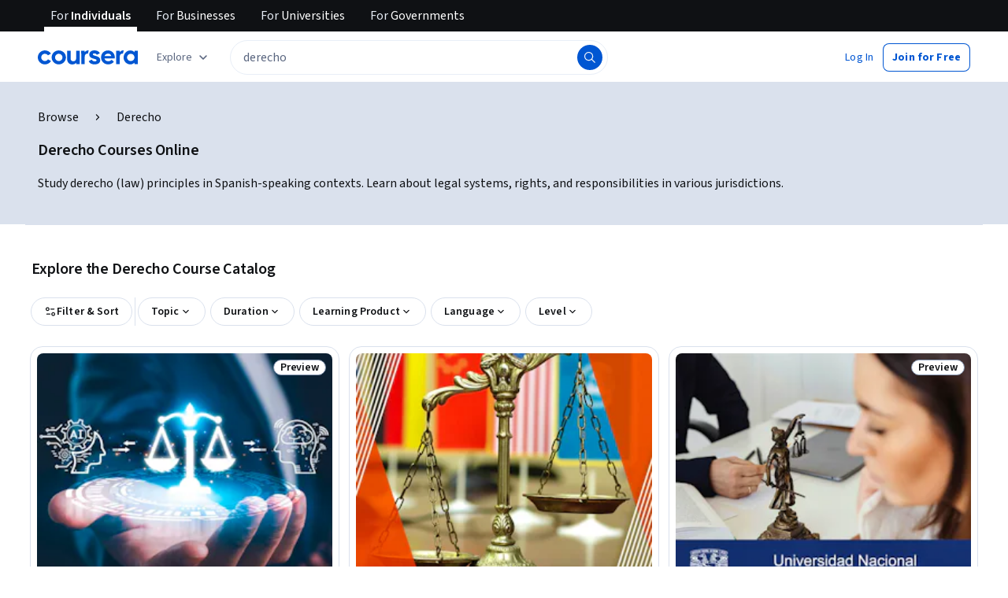

--- FILE ---
content_type: application/javascript
request_url: https://d3njjcbhbojbot.cloudfront.net/webapps/r2-builds/br/seo-entity-page/allStyles.261d93788442d5ed33d4.js
body_size: -212
content:
(window.webpackJsonp=window.webpackJsonp||[]).push([["allStyles"],[]]);
//# sourceMappingURL=allStyles.261d93788442d5ed33d4.js.map

--- FILE ---
content_type: application/javascript
request_url: https://d3njjcbhbojbot.cloudfront.net/webapps/r2-builds/br/seo-entity-page/en.10.5251129d813daa328a05.js
body_size: 130836
content:
(window.webpackJsonp=window.webpackJsonp||[]).push([[10],{"/7Wq":function(module,exports){module.exports="https://coursera_assets.s3.amazonaws.com/images/f811afd90b6970f7146cc446781caf6a.svg"},"256D":function(module,exports,e){e("AnvV")},"2CIk":function(module,exports,e){var n=e("v4qN"),i=n.default?n.default:{},t=(0,e("HdzH").default)(i);t.getLocale=function(){return"en"},module.exports=t},"3TRs":function(module,exports){exports.default={"ar":true,"az":true,"de":true,"el":true,"es":true,"fa-af":true,"fr":true,"hi":true,"hu":true,"id":true,"it":true,"ja":true,"kk":true,"ko":true,"nl":true,"pl":true,"ps":true,"pt":true,"ru":true,"sv":true,"th":true,"tr":true,"uk":true,"uz":true,"vi":true,"zh":true,"zh-hk":"zh-tw","zh-mo":"zh-tw","zh-tw":true}},"3jm2":function(module,exports,e){e("oPfc")},"4/ig":function(module,exports,e){var n=e("3TRs"),i=n.default?n.default:{},t=(0,e("HdzH").default)(i);t.getLocale=function(){return"en"},module.exports=t},"4QLm":function(module,exports,e){},"4lWF":function(module,exports,e){},"4o4C":function(module,exports,e){e("t/NW")},"55Gg":function(module,exports,e){e("hoWN")},"5AL5":function(module,exports,e){},"5ZO3":function(module,exports){module.exports="https://coursera_assets.s3.amazonaws.com/images/9c1283efb3dd64dd1ded97f6deca09d5.png"},"5tZq":function(module,exports){var e={kind:"Document",definitions:[{kind:"OperationDefinition",operation:"query",name:{kind:"Name",value:"GetPartnerNamesByIds"},variableDefinitions:[{kind:"VariableDefinition",variable:{kind:"Variable",name:{kind:"Name",value:"ids"}},type:{kind:"NonNullType",type:{kind:"ListType",type:{kind:"NonNullType",type:{kind:"NamedType",name:{kind:"Name",value:"ID"}}}}},directives:[]}],directives:[],selectionSet:{kind:"SelectionSet",selections:[{kind:"Field",name:{kind:"Name",value:"Partner"},arguments:[],directives:[],selectionSet:{kind:"SelectionSet",selections:[{kind:"Field",name:{kind:"Name",value:"queryByIds"},arguments:[{kind:"Argument",name:{kind:"Name",value:"ids"},value:{kind:"Variable",name:{kind:"Name",value:"ids"}}}],directives:[],selectionSet:{kind:"SelectionSet",selections:[{kind:"FragmentSpread",name:{kind:"Name",value:"PartnerFields"},directives:[]}]}}]}}]}},{kind:"FragmentDefinition",name:{kind:"Name",value:"PartnerFields"},typeCondition:{kind:"NamedType",name:{kind:"Name",value:"Partner_Partner"}},directives:[],selectionSet:{kind:"SelectionSet",selections:[{kind:"Field",name:{kind:"Name",value:"id"},arguments:[],directives:[]},{kind:"Field",name:{kind:"Name",value:"name"},arguments:[],directives:[]}]}}],loc:{start:0,end:177}};e.loc.source={body:"query GetPartnerNamesByIds($ids: [ID!]!) {\n  Partner {\n    queryByIds(ids: $ids) {\n      ...PartnerFields\n    }\n  }\n}\n\nfragment PartnerFields on Partner_Partner {\n  id\n  name\n}\n",name:"GraphQL request",locationOffset:{line:1,column:1}};var n={};function findOperation(e,n){for(var i=0;i<e.definitions.length;i++){var t=e.definitions[i];if(t.name&&t.name.value==n)return t}}function oneQuery(e,i){var t={kind:e.kind,definitions:[findOperation(e,i)]};e.hasOwnProperty("loc")&&(t.loc=e.loc);var a=n[i]||new Set,o=new Set,r=new Set;for(a.forEach((function(e){r.add(e)}));r.size>0;){var s=r;r=new Set,s.forEach((function(e){o.has(e)||(o.add(e),(n[e]||new Set).forEach((function(e){r.add(e)})))}))}return o.forEach((function(n){var i=findOperation(e,n);i&&t.definitions.push(i)})),t}e.definitions.forEach((function(e){if(e.name){var i=new Set;!function collectFragmentReferences(e,n){if("FragmentSpread"===e.kind)n.add(e.name.value);else if("VariableDefinition"===e.kind){var i=e.type;"NamedType"===i.kind&&n.add(i.name.value)}e.selectionSet&&e.selectionSet.selections.forEach((function(e){collectFragmentReferences(e,n)})),e.variableDefinitions&&e.variableDefinitions.forEach((function(e){collectFragmentReferences(e,n)})),e.definitions&&e.definitions.forEach((function(e){collectFragmentReferences(e,n)}))}(e,i),n[e.name.value]=i}})),module.exports=e,module.exports.GetPartnerNamesByIds=oneQuery(e,"GetPartnerNamesByIds"),module.exports.PartnerFields=oneQuery(e,"PartnerFields")},"650P":function(module,exports,e){},"7k7P":function(module,exports){module.exports="https://coursera_assets.s3.amazonaws.com/images/77b1ea77b700cc99cc6bcb3087709188.png"},AnvV:function(module,exports,e){},Au7x:function(module,exports,e){},C7t5:function(module,exports){exports.default={"ar":true,"az":true,"de":true,"el":true,"es":true,"fa-af":true,"fr":true,"hi":true,"hu":true,"id":true,"it":true,"ja":true,"kk":true,"ko":true,"nl":true,"pl":true,"ps":true,"pt":true,"ru":true,"sv":true,"th":true,"tr":true,"uk":true,"uz":true,"vi":true,"zh":true,"zh-hk":"zh-tw","zh-mo":"zh-tw","zh-tw":true}},DuiM:function(module,exports,e){e("EIBN")},EIBN:function(module,exports,e){},EybM:function(module,exports,e){e("bdVZ")},F8KY:function(module,exports,e){e("sojD")},FD33:function(module,exports,e){var n=e("PiSI"),i=n.default?n.default:{},t=(0,e("HdzH").default)(i);t.getLocale=function(){return"en"},module.exports=t},FGqh:function(module,exports){exports.default={"ar":true,"az":true,"de":true,"el":true,"es":true,"fa-af":true,"fr":true,"hi":true,"hu":true,"id":true,"it":true,"ja":true,"kk":true,"ko":true,"nl":true,"pl":true,"ps":true,"pt":true,"ru":true,"sv":true,"th":true,"tr":true,"uk":true,"uz":true,"vi":true,"zh":true,"zh-hk":"zh-tw","zh-mo":"zh-tw","zh-tw":true}},FIy7:function(module,exports,e){e("5AL5")},GKql:function(module,exports){var e={kind:"Document",definitions:[{kind:"OperationDefinition",operation:"query",name:{kind:"Name",value:"ScopedContentRuleQuery"},variableDefinitions:[{kind:"VariableDefinition",variable:{kind:"Variable",name:{kind:"Name",value:"input"}},type:{kind:"NonNullType",type:{kind:"NamedType",name:{kind:"Name",value:"ScopedContentRule_Input"}}},directives:[]}],directives:[],selectionSet:{kind:"SelectionSet",selections:[{kind:"Field",name:{kind:"Name",value:"ScopedContentRule"},arguments:[],directives:[],selectionSet:{kind:"SelectionSet",selections:[{kind:"Field",name:{kind:"Name",value:"getRule"},arguments:[{kind:"Argument",name:{kind:"Name",value:"input"},value:{kind:"Variable",name:{kind:"Name",value:"input"}}}],directives:[],selectionSet:{kind:"SelectionSet",selections:[{kind:"Field",name:{kind:"Name",value:"rule"},arguments:[],directives:[],selectionSet:{kind:"SelectionSet",selections:[{kind:"Field",name:{kind:"Name",value:"id"},arguments:[],directives:[]},{kind:"Field",name:{kind:"Name",value:"policy"},arguments:[],directives:[]}]}}]}}]}}]}}],loc:{start:0,end:175}};e.loc.source={body:"query ScopedContentRuleQuery($input: ScopedContentRule_Input!) {\n  ScopedContentRule {\n    getRule(input: $input) {\n      rule {\n        id\n        policy\n      }\n    }\n  }\n}\n",name:"GraphQL request",locationOffset:{line:1,column:1}};var n={};function findOperation(e,n){for(var i=0;i<e.definitions.length;i++){var t=e.definitions[i];if(t.name&&t.name.value==n)return t}}e.definitions.forEach((function(e){if(e.name){var i=new Set;!function collectFragmentReferences(e,n){if("FragmentSpread"===e.kind)n.add(e.name.value);else if("VariableDefinition"===e.kind){var i=e.type;"NamedType"===i.kind&&n.add(i.name.value)}e.selectionSet&&e.selectionSet.selections.forEach((function(e){collectFragmentReferences(e,n)})),e.variableDefinitions&&e.variableDefinitions.forEach((function(e){collectFragmentReferences(e,n)})),e.definitions&&e.definitions.forEach((function(e){collectFragmentReferences(e,n)}))}(e,i),n[e.name.value]=i}})),module.exports=e,module.exports.ScopedContentRuleQuery=function(e,i){var t={kind:e.kind,definitions:[findOperation(e,i)]};e.hasOwnProperty("loc")&&(t.loc=e.loc);var a=n[i]||new Set,o=new Set,r=new Set;for(a.forEach((function(e){r.add(e)}));r.size>0;){var s=r;r=new Set,s.forEach((function(e){o.has(e)||(o.add(e),(n[e]||new Set).forEach((function(e){r.add(e)})))}))}return o.forEach((function(n){var i=findOperation(e,n);i&&t.definitions.push(i)})),t}(e,"ScopedContentRuleQuery")},GMvK:function(module,exports){var e={kind:"Document",definitions:[{kind:"OperationDefinition",operation:"query",name:{kind:"Name",value:"FetchLatestVersionS12n"},variableDefinitions:[{kind:"VariableDefinition",variable:{kind:"Variable",name:{kind:"Name",value:"s12nId"}},type:{kind:"NonNullType",type:{kind:"NamedType",name:{kind:"Name",value:"ID"}}},directives:[]}],directives:[],selectionSet:{kind:"SelectionSet",selections:[{kind:"Field",name:{kind:"Name",value:"Specialization"},arguments:[],directives:[],selectionSet:{kind:"SelectionSet",selections:[{kind:"Field",name:{kind:"Name",value:"queryLatestVersionByIds"},arguments:[{kind:"Argument",name:{kind:"Name",value:"ids"},value:{kind:"ListValue",values:[{kind:"Variable",name:{kind:"Name",value:"s12nId"}}]}}],directives:[],selectionSet:{kind:"SelectionSet",selections:[{kind:"Field",name:{kind:"Name",value:"id"},arguments:[],directives:[]}]}}]}}]}}],loc:{start:0,end:131}};e.loc.source={body:"query FetchLatestVersionS12n($s12nId: ID!) {\n  Specialization {\n    queryLatestVersionByIds(ids: [$s12nId]) {\n      id\n    }\n  }\n}\n",name:"GraphQL request",locationOffset:{line:1,column:1}};var n={};function findOperation(e,n){for(var i=0;i<e.definitions.length;i++){var t=e.definitions[i];if(t.name&&t.name.value==n)return t}}e.definitions.forEach((function(e){if(e.name){var i=new Set;!function collectFragmentReferences(e,n){if("FragmentSpread"===e.kind)n.add(e.name.value);else if("VariableDefinition"===e.kind){var i=e.type;"NamedType"===i.kind&&n.add(i.name.value)}e.selectionSet&&e.selectionSet.selections.forEach((function(e){collectFragmentReferences(e,n)})),e.variableDefinitions&&e.variableDefinitions.forEach((function(e){collectFragmentReferences(e,n)})),e.definitions&&e.definitions.forEach((function(e){collectFragmentReferences(e,n)}))}(e,i),n[e.name.value]=i}})),module.exports=e,module.exports.FetchLatestVersionS12n=function(e,i){var t={kind:e.kind,definitions:[findOperation(e,i)]};e.hasOwnProperty("loc")&&(t.loc=e.loc);var a=n[i]||new Set,o=new Set,r=new Set;for(a.forEach((function(e){r.add(e)}));r.size>0;){var s=r;r=new Set,s.forEach((function(e){o.has(e)||(o.add(e),(n[e]||new Set).forEach((function(e){r.add(e)})))}))}return o.forEach((function(n){var i=findOperation(e,n);i&&t.definitions.push(i)})),t}(e,"FetchLatestVersionS12n")},H8mN:function(module,exports,e){e("HOeL")},HOeL:function(module,exports,e){},"IB4/":function(module,exports,e){e("O67m")},IYae:function(module,exports,e){e("q0h+")},IhdX:function(module,exports,e){},JFVd:function(module,exports,e){e("uEkd")},JuA7:function(module,exports){var e={kind:"Document",definitions:[{kind:"OperationDefinition",operation:"mutation",name:{kind:"Name",value:"RemovePreEnrollMutation"},variableDefinitions:[{kind:"VariableDefinition",variable:{kind:"Variable",name:{kind:"Name",value:"preEnrollmentId"}},type:{kind:"NonNullType",type:{kind:"NamedType",name:{kind:"Name",value:"String"}}},directives:[]}],directives:[],selectionSet:{kind:"SelectionSet",selections:[{kind:"Field",name:{kind:"Name",value:"removePreEnrollment"},arguments:[{kind:"Argument",name:{kind:"Name",value:"preEnrollmentId"},value:{kind:"Variable",name:{kind:"Name",value:"preEnrollmentId"}}}],directives:[]}]}}],loc:{start:0,end:121}};e.loc.source={body:"mutation RemovePreEnrollMutation($preEnrollmentId: String!) {\n  removePreEnrollment(preEnrollmentId: $preEnrollmentId)\n}\n",name:"GraphQL request",locationOffset:{line:1,column:1}};var n={};function findOperation(e,n){for(var i=0;i<e.definitions.length;i++){var t=e.definitions[i];if(t.name&&t.name.value==n)return t}}e.definitions.forEach((function(e){if(e.name){var i=new Set;!function collectFragmentReferences(e,n){if("FragmentSpread"===e.kind)n.add(e.name.value);else if("VariableDefinition"===e.kind){var i=e.type;"NamedType"===i.kind&&n.add(i.name.value)}e.selectionSet&&e.selectionSet.selections.forEach((function(e){collectFragmentReferences(e,n)})),e.variableDefinitions&&e.variableDefinitions.forEach((function(e){collectFragmentReferences(e,n)})),e.definitions&&e.definitions.forEach((function(e){collectFragmentReferences(e,n)}))}(e,i),n[e.name.value]=i}})),module.exports=e,module.exports.RemovePreEnrollMutation=function(e,i){var t={kind:e.kind,definitions:[findOperation(e,i)]};e.hasOwnProperty("loc")&&(t.loc=e.loc);var a=n[i]||new Set,o=new Set,r=new Set;for(a.forEach((function(e){r.add(e)}));r.size>0;){var s=r;r=new Set,s.forEach((function(e){o.has(e)||(o.add(e),(n[e]||new Set).forEach((function(e){r.add(e)})))}))}return o.forEach((function(n){var i=findOperation(e,n);i&&t.definitions.push(i)})),t}(e,"RemovePreEnrollMutation")},KqcR:function(module,exports,e){},Kxsf:function(module,exports,e){e("4QLm")},L0Lb:function(module,exports,e){},MFkQ:function(module,e,n){"use strict";n.d(e,"a",(function(){return i}));var i="enroll"},MJI8:function(module,exports,e){e("T1wQ")},MZ9J:function(module,exports,e){},N5Ue:function(module,exports){module.exports="https://coursera_assets.s3.amazonaws.com/images/9c2f25159f22810cef02471453e2a6f5.svg"},O67m:function(module,exports,e){},OLnH:function(module,exports,e){e("om/J")},OvS8:function(module,exports){var e={kind:"Document",definitions:[{kind:"FragmentDefinition",name:{kind:"Name",value:"paymentMethodDetails"},typeCondition:{kind:"NamedType",name:{kind:"Name",value:"Payments_PaymentMethod"}},directives:[],selectionSet:{kind:"SelectionSet",selections:[{kind:"Field",name:{kind:"Name",value:"id"},arguments:[],directives:[]},{kind:"Field",name:{kind:"Name",value:"paymentProcessorId"},arguments:[],directives:[]},{kind:"Field",name:{kind:"Name",value:"billingInfo"},arguments:[],directives:[],selectionSet:{kind:"SelectionSet",selections:[{kind:"Field",name:{kind:"Name",value:"countryIsoCode"},arguments:[],directives:[]},{kind:"Field",name:{kind:"Name",value:"postalCode"},arguments:[],directives:[]}]}},{kind:"Field",name:{kind:"Name",value:"type"},arguments:[],directives:[]},{kind:"Field",name:{kind:"Name",value:"details"},arguments:[],directives:[],selectionSet:{kind:"SelectionSet",selections:[{kind:"InlineFragment",typeCondition:{kind:"NamedType",name:{kind:"Name",value:"Payments_CardPaymentMethodDetails"}},directives:[],selectionSet:{kind:"SelectionSet",selections:[{kind:"Field",name:{kind:"Name",value:"brand"},arguments:[],directives:[]},{kind:"Field",name:{kind:"Name",value:"brandType"},arguments:[],directives:[]},{kind:"Field",name:{kind:"Name",value:"expiryMonth"},arguments:[],directives:[]},{kind:"Field",name:{kind:"Name",value:"expiryYear"},arguments:[],directives:[]},{kind:"Field",name:{kind:"Name",value:"last4"},arguments:[],directives:[]},{kind:"Field",name:{kind:"Name",value:"walletType"},arguments:[],directives:[]}]}},{kind:"InlineFragment",typeCondition:{kind:"NamedType",name:{kind:"Name",value:"Payments_LinkPaymentMethodDetails"}},directives:[],selectionSet:{kind:"SelectionSet",selections:[{kind:"Field",name:{kind:"Name",value:"_"},arguments:[],directives:[]}]}},{kind:"InlineFragment",typeCondition:{kind:"NamedType",name:{kind:"Name",value:"Payments_KlarnaPaymentMethodDetails"}},directives:[],selectionSet:{kind:"SelectionSet",selections:[{kind:"Field",name:{kind:"Name",value:"_"},arguments:[],directives:[]}]}},{kind:"InlineFragment",typeCondition:{kind:"NamedType",name:{kind:"Name",value:"Payments_OtherPaymentMethodDetails"}},directives:[],selectionSet:{kind:"SelectionSet",selections:[{kind:"Field",name:{kind:"Name",value:"methodName"},arguments:[],directives:[]}]}},{kind:"InlineFragment",typeCondition:{kind:"NamedType",name:{kind:"Name",value:"Payments_PixPaymentMethodDetails"}},directives:[],selectionSet:{kind:"SelectionSet",selections:[{kind:"Field",name:{kind:"Name",value:"_"},arguments:[],directives:[]}]}},{kind:"InlineFragment",typeCondition:{kind:"NamedType",name:{kind:"Name",value:"Payments_UnknownPaymentMethodDetails"}},directives:[],selectionSet:{kind:"SelectionSet",selections:[{kind:"Field",name:{kind:"Name",value:"_"},arguments:[],directives:[]}]}}]}},{kind:"Field",name:{kind:"Name",value:"user"},arguments:[],directives:[],selectionSet:{kind:"SelectionSet",selections:[{kind:"Field",name:{kind:"Name",value:"id"},arguments:[],directives:[]}]}}]}},{kind:"OperationDefinition",operation:"query",name:{kind:"Name",value:"GetPaymentMethodsByPaymentProcessorIds"},variableDefinitions:[{kind:"VariableDefinition",variable:{kind:"Variable",name:{kind:"Name",value:"paymentProcessorIds"}},type:{kind:"ListType",type:{kind:"NonNullType",type:{kind:"NamedType",name:{kind:"Name",value:"Payments_PaymentProcessorId"}}}},directives:[]}],directives:[],selectionSet:{kind:"SelectionSet",selections:[{kind:"Field",name:{kind:"Name",value:"PaymentMethods"},arguments:[],directives:[],selectionSet:{kind:"SelectionSet",selections:[{kind:"Field",name:{kind:"Name",value:"findPaymentMethods"},arguments:[{kind:"Argument",name:{kind:"Name",value:"paymentProcessorIds"},value:{kind:"Variable",name:{kind:"Name",value:"paymentProcessorIds"}}}],directives:[],selectionSet:{kind:"SelectionSet",selections:[{kind:"Field",name:{kind:"Name",value:"elements"},arguments:[],directives:[],selectionSet:{kind:"SelectionSet",selections:[{kind:"FragmentSpread",name:{kind:"Name",value:"paymentMethodDetails"},directives:[]}]}}]}}]}}]}}],loc:{start:0,end:905}};e.loc.source={body:"fragment paymentMethodDetails on Payments_PaymentMethod {\n  id\n  paymentProcessorId\n  billingInfo {\n    countryIsoCode\n    postalCode\n  }\n  type\n  details {\n    ... on Payments_CardPaymentMethodDetails {\n      brand\n      brandType\n      expiryMonth\n      expiryYear\n      last4\n      walletType\n    }\n    ... on Payments_LinkPaymentMethodDetails {\n      _\n    }\n    ... on Payments_KlarnaPaymentMethodDetails {\n      _\n    }\n    ... on Payments_OtherPaymentMethodDetails {\n      methodName\n    }\n    ... on Payments_PixPaymentMethodDetails {\n      _\n    }\n    ... on Payments_UnknownPaymentMethodDetails {\n      _\n    }\n  }\n  user {\n    id\n  }\n}\n\nquery GetPaymentMethodsByPaymentProcessorIds($paymentProcessorIds: [Payments_PaymentProcessorId!]) {\n  PaymentMethods {\n    findPaymentMethods(paymentProcessorIds: $paymentProcessorIds) {\n      elements {\n        ...paymentMethodDetails\n      }\n    }\n  }\n}\n",name:"GraphQL request",locationOffset:{line:1,column:1}};var n={};function findOperation(e,n){for(var i=0;i<e.definitions.length;i++){var t=e.definitions[i];if(t.name&&t.name.value==n)return t}}function oneQuery(e,i){var t={kind:e.kind,definitions:[findOperation(e,i)]};e.hasOwnProperty("loc")&&(t.loc=e.loc);var a=n[i]||new Set,o=new Set,r=new Set;for(a.forEach((function(e){r.add(e)}));r.size>0;){var s=r;r=new Set,s.forEach((function(e){o.has(e)||(o.add(e),(n[e]||new Set).forEach((function(e){r.add(e)})))}))}return o.forEach((function(n){var i=findOperation(e,n);i&&t.definitions.push(i)})),t}e.definitions.forEach((function(e){if(e.name){var i=new Set;!function collectFragmentReferences(e,n){if("FragmentSpread"===e.kind)n.add(e.name.value);else if("VariableDefinition"===e.kind){var i=e.type;"NamedType"===i.kind&&n.add(i.name.value)}e.selectionSet&&e.selectionSet.selections.forEach((function(e){collectFragmentReferences(e,n)})),e.variableDefinitions&&e.variableDefinitions.forEach((function(e){collectFragmentReferences(e,n)})),e.definitions&&e.definitions.forEach((function(e){collectFragmentReferences(e,n)}))}(e,i),n[e.name.value]=i}})),module.exports=e,module.exports.paymentMethodDetails=oneQuery(e,"paymentMethodDetails"),module.exports.GetPaymentMethodsByPaymentProcessorIds=oneQuery(e,"GetPaymentMethodsByPaymentProcessorIds")},"P+D3":function(module,exports){var e={kind:"Document",definitions:[{kind:"FragmentDefinition",name:{kind:"Name",value:"SpotlightComplexCollection_Specialization"},typeCondition:{kind:"NamedType",name:{kind:"Name",value:"Specialization_Specialization"}},directives:[],selectionSet:{kind:"SelectionSet",selections:[{kind:"Field",name:{kind:"Name",value:"__typename"},arguments:[],directives:[]},{kind:"Field",name:{kind:"Name",value:"id"},arguments:[],directives:[]},{kind:"Field",name:{kind:"Name",value:"latestSpecialization"},arguments:[],directives:[],selectionSet:{kind:"SelectionSet",selections:[{kind:"Field",name:{kind:"Name",value:"__typename"},arguments:[],directives:[]},{kind:"Field",name:{kind:"Name",value:"id"},arguments:[],directives:[]},{kind:"Field",name:{kind:"Name",value:"urlPath"},arguments:[],directives:[]},{kind:"Field",name:{kind:"Name",value:"productVariant"},arguments:[],directives:[]},{kind:"Field",name:{kind:"Name",value:"name"},arguments:[],directives:[]},{kind:"Field",name:{kind:"Name",value:"slug"},arguments:[],directives:[]},{kind:"Field",name:{kind:"Name",value:"cardImageUrl"},arguments:[],directives:[]},{kind:"Field",name:{kind:"Name",value:"courses"},arguments:[],directives:[],selectionSet:{kind:"SelectionSet",selections:[{kind:"Field",name:{kind:"Name",value:"id"},arguments:[],directives:[]},{kind:"Field",name:{kind:"Name",value:"name"},arguments:[],directives:[]},{kind:"Field",name:{kind:"Name",value:"promoPhotoUrl"},arguments:[],directives:[]},{kind:"Field",name:{kind:"Name",value:"slug"},arguments:[],directives:[]}]}},{kind:"Field",name:{kind:"Name",value:"rating"},arguments:[],directives:[],selectionSet:{kind:"SelectionSet",selections:[{kind:"Field",name:{kind:"Name",value:"averageFiveStarRating"},arguments:[],directives:[]},{kind:"Field",name:{kind:"Name",value:"ratingCount"},arguments:[],directives:[]},{kind:"Field",name:{kind:"Name",value:"id"},arguments:[],directives:[]}]}},{kind:"Field",name:{kind:"Name",value:"difficultyLevel"},arguments:[],directives:[]},{kind:"Field",name:{kind:"Name",value:"partners"},arguments:[],directives:[],selectionSet:{kind:"SelectionSet",selections:[{kind:"Field",name:{kind:"Name",value:"id"},arguments:[],directives:[]},{kind:"Field",name:{kind:"Name",value:"name"},arguments:[],directives:[]},{kind:"Field",name:{kind:"Name",value:"squareLogo"},arguments:[],directives:[]}]}},{kind:"Field",name:{kind:"Name",value:"coBrandingEnabled"},arguments:[],directives:[]},{kind:"Field",name:{kind:"Name",value:"monthsToCompleteOverride"},arguments:[],directives:[]},{kind:"Field",name:{kind:"Name",value:"skillTags"},arguments:[],directives:[],selectionSet:{kind:"SelectionSet",selections:[{kind:"Field",name:{kind:"Name",value:"skillName"},arguments:[],directives:[]}]}},{kind:"Field",name:{kind:"Name",value:"targetDegrees"},arguments:[],directives:[],selectionSet:{kind:"SelectionSet",selections:[{kind:"Field",name:{kind:"Name",value:"items"},arguments:[],directives:[],selectionSet:{kind:"SelectionSet",selections:[{kind:"Field",name:{kind:"Name",value:"degree"},arguments:[],directives:[],selectionSet:{kind:"SelectionSet",selections:[{kind:"Field",name:{kind:"Name",value:"id"},arguments:[],directives:[]},{kind:"Field",name:{kind:"Name",value:"categoryIds"},arguments:[],directives:[]}]}}]}}]}}]}}]}},{kind:"FragmentDefinition",name:{kind:"Name",value:"SpotlightComplexCollection_ProductCard"},typeCondition:{kind:"NamedType",name:{kind:"Name",value:"ProductCard_ProductCard"}},directives:[],selectionSet:{kind:"SelectionSet",selections:[{kind:"Field",name:{kind:"Name",value:"__typename"},arguments:[],directives:[]},{kind:"Field",name:{kind:"Name",value:"id"},arguments:[],directives:[]},{kind:"Field",name:{kind:"Name",value:"marketingProductType"},arguments:[],directives:[]},{kind:"Field",name:{kind:"Name",value:"badges"},arguments:[],directives:[]},{kind:"Field",name:{kind:"Name",value:"productTypeAttributes"},arguments:[],directives:[],selectionSet:{kind:"SelectionSet",selections:[{kind:"Field",name:{kind:"Name",value:"__typename"},arguments:[],directives:[]},{kind:"InlineFragment",typeCondition:{kind:"NamedType",name:{kind:"Name",value:"ProductCard_Specialization"}},directives:[],selectionSet:{kind:"SelectionSet",selections:[{kind:"Field",name:{kind:"Name",value:"__typename"},arguments:[],directives:[]},{kind:"Field",name:{kind:"Name",value:"canonical"},arguments:[],directives:[],selectionSet:{kind:"SelectionSet",selections:[{kind:"FragmentSpread",name:{kind:"Name",value:"SpotlightComplexCollection_Specialization"},directives:[]}]}}]}}]}}]}},{kind:"OperationDefinition",operation:"query",name:{kind:"Name",value:"SpotlightComplexCollection"},variableDefinitions:[{kind:"VariableDefinition",variable:{kind:"Variable",name:{kind:"Name",value:"queryCollectionId"}},type:{kind:"NonNullType",type:{kind:"NamedType",name:{kind:"Name",value:"ID"}}},directives:[]},{kind:"VariableDefinition",variable:{kind:"Variable",name:{kind:"Name",value:"additionalInput"}},type:{kind:"NamedType",name:{kind:"Name",value:"JSON"}},directives:[]}],directives:[],selectionSet:{kind:"SelectionSet",selections:[{kind:"Field",name:{kind:"Name",value:"Recommendations"},arguments:[],directives:[],selectionSet:{kind:"SelectionSet",selections:[{kind:"Field",name:{kind:"Name",value:"queryCollection"},arguments:[{kind:"Argument",name:{kind:"Name",value:"id"},value:{kind:"Variable",name:{kind:"Name",value:"queryCollectionId"}}},{kind:"Argument",name:{kind:"Name",value:"additionalInput"},value:{kind:"Variable",name:{kind:"Name",value:"additionalInput"}}}],directives:[],selectionSet:{kind:"SelectionSet",selections:[{kind:"Field",name:{kind:"Name",value:"__typename"},arguments:[],directives:[]},{kind:"Field",name:{kind:"Name",value:"id"},arguments:[],directives:[]},{kind:"Field",name:{kind:"Name",value:"additionalInput"},arguments:[],directives:[]},{kind:"Field",name:{kind:"Name",value:"description"},arguments:[],directives:[]},{kind:"Field",name:{kind:"Name",value:"context"},arguments:[],directives:[]},{kind:"Field",name:{kind:"Name",value:"recommenderConfigurationHash"},arguments:[],directives:[]},{kind:"Field",name:{kind:"Name",value:"entities"},arguments:[{kind:"Argument",name:{kind:"Name",value:"limit"},value:{kind:"IntValue",value:"12"}}],directives:[],selectionSet:{kind:"SelectionSet",selections:[{kind:"Field",name:{kind:"Name",value:"elements"},arguments:[],directives:[],selectionSet:{kind:"SelectionSet",selections:[{kind:"Field",name:{kind:"Name",value:"__typename"},arguments:[],directives:[]},{kind:"InlineFragment",typeCondition:{kind:"NamedType",name:{kind:"Name",value:"ProductCard_ProductCard"}},directives:[],selectionSet:{kind:"SelectionSet",selections:[{kind:"FragmentSpread",name:{kind:"Name",value:"SpotlightComplexCollection_ProductCard"},directives:[]}]}}]}}]}}]}}]}}]}}],loc:{start:0,end:1469}};e.loc.source={body:"fragment SpotlightComplexCollection_Specialization on Specialization_Specialization {\n  __typename\n  id\n  latestSpecialization {\n    __typename\n    id\n    urlPath\n    productVariant\n    name\n    slug\n    cardImageUrl\n    courses {\n      id\n      name\n      promoPhotoUrl\n      slug\n    }\n    rating {\n      averageFiveStarRating\n      ratingCount\n      id\n    }\n    difficultyLevel\n    partners {\n      id\n      name\n      squareLogo\n    }\n    coBrandingEnabled\n    monthsToCompleteOverride\n    skillTags {\n      skillName\n    }\n    targetDegrees {\n      items {\n        degree {\n          id\n          categoryIds\n        }\n      }\n    }\n  }\n}\nfragment SpotlightComplexCollection_ProductCard on ProductCard_ProductCard {\n  __typename\n  id\n  marketingProductType\n  badges\n  productTypeAttributes {\n    __typename\n    ... on ProductCard_Specialization {\n      __typename\n      canonical {\n        ...SpotlightComplexCollection_Specialization\n      }\n    }\n  }\n}\n\nquery SpotlightComplexCollection($queryCollectionId: ID!, $additionalInput: JSON) {\n  Recommendations {\n    queryCollection(id: $queryCollectionId, additionalInput: $additionalInput) {\n      __typename\n      id\n      additionalInput\n      description\n      context\n      recommenderConfigurationHash\n      entities(limit: 12) {\n        elements {\n          __typename\n          ... on ProductCard_ProductCard {\n            ...SpotlightComplexCollection_ProductCard\n          }\n        }\n      }\n    }\n  }\n}\n",name:"GraphQL request",locationOffset:{line:1,column:1}};var n={};function findOperation(e,n){for(var i=0;i<e.definitions.length;i++){var t=e.definitions[i];if(t.name&&t.name.value==n)return t}}function oneQuery(e,i){var t={kind:e.kind,definitions:[findOperation(e,i)]};e.hasOwnProperty("loc")&&(t.loc=e.loc);var a=n[i]||new Set,o=new Set,r=new Set;for(a.forEach((function(e){r.add(e)}));r.size>0;){var s=r;r=new Set,s.forEach((function(e){o.has(e)||(o.add(e),(n[e]||new Set).forEach((function(e){r.add(e)})))}))}return o.forEach((function(n){var i=findOperation(e,n);i&&t.definitions.push(i)})),t}e.definitions.forEach((function(e){if(e.name){var i=new Set;!function collectFragmentReferences(e,n){if("FragmentSpread"===e.kind)n.add(e.name.value);else if("VariableDefinition"===e.kind){var i=e.type;"NamedType"===i.kind&&n.add(i.name.value)}e.selectionSet&&e.selectionSet.selections.forEach((function(e){collectFragmentReferences(e,n)})),e.variableDefinitions&&e.variableDefinitions.forEach((function(e){collectFragmentReferences(e,n)})),e.definitions&&e.definitions.forEach((function(e){collectFragmentReferences(e,n)}))}(e,i),n[e.name.value]=i}})),module.exports=e,module.exports.SpotlightComplexCollection_Specialization=oneQuery(e,"SpotlightComplexCollection_Specialization"),module.exports.SpotlightComplexCollection_ProductCard=oneQuery(e,"SpotlightComplexCollection_ProductCard"),module.exports.SpotlightComplexCollection=oneQuery(e,"SpotlightComplexCollection")},P1hx:function(module,exports,e){e("qin2")},P902:function(module,exports,e){e("Au7x")},"PC/u":function(module,exports,e){e("yi19")},PC2o:function(module,exports,e){},PiSI:function(module,exports){exports.default={"ar":true,"az":true,"de":true,"el":true,"es":true,"fa-af":true,"fr":true,"hi":true,"hu":true,"id":true,"it":true,"ja":true,"kk":true,"ko":true,"nl":true,"pl":true,"ps":true,"pt":true,"ru":true,"sv":true,"th":true,"tr":true,"uk":true,"uz":true,"vi":true,"zh":true,"zh-hk":"zh-tw","zh-mo":"zh-tw","zh-tw":true}},QiUE:function(module,exports,e){e("KqcR")},QvBx:function(module,exports,e){},SHBp:function(module,exports){var e={kind:"Document",definitions:[{kind:"OperationDefinition",operation:"query",name:{kind:"Name",value:"GetCourseForFinaidApp"},variableDefinitions:[{kind:"VariableDefinition",variable:{kind:"Variable",name:{kind:"Name",value:"id"}},type:{kind:"NonNullType",type:{kind:"NamedType",name:{kind:"Name",value:"ID"}}},directives:[]}],directives:[],selectionSet:{kind:"SelectionSet",selections:[{kind:"Field",name:{kind:"Name",value:"Course"},arguments:[],directives:[],selectionSet:{kind:"SelectionSet",selections:[{kind:"Field",name:{kind:"Name",value:"queryById"},arguments:[{kind:"Argument",name:{kind:"Name",value:"id"},value:{kind:"Variable",name:{kind:"Name",value:"id"}}}],directives:[],selectionSet:{kind:"SelectionSet",selections:[{kind:"FragmentSpread",name:{kind:"Name",value:"CourseForFinaidApp"},directives:[]}]}}]}}]}},{kind:"FragmentDefinition",name:{kind:"Name",value:"CourseForFinaidApp"},typeCondition:{kind:"NamedType",name:{kind:"Name",value:"Course_Course"}},directives:[],selectionSet:{kind:"SelectionSet",selections:[{kind:"Field",name:{kind:"Name",value:"id"},arguments:[],directives:[]},{kind:"Field",name:{kind:"Name",value:"name"},arguments:[],directives:[]},{kind:"Field",name:{kind:"Name",value:"slug"},arguments:[],directives:[]},{kind:"Field",name:{kind:"Name",value:"promoPhotoUrl"},arguments:[],directives:[]},{kind:"Field",name:{kind:"Name",value:"partners"},arguments:[],directives:[],selectionSet:{kind:"SelectionSet",selections:[{kind:"Field",name:{kind:"Name",value:"id"},arguments:[],directives:[]},{kind:"Field",name:{kind:"Name",value:"name"},arguments:[],directives:[]}]}}]}}],loc:{start:0,end:234}};e.loc.source={body:"query GetCourseForFinaidApp($id: ID!) {\n  Course {\n    queryById(id: $id) {\n      ...CourseForFinaidApp\n    }\n  }\n}\n\nfragment CourseForFinaidApp on Course_Course {\n  id\n  name\n  slug\n  promoPhotoUrl\n  partners {\n    id\n    name\n  }\n}\n",name:"GraphQL request",locationOffset:{line:1,column:1}};var n={};function findOperation(e,n){for(var i=0;i<e.definitions.length;i++){var t=e.definitions[i];if(t.name&&t.name.value==n)return t}}function oneQuery(e,i){var t={kind:e.kind,definitions:[findOperation(e,i)]};e.hasOwnProperty("loc")&&(t.loc=e.loc);var a=n[i]||new Set,o=new Set,r=new Set;for(a.forEach((function(e){r.add(e)}));r.size>0;){var s=r;r=new Set,s.forEach((function(e){o.has(e)||(o.add(e),(n[e]||new Set).forEach((function(e){r.add(e)})))}))}return o.forEach((function(n){var i=findOperation(e,n);i&&t.definitions.push(i)})),t}e.definitions.forEach((function(e){if(e.name){var i=new Set;!function collectFragmentReferences(e,n){if("FragmentSpread"===e.kind)n.add(e.name.value);else if("VariableDefinition"===e.kind){var i=e.type;"NamedType"===i.kind&&n.add(i.name.value)}e.selectionSet&&e.selectionSet.selections.forEach((function(e){collectFragmentReferences(e,n)})),e.variableDefinitions&&e.variableDefinitions.forEach((function(e){collectFragmentReferences(e,n)})),e.definitions&&e.definitions.forEach((function(e){collectFragmentReferences(e,n)}))}(e,i),n[e.name.value]=i}})),module.exports=e,module.exports.GetCourseForFinaidApp=oneQuery(e,"GetCourseForFinaidApp"),module.exports.CourseForFinaidApp=oneQuery(e,"CourseForFinaidApp")},SpIC:function(module,exports){var e={kind:"Document",definitions:[{kind:"OperationDefinition",operation:"query",name:{kind:"Name",value:"GetEnrollmentChoice"},variableDefinitions:[{kind:"VariableDefinition",variable:{kind:"Variable",name:{kind:"Name",value:"userId"}},type:{kind:"NonNullType",type:{kind:"NamedType",name:{kind:"Name",value:"Int"}}},directives:[]},{kind:"VariableDefinition",variable:{kind:"Variable",name:{kind:"Name",value:"productType"}},type:{kind:"NonNullType",type:{kind:"NamedType",name:{kind:"Name",value:"String"}}},directives:[]},{kind:"VariableDefinition",variable:{kind:"Variable",name:{kind:"Name",value:"productItemId"}},type:{kind:"NonNullType",type:{kind:"NamedType",name:{kind:"Name",value:"ID"}}},directives:[]},{kind:"VariableDefinition",variable:{kind:"Variable",name:{kind:"Name",value:"includeProgramInvitationCheck"}},type:{kind:"NonNullType",type:{kind:"NamedType",name:{kind:"Name",value:"Boolean"}}},directives:[]}],directives:[],selectionSet:{kind:"SelectionSet",selections:[{kind:"Field",name:{kind:"Name",value:"EnrollmentChoice"},arguments:[],directives:[],selectionSet:{kind:"SelectionSet",selections:[{kind:"Field",name:{kind:"Name",value:"enrollmentChoices"},arguments:[{kind:"Argument",name:{kind:"Name",value:"userId"},value:{kind:"Variable",name:{kind:"Name",value:"userId"}}},{kind:"Argument",name:{kind:"Name",value:"productType"},value:{kind:"Variable",name:{kind:"Name",value:"productType"}}},{kind:"Argument",name:{kind:"Name",value:"productItemId"},value:{kind:"Variable",name:{kind:"Name",value:"productItemId"}}},{kind:"Argument",name:{kind:"Name",value:"includeProgramInvitationCheck"},value:{kind:"Variable",name:{kind:"Name",value:"includeProgramInvitationCheck"}}}],directives:[],selectionSet:{kind:"SelectionSet",selections:[{kind:"Field",name:{kind:"Name",value:"enrollmentChoices"},arguments:[],directives:[],selectionSet:{kind:"SelectionSet",selections:[{kind:"Field",name:{kind:"Name",value:"enrollmentChoiceType"},arguments:[],directives:[]},{kind:"Field",name:{kind:"Name",value:"enrollmentChoiceInfo"},arguments:[],directives:[],selectionSet:{kind:"SelectionSet",selections:[{kind:"Field",name:{kind:"Name",value:"__typename"},arguments:[],directives:[]},{kind:"InlineFragment",typeCondition:{kind:"NamedType",name:{kind:"Name",value:"EnrollmentChoice_CourseraTierLiteInfo"}},directives:[],selectionSet:{kind:"SelectionSet",selections:[{kind:"Field",name:{kind:"Name",value:"s12nEnrollmentChoiceInfo"},arguments:[],directives:[],selectionSet:{kind:"SelectionSet",selections:[{kind:"Field",name:{kind:"Name",value:"s12nId"},arguments:[],directives:[]},{kind:"Field",name:{kind:"Name",value:"productInfo"},arguments:[],directives:[],selectionSet:{kind:"SelectionSet",selections:[{kind:"Field",name:{kind:"Name",value:"__typename"},arguments:[],directives:[]},{kind:"InlineFragment",typeCondition:{kind:"NamedType",name:{kind:"Name",value:"EnrollmentChoice_SubscriptionProduct"}},directives:[],selectionSet:{kind:"SelectionSet",selections:[{kind:"Field",name:{kind:"Name",value:"productProperties"},arguments:[],directives:[],selectionSet:{kind:"SelectionSet",selections:[{kind:"Field",name:{kind:"Name",value:"billingCycle"},arguments:[],directives:[]},{kind:"Field",name:{kind:"Name",value:"numberOfCycles"},arguments:[],directives:[]},{kind:"Field",name:{kind:"Name",value:"numberOfTrialDays"},arguments:[],directives:[]}]}},{kind:"Field",name:{kind:"Name",value:"productId"},arguments:[],directives:[],selectionSet:{kind:"SelectionSet",selections:[{kind:"Field",name:{kind:"Name",value:"productType"},arguments:[],directives:[]},{kind:"Field",name:{kind:"Name",value:"productItemId"},arguments:[],directives:[]}]}}]}},{kind:"InlineFragment",typeCondition:{kind:"NamedType",name:{kind:"Name",value:"EnrollmentChoice_PrepaidProduct"}},directives:[],selectionSet:{kind:"SelectionSet",selections:[{kind:"Field",name:{kind:"Name",value:"productProperties"},arguments:[],directives:[],selectionSet:{kind:"SelectionSet",selections:[{kind:"Field",name:{kind:"Name",value:"ownershipDays"},arguments:[],directives:[]},{kind:"Field",name:{kind:"Name",value:"refundDays"},arguments:[],directives:[]}]}},{kind:"Field",name:{kind:"Name",value:"productId"},arguments:[],directives:[],selectionSet:{kind:"SelectionSet",selections:[{kind:"Field",name:{kind:"Name",value:"productType"},arguments:[],directives:[]},{kind:"Field",name:{kind:"Name",value:"productItemId"},arguments:[],directives:[]}]}}]}}]}}]}},{kind:"Field",name:{kind:"Name",value:"hasExhaustedFreeTrial"},arguments:[],directives:[]}]}},{kind:"InlineFragment",typeCondition:{kind:"NamedType",name:{kind:"Name",value:"EnrollmentChoice_CourseraPlusInfo"}},directives:[],selectionSet:{kind:"SelectionSet",selections:[{kind:"Field",name:{kind:"Name",value:"courseEnrollmentChoiceInfo"},arguments:[],directives:[],selectionSet:{kind:"SelectionSet",selections:[{kind:"Field",name:{kind:"Name",value:"courseId"},arguments:[],directives:[]}]}},{kind:"Field",name:{kind:"Name",value:"s12nEnrollmentChoiceInfo"},arguments:[],directives:[],selectionSet:{kind:"SelectionSet",selections:[{kind:"Field",name:{kind:"Name",value:"s12nId"},arguments:[],directives:[]},{kind:"Field",name:{kind:"Name",value:"productInfo"},arguments:[],directives:[],selectionSet:{kind:"SelectionSet",selections:[{kind:"Field",name:{kind:"Name",value:"__typename"},arguments:[],directives:[]},{kind:"InlineFragment",typeCondition:{kind:"NamedType",name:{kind:"Name",value:"EnrollmentChoice_SubscriptionProduct"}},directives:[],selectionSet:{kind:"SelectionSet",selections:[{kind:"Field",name:{kind:"Name",value:"productProperties"},arguments:[],directives:[],selectionSet:{kind:"SelectionSet",selections:[{kind:"Field",name:{kind:"Name",value:"billingCycle"},arguments:[],directives:[]},{kind:"Field",name:{kind:"Name",value:"numberOfCycles"},arguments:[],directives:[]},{kind:"Field",name:{kind:"Name",value:"numberOfTrialDays"},arguments:[],directives:[]}]}},{kind:"Field",name:{kind:"Name",value:"productId"},arguments:[],directives:[],selectionSet:{kind:"SelectionSet",selections:[{kind:"Field",name:{kind:"Name",value:"productType"},arguments:[],directives:[]},{kind:"Field",name:{kind:"Name",value:"productItemId"},arguments:[],directives:[]}]}}]}},{kind:"InlineFragment",typeCondition:{kind:"NamedType",name:{kind:"Name",value:"EnrollmentChoice_PrepaidProduct"}},directives:[],selectionSet:{kind:"SelectionSet",selections:[{kind:"Field",name:{kind:"Name",value:"productProperties"},arguments:[],directives:[],selectionSet:{kind:"SelectionSet",selections:[{kind:"Field",name:{kind:"Name",value:"ownershipDays"},arguments:[],directives:[]},{kind:"Field",name:{kind:"Name",value:"refundDays"},arguments:[],directives:[]}]}},{kind:"Field",name:{kind:"Name",value:"productId"},arguments:[],directives:[],selectionSet:{kind:"SelectionSet",selections:[{kind:"Field",name:{kind:"Name",value:"productType"},arguments:[],directives:[]},{kind:"Field",name:{kind:"Name",value:"productItemId"},arguments:[],directives:[]}]}}]}}]}}]}},{kind:"Field",name:{kind:"Name",value:"enrollThroughCourseraTierMetadata"},arguments:[],directives:[],selectionSet:{kind:"SelectionSet",selections:[{kind:"Field",name:{kind:"Name",value:"tier"},arguments:[],directives:[]},{kind:"Field",name:{kind:"Name",value:"ownedTierProductTuple"},arguments:[],directives:[],selectionSet:{kind:"SelectionSet",selections:[{kind:"Field",name:{kind:"Name",value:"paymentScheme"},arguments:[],directives:[],selectionSet:{kind:"SelectionSet",selections:[{kind:"InlineFragment",typeCondition:{kind:"NamedType",name:{kind:"Name",value:"SharedOwnableProduct_SubscriptionPaymentScheme"}},directives:[],selectionSet:{kind:"SelectionSet",selections:[{kind:"Field",name:{kind:"Name",value:"billingCycle"},arguments:[],directives:[]}]}}]}}]}}]}},{kind:"Field",name:{kind:"Name",value:"courseraPlusPermutationToDisplay"},arguments:[],directives:[],selectionSet:{kind:"SelectionSet",selections:[{kind:"Field",name:{kind:"Name",value:"underlyingProductId"},arguments:[],directives:[],selectionSet:{kind:"SelectionSet",selections:[{kind:"Field",name:{kind:"Name",value:"productType"},arguments:[],directives:[]},{kind:"Field",name:{kind:"Name",value:"productItemId"},arguments:[],directives:[]}]}},{kind:"Field",name:{kind:"Name",value:"productId"},arguments:[],directives:[],selectionSet:{kind:"SelectionSet",selections:[{kind:"Field",name:{kind:"Name",value:"productType"},arguments:[],directives:[]},{kind:"Field",name:{kind:"Name",value:"productItemId"},arguments:[],directives:[]}]}},{kind:"Field",name:{kind:"Name",value:"isActive"},arguments:[],directives:[]},{kind:"Field",name:{kind:"Name",value:"productProperties"},arguments:[],directives:[],selectionSet:{kind:"SelectionSet",selections:[{kind:"Field",name:{kind:"Name",value:"__typename"},arguments:[],directives:[]},{kind:"InlineFragment",typeCondition:{kind:"NamedType",name:{kind:"Name",value:"EnrollmentChoice_SubscriptionProductProperties"}},directives:[],selectionSet:{kind:"SelectionSet",selections:[{kind:"Field",name:{kind:"Name",value:"billingCycle"},arguments:[],directives:[]},{kind:"Field",name:{kind:"Name",value:"numberOfCycles"},arguments:[],directives:[]},{kind:"Field",name:{kind:"Name",value:"numberOfTrialDays"},arguments:[],directives:[]}]}},{kind:"InlineFragment",typeCondition:{kind:"NamedType",name:{kind:"Name",value:"EnrollmentChoice_PrepaidProductProperties"}},directives:[],selectionSet:{kind:"SelectionSet",selections:[{kind:"Field",name:{kind:"Name",value:"ownershipDays"},arguments:[],directives:[]},{kind:"Field",name:{kind:"Name",value:"refundDays"},arguments:[],directives:[]}]}}]}}]}},{kind:"Field",name:{kind:"Name",value:"hasExhaustedFreeTrial"},arguments:[],directives:[]}]}},{kind:"InlineFragment",typeCondition:{kind:"NamedType",name:{kind:"Name",value:"EnrollmentChoice_S12nSubscriptionInfo"}},directives:[],selectionSet:{kind:"SelectionSet",selections:[{kind:"Field",name:{kind:"Name",value:"s12nId"},arguments:[],directives:[]},{kind:"Field",name:{kind:"Name",value:"availableSubscriptionProducts"},arguments:[],directives:[],selectionSet:{kind:"SelectionSet",selections:[{kind:"Field",name:{kind:"Name",value:"productProperties"},arguments:[],directives:[],selectionSet:{kind:"SelectionSet",selections:[{kind:"Field",name:{kind:"Name",value:"billingCycle"},arguments:[],directives:[]},{kind:"Field",name:{kind:"Name",value:"numberOfCycles"},arguments:[],directives:[]},{kind:"Field",name:{kind:"Name",value:"numberOfTrialDays"},arguments:[],directives:[]}]}},{kind:"Field",name:{kind:"Name",value:"productId"},arguments:[],directives:[],selectionSet:{kind:"SelectionSet",selections:[{kind:"Field",name:{kind:"Name",value:"productType"},arguments:[],directives:[]},{kind:"Field",name:{kind:"Name",value:"productItemId"},arguments:[],directives:[]}]}}]}}]}},{kind:"InlineFragment",typeCondition:{kind:"NamedType",name:{kind:"Name",value:"EnrollmentChoice_S12nPrepaidInfo"}},directives:[],selectionSet:{kind:"SelectionSet",selections:[{kind:"Field",name:{kind:"Name",value:"s12nId"},arguments:[],directives:[]},{kind:"Field",name:{kind:"Name",value:"availablePrepaidProducts"},arguments:[],directives:[],selectionSet:{kind:"SelectionSet",selections:[{kind:"Field",name:{kind:"Name",value:"productProperties"},arguments:[],directives:[],selectionSet:{kind:"SelectionSet",selections:[{kind:"Field",name:{kind:"Name",value:"ownershipDays"},arguments:[],directives:[]},{kind:"Field",name:{kind:"Name",value:"refundDays"},arguments:[],directives:[]}]}},{kind:"Field",name:{kind:"Name",value:"productId"},arguments:[],directives:[],selectionSet:{kind:"SelectionSet",selections:[{kind:"Field",name:{kind:"Name",value:"productType"},arguments:[],directives:[]},{kind:"Field",name:{kind:"Name",value:"productItemId"},arguments:[],directives:[]}]}}]}}]}}]}},{kind:"Field",name:{kind:"Name",value:"preEnrollmentChoiceInfo"},arguments:[],directives:[],selectionSet:{kind:"SelectionSet",selections:[{kind:"Field",name:{kind:"Name",value:"__typename"},arguments:[],directives:[]},{kind:"InlineFragment",typeCondition:{kind:"NamedType",name:{kind:"Name",value:"EnrollmentChoice_S12nPreEnrollmentInfo"}},directives:[],selectionSet:{kind:"SelectionSet",selections:[{kind:"Field",name:{kind:"Name",value:"s12nId"},arguments:[],directives:[]},{kind:"Field",name:{kind:"Name",value:"plannedLaunchTimestamp"},arguments:[],directives:[],selectionSet:{kind:"SelectionSet",selections:[{kind:"Field",name:{kind:"Name",value:"nanos"},arguments:[],directives:[]},{kind:"Field",name:{kind:"Name",value:"seconds"},arguments:[],directives:[]}]}}]}}]}}]}},{kind:"Field",name:{kind:"Name",value:"courseId"},arguments:[],directives:[]},{kind:"Field",name:{kind:"Name",value:"specializationId"},arguments:[],directives:[]},{kind:"Field",name:{kind:"Name",value:"enrollmentBlockingReason"},arguments:[],directives:[],selectionSet:{kind:"SelectionSet",selections:[{kind:"Field",name:{kind:"Name",value:"enrollmentChoiceReasonCode"},arguments:[],directives:[]},{kind:"Field",name:{kind:"Name",value:"enrollmentChoiceReasonMetadata"},arguments:[],directives:[],selectionSet:{kind:"SelectionSet",selections:[{kind:"Field",name:{kind:"Name",value:"enrollmentChoiceReasonMetadata"},arguments:[],directives:[],selectionSet:{kind:"SelectionSet",selections:[{kind:"Field",name:{kind:"Name",value:"__typename"},arguments:[],directives:[]},{kind:"InlineFragment",typeCondition:{kind:"NamedType",name:{kind:"Name",value:"EnrollmentChoice_PreEnrolledMetadata"}},directives:[],selectionSet:{kind:"SelectionSet",selections:[{kind:"Field",name:{kind:"Name",value:"preEnrollmentId"},arguments:[],directives:[]},{kind:"Field",name:{kind:"Name",value:"plannedLaunchTimestamp"},arguments:[],directives:[],selectionSet:{kind:"SelectionSet",selections:[{kind:"Field",name:{kind:"Name",value:"nanos"},arguments:[],directives:[]},{kind:"Field",name:{kind:"Name",value:"seconds"},arguments:[],directives:[]}]}}]}},{kind:"InlineFragment",typeCondition:{kind:"NamedType",name:{kind:"Name",value:"EnrollmentChoice_NotEligibleToPreEnrollMetadata"}},directives:[],selectionSet:{kind:"SelectionSet",selections:[{kind:"Field",name:{kind:"Name",value:"plannedLaunchTimestamp"},arguments:[],directives:[],selectionSet:{kind:"SelectionSet",selections:[{kind:"Field",name:{kind:"Name",value:"nanos"},arguments:[],directives:[]},{kind:"Field",name:{kind:"Name",value:"seconds"},arguments:[],directives:[]}]}}]}}]}}]}}]}},{kind:"Field",name:{kind:"Name",value:"enrollmentChoiceReasonCode"},arguments:[],directives:[]},{kind:"Field",name:{kind:"Name",value:"enrollmentChoiceReasonMetadata"},arguments:[],directives:[],selectionSet:{kind:"SelectionSet",selections:[{kind:"Field",name:{kind:"Name",value:"enrollmentChoiceReasonMetadata"},arguments:[],directives:[],selectionSet:{kind:"SelectionSet",selections:[{kind:"Field",name:{kind:"Name",value:"__typename"},arguments:[],directives:[]},{kind:"InlineFragment",typeCondition:{kind:"NamedType",name:{kind:"Name",value:"EnrollmentChoice_PreEnrolledMetadata"}},directives:[],selectionSet:{kind:"SelectionSet",selections:[{kind:"Field",name:{kind:"Name",value:"preEnrollmentId"},arguments:[],directives:[]},{kind:"Field",name:{kind:"Name",value:"plannedLaunchTimestamp"},arguments:[],directives:[],selectionSet:{kind:"SelectionSet",selections:[{kind:"Field",name:{kind:"Name",value:"nanos"},arguments:[],directives:[]},{kind:"Field",name:{kind:"Name",value:"seconds"},arguments:[],directives:[]}]}}]}},{kind:"InlineFragment",typeCondition:{kind:"NamedType",name:{kind:"Name",value:"EnrollmentChoice_NotEligibleToPreEnrollMetadata"}},directives:[],selectionSet:{kind:"SelectionSet",selections:[{kind:"Field",name:{kind:"Name",value:"plannedLaunchTimestamp"},arguments:[],directives:[],selectionSet:{kind:"SelectionSet",selections:[{kind:"Field",name:{kind:"Name",value:"nanos"},arguments:[],directives:[]},{kind:"Field",name:{kind:"Name",value:"seconds"},arguments:[],directives:[]}]}}]}}]}}]}},{kind:"Field",name:{kind:"Name",value:"s12nEnrollmentBlockingData"},arguments:[],directives:[],selectionSet:{kind:"SelectionSet",selections:[{kind:"Field",name:{kind:"Name",value:"enrollmentBlockingReason"},arguments:[],directives:[],selectionSet:{kind:"SelectionSet",selections:[{kind:"Field",name:{kind:"Name",value:"enrollmentChoiceReasonCode"},arguments:[],directives:[]},{kind:"Field",name:{kind:"Name",value:"enrollmentChoiceReasonMetadata"},arguments:[],directives:[],selectionSet:{kind:"SelectionSet",selections:[{kind:"Field",name:{kind:"Name",value:"enrollmentChoiceReasonMetadata"},arguments:[],directives:[],selectionSet:{kind:"SelectionSet",selections:[{kind:"Field",name:{kind:"Name",value:"__typename"},arguments:[],directives:[]},{kind:"InlineFragment",typeCondition:{kind:"NamedType",name:{kind:"Name",value:"EnrollmentChoice_PreEnrolledMetadata"}},directives:[],selectionSet:{kind:"SelectionSet",selections:[{kind:"Field",name:{kind:"Name",value:"preEnrollmentId"},arguments:[],directives:[]},{kind:"Field",name:{kind:"Name",value:"plannedLaunchTimestamp"},arguments:[],directives:[],selectionSet:{kind:"SelectionSet",selections:[{kind:"Field",name:{kind:"Name",value:"nanos"},arguments:[],directives:[]},{kind:"Field",name:{kind:"Name",value:"seconds"},arguments:[],directives:[]}]}}]}},{kind:"InlineFragment",typeCondition:{kind:"NamedType",name:{kind:"Name",value:"EnrollmentChoice_NotEligibleToPreEnrollMetadata"}},directives:[],selectionSet:{kind:"SelectionSet",selections:[{kind:"Field",name:{kind:"Name",value:"plannedLaunchTimestamp"},arguments:[],directives:[],selectionSet:{kind:"SelectionSet",selections:[{kind:"Field",name:{kind:"Name",value:"nanos"},arguments:[],directives:[]},{kind:"Field",name:{kind:"Name",value:"seconds"},arguments:[],directives:[]}]}}]}}]}}]}}]}},{kind:"Field",name:{kind:"Name",value:"specializationId"},arguments:[],directives:[]}]}}]}}]}}]}}],loc:{start:0,end:6245}};e.loc.source={body:"query GetEnrollmentChoice(\n  $userId: Int!\n  $productType: String!\n  $productItemId: ID!\n  $includeProgramInvitationCheck: Boolean!\n) {\n  EnrollmentChoice {\n    enrollmentChoices(\n      userId: $userId\n      productType: $productType\n      productItemId: $productItemId\n      includeProgramInvitationCheck: $includeProgramInvitationCheck\n    ) {\n      enrollmentChoices {\n        enrollmentChoiceType\n        enrollmentChoiceInfo {\n          __typename\n          ... on EnrollmentChoice_CourseraTierLiteInfo {\n            s12nEnrollmentChoiceInfo {\n              s12nId\n              productInfo {\n                __typename\n                ... on EnrollmentChoice_SubscriptionProduct {\n                  productProperties {\n                    billingCycle\n                    numberOfCycles\n                    numberOfTrialDays\n                  }\n                  productId {\n                    productType\n                    productItemId\n                  }\n                }\n                ... on EnrollmentChoice_PrepaidProduct {\n                  productProperties {\n                    ownershipDays\n                    refundDays\n                  }\n                  productId {\n                    productType\n                    productItemId\n                  }\n                }\n              }\n            }\n            hasExhaustedFreeTrial\n          }\n          ... on EnrollmentChoice_CourseraPlusInfo {\n            courseEnrollmentChoiceInfo {\n              courseId\n            }\n            s12nEnrollmentChoiceInfo {\n              s12nId\n              productInfo {\n                __typename\n                ... on EnrollmentChoice_SubscriptionProduct {\n                  productProperties {\n                    billingCycle\n                    numberOfCycles\n                    numberOfTrialDays\n                  }\n                  productId {\n                    productType\n                    productItemId\n                  }\n                }\n                ... on EnrollmentChoice_PrepaidProduct {\n                  productProperties {\n                    ownershipDays\n                    refundDays\n                  }\n                  productId {\n                    productType\n                    productItemId\n                  }\n                }\n              }\n            }\n            enrollThroughCourseraTierMetadata {\n              tier\n              ownedTierProductTuple {\n                paymentScheme {\n                  ... on SharedOwnableProduct_SubscriptionPaymentScheme {\n                    billingCycle\n                  }\n                }\n              }\n            }\n            courseraPlusPermutationToDisplay {\n              underlyingProductId {\n                productType\n                productItemId\n              }\n              productId {\n                productType\n                productItemId\n              }\n              isActive\n              productProperties {\n                __typename\n                ... on EnrollmentChoice_SubscriptionProductProperties {\n                  billingCycle\n                  numberOfCycles\n                  numberOfTrialDays\n                }\n                ... on EnrollmentChoice_PrepaidProductProperties {\n                  ownershipDays\n                  refundDays\n                }\n              }\n            }\n            hasExhaustedFreeTrial\n          }\n          ... on EnrollmentChoice_S12nSubscriptionInfo {\n            s12nId\n            availableSubscriptionProducts {\n              productProperties {\n                billingCycle\n                numberOfCycles\n                numberOfTrialDays\n              }\n              productId {\n                productType\n                productItemId\n              }\n            }\n          }\n          ... on EnrollmentChoice_S12nPrepaidInfo {\n            s12nId\n            availablePrepaidProducts {\n              productProperties {\n                ownershipDays\n                refundDays\n              }\n              productId {\n                productType\n                productItemId\n              }\n            }\n          }\n        }\n        preEnrollmentChoiceInfo {\n          __typename\n          ... on EnrollmentChoice_S12nPreEnrollmentInfo {\n            s12nId\n            plannedLaunchTimestamp {\n              nanos\n              seconds\n            }\n          }\n        }\n      }\n      courseId\n      specializationId\n      enrollmentBlockingReason {\n        enrollmentChoiceReasonCode\n        enrollmentChoiceReasonMetadata {\n          enrollmentChoiceReasonMetadata {\n            __typename\n            ... on EnrollmentChoice_PreEnrolledMetadata {\n              preEnrollmentId\n              plannedLaunchTimestamp {\n                nanos\n                seconds\n              }\n            }\n            ... on EnrollmentChoice_NotEligibleToPreEnrollMetadata {\n              plannedLaunchTimestamp {\n                nanos\n                seconds\n              }\n            }\n          }\n        }\n      }\n      enrollmentChoiceReasonCode\n      enrollmentChoiceReasonMetadata {\n        enrollmentChoiceReasonMetadata {\n          __typename\n          ... on EnrollmentChoice_PreEnrolledMetadata {\n            preEnrollmentId\n            plannedLaunchTimestamp {\n              nanos\n              seconds\n            }\n          }\n          ... on EnrollmentChoice_NotEligibleToPreEnrollMetadata {\n            plannedLaunchTimestamp {\n              nanos\n              seconds\n            }\n          }\n        }\n      }\n      s12nEnrollmentBlockingData {\n        enrollmentBlockingReason {\n          enrollmentChoiceReasonCode\n          enrollmentChoiceReasonMetadata {\n            enrollmentChoiceReasonMetadata {\n              __typename\n              ... on EnrollmentChoice_PreEnrolledMetadata {\n                preEnrollmentId\n                plannedLaunchTimestamp {\n                  nanos\n                  seconds\n                }\n              }\n              ... on EnrollmentChoice_NotEligibleToPreEnrollMetadata {\n                plannedLaunchTimestamp {\n                  nanos\n                  seconds\n                }\n              }\n            }\n          }\n        }\n        specializationId\n      }\n    }\n  }\n}\n",name:"GraphQL request",locationOffset:{line:1,column:1}};var n={};function findOperation(e,n){for(var i=0;i<e.definitions.length;i++){var t=e.definitions[i];if(t.name&&t.name.value==n)return t}}e.definitions.forEach((function(e){if(e.name){var i=new Set;!function collectFragmentReferences(e,n){if("FragmentSpread"===e.kind)n.add(e.name.value);else if("VariableDefinition"===e.kind){var i=e.type;"NamedType"===i.kind&&n.add(i.name.value)}e.selectionSet&&e.selectionSet.selections.forEach((function(e){collectFragmentReferences(e,n)})),e.variableDefinitions&&e.variableDefinitions.forEach((function(e){collectFragmentReferences(e,n)})),e.definitions&&e.definitions.forEach((function(e){collectFragmentReferences(e,n)}))}(e,i),n[e.name.value]=i}})),module.exports=e,module.exports.GetEnrollmentChoice=function(e,i){var t={kind:e.kind,definitions:[findOperation(e,i)]};e.hasOwnProperty("loc")&&(t.loc=e.loc);var a=n[i]||new Set,o=new Set,r=new Set;for(a.forEach((function(e){r.add(e)}));r.size>0;){var s=r;r=new Set,s.forEach((function(e){o.has(e)||(o.add(e),(n[e]||new Set).forEach((function(e){r.add(e)})))}))}return o.forEach((function(n){var i=findOperation(e,n);i&&t.definitions.push(i)})),t}(e,"GetEnrollmentChoice")},SzZZ:function(module,exports){var e={kind:"Document",definitions:[{kind:"OperationDefinition",operation:"query",name:{kind:"Name",value:"QueryByUserAndProducts"},variableDefinitions:[{kind:"VariableDefinition",variable:{kind:"Variable",name:{kind:"Name",value:"productIds"}},type:{kind:"NonNullType",type:{kind:"ListType",type:{kind:"NonNullType",type:{kind:"NamedType",name:{kind:"Name",value:"FinancialAidApplication_ProductIdInput"}}}}},directives:[]},{kind:"VariableDefinition",variable:{kind:"Variable",name:{kind:"Name",value:"userId"}},type:{kind:"NonNullType",type:{kind:"NamedType",name:{kind:"Name",value:"ID"}}},directives:[]},{kind:"VariableDefinition",variable:{kind:"Variable",name:{kind:"Name",value:"limit"}},type:{kind:"NonNullType",type:{kind:"NamedType",name:{kind:"Name",value:"Int"}}},directives:[]}],directives:[],selectionSet:{kind:"SelectionSet",selections:[{kind:"Field",name:{kind:"Name",value:"FinancialAidApplication"},arguments:[],directives:[],selectionSet:{kind:"SelectionSet",selections:[{kind:"Field",name:{kind:"Name",value:"queryByUserAndProducts"},arguments:[{kind:"Argument",name:{kind:"Name",value:"productIds"},value:{kind:"Variable",name:{kind:"Name",value:"productIds"}}},{kind:"Argument",name:{kind:"Name",value:"userId"},value:{kind:"Variable",name:{kind:"Name",value:"userId"}}},{kind:"Argument",name:{kind:"Name",value:"limit"},value:{kind:"Variable",name:{kind:"Name",value:"limit"}}}],directives:[],selectionSet:{kind:"SelectionSet",selections:[{kind:"Field",name:{kind:"Name",value:"elements"},arguments:[],directives:[],selectionSet:{kind:"SelectionSet",selections:[{kind:"Field",name:{kind:"Name",value:"id"},arguments:[],directives:[]},{kind:"Field",name:{kind:"Name",value:"userId"},arguments:[],directives:[],selectionSet:{kind:"SelectionSet",selections:[{kind:"Field",name:{kind:"Name",value:"id"},arguments:[],directives:[]}]}},{kind:"Field",name:{kind:"Name",value:"productId"},arguments:[],directives:[],selectionSet:{kind:"SelectionSet",selections:[{kind:"Field",name:{kind:"Name",value:"productItemId"},arguments:[],directives:[]},{kind:"Field",name:{kind:"Name",value:"productType"},arguments:[],directives:[]}]}},{kind:"Field",name:{kind:"Name",value:"cartId"},arguments:[],directives:[],selectionSet:{kind:"SelectionSet",selections:[{kind:"Field",name:{kind:"Name",value:"id"},arguments:[],directives:[]}]}},{kind:"Field",name:{kind:"Name",value:"state"},arguments:[],directives:[]},{kind:"Field",name:{kind:"Name",value:"createdAt"},arguments:[],directives:[]},{kind:"Field",name:{kind:"Name",value:"approvalEstimatedAt"},arguments:[],directives:[]}]}}]}}]}}]}}],loc:{start:0,end:494}};e.loc.source={body:"query QueryByUserAndProducts($productIds: [FinancialAidApplication_ProductIdInput!]!, $userId: ID!, $limit: Int!) {\n  FinancialAidApplication {\n    queryByUserAndProducts(productIds: $productIds, userId: $userId, limit: $limit) {\n      elements {\n        id\n        userId {\n          id\n        }\n        productId {\n          productItemId\n          productType\n        }\n        cartId {\n          id\n        }\n        state\n        createdAt\n        approvalEstimatedAt\n      }\n    }\n  }\n}\n",name:"GraphQL request",locationOffset:{line:1,column:1}};var n={};function findOperation(e,n){for(var i=0;i<e.definitions.length;i++){var t=e.definitions[i];if(t.name&&t.name.value==n)return t}}e.definitions.forEach((function(e){if(e.name){var i=new Set;!function collectFragmentReferences(e,n){if("FragmentSpread"===e.kind)n.add(e.name.value);else if("VariableDefinition"===e.kind){var i=e.type;"NamedType"===i.kind&&n.add(i.name.value)}e.selectionSet&&e.selectionSet.selections.forEach((function(e){collectFragmentReferences(e,n)})),e.variableDefinitions&&e.variableDefinitions.forEach((function(e){collectFragmentReferences(e,n)})),e.definitions&&e.definitions.forEach((function(e){collectFragmentReferences(e,n)}))}(e,i),n[e.name.value]=i}})),module.exports=e,module.exports.QueryByUserAndProducts=function(e,i){var t={kind:e.kind,definitions:[findOperation(e,i)]};e.hasOwnProperty("loc")&&(t.loc=e.loc);var a=n[i]||new Set,o=new Set,r=new Set;for(a.forEach((function(e){r.add(e)}));r.size>0;){var s=r;r=new Set,s.forEach((function(e){o.has(e)||(o.add(e),(n[e]||new Set).forEach((function(e){r.add(e)})))}))}return o.forEach((function(n){var i=findOperation(e,n);i&&t.definitions.push(i)})),t}(e,"QueryByUserAndProducts")},T1wQ:function(module,exports,e){},T72Z:function(module,exports){var e={kind:"Document",definitions:[{kind:"OperationDefinition",operation:"query",name:{kind:"Name",value:"MultiGetProductOwnership"},variableDefinitions:[{kind:"VariableDefinition",variable:{kind:"Variable",name:{kind:"Name",value:"productOwnershipIds"}},type:{kind:"NonNullType",type:{kind:"ListType",type:{kind:"NonNullType",type:{kind:"NamedType",name:{kind:"Name",value:"String"}}}}},directives:[]}],directives:[],selectionSet:{kind:"SelectionSet",selections:[{kind:"Field",name:{kind:"Name",value:"Entitlement"},arguments:[],directives:[],selectionSet:{kind:"SelectionSet",selections:[{kind:"Field",name:{kind:"Name",value:"queryProductOwnershipsById"},arguments:[{kind:"Argument",name:{kind:"Name",value:"productOwnershipIds"},value:{kind:"Variable",name:{kind:"Name",value:"productOwnershipIds"}}}],directives:[],selectionSet:{kind:"SelectionSet",selections:[{kind:"Field",name:{kind:"Name",value:"edges"},arguments:[],directives:[],selectionSet:{kind:"SelectionSet",selections:[{kind:"Field",name:{kind:"Name",value:"node"},arguments:[],directives:[],selectionSet:{kind:"SelectionSet",selections:[{kind:"Field",name:{kind:"Name",value:"id"},arguments:[],directives:[]},{kind:"Field",name:{kind:"Name",value:"owns"},arguments:[],directives:[]},{kind:"Field",name:{kind:"Name",value:"expiredOwns"},arguments:[],directives:[]},{kind:"Field",name:{kind:"Name",value:"expiresAt"},arguments:[],directives:[],selectionSet:{kind:"SelectionSet",selections:[{kind:"Field",name:{kind:"Name",value:"seconds"},arguments:[],directives:[]},{kind:"Field",name:{kind:"Name",value:"nanos"},arguments:[],directives:[]}]}},{kind:"Field",name:{kind:"Name",value:"firstOwnedAt"},arguments:[],directives:[],selectionSet:{kind:"SelectionSet",selections:[{kind:"Field",name:{kind:"Name",value:"seconds"},arguments:[],directives:[]},{kind:"Field",name:{kind:"Name",value:"nanos"},arguments:[],directives:[]}]}},{kind:"Field",name:{kind:"Name",value:"lastUpdatedTime"},arguments:[],directives:[],selectionSet:{kind:"SelectionSet",selections:[{kind:"Field",name:{kind:"Name",value:"seconds"},arguments:[],directives:[]},{kind:"Field",name:{kind:"Name",value:"nanos"},arguments:[],directives:[]}]}}]}}]}}]}}]}}]}}],loc:{start:0,end:493}};e.loc.source={body:"query MultiGetProductOwnership($productOwnershipIds: [String!]!) {\n  Entitlement {\n    queryProductOwnershipsById(productOwnershipIds: $productOwnershipIds) {\n      edges {\n        node {\n          id\n          owns\n          expiredOwns\n          expiresAt {\n            seconds\n            nanos\n          }\n          firstOwnedAt {\n            seconds\n            nanos\n          }\n          lastUpdatedTime {\n            seconds\n            nanos\n          }\n        }\n      }\n    }\n  }\n}\n",name:"GraphQL request",locationOffset:{line:1,column:1}};var n={};function findOperation(e,n){for(var i=0;i<e.definitions.length;i++){var t=e.definitions[i];if(t.name&&t.name.value==n)return t}}e.definitions.forEach((function(e){if(e.name){var i=new Set;!function collectFragmentReferences(e,n){if("FragmentSpread"===e.kind)n.add(e.name.value);else if("VariableDefinition"===e.kind){var i=e.type;"NamedType"===i.kind&&n.add(i.name.value)}e.selectionSet&&e.selectionSet.selections.forEach((function(e){collectFragmentReferences(e,n)})),e.variableDefinitions&&e.variableDefinitions.forEach((function(e){collectFragmentReferences(e,n)})),e.definitions&&e.definitions.forEach((function(e){collectFragmentReferences(e,n)}))}(e,i),n[e.name.value]=i}})),module.exports=e,module.exports.MultiGetProductOwnership=function(e,i){var t={kind:e.kind,definitions:[findOperation(e,i)]};e.hasOwnProperty("loc")&&(t.loc=e.loc);var a=n[i]||new Set,o=new Set,r=new Set;for(a.forEach((function(e){r.add(e)}));r.size>0;){var s=r;r=new Set,s.forEach((function(e){o.has(e)||(o.add(e),(n[e]||new Set).forEach((function(e){r.add(e)})))}))}return o.forEach((function(n){var i=findOperation(e,n);i&&t.definitions.push(i)})),t}(e,"MultiGetProductOwnership")},UgRM:function(module,exports,e){e("IhdX")},Ukye:function(module,exports,e){var n=e("FGqh"),i=n.default?n.default:{},t=(0,e("HdzH").default)(i);t.getLocale=function(){return"en"},module.exports=t},UsDc:function(module,e,n){"use strict";n.d(e,"a",(function(){return FilterableShowMoreGridSection}));var i,t=n("pVnL"),a=n.n(t),o=n("J4zp"),r=n.n(o),s=n("QILm"),l=n.n(s),c=n("VkAN"),d=n.n(c),u=n("OhL7"),m=n("q1tI"),p=n("gksZ"),g=n("FdHa"),b=n("lFXE"),f=n("PHh7"),v=n("zPtO"),h=n("z1/1"),y=n("Qs5K"),k=n.n(y),O=["filters","onFilterSelect","selectedFilterId"],C={chipGroup:Object(u.c)(i||(i=d()(["\n    padding-top: var(--cds-spacing-100);\n  "])))};function FilterableShowMoreGridSection(e){var n=e.filters,i=e.onFilterSelect,t=e.selectedFilterId,o=l()(e,O),s=Object(p.a)(g.a.down("xs")),c=Object(m.useState)(t),d=r()(c,2),y=d[0],S=d[1],I=s?n.slice(0,h.d):n;return Object(u.d)(v.b,a()({},o,{renderSubSection:function(){return I&&Object(u.d)(b.a,{"aria-label":k()("Filter By"),css:C.chipGroup},I.map((function(e){var n=e.id,a=e.label;return Object(u.d)(f.a,{key:n,selected:(t||y)===n,onClick:function(){return function(e){var n=e===y?void 0:e;S(n),null==i||i(n)}(n)}},a)})))}}))}},VtaG:function(module,exports,e){var n=e("C7t5"),i=n.default?n.default:{},t=(0,e("HdzH").default)(i);t.getLocale=function(){return"en"},module.exports=t},Y3wf:function(module,exports,e){e("4lWF")},ZJfG:function(module,exports,e){e("650P")},"ZM/a":function(module,exports){var e={kind:"Document",definitions:[{kind:"OperationDefinition",operation:"mutation",name:{kind:"Name",value:"PreEnrollMutation"},variableDefinitions:[{kind:"VariableDefinition",variable:{kind:"Variable",name:{kind:"Name",value:"userId"}},type:{kind:"NonNullType",type:{kind:"NamedType",name:{kind:"Name",value:"Int"}}},directives:[]},{kind:"VariableDefinition",variable:{kind:"Variable",name:{kind:"Name",value:"productType"}},type:{kind:"NonNullType",type:{kind:"NamedType",name:{kind:"Name",value:"PreEnrollment_ProductType"}}},directives:[]},{kind:"VariableDefinition",variable:{kind:"Variable",name:{kind:"Name",value:"productItemId"}},type:{kind:"NonNullType",type:{kind:"NamedType",name:{kind:"Name",value:"String"}}},directives:[]},{kind:"VariableDefinition",variable:{kind:"Variable",name:{kind:"Name",value:"preEnrollmentType"}},type:{kind:"NonNullType",type:{kind:"NamedType",name:{kind:"Name",value:"PreEnrollmentType"}}},directives:[]},{kind:"VariableDefinition",variable:{kind:"Variable",name:{kind:"Name",value:"currencyCode"}},type:{kind:"NonNullType",type:{kind:"NamedType",name:{kind:"Name",value:"String"}}},directives:[]},{kind:"VariableDefinition",variable:{kind:"Variable",name:{kind:"Name",value:"countryIsoCode"}},type:{kind:"NonNullType",type:{kind:"NamedType",name:{kind:"Name",value:"String"}}},directives:[]},{kind:"VariableDefinition",variable:{kind:"Variable",name:{kind:"Name",value:"enrollCourseId"}},type:{kind:"NamedType",name:{kind:"Name",value:"String"}},directives:[]}],directives:[],selectionSet:{kind:"SelectionSet",selections:[{kind:"Field",name:{kind:"Name",value:"preEnrollUser"},arguments:[{kind:"Argument",name:{kind:"Name",value:"userId"},value:{kind:"Variable",name:{kind:"Name",value:"userId"}}},{kind:"Argument",name:{kind:"Name",value:"productType"},value:{kind:"Variable",name:{kind:"Name",value:"productType"}}},{kind:"Argument",name:{kind:"Name",value:"productItemId"},value:{kind:"Variable",name:{kind:"Name",value:"productItemId"}}},{kind:"Argument",name:{kind:"Name",value:"preEnrollmentType"},value:{kind:"Variable",name:{kind:"Name",value:"preEnrollmentType"}}},{kind:"Argument",name:{kind:"Name",value:"currencyCode"},value:{kind:"Variable",name:{kind:"Name",value:"currencyCode"}}},{kind:"Argument",name:{kind:"Name",value:"countryIsoCode"},value:{kind:"Variable",name:{kind:"Name",value:"countryIsoCode"}}},{kind:"Argument",name:{kind:"Name",value:"enrollCourseId"},value:{kind:"Variable",name:{kind:"Name",value:"enrollCourseId"}}}],directives:[],selectionSet:{kind:"SelectionSet",selections:[{kind:"Field",name:{kind:"Name",value:"id"},arguments:[],directives:[]},{kind:"Field",name:{kind:"Name",value:"preEnrollmentType"},arguments:[],directives:[]}]}}]}}],loc:{start:0,end:524}};e.loc.source={body:"mutation PreEnrollMutation(\n  $userId: Int!\n  $productType: PreEnrollment_ProductType!\n  $productItemId: String!\n  $preEnrollmentType: PreEnrollmentType!\n  $currencyCode: String!\n  $countryIsoCode: String!\n  $enrollCourseId: String\n) {\n  preEnrollUser(\n    userId: $userId\n    productType: $productType\n    productItemId: $productItemId\n    preEnrollmentType: $preEnrollmentType\n    currencyCode: $currencyCode\n    countryIsoCode: $countryIsoCode\n    enrollCourseId: $enrollCourseId\n  ) {\n    id\n    preEnrollmentType\n  }\n}\n",name:"GraphQL request",locationOffset:{line:1,column:1}};var n={};function findOperation(e,n){for(var i=0;i<e.definitions.length;i++){var t=e.definitions[i];if(t.name&&t.name.value==n)return t}}e.definitions.forEach((function(e){if(e.name){var i=new Set;!function collectFragmentReferences(e,n){if("FragmentSpread"===e.kind)n.add(e.name.value);else if("VariableDefinition"===e.kind){var i=e.type;"NamedType"===i.kind&&n.add(i.name.value)}e.selectionSet&&e.selectionSet.selections.forEach((function(e){collectFragmentReferences(e,n)})),e.variableDefinitions&&e.variableDefinitions.forEach((function(e){collectFragmentReferences(e,n)})),e.definitions&&e.definitions.forEach((function(e){collectFragmentReferences(e,n)}))}(e,i),n[e.name.value]=i}})),module.exports=e,module.exports.PreEnrollMutation=function(e,i){var t={kind:e.kind,definitions:[findOperation(e,i)]};e.hasOwnProperty("loc")&&(t.loc=e.loc);var a=n[i]||new Set,o=new Set,r=new Set;for(a.forEach((function(e){r.add(e)}));r.size>0;){var s=r;r=new Set,s.forEach((function(e){o.has(e)||(o.add(e),(n[e]||new Set).forEach((function(e){r.add(e)})))}))}return o.forEach((function(n){var i=findOperation(e,n);i&&t.definitions.push(i)})),t}(e,"PreEnrollMutation")},aFyB:function(module,exports,e){},aZLz:function(module,exports,e){e("MZ9J")},anuE:function(module,e,n){"use strict";var i,t,a,o,r,s,l,c,d,u,m,p,g,b,f,v,h,y,k,O,C,S,I,E,j=n("pVnL"),P=n.n(j),N=n("J4zp"),w=n.n(N),T=n("VkAN"),x=n.n(T),D=n("OhL7"),F=n("q1tI"),R=n("sEfC"),A=n.n(R),L=n("kvW3"),M=n("zXDh"),U=n("FdHa"),B=n("gksZ"),q=n("hvQS"),z=n("Gok7"),V=n("wr+D"),G=n("OsBQ"),W=n("ZJgU"),H=n("Qs5K"),Q=n.n(H),Z={container:Object(D.c)(i||(i=x()(["\n    position: absolute;\n    list-style: none;\n    padding: 0 ","px;\n    margin: 0;\n    left: 0;\n    bottom: 0;\n    display: flex;\n    justify-content: center;\n    align-items: center;\n    gap: var(--cds-spacing-100);\n  "])),16),containerMedium:Object(D.c)(t||(t=x()(["\n    "," {\n      padding-left: ","px;\n    }\n  "])),U.a.only("md"),48),item:Object(D.c)(a||(a=x()(["\n    display: flex;\n    align-items: center;\n    justify-content: center;\n  "]))),button:Object(D.c)(o||(o=x()(["\n    padding: 0;\n  "]))),inViewIndicator:Object(D.c)(r||(r=x()(["\n    width: 20px;\n    height: 8px;\n    border-radius: var(--cds-border-radius-100);\n    background-color: var(--cds-color-neutral-primary-weak);\n\n    &:focus,\n    &:focus-visible,\n    &:hover {\n      background-color: var(--cds-color-neutral-primary-weak);\n    }\n\n    &:hover {\n      box-shadow: 0 0 0 1px var(--cds-color-neutral-primary-weak);\n    }\n  "]))),notInViewIndicator:Object(D.c)(s||(s=x()(["\n    width: 8px;\n    height: 8px;\n    border-radius: var(--cds-border-radius-100);\n    background-color: var(--cds-color-neutral-disabled-strong);\n\n    &:focus,\n    &:focus-visible,\n    &:hover {\n      background-color: var(--cds-color-neutral-disabled-strong);\n    }\n\n    &:hover {\n      box-shadow: 0 0 0 1px var(--cds-color-neutral-disabled-strong);\n    }\n  "]))),ctaAfterNavigationButtonsContainer:Object(D.c)(l||(l=x()(["\n    bottom: calc(var(--cds-spacing-150) * -1);\n\n    li > a {\n      margin-left: var(--cds-spacing-150);\n    }\n  "])))},OverflowCarousel_NavigationButtons=function(e){var n=e.numberOfItems,i=e.navigateToItem,t=e.itemsInView,a=e.indentToAlignWithGridAtMediumBreakpoint,o=e.ctaAfterNavigationButtons;return n<=1?null:Object(D.d)("ul",{css:[Z.container,a&&Z.containerMedium,o&&Z.ctaAfterNavigationButtonsContainer]},Array.from(Array(n).keys()).map((function(e){return Object(D.d)("li",{key:e,css:Z.item},Object(D.d)(W.a,{variant:"ghost",size:"small",onClick:null==i?void 0:i(e),css:[Z.button,t.includes(e.toString())?Z.inViewIndicator:Z.notInViewIndicator]},Object(D.d)(z.a,null,Q()("Go to item #{index}",{index:e+1}))))})),o&&Object(D.d)("li",{key:"cta-after-nav-buttons",css:Z.item},o))},Y=F.createContext({}),OverflowCarouselProvider_useItemsOffset=function(){return Object(F.useContext)(Y).getItemsOffset},OverflowCarousel_OverflowCarouselProvider=function(e){var n=e.children,i=Object(F.useRef)(null);function getMap(){return i.current||(i.current=new Map),i.current}return F.createElement(Y.Provider,{value:{registerItem:function(e,n){var i=getMap();return i.set(e,n),function(){i.delete(e)}},getItemsOffset:function(){var e=getMap(),n=new Map;return e.forEach((function(e,i){n.set(i,{offsetLeft:e.offsetLeft,offsetWidth:e.offsetWidth})})),n},getItem:function(e){return getMap().get(e)}}},n)},OverflowCarousel_getScrollDistance=function(e){var n=e.value,i=e.isRightToLeft,t=e.carouselRefCurrent,a=e.offset;return i?t.offsetWidth-n.offsetLeft-n.offsetWidth-a:n.offsetLeft-a},OverflowCarousel_navigateToItem=function(e){var n=e.index,i=e.carouselRefCurrent,t=e.itemsOffset,a=e.isRightToLeft,o=void 0!==a&&a,r=e.offset,s=void 0===r?4:r,l=null==t?void 0:t.get(n.toString());if(l){var c=OverflowCarousel_getScrollDistance({value:l,isRightToLeft:o,carouselRefCurrent:i,offset:s});i.scrollTo({left:o?-c:c,behavior:"smooth"})}},OverflowCarousel_scrollToNext=function(e){var n=e.carouselRefCurrent,i=e.itemsOffset,t=e.isRightToLeft,a=void 0!==t&&t,o=e.offset;if(n)for(var r=null==i?void 0:i.entries(),s=null==r?void 0:r.next(),l=Math.abs(n.scrollLeft)+n.offsetWidth;null===(c=s)||void 0===c||!c.done;){var c,d,u,m=null===(d=s)||void 0===d?void 0:d.value,p=w()(m,2)[1],g=null==r?void 0:r.next(),b=OverflowCarousel_getScrollDistance({value:p,isRightToLeft:a,carouselRefCurrent:n,offset:o});if(b<=l&&(null!=g&&g.done||OverflowCarousel_getScrollDistance({value:null==g?void 0:null===(u=g.value)||void 0===u?void 0:u[1],isRightToLeft:a,carouselRefCurrent:n,offset:o})>l))return void n.scrollTo({left:a?-b:b,behavior:"smooth"});s=g}},OverflowCarousel_scrollToPrevious=function(e){var n=e.carouselRefCurrent,i=e.itemsOffset,t=e.isRightToLeft,a=void 0!==t&&t,o=e.offset,r=Math.abs(n.scrollLeft)-n.offsetWidth;if(r<0)n.scrollTo({left:0,behavior:"smooth"});else for(var s=null==i?void 0:i.entries(),l=null==s?void 0:s.next();null===(c=l)||void 0===c||!c.done;){var c,d,u,m=null===(d=l)||void 0===d?void 0:d.value,p=w()(m,2)[1],g=null==s?void 0:s.next(),b=OverflowCarousel_getScrollDistance({value:p,isRightToLeft:a,carouselRefCurrent:n,offset:o});if(null!=g&&g.done)return void n.scrollTo({left:a?-b:b,behavior:"smooth"});var f=OverflowCarousel_getScrollDistance({value:null==g?void 0:null===(u=g.value)||void 0===u?void 0:u[1],isRightToLeft:a,carouselRefCurrent:n,offset:o});if(b<=r&&f>r)return void n.scrollTo({left:a?-f:f,behavior:"smooth"});l=g}},OverflowCarousel_useUpdateOverflowCarouselState=function(e){var n=e.setShowPreviousButton,i=e.setShowNextButton,t=e.isMobileBrowser,a=e.setItemsInView,o=OverflowCarouselProvider_useItemsOffset();return Object(F.useCallback)((function(e,r){var s;if(r&&e&&!t&&(Math.abs(e.scrollLeft)>0?n(!0):n(!1),Math.ceil(Math.abs(e.scrollLeft)+e.offsetWidth)>=Math.floor(r.offsetWidth)?i(!1):i(!0),a)){for(var l=[],c=e.scrollLeft,d=c+e.offsetWidth,u=null!==(s=null==o?void 0:o())&&void 0!==s?s:new Map,m=null==u?void 0:u.entries(),p=null==m?void 0:m.next();null===(g=p)||void 0===g||!g.done;){var g,b,f=null===(b=p)||void 0===b?void 0:b.value,v=w()(f,2),h=v[0],y=v[1];y.offsetLeft+y.offsetWidth<=d&&y.offsetLeft>=c&&l.push(h),p=null==m?void 0:m.next()}l.length>0&&a(l)}}),[i,n,t,o,a])},J=n("pjyE"),K={container:Object(D.c)(c||(c=x()(["\n    display: flex;\n    align-items: center;\n    position: relative;\n\n    /* \n     * using the negative margin to offset the padding of the CDS grid\n     * to extend the overflow carousel to the edges of the browser window \n    */\n    margin-right: calc(","px * -1);\n    margin-left: calc(","px * -1);\n  "])),16,16),containerMedium:Object(D.c)(d||(d=x()(["\n    "," {\n      margin-right: calc(","px * -1);\n      margin-left: calc(","px * -1);\n    }\n  "])),U.a.only("md"),48,48),addBottomPaddingForNavigationButtons:Object(D.c)(u||(u=x()(["\n    padding-bottom: ","px;\n  "])),16),addExtraBottomPaddingForNavigationButtons:Object(D.c)(m||(m=x()(["\n    padding-bottom: ","px;\n  "])),24),overflowContainerWithSpaceForHoverItems:Object(D.c)(p||(p=x()(["\n    /* \n     * in additon to the left and right negative margins to offset the padding of the CDS grid,\n     * we also need to add negative margins to add room for items with zoom-in hover effect,\n     * so that the items are not cut off by the container div.\n    */\n    margin-top: calc(","px * -1);\n    margin-bottom: calc(","px * -1);\n  "])),8,8),button:function(e){return Object(D.c)(g||(g=x()(["\n    border-radius: 0;\n    height: ",";\n    overflow: hidden;\n\n    svg {\n      display: flex;\n      line-height: 1;\n    }\n\n    &:hover {\n      color: var(--cds-color-interactive-primary);\n    }\n  "])),e?"calc(100% - ".concat(8,"px * 2)"):"100%")},previousButton:Object(D.c)(b||(b=x()(["\n    position: absolute;\n    padding: 0 var(--cds-spacing-50) 0 0;\n    left: 0;\n    z-index: 1;\n    background: linear-gradient(270deg, rgb(255 255 255 / 0%) 0%, rgb(255 255 255 / 80%) 80%);\n\n    svg {\n      margin-left: calc(var(--cds-spacing-50) * -1);\n    }\n\n    &:hover {\n      background: linear-gradient(\n        90deg,\n        var(--cds-color-neutral-primary-invert) 0%,\n        rgb(255 255 255 / 80%) 60%,\n        rgb(255 255 255 / 10%) 100%\n      );\n    }\n  "]))),previousButtonRTL:Object(D.c)(f||(f=x()(["\n    padding: 0 0 0 var(--cds-spacing-50);\n    background: linear-gradient(90deg, rgb(255 255 255 / 0%) 0%, rgb(255 255 255 / 80%) 80%);\n\n    &:hover {\n      background: linear-gradient(\n        90deg,\n        rgb(255 255 255 / 10%) 0%,\n        rgb(255 255 255 / 80%) 40%,\n        var(--cds-color-neutral-primary-invert) 100%\n      );\n    }\n  "]))),nextButton:Object(D.c)(v||(v=x()(["\n    position: absolute;\n    padding: 0 0 0 var(--cds-spacing-50);\n    right: 0;\n    z-index: 1;\n    background: linear-gradient(90deg, rgb(255 255 255 / 0%) 0%, rgb(255 255 255 / 80%) 80%);\n\n    svg {\n      margin-right: calc(var(--cds-spacing-50) * -1);\n    }\n\n    &:hover {\n      background: linear-gradient(\n        90deg,\n        rgb(255 255 255 / 10%) 0%,\n        rgb(255 255 255 / 80%) 40%,\n        var(--cds-color-neutral-primary-invert) 100%\n      );\n    }\n  "]))),nextButtonRTL:Object(D.c)(h||(h=x()(["\n    padding: 0 var(--cds-spacing-50) 0 0;\n    background: linear-gradient(90deg, rgb(255 255 255 / 80%) 80%, rgb(255 255 255 / 0%) 100%);\n\n    &:hover {\n      background: linear-gradient(\n        90deg,\n        var(--cds-color-neutral-primary-invert) 0%,\n        rgb(255 255 255 / 80%) 60%,\n        rgb(255 255 255 / 10%) 100%\n      );\n    }\n  "]))),carousel:Object(D.c)(y||(y=x()(["\n    display: flex;\n    width: 100%;\n    align-items: center;\n    position: relative;\n    overflow-x: auto;\n    scroll-snap-type: x mandatory;\n    scrollbar-width: none;\n    -ms-overflow-style: none;\n    scroll-behavior: smooth;\n    scroll-snap-stop: always;\n    scroll-snap-align: start;\n    min-height: 36px;\n\n    /* hide scrollbar for Chrome, Safari and Edge */\n    ::-webkit-scrollbar {\n      display: none;\n    }\n  "]))),carouselWithSpaceForHoverItems:Object(D.c)(k||(k=x()(["\n    padding: ","px 0;\n  "])),8),contentWrapper:Object(D.c)(O||(O=x()(["\n    padding-left: ","px;\n    padding-right: ","px;\n  "])),16,16),contentWrapperMedium:Object(D.c)(C||(C=x()(["\n    "," {\n      padding-left: ","px;\n      padding-right: ","px;\n    }\n  "])),U.a.only("md"),48,48),visuallyHidden:Object(D.c)(S||(S=x()(["\n    bottom: 0;\n  "])))},OverflowCarousel_OverflowCarouselInner=function(e){var n=e.children,i=e.className,t=e.shouldAllowSpaceForHoverItems,a=e.showNavigationButtons,o=e.shouldStartOverflowAtMediumBreakpoint,r=e.ctaAfterNavigationButtons,s=Object(J.a)(),l=null==s?void 0:s.isMobileBrowser,c=Object(B.a)(U.a.only("md"))&&o?48:16,d=Object(F.useRef)(null),u=Object(F.useRef)(null),m=Object(F.useContext)(Y).registerItem,p=Object(M.isRightToLeft)(Q.a.getLocale()),g=Object(F.useContext)(Y).getItem,b=OverflowCarouselProvider_useItemsOffset(),f=!!a&&!l,v=Object(F.useState)(!1),h=w()(v,2),y=h[0],k=h[1],O=Object(F.useState)(!1),C=w()(O,2),S=C[0],j=C[1],N=Object(F.useState)([]),T=w()(N,2),x=T[0],R=T[1],W=Object(F.useState)(null),H=w()(W,2),Z=H[0],X=H[1],ee={display:S?"block":"none"},ne={display:y?"block":"none"},ie=OverflowCarousel_useUpdateOverflowCarouselState({setShowPreviousButton:j,setShowNextButton:k,isMobileBrowser:!!l,setItemsInView:R});Object(F.useEffect)((function(){var e=d.current,n=u.current;ie(e,n);var i=A()((function(){ie(e,n)}),100);"undefined"!=typeof window&&window.addEventListener("resize",i);var t=A()((function(){ie(e,n)}),100);return null==e||e.addEventListener("scroll",t),function(){null==e||e.removeEventListener("scroll",t),window.removeEventListener("resize",i)}}),[ie]);return Object(F.useEffect)((function(){var e=d.current;if(!f)return function(){};var setFocus=function(){if(null!==Z){var e=null==g?void 0:g(Z);null==e||e.focus(),X(null)}};return(0===(null==e?void 0:e.scrollLeft)&&"0"===Z||!y&&Z&&x.includes(Z))&&setFocus(),null==e||e.addEventListener("scrollend",setFocus),function(){null==e||e.removeEventListener("scrollend",setFocus)}}),[Z,g,f,y,x]),Object(D.d)("div",{css:[K.container,t&&K.overflowContainerWithSpaceForHoverItems,f&&!t&&K.addExtraBottomPaddingForNavigationButtons,f&&t&&K.addBottomPaddingForNavigationButtons,o&&K.containerMedium],"data-testid":"overflow-carousel"},Object(D.d)("div",{css:[K.carousel,t&&K.carouselWithSpaceForHoverItems],ref:d},Object(D.d)("div",{className:i,ref:u,"data-testid":"overflow-carousel-content",role:"list",css:[K.contentWrapper,o&&K.contentWrapperMedium]},F.Children.map(n,(function(e,n){return Object(D.d)("div",P()({role:"listitem",ref:function(e){e&&void 0!==n&&(null==m||m(n.toString(),e))}},f?{tabIndex:-1}:{}),e)})))),Object(D.d)(q.a,{css:[K.button(!!t),K.previousButton,p?K.previousButtonRTL:void 0,ee],onClick:function(){var e,n=d.current;if(n){var i=null!==(e=null==b?void 0:b())&&void 0!==e?e:new Map;OverflowCarousel_scrollToPrevious({carouselRefCurrent:n,itemsOffset:i,isRightToLeft:p,offset:c})}},tabIndex:-1},I||(I=Object(D.d)(V.a,{size:"large"})),Object(D.d)(z.a,null,Q()("Previous"))),Object(D.d)(q.a,{css:[K.button(!!t),K.nextButton,p?K.nextButtonRTL:void 0,ne],onClick:function(){var e,n=d.current;if(n){var i=null!==(e=null==b?void 0:b())&&void 0!==e?e:new Map;OverflowCarousel_scrollToNext({carouselRefCurrent:n,itemsOffset:i,isRightToLeft:p,offset:c})}},tabIndex:-1},E||(E=Object(D.d)(G.a,{size:"large"})),Object(D.d)(z.a,null,Q()("Next"))),f&&Object(D.d)(OverflowCarousel_NavigationButtons,{numberOfItems:F.Children.count(n),navigateToItem:function(e){return function(){var n,i=d.current;if(i){var t=null!==(n=null==b?void 0:b())&&void 0!==n?n:new Map;OverflowCarousel_navigateToItem({index:e,carouselRefCurrent:i,itemsOffset:t,isRightToLeft:p,offset:c}),X(e.toString())}}},itemsInView:x,indentToAlignWithGridAtMediumBreakpoint:o,ctaAfterNavigationButtons:r}),(y||S)&&x.length>0&&Object(D.d)(z.a,{css:K.visuallyHidden},Object(D.d)("div",{"aria-live":"polite","aria-atomic":"true"},x.length>2?Object(D.d)(L.b,{message:Q()("Displaying items #{start} to #{end}, out of a total of {total} items."),start:Number(x[0])+1,end:Number(x[x.length-1])+1,total:F.Children.count(n)}):Object(D.d)(L.b,{message:Q()("Displaying {count, plural, =1 {item} other {items}} {items}, out of a total of {total} items."),items:x.map((function(e){return"#".concat(Number(e)+1)})).join(", "),total:F.Children.count(n),count:x.length}))))},components_OverflowCarousel_OverflowCarousel=function(e){return Object(D.d)(OverflowCarousel_OverflowCarouselProvider,null,Object(D.d)(OverflowCarousel_OverflowCarouselInner,e))};e.a=components_OverflowCarousel_OverflowCarousel},bAni:function(module,exports,e){var n={kind:"Document",definitions:[{kind:"OperationDefinition",operation:"query",name:{kind:"Name",value:"CareerRolesBySkillQuery"},variableDefinitions:[{kind:"VariableDefinition",variable:{kind:"Variable",name:{kind:"Name",value:"skillId"}},type:{kind:"NonNullType",type:{kind:"NamedType",name:{kind:"Name",value:"ID"}}},directives:[]}],directives:[],selectionSet:{kind:"SelectionSet",selections:[{kind:"Field",name:{kind:"Name",value:"PathwaySkillCareerRoles"},arguments:[],directives:[],selectionSet:{kind:"SelectionSet",selections:[{kind:"Field",name:{kind:"Name",value:"queryRolesBySkill"},arguments:[{kind:"Argument",name:{kind:"Name",value:"skillId"},value:{kind:"Variable",name:{kind:"Name",value:"skillId"}}}],directives:[],selectionSet:{kind:"SelectionSet",selections:[{kind:"Field",name:{kind:"Name",value:"elements"},arguments:[],directives:[],selectionSet:{kind:"SelectionSet",selections:[{kind:"FragmentSpread",name:{kind:"Name",value:"CareerRole"},directives:[]}]}}]}}]}}]}}],loc:{start:0,end:229}};n.loc.source={body:'#import "./fragments/CareerRolesFragments.graphql"\n\nquery CareerRolesBySkillQuery($skillId: ID!) {\n  PathwaySkillCareerRoles {\n    queryRolesBySkill(skillId: $skillId) {\n      elements {\n        ...CareerRole\n      }\n    }\n  }\n}\n',name:"GraphQL request",locationOffset:{line:1,column:1}};var i={};n.definitions=n.definitions.concat(e("UA/d").definitions.filter((function(e){if("FragmentDefinition"!==e.kind)return!0;var n=e.name.value;return!i[n]&&(i[n]=!0,!0)})));var t={};function findOperation(e,n){for(var i=0;i<e.definitions.length;i++){var t=e.definitions[i];if(t.name&&t.name.value==n)return t}}n.definitions.forEach((function(e){if(e.name){var n=new Set;!function collectFragmentReferences(e,n){if("FragmentSpread"===e.kind)n.add(e.name.value);else if("VariableDefinition"===e.kind){var i=e.type;"NamedType"===i.kind&&n.add(i.name.value)}e.selectionSet&&e.selectionSet.selections.forEach((function(e){collectFragmentReferences(e,n)})),e.variableDefinitions&&e.variableDefinitions.forEach((function(e){collectFragmentReferences(e,n)})),e.definitions&&e.definitions.forEach((function(e){collectFragmentReferences(e,n)}))}(e,n),t[e.name.value]=n}})),module.exports=n,module.exports.CareerRolesBySkillQuery=function(e,n){var i={kind:e.kind,definitions:[findOperation(e,n)]};e.hasOwnProperty("loc")&&(i.loc=e.loc);var a=t[n]||new Set,o=new Set,r=new Set;for(a.forEach((function(e){r.add(e)}));r.size>0;){var s=r;r=new Set,s.forEach((function(e){o.has(e)||(o.add(e),(t[e]||new Set).forEach((function(e){r.add(e)})))}))}return o.forEach((function(n){var t=findOperation(e,n);t&&i.definitions.push(t)})),i}(n,"CareerRolesBySkillQuery")},bdVZ:function(module,exports,e){},bqzq:function(module,exports,e){e("kvEq")},"c4+A":function(module,exports){var e={kind:"Document",definitions:[{kind:"OperationDefinition",operation:"query",name:{kind:"Name",value:"BrowseSeoPathConfiguration"},variableDefinitions:[{kind:"VariableDefinition",variable:{kind:"Variable",name:{kind:"Name",value:"path"}},type:{kind:"NonNullType",type:{kind:"NamedType",name:{kind:"Name",value:"String"}}},directives:[]}],directives:[],selectionSet:{kind:"SelectionSet",selections:[{kind:"Field",name:{kind:"Name",value:"Seo"},arguments:[],directives:[],selectionSet:{kind:"SelectionSet",selections:[{kind:"Field",name:{kind:"Name",value:"seoPathConfigurationQuery"},arguments:[{kind:"Argument",name:{kind:"Name",value:"path"},value:{kind:"Variable",name:{kind:"Name",value:"path"}}}],directives:[],selectionSet:{kind:"SelectionSet",selections:[{kind:"Field",name:{kind:"Name",value:"eqpData"},arguments:[],directives:[],selectionSet:{kind:"SelectionSet",selections:[{kind:"Field",name:{kind:"Name",value:"id"},arguments:[],directives:[]},{kind:"Field",name:{kind:"Name",value:"topContentBlock"},arguments:[],directives:[],selectionSet:{kind:"SelectionSet",selections:[{kind:"Field",name:{kind:"Name",value:"id"},arguments:[],directives:[]},{kind:"Field",name:{kind:"Name",value:"content"},arguments:[],directives:[]}]}}]}}]}}]}}]}}],loc:{start:0,end:218}};e.loc.source={body:"query BrowseSeoPathConfiguration($path: String!) {\n  Seo {\n    seoPathConfigurationQuery(path: $path) {\n      eqpData {\n        id\n        topContentBlock {\n          id\n          content\n        }\n      }\n    }\n  }\n}\n",name:"GraphQL request",locationOffset:{line:1,column:1}};var n={};function findOperation(e,n){for(var i=0;i<e.definitions.length;i++){var t=e.definitions[i];if(t.name&&t.name.value==n)return t}}e.definitions.forEach((function(e){if(e.name){var i=new Set;!function collectFragmentReferences(e,n){if("FragmentSpread"===e.kind)n.add(e.name.value);else if("VariableDefinition"===e.kind){var i=e.type;"NamedType"===i.kind&&n.add(i.name.value)}e.selectionSet&&e.selectionSet.selections.forEach((function(e){collectFragmentReferences(e,n)})),e.variableDefinitions&&e.variableDefinitions.forEach((function(e){collectFragmentReferences(e,n)})),e.definitions&&e.definitions.forEach((function(e){collectFragmentReferences(e,n)}))}(e,i),n[e.name.value]=i}})),module.exports=e,module.exports.BrowseSeoPathConfiguration=function(e,i){var t={kind:e.kind,definitions:[findOperation(e,i)]};e.hasOwnProperty("loc")&&(t.loc=e.loc);var a=n[i]||new Set,o=new Set,r=new Set;for(a.forEach((function(e){r.add(e)}));r.size>0;){var s=r;r=new Set,s.forEach((function(e){o.has(e)||(o.add(e),(n[e]||new Set).forEach((function(e){r.add(e)})))}))}return o.forEach((function(n){var i=findOperation(e,n);i&&t.definitions.push(i)})),t}(e,"BrowseSeoPathConfiguration")},cdgg:function(module,e,n){"use strict";var i,t,a=n("pVnL"),o=n.n(a),r=n("3tO9"),s=n.n(r),l=n("VkAN"),c=n.n(l),d=n("OhL7"),u=(n("q1tI"),n("IujW")),m=n.n(u),p=n("Who7"),g=n("6/Gu"),b=n("3R9A"),f=n("Lxa0"),v=n("wxLo"),h={markdown:Object(d.c)(i||(i=c()(["\n    p,\n    li,\n    span {\n      ","\n      color: var(--cds-color-neutral-primary-weak);\n      white-space: pre-wrap;\n    }\n  "])),p.c.bodySecondary),markdownInverted:Object(d.c)(t||(t=c()(["\n    p,\n    li,\n    span,\n    a {\n      ","\n      color: var(--cds-color-neutral-primary-invert);\n      white-space: pre-wrap;\n    }\n  "])),p.c.bodySecondary)};function Markdown(e){var n=e.renderers,i=e.source,t=e.isInverted;if(!i)return null;var a=s()({},n);return Object(d.d)(m.a,o()({renderers:a},e,{source:i,css:t?h.markdownInverted:h.markdown}))}var CitationModule_CitationModule=function(e){var n,i=e.citations,t=e.renderers;if(!i)return null;var a=Object(v.c)(null!==(n=e.backgroundColor)&&void 0!==n?n:""),o=Object(b.c)(e);return Object(d.d)(f.a,{assembly:Object(b.e)(o),renderContent:function(){return Object(d.d)(g.a,{item:!0,container:!0},Object(d.d)(g.a,{item:!0,xs:12,md:6},Object(d.d)(Markdown,{source:i,renderers:s()({},t),isInverted:a})))}})};e.a=CitationModule_CitationModule},chLV:function(module,exports){var e={kind:"Document",definitions:[{kind:"FragmentDefinition",name:{kind:"Name",value:"BrowseAllPartners_Partner"},typeCondition:{kind:"NamedType",name:{kind:"Name",value:"Partner_Partner"}},directives:[],selectionSet:{kind:"SelectionSet",selections:[{kind:"Field",name:{kind:"Name",value:"id"},arguments:[],directives:[]},{kind:"Field",name:{kind:"Name",value:"slug"},arguments:[],directives:[]},{kind:"Field",name:{kind:"Name",value:"name"},arguments:[],directives:[]},{kind:"Field",name:{kind:"Name",value:"rectangularLogo"},arguments:[],directives:[]},{kind:"Field",name:{kind:"Name",value:"logo"},arguments:[],directives:[]},{kind:"Field",name:{kind:"Name",value:"squareLogo"},arguments:[],directives:[]}]}},{kind:"OperationDefinition",operation:"query",name:{kind:"Name",value:"BrowseAllPartners"},variableDefinitions:[],directives:[],selectionSet:{kind:"SelectionSet",selections:[{kind:"Field",name:{kind:"Name",value:"Partner"},arguments:[],directives:[],selectionSet:{kind:"SelectionSet",selections:[{kind:"Field",name:{kind:"Name",value:"queryAll"},arguments:[{kind:"Argument",name:{kind:"Name",value:"includeHidden"},value:{kind:"BooleanValue",value:!1}},{kind:"Argument",name:{kind:"Name",value:"limit"},value:{kind:"IntValue",value:"1000"}}],directives:[],selectionSet:{kind:"SelectionSet",selections:[{kind:"Field",name:{kind:"Name",value:"elements"},arguments:[],directives:[],selectionSet:{kind:"SelectionSet",selections:[{kind:"FragmentSpread",name:{kind:"Name",value:"BrowseAllPartners_Partner"},directives:[]}]}}]}}]}}]}}],loc:{start:0,end:278}};e.loc.source={body:"fragment BrowseAllPartners_Partner on Partner_Partner {\n  id\n  slug\n  name\n  rectangularLogo\n  logo\n  squareLogo\n}\n\nquery BrowseAllPartners {\n  Partner {\n    queryAll(includeHidden: false, limit: 1000) {\n      elements {\n        ...BrowseAllPartners_Partner\n      }\n    }\n  }\n}\n",name:"GraphQL request",locationOffset:{line:1,column:1}};var n={};function findOperation(e,n){for(var i=0;i<e.definitions.length;i++){var t=e.definitions[i];if(t.name&&t.name.value==n)return t}}function oneQuery(e,i){var t={kind:e.kind,definitions:[findOperation(e,i)]};e.hasOwnProperty("loc")&&(t.loc=e.loc);var a=n[i]||new Set,o=new Set,r=new Set;for(a.forEach((function(e){r.add(e)}));r.size>0;){var s=r;r=new Set,s.forEach((function(e){o.has(e)||(o.add(e),(n[e]||new Set).forEach((function(e){r.add(e)})))}))}return o.forEach((function(n){var i=findOperation(e,n);i&&t.definitions.push(i)})),t}e.definitions.forEach((function(e){if(e.name){var i=new Set;!function collectFragmentReferences(e,n){if("FragmentSpread"===e.kind)n.add(e.name.value);else if("VariableDefinition"===e.kind){var i=e.type;"NamedType"===i.kind&&n.add(i.name.value)}e.selectionSet&&e.selectionSet.selections.forEach((function(e){collectFragmentReferences(e,n)})),e.variableDefinitions&&e.variableDefinitions.forEach((function(e){collectFragmentReferences(e,n)})),e.definitions&&e.definitions.forEach((function(e){collectFragmentReferences(e,n)}))}(e,i),n[e.name.value]=i}})),module.exports=e,module.exports.BrowseAllPartners_Partner=oneQuery(e,"BrowseAllPartners_Partner"),module.exports.BrowseAllPartners=oneQuery(e,"BrowseAllPartners")},chWB:function(module,exports){var e={kind:"Document",definitions:[{kind:"OperationDefinition",operation:"query",name:{kind:"Name",value:"GetSpecializationById"},variableDefinitions:[{kind:"VariableDefinition",variable:{kind:"Variable",name:{kind:"Name",value:"id"}},type:{kind:"NonNullType",type:{kind:"NamedType",name:{kind:"Name",value:"ID"}}},directives:[]}],directives:[],selectionSet:{kind:"SelectionSet",selections:[{kind:"Field",name:{kind:"Name",value:"Specialization"},arguments:[],directives:[],selectionSet:{kind:"SelectionSet",selections:[{kind:"Field",name:{kind:"Name",value:"queryById"},arguments:[{kind:"Argument",name:{kind:"Name",value:"id"},value:{kind:"Variable",name:{kind:"Name",value:"id"}}}],directives:[],selectionSet:{kind:"SelectionSet",selections:[{kind:"FragmentSpread",name:{kind:"Name",value:"SpecializationFields"},directives:[]}]}}]}}]}},{kind:"FragmentDefinition",name:{kind:"Name",value:"SpecializationFields"},typeCondition:{kind:"NamedType",name:{kind:"Name",value:"Specialization_Specialization"}},directives:[],selectionSet:{kind:"SelectionSet",selections:[{kind:"Field",name:{kind:"Name",value:"id"},arguments:[],directives:[]},{kind:"Field",name:{kind:"Name",value:"name"},arguments:[],directives:[]},{kind:"Field",name:{kind:"Name",value:"tagline"},arguments:[],directives:[]},{kind:"Field",name:{kind:"Name",value:"slug"},arguments:[],directives:[]},{kind:"Field",name:{kind:"Name",value:"cardImageUrl"},arguments:[],directives:[]},{kind:"Field",name:{kind:"Name",value:"courses"},arguments:[],directives:[],selectionSet:{kind:"SelectionSet",selections:[{kind:"Field",name:{kind:"Name",value:"id"},arguments:[],directives:[]},{kind:"Field",name:{kind:"Name",value:"name"},arguments:[],directives:[]},{kind:"Field",name:{kind:"Name",value:"promoPhotoUrl"},arguments:[],directives:[]}]}},{kind:"Field",name:{kind:"Name",value:"launchedAt"},arguments:[],directives:[]},{kind:"Field",name:{kind:"Name",value:"partners"},arguments:[],directives:[],selectionSet:{kind:"SelectionSet",selections:[{kind:"Field",name:{kind:"Name",value:"id"},arguments:[],directives:[]},{kind:"Field",name:{kind:"Name",value:"name"},arguments:[],directives:[]},{kind:"Field",name:{kind:"Name",value:"abbreviatedName"},arguments:[],directives:[]},{kind:"Field",name:{kind:"Name",value:"squareLogo"},arguments:[],directives:[]}]}},{kind:"Field",name:{kind:"Name",value:"productVariant"},arguments:[],directives:[]},{kind:"Field",name:{kind:"Name",value:"urlPath"},arguments:[],directives:[]},{kind:"Field",name:{kind:"Name",value:"catalogPrice"},arguments:[],directives:[],selectionSet:{kind:"SelectionSet",selections:[{kind:"Field",name:{kind:"Name",value:"amount"},arguments:[],directives:[]},{kind:"Field",name:{kind:"Name",value:"currencyCode"},arguments:[],directives:[]},{kind:"Field",name:{kind:"Name",value:"id"},arguments:[],directives:[]}]}}]}}],loc:{start:0,end:452}};e.loc.source={body:"query GetSpecializationById($id: ID!) {\n  Specialization {\n    queryById(id: $id) {\n      ...SpecializationFields\n    }\n  }\n}\n\nfragment SpecializationFields on Specialization_Specialization {\n  id\n  name\n  tagline\n  slug\n  cardImageUrl\n  courses {\n    id\n    name\n    promoPhotoUrl\n  }\n  launchedAt\n  partners {\n    id\n    name\n    abbreviatedName\n    squareLogo\n  }\n  productVariant\n  urlPath\n  catalogPrice {\n    amount\n    currencyCode\n    id\n  }\n}\n",name:"GraphQL request",locationOffset:{line:1,column:1}};var n={};function findOperation(e,n){for(var i=0;i<e.definitions.length;i++){var t=e.definitions[i];if(t.name&&t.name.value==n)return t}}function oneQuery(e,i){var t={kind:e.kind,definitions:[findOperation(e,i)]};e.hasOwnProperty("loc")&&(t.loc=e.loc);var a=n[i]||new Set,o=new Set,r=new Set;for(a.forEach((function(e){r.add(e)}));r.size>0;){var s=r;r=new Set,s.forEach((function(e){o.has(e)||(o.add(e),(n[e]||new Set).forEach((function(e){r.add(e)})))}))}return o.forEach((function(n){var i=findOperation(e,n);i&&t.definitions.push(i)})),t}e.definitions.forEach((function(e){if(e.name){var i=new Set;!function collectFragmentReferences(e,n){if("FragmentSpread"===e.kind)n.add(e.name.value);else if("VariableDefinition"===e.kind){var i=e.type;"NamedType"===i.kind&&n.add(i.name.value)}e.selectionSet&&e.selectionSet.selections.forEach((function(e){collectFragmentReferences(e,n)})),e.variableDefinitions&&e.variableDefinitions.forEach((function(e){collectFragmentReferences(e,n)})),e.definitions&&e.definitions.forEach((function(e){collectFragmentReferences(e,n)}))}(e,i),n[e.name.value]=i}})),module.exports=e,module.exports.GetSpecializationById=oneQuery(e,"GetSpecializationById"),module.exports.SpecializationFields=oneQuery(e,"SpecializationFields")},cuEa:function(module,exports){var e={kind:"Document",definitions:[{kind:"OperationDefinition",operation:"query",name:{kind:"Name",value:"BrowseQuerySkillsByName"},variableDefinitions:[{kind:"VariableDefinition",variable:{kind:"Variable",name:{kind:"Name",value:"skillName"}},type:{kind:"NonNullType",type:{kind:"NamedType",name:{kind:"Name",value:"String"}}},directives:[]}],directives:[],selectionSet:{kind:"SelectionSet",selections:[{kind:"Field",name:{kind:"Name",value:"Skills"},arguments:[],directives:[],selectionSet:{kind:"SelectionSet",selections:[{kind:"Field",name:{kind:"Name",value:"querySkills"},arguments:[{kind:"Argument",name:{kind:"Name",value:"request"},value:{kind:"ObjectValue",fields:[{kind:"ObjectField",name:{kind:"Name",value:"skillNames"},value:{kind:"ListValue",values:[{kind:"Variable",name:{kind:"Name",value:"skillName"}}]}},{kind:"ObjectField",name:{kind:"Name",value:"includeOnlyEligibleForScoring"},value:{kind:"BooleanValue",value:!1}},{kind:"ObjectField",name:{kind:"Name",value:"minimumNumberOfRecs"},value:{kind:"IntValue",value:"0"}},{kind:"ObjectField",name:{kind:"Name",value:"granularities"},value:{kind:"ListValue",values:[{kind:"IntValue",value:"2"},{kind:"IntValue",value:"3"}]}}]}}],directives:[],selectionSet:{kind:"SelectionSet",selections:[{kind:"Field",name:{kind:"Name",value:"elements"},arguments:[],directives:[],selectionSet:{kind:"SelectionSet",selections:[{kind:"Field",name:{kind:"Name",value:"__typename"},arguments:[],directives:[]},{kind:"Field",name:{kind:"Name",value:"id"},arguments:[],directives:[]},{kind:"Field",name:{kind:"Name",value:"skillName"},arguments:[],directives:[]}]}}]}}]}}]}}],loc:{start:0,end:338}};e.loc.source={body:"query BrowseQuerySkillsByName($skillName: String!) {\n  Skills {\n    querySkills(\n      request: {\n        skillNames: [$skillName]\n        includeOnlyEligibleForScoring: false\n        minimumNumberOfRecs: 0\n        granularities: [2, 3]\n      }\n    ) {\n      elements {\n        __typename\n        id\n        skillName\n      }\n    }\n  }\n}\n",name:"GraphQL request",locationOffset:{line:1,column:1}};var n={};function findOperation(e,n){for(var i=0;i<e.definitions.length;i++){var t=e.definitions[i];if(t.name&&t.name.value==n)return t}}e.definitions.forEach((function(e){if(e.name){var i=new Set;!function collectFragmentReferences(e,n){if("FragmentSpread"===e.kind)n.add(e.name.value);else if("VariableDefinition"===e.kind){var i=e.type;"NamedType"===i.kind&&n.add(i.name.value)}e.selectionSet&&e.selectionSet.selections.forEach((function(e){collectFragmentReferences(e,n)})),e.variableDefinitions&&e.variableDefinitions.forEach((function(e){collectFragmentReferences(e,n)})),e.definitions&&e.definitions.forEach((function(e){collectFragmentReferences(e,n)}))}(e,i),n[e.name.value]=i}})),module.exports=e,module.exports.BrowseQuerySkillsByName=function(e,i){var t={kind:e.kind,definitions:[findOperation(e,i)]};e.hasOwnProperty("loc")&&(t.loc=e.loc);var a=n[i]||new Set,o=new Set,r=new Set;for(a.forEach((function(e){r.add(e)}));r.size>0;){var s=r;r=new Set,s.forEach((function(e){o.has(e)||(o.add(e),(n[e]||new Set).forEach((function(e){r.add(e)})))}))}return o.forEach((function(n){var i=findOperation(e,n);i&&t.definitions.push(i)})),t}(e,"BrowseQuerySkillsByName")},cxh7:function(module,exports){var e={kind:"Document",definitions:[{kind:"OperationDefinition",operation:"query",name:{kind:"Name",value:"CourseEnrolledQuery"},variableDefinitions:[{kind:"VariableDefinition",variable:{kind:"Variable",name:{kind:"Name",value:"id"}},type:{kind:"NonNullType",type:{kind:"NamedType",name:{kind:"Name",value:"ID"}}},directives:[]}],directives:[],selectionSet:{kind:"SelectionSet",selections:[{kind:"Field",name:{kind:"Name",value:"Course"},arguments:[],directives:[],selectionSet:{kind:"SelectionSet",selections:[{kind:"Field",name:{kind:"Name",value:"queryById"},arguments:[{kind:"Argument",name:{kind:"Name",value:"id"},value:{kind:"Variable",name:{kind:"Name",value:"id"}}}],directives:[],selectionSet:{kind:"SelectionSet",selections:[{kind:"Field",name:{kind:"Name",value:"id"},arguments:[],directives:[]},{kind:"Field",name:{kind:"Name",value:"name"},arguments:[],directives:[]},{kind:"Field",name:{kind:"Name",value:"slug"},arguments:[],directives:[]},{kind:"Field",name:{kind:"Name",value:"plannedLaunchDate"},arguments:[],directives:[]},{kind:"Field",name:{kind:"Name",value:"isRestrictedMembership"},arguments:[],directives:[]},{kind:"Field",name:{kind:"Name",value:"isReal"},arguments:[],directives:[]},{kind:"Field",name:{kind:"Name",value:"preEnrollmentEnabledAt"},arguments:[],directives:[]},{kind:"Field",name:{kind:"Name",value:"launchedAt"},arguments:[],directives:[]}]}}]}}]}}],loc:{start:0,end:229}};e.loc.source={body:"query CourseEnrolledQuery($id: ID!) {\n  Course {\n    queryById(id: $id) {\n      id\n      name\n      slug\n      plannedLaunchDate\n      isRestrictedMembership\n      isReal\n      preEnrollmentEnabledAt\n      launchedAt\n    }\n  }\n}\n",name:"GraphQL request",locationOffset:{line:1,column:1}};var n={};function findOperation(e,n){for(var i=0;i<e.definitions.length;i++){var t=e.definitions[i];if(t.name&&t.name.value==n)return t}}e.definitions.forEach((function(e){if(e.name){var i=new Set;!function collectFragmentReferences(e,n){if("FragmentSpread"===e.kind)n.add(e.name.value);else if("VariableDefinition"===e.kind){var i=e.type;"NamedType"===i.kind&&n.add(i.name.value)}e.selectionSet&&e.selectionSet.selections.forEach((function(e){collectFragmentReferences(e,n)})),e.variableDefinitions&&e.variableDefinitions.forEach((function(e){collectFragmentReferences(e,n)})),e.definitions&&e.definitions.forEach((function(e){collectFragmentReferences(e,n)}))}(e,i),n[e.name.value]=i}})),module.exports=e,module.exports.CourseEnrolledQuery=function(e,i){var t={kind:e.kind,definitions:[findOperation(e,i)]};e.hasOwnProperty("loc")&&(t.loc=e.loc);var a=n[i]||new Set,o=new Set,r=new Set;for(a.forEach((function(e){r.add(e)}));r.size>0;){var s=r;r=new Set,s.forEach((function(e){o.has(e)||(o.add(e),(n[e]||new Set).forEach((function(e){r.add(e)})))}))}return o.forEach((function(n){var i=findOperation(e,n);i&&t.definitions.push(i)})),t}(e,"CourseEnrolledQuery")},dr9F:function(module,exports,e){var n={kind:"Document",definitions:[{kind:"OperationDefinition",operation:"query",name:{kind:"Name",value:"GetCourseForXdpEnrollCta"},variableDefinitions:[{kind:"VariableDefinition",variable:{kind:"Variable",name:{kind:"Name",value:"id"}},type:{kind:"NonNullType",type:{kind:"NamedType",name:{kind:"Name",value:"ID"}}},directives:[]}],directives:[],selectionSet:{kind:"SelectionSet",selections:[{kind:"Field",name:{kind:"Name",value:"Course"},arguments:[],directives:[],selectionSet:{kind:"SelectionSet",selections:[{kind:"Field",name:{kind:"Name",value:"queryById"},arguments:[{kind:"Argument",name:{kind:"Name",value:"id"},value:{kind:"Variable",name:{kind:"Name",value:"id"}}}],directives:[],selectionSet:{kind:"SelectionSet",selections:[{kind:"Field",name:{kind:"Name",value:"id"},arguments:[],directives:[]},{kind:"Field",name:{kind:"Name",value:"name"},arguments:[],directives:[]},{kind:"Field",name:{kind:"Name",value:"slug"},arguments:[],directives:[]},{kind:"Field",name:{kind:"Name",value:"isReal"},arguments:[],directives:[]},{kind:"Field",name:{kind:"Name",value:"launchedAt"},arguments:[],directives:[]},{kind:"Field",name:{kind:"Name",value:"plannedLaunchDate"},arguments:[],directives:[]},{kind:"Field",name:{kind:"Name",value:"preEnrollmentEnabledAt"},arguments:[],directives:[]},{kind:"Field",name:{kind:"Name",value:"sessionsEnabledAt"},arguments:[],directives:[]},{kind:"Field",name:{kind:"Name",value:"verificationEnabledAt"},arguments:[],directives:[]},{kind:"Field",name:{kind:"Name",value:"partners"},arguments:[],directives:[],selectionSet:{kind:"SelectionSet",selections:[{kind:"Field",name:{kind:"Name",value:"id"},arguments:[],directives:[]}]}},{kind:"Field",name:{kind:"Name",value:"premiumExperiences"},arguments:[],directives:[],selectionSet:{kind:"SelectionSet",selections:[{kind:"Field",name:{kind:"Name",value:"variant"},arguments:[],directives:[]}]}},{kind:"Field",name:{kind:"Name",value:"specializations"},arguments:[],directives:[],selectionSet:{kind:"SelectionSet",selections:[{kind:"FragmentSpread",name:{kind:"Name",value:"SpecializationForXdpEnrollCta"},directives:[]}]}},{kind:"Field",name:{kind:"Name",value:"upcomingCourseSession"},arguments:[],directives:[],selectionSet:{kind:"SelectionSet",selections:[{kind:"Field",name:{kind:"Name",value:"startsAt"},arguments:[],directives:[]}]}}]}}]}}]}}],loc:{start:0,end:523}};n.loc.source={body:'#import "./SharedCommonEntitiesFragments.graphql"\n\nquery GetCourseForXdpEnrollCta($id: ID!) {\n  Course {\n    queryById(id: $id) {\n      id\n      name\n      slug\n      isReal\n      launchedAt\n      plannedLaunchDate\n      preEnrollmentEnabledAt\n      sessionsEnabledAt\n      verificationEnabledAt\n      partners {\n        id\n      }\n      premiumExperiences {\n        variant\n      }\n      specializations {\n        ...SpecializationForXdpEnrollCta\n      }\n      upcomingCourseSession {\n        startsAt\n      }\n    }\n  }\n}\n',name:"GraphQL request",locationOffset:{line:1,column:1}};var i={};n.definitions=n.definitions.concat(e("rebc").definitions.filter((function(e){if("FragmentDefinition"!==e.kind)return!0;var n=e.name.value;return!i[n]&&(i[n]=!0,!0)})));var t={};function findOperation(e,n){for(var i=0;i<e.definitions.length;i++){var t=e.definitions[i];if(t.name&&t.name.value==n)return t}}n.definitions.forEach((function(e){if(e.name){var n=new Set;!function collectFragmentReferences(e,n){if("FragmentSpread"===e.kind)n.add(e.name.value);else if("VariableDefinition"===e.kind){var i=e.type;"NamedType"===i.kind&&n.add(i.name.value)}e.selectionSet&&e.selectionSet.selections.forEach((function(e){collectFragmentReferences(e,n)})),e.variableDefinitions&&e.variableDefinitions.forEach((function(e){collectFragmentReferences(e,n)})),e.definitions&&e.definitions.forEach((function(e){collectFragmentReferences(e,n)}))}(e,n),t[e.name.value]=n}})),module.exports=n,module.exports.GetCourseForXdpEnrollCta=function(e,n){var i={kind:e.kind,definitions:[findOperation(e,n)]};e.hasOwnProperty("loc")&&(i.loc=e.loc);var a=t[n]||new Set,o=new Set,r=new Set;for(a.forEach((function(e){r.add(e)}));r.size>0;){var s=r;r=new Set,s.forEach((function(e){o.has(e)||(o.add(e),(t[e]||new Set).forEach((function(e){r.add(e)})))}))}return o.forEach((function(n){var t=findOperation(e,n);t&&i.definitions.push(t)})),i}(n,"GetCourseForXdpEnrollCta")},fiyd:function(module,exports){var e={kind:"Document",definitions:[{kind:"OperationDefinition",operation:"mutation",name:{kind:"Name",value:"EndRazorpaySubscriptionForCourseraTierProduct"},variableDefinitions:[{kind:"VariableDefinition",variable:{kind:"Variable",name:{kind:"Name",value:"input"}},type:{kind:"NonNullType",type:{kind:"NamedType",name:{kind:"Name",value:"CourseraTierSubscriptions_EndRazorpaySubscriptionForCourseraTierProductInput"}}},directives:[]}],directives:[],selectionSet:{kind:"SelectionSet",selections:[{kind:"Field",name:{kind:"Name",value:"CourseraTierSubscriptionsMutations"},arguments:[],directives:[],selectionSet:{kind:"SelectionSet",selections:[{kind:"Field",name:{kind:"Name",value:"endRazorpaySubscriptionForCourseraTierProduct"},arguments:[{kind:"Argument",name:{kind:"Name",value:"input"},value:{kind:"Variable",name:{kind:"Name",value:"input"}}}],directives:[],selectionSet:{kind:"SelectionSet",selections:[{kind:"InlineFragment",typeCondition:{kind:"NamedType",name:{kind:"Name",value:"CourseraTierSubscriptions_EndRazorpaySubscriptionForCourseraTierProductSuccess"}},directives:[],selectionSet:{kind:"SelectionSet",selections:[{kind:"Field",name:{kind:"Name",value:"_"},arguments:[],directives:[]}]}},{kind:"InlineFragment",typeCondition:{kind:"NamedType",name:{kind:"Name",value:"CourseraTierSubscriptions_Failure"}},directives:[],selectionSet:{kind:"SelectionSet",selections:[{kind:"Field",name:{kind:"Name",value:"errors"},arguments:[],directives:[],selectionSet:{kind:"SelectionSet",selections:[{kind:"Field",name:{kind:"Name",value:"message"},arguments:[],directives:[]}]}}]}}]}}]}}]}}],loc:{start:0,end:480}};e.loc.source={body:"mutation EndRazorpaySubscriptionForCourseraTierProduct(\n  $input: CourseraTierSubscriptions_EndRazorpaySubscriptionForCourseraTierProductInput!\n) {\n  CourseraTierSubscriptionsMutations {\n    endRazorpaySubscriptionForCourseraTierProduct(input: $input) {\n      ... on CourseraTierSubscriptions_EndRazorpaySubscriptionForCourseraTierProductSuccess {\n        _\n      }\n      ... on CourseraTierSubscriptions_Failure {\n        errors {\n          message\n        }\n      }\n    }\n  }\n}\n",name:"GraphQL request",locationOffset:{line:1,column:1}};var n={};function findOperation(e,n){for(var i=0;i<e.definitions.length;i++){var t=e.definitions[i];if(t.name&&t.name.value==n)return t}}e.definitions.forEach((function(e){if(e.name){var i=new Set;!function collectFragmentReferences(e,n){if("FragmentSpread"===e.kind)n.add(e.name.value);else if("VariableDefinition"===e.kind){var i=e.type;"NamedType"===i.kind&&n.add(i.name.value)}e.selectionSet&&e.selectionSet.selections.forEach((function(e){collectFragmentReferences(e,n)})),e.variableDefinitions&&e.variableDefinitions.forEach((function(e){collectFragmentReferences(e,n)})),e.definitions&&e.definitions.forEach((function(e){collectFragmentReferences(e,n)}))}(e,i),n[e.name.value]=i}})),module.exports=e,module.exports.EndRazorpaySubscriptionForCourseraTierProduct=function(e,i){var t={kind:e.kind,definitions:[findOperation(e,i)]};e.hasOwnProperty("loc")&&(t.loc=e.loc);var a=n[i]||new Set,o=new Set,r=new Set;for(a.forEach((function(e){r.add(e)}));r.size>0;){var s=r;r=new Set,s.forEach((function(e){o.has(e)||(o.add(e),(n[e]||new Set).forEach((function(e){r.add(e)})))}))}return o.forEach((function(n){var i=findOperation(e,n);i&&t.definitions.push(i)})),t}(e,"EndRazorpaySubscriptionForCourseraTierProduct")},gPIJ:function(module,exports,e){e("nNFE")},hoWN:function(module,exports,e){},i5U6:function(module,e,n){"use strict";n.r(e);var i=n("hRrU"),t=n("q1tI"),a=n("TGWU"),o=n("vXr1"),r=n("6V7K"),s=n("N6BD"),l=n("Jh2F"),c=n("3tO9"),d=n.n(c),u=n("50DI"),m=n.n(u),p=n("u6S6"),g=n.n(p),b=n("OhL7"),f=n("lU33"),v=n("sQ/U"),h=n("0F5w"),y=n("6/Gu"),k=n("+TN3"),O=n("cuEa"),C=n.n(O);var S,I,E=n("VbXa"),j=n.n(E),P=n("VkAN"),N=n.n(P),w=n("Gcrz"),T=n("MnCE"),x=n("+LJP"),D=n("+D3b"),F=n("8Hdl"),R=n("GcKe"),A={business:1095,"computer-science":668,health:471,"social-sciences":401,"physical-science-and-engineering":413,"data-science":425,"arts-and-humanities":338,"language-learning":150,"personal-development":137,"information-technology":145,"math-and-logic":70},L=n("9A5E"),M=n("C3k2"),U=n("ONFI"),B=n.n(U),q=Object(b.c)(S||(S=N()(["\n  color: var(--cds-color-neutral-primary);\n  text-decoration: none;\n\n  &:hover {\n    color: var(--cds-color-grey-400);\n    text-decoration: none;\n  }\n\n  .topic-card-container {\n    height: 74px;\n    width: 200px;\n    box-shadow: 0 2px 4px rgb(0 0 0 / 30%);\n    border-radius: 2px;\n    transition: all 450ms cubic-bezier(0.23, 1, 0.32, 1) 0ms;\n    overflow: hidden;\n    cursor: pointer;\n\n    &:hover {\n      box-shadow: rgb(31 31 31 / 16%) 0 3px 10px, rgb(31 31 31 / 23%) 0 3px 10px;\n    }\n\n    @media (max-width: 599px) {\n      width: 140px;\n      height: 88px;\n    }\n  }\n\n  .topic-card-image-container {\n    @media (max-width: 599px) {\n      display: none;\n    }\n  }\n\n  .topic-card-label-container {\n    color: var(--cds-color-neutral-primary);\n    padding: 0 10px;\n\n    .topic-name {\n      /* h4bold */\n      font-size: 0.875rem;\n      line-height: 1.25rem;\n      font-family: 'Source Sans Pro', Arial, sans-serif;\n      font-weight: 700;\n    }\n\n    .topic-number {\n      color: var(--cds-color-grey-600);\n\n      /* body2 */\n      font-size: 0.875rem;\n      line-height: 1.25rem;\n      font-family: 'Source Sans Pro', Arial, sans-serif;\n      font-weight: 400;\n    }\n  }\n"]))),Domain_TopicCard=function(e){var n=e.id,i=e.name,t=e.slug,a=e.imageUrl,o=A[t||n];return Object(b.d)(L.a,{className:"rc-TopicCard",css:q,href:"/browse/".concat(n),trackingName:"topic_card"},Object(b.d)(y.a,{className:"topic-card-container",container:!0},Object(b.d)(y.a,{className:"topic-card-image-container",item:!0,xs:4},Object(b.d)(M.a,{src:a,alt:"",maxWidth:68,maxHeight:74,imgParams:{fit:"crop",auto:"format,compress"},disableDpr3SrcSet:!0})),Object(b.d)(y.a,{className:"topic-card-label-container",item:!0,container:!0,alignItems:"center",xs:12,sm:8},Object(b.d)(y.a,{item:!0,xs:12},Object(b.d)("div",{className:"topic-name"},i),o&&Object(b.d)("span",{className:"topic-number"},B()("#{numberOfCourses} courses",{numberOfCourses:o}))))))},z=n("DPBe"),V=Object(b.c)(I||(I=N()(["\n  margin: 0 auto 75px;\n  max-width: 885px;\n\n  .other-topics-header {\n    font-family: 'Source Sans Pro', Arial, sans-serif;\n    font-weight: 600;\n    margin-bottom: 1.25rem;\n  }\n\n  .topic-card-grid {\n    background-color: var(--cds-color-neutral-background-primary);\n    margin-bottom: 16px;\n    margin-right: 28px;\n    padding: 0;\n    height: 74px;\n    max-width: 200px;\n\n    &:nth-of-type(4n) {\n      margin-right: 0;\n    }\n  }\n\n  @media (max-width: 915px) {\n    .topic-card-grid {\n      &:nth-of-type(4n) {\n        margin-right: 28px;\n      }\n\n      &:nth-of-type(3n) {\n        margin-right: 0;\n      }\n    }\n  }\n\n  @media (max-width: 687px) {\n    .topic-card-grid {\n      margin-right: 8px;\n      margin-bottom: 8px;\n\n      &:nth-of-type(4n),\n      &:nth-of-type(3n) {\n        margin-right: 8px;\n      }\n    }\n  }\n\n  @media (max-width: 599px) {\n    .topic-card-grid {\n      max-width: 140px;\n      height: 88px;\n    }\n  }\n"]))),G=function(e){function OtherTopics(){return e.apply(this,arguments)||this}return j()(OtherTopics,e),OtherTopics.prototype.render=function(){var e=this.props,n=e.topicsList,i=e.router.params.domainSlug;if(n.length<1)return null;return Object(b.d)("div",{className:"rc-OtherTopics",css:V},Object(b.d)(F.a,{className:"other-topics-header",component:"h2",variant:"h2semibold"},B()("Other topics to explore")),Object(b.d)(y.a,{container:!0,role:"list"},n.filter((function(e){return e.slug?e.slug!==i:e.id!==i})).map((function(e){return Object(b.d)(y.a,{className:"topic-card-grid",item:!0,key:e.id,lg:3,md:3,role:"listitem"},function(e){var n=d()(d()({},e),{},{imageUrl:R.c[e.id].url});return Object(b.d)(Domain_TopicCard,n)}(e))}))))},OtherTopics}(t.PureComponent),W={options:function(){return d()(d()({},Object(D.a)({cacheForLoggedOutOnly:!1})),{},{errorPolicy:"all"})},props:function(e){var n,i,t=e.data;return{topicsList:!(null!=t&&t.loading)&&(null==t?void 0:null===(n=t.DomainsV1Resource)||void 0===n?void 0:null===(i=n.domains)||void 0===i?void 0:i.elements)||[],loading:null==t?void 0:t.loading}}},H=Object(T.b)(Object(x.a)((function(e){return{router:e}})),Object(w.c)(z.a,W),Object(T.j)("OtherTopicsHOC"))(G),Q=n("C/IQ");function toSkillUrl(e){return"/courses?query=".concat(encodeURIComponent(e.skillName.toLowerCase()))}var Z=["accident-reporting","adjudication","adobe-acrobat","adobe-analytics","adobe-experience-manager","advertising-mail","apple-service-certification","arterial-blood-gas-analysis","artifactory","as-built-drawings","atlassian-bamboo","autocad-civil-3d","automated-clearing-house","balancing-ledger/billing","bartending","basic-life-support-bls-certification","bed-management","behavioral-health-case-management","blood-banking","blueprinting","breakage-control","business-objects-framework","business-support-systems","capillary","cardiac-catheterization","cardiac-stress-testing","cardiac-surgery","cash-control","cash-handling","cash-receipts","cashiering","cavity-prevention","cesarean-section","chest-physiotherapy","choral-music","clinical-research-coordination","clinical-social-work","clinical-trial-management-systems","common-core-standards","companionship","computer-aided-three-dimensional-interactive-application-catia","computerized-physician-order-entry","contract-accounting","cpt-coding","dayforce-hcm-software","defibrillation","dental-experience","dental-informatics","dental-radiography","diagnostic-medical-sonography","diatetics","discharge-planning","dispatching","echocardiography","eight-disciplines-problem-solving-8d","electronic-benefits-transfer","emergency-nursing","engineering-change-order","epic-emr","fall-protection","family-and-medical-leave-act-of-1993","family-medicine","federal-information-security-management-act","fluoroscopy","force-dot-com","friendliness","general-lending","good-driving-record","hazardous-waste-operations-and-emergency-response-standard-hazwoper","home-health-care-and-assisted-living","hotel-and-restaurant-management","insurance-and-warranty-claims-processing","interrogatories","interventional-radiology","inventory-staging","invision-design-software","iso-13485-standard","it-general-controls-itgc","iwork","jury-trial","knowledge-of-apple-hardware","knowledge-of-apple-software","labview","law-practice-management-software","legal-depositions","legal-pleadings","legal-support","life-support","lifting-ability","loan-documentation","loan-origination","loss-prevention","mammography","medical-assistance","medical-social-work","medical-support","medical-telemetry","merchandise-maintenance","microstrategy","midwifery","motion-arguments","okta","operational-data-store","operations-support-systems","oral-cancer-screening","oral-motor-skills","order-entry","other-mobile-programming-languages","patient-coordination","patient-transfer-equipment","pediatric-first-aid","perl-programming-language","personal-injury-law","pharmacy-experience","phlebotomy","positive-airway-pressure-cpap-bipap","post-anesthesia-care-unit","practice-management-software","pre-anesthetic-assessment","procurement-cards","product-family-engineering","product-flow-diagram","property-inspection","pulmonary-function-testing","punch-work","recruitment-process-outsourcing","regulatory-documents","resource-consumption-accounting","salesforce-object-query-language-soql","sap-analytics-cloud","sap-signavio","securities-sales","shop-drawing","specimen-labeling","speech-therapy","splinting","sql-server-reporting-services","stock-rotation","submittals-construction","supplier-quality-management","swallowing-disorders","telemarketing","tenacity","trial-preparation","ultipro-hris-software","urgent-care","venipuncture","visualforce","westlaw"];var Y,J,K,X,ee,ne,ie,te={"data structures and algorithms":"data-structure",agile:"agile-methodology","android app development":"android-software-development",angular:"angular",bootstrap:"bootstrap-front-end-framework","c programming":"c-programming-language","c++":"cplusplus",coding:"computer-programming","communication skills":"communication","computer networking":"computer-network","creative writing":"writing","data modeling":"data-model","data science toolkit":"data-analysis","data warehouse":"data-warehousing",development:"software-development","image processing":"image-analysis","distributed systems":"distributed-computing-architecture",docker:"docker-software","problem solving":"complex-problem-solving","english writing":"writing","essay writing":"writing","financial markets":"financial-market",fintech:"financial-technology",food:"food-and-beverage","full stack web development":"full-stack-web-development","game development":"video-game-development","genome sequencing":"bioinformatics",genomics:"bioinformatics",gcp:"google-cloud-platform","english grammar":"grammar",mapreduce:"apache-hadoop",hadoop:"apache-hadoop","small business":"entrepreneurship","hotel management":"hospitality-management",computer:"computer-science",programming:"computer-programming",startup:"entrepreneurship","html css":"html-and-css",html:"hypertext-markup-language-html",hr:"human-resources","ux design":"user-centered-design",investment:"investments","ios app development":"ios","ios developer":"ios",iot:"internet-of-things","mobile app development":"mobile-application-development",java:"java-programming-language","life coaching":"coaching","life science":"life-sciences",macroeconomics:"economics","marketing strategy":"marketing-strategy-and-techniques","data analysis excel":"excel-macros",microsoft:"microsoft-365","microsoft office":"microsoft-365",music:"media-production",networking:"computer-network","neural networks":"artificial-neural-network","node js":"node-js","object oriented programming":"object-oriented-programming-oop","python pandas":"pandas-python-package",pharmaceutical:"pharmaceuticals",php:"php-scripting-language","pivot table":"pivot-tables-and-charts",pmi:"project-management-institute-pmi-methodology","presentation skills":"presentations","pricing strategy":"marketing-strategy-and-techniques","strategic planning":"marketing-strategy-and-techniques","programming basics":"computer-programming",nlp:"natural-language-processing","python data science":"python-programming-language","qualitative research methods":"qualitative-research","r programming":"r-programming-language","r statistics":"r-programming-language",rstudio:"r-programming-language","relational database":"relational-databases",safety:"safety-assurance",sales:"general-sales-practices",scala:"scala-programming-language","scikit learn":"scikit-learn-machine-learning-library",seo:"search-engine-optimization","stock market":"financial-market",valuation:"business-valuation",swift:"swift-programming-language","system biology":"biology","transact sql":"transact-sql",tableau:"tableau-software","teaching english":"teaching",tesol:"teaching","time series analysis":"time-series-analysis-and-forecasting",transport:"transportation-operations","uml diagram":"unified-modeling-language",ui:"user-interface-ui","ux research":"ui-ux-research","video games":"animation-and-game-design","visual basic":"visual-basic-programming-language","data visualization":"visualization-computer-graphics","web application":"web-applications",python:"python-programming-language","app development":"mobile-application-development","react js":"react-javascript-library",ruby:"ruby-programming-language"},ae=n("J4zp"),oe=n.n(ae),re=n("ZJgU"),se=n("pVnL"),le=n.n(se),ce=n("D0K6"),de=n("Gkc5"),ue=(n("kcTj"),function(e){var n=e.skillName,i=e.numberOfTaggedCourses,a=e.skillSearchUrl,o=e.textColor,r=i?" (".concat(i,")"):"";return t.createElement(ce.a,{size:"lg",type:"outline",label:"".concat(Object(de.a)(n)).concat(r),tag:function(e){return t.createElement(L.a,le()({href:a,trackingName:"top_domain_skill"},e))},rootClassName:"rc-DomainTopSkillPill",style:{color:o||"initial"}})}),me=n("IDuc"),Domain_DomainTopSkills=function(e){var n=e.skillsList,i=e.domainName,a=e.headerLabel,o=e.subDomainName,r=e.isMobileBrowser,s=e.isEntityPage,l=e.entityPageUrl,c=Object(t.useState)(!1),d=oe()(c,2),u=d[0],m=d[1],p=Object(t.useState)(6),g=oe()(p,2),b=g[0],f=g[1],v=Object(t.useState)(4),h=oe()(v,2),k=h[0],O=h[1];if(!n.length)return null;var onClickShowMore=function(e){e?(m(k+4>=12),O(k+4)):(m(b+6>=12),f(b+6))},renderDomainTopSkill=function(e,n){var i=r?n>=k:n>=b;return t.createElement(y.a,{item:!0,key:n,className:i?"shouldHide":void 0,xs:"auto"},t.createElement(ue,e))},C=i;o&&(C=o);var S=r?4:6;return(t.createElement(y.a,{container:!0,spacing:16,"data-unit":"domain-top-skills",className:"rc-DomainTopSkills"},t.createElement(y.a,{item:!0},t.createElement(F.a,{"data-unit":"domain-skills-header",className:"domain-skills-header",variant:"h2semibold"},null!=a?a:B()("Skills you can learn in #{domainOrSubDomainName}",{domainOrSubDomainName:C}))),t.createElement(y.a,{item:!0,container:!0,spacing:12},s&&l?n.filter((function(e){return e.skillSearchUrl!==l})).slice(0,12).map((function(e,n){return renderDomainTopSkill(e,n)})):n.slice(0,12).map((function(e,n){return renderDomainTopSkill(e,n)}))),n.length>S&&t.createElement(y.a,{item:!0,className:u?"showAllSkills":void 0},t.createElement(re.a,{"data-unit":"show-more-btn",variant:"ghost",trackingName:"show_more_skills",component:me.a,onClick:function(){return onClickShowMore(r)},withVisibilityTracking:!1,requireFullyVisible:!1,"aria-label":B()("Show More Skills"),className:"showMoreTrigger"},B()("Show More")))))},pe=n("k4Da"),ge=n.n(pe),subDomainSkillsData=function(){return[{domainId:"business",subDomainId:"business-essentials",skillId:"analytics",skillName:B()("analytics"),numberOfTaggedCourses:37,skillSearchUrl:"/courses?query=analytics"},{domainId:"business",subDomainId:"business-essentials",skillId:"presentation",skillName:B()("presentation"),numberOfTaggedCourses:33,skillSearchUrl:"/courses?query=presentation"},{domainId:"business",subDomainId:"business-essentials",skillId:"modeling",skillName:B()("modeling"),numberOfTaggedCourses:29,skillSearchUrl:"/courses?query=modelling"},{domainId:"business",subDomainId:"business-essentials",skillId:"business-analytics",skillName:B()("business analytics"),numberOfTaggedCourses:27,skillSearchUrl:"/courses?query=business%20analytics"},{domainId:"business",subDomainId:"business-essentials",skillId:"language",skillName:B()("language"),numberOfTaggedCourses:26,skillSearchUrl:"/courses?query=language"},{domainId:"business",subDomainId:"business-essentials",skillId:"microsoft-excel",skillName:B()("microsoft excel"),numberOfTaggedCourses:26,skillSearchUrl:"/courses?query=microsoft%20excel"},{domainId:"business",subDomainId:"business-essentials",skillId:"writing",skillName:B()("writing"),numberOfTaggedCourses:26,skillSearchUrl:"/courses?query=writing"},{domainId:"business",subDomainId:"business-essentials",skillId:"speech",skillName:B()("speech"),numberOfTaggedCourses:18,skillSearchUrl:"/courses?query=speech"},{domainId:"business",subDomainId:"business-essentials",skillId:"plan",skillName:B()("plan"),numberOfTaggedCourses:17,skillSearchUrl:"/courses?query=planning"},{domainId:"business",subDomainId:"business-essentials",skillId:"business-communication",skillName:B()("business communication"),numberOfTaggedCourses:16,skillSearchUrl:"/courses?query=business%20communication"},{domainId:"business",subDomainId:"business-essentials",skillId:"decision-making",skillName:B()("decision-making"),numberOfTaggedCourses:16,skillSearchUrl:"/courses?query=decision%20making"},{domainId:"business",subDomainId:"business-essentials",skillId:"leadership",skillName:B()("leadership"),numberOfTaggedCourses:15,skillSearchUrl:"/courses?query=leadership"},{domainId:"business",subDomainId:"business-strategy",skillId:"modeling",skillName:B()("modeling"),numberOfTaggedCourses:25,skillSearchUrl:"/courses?query=modelling"},{domainId:"business",subDomainId:"business-strategy",skillId:"market-economics",skillName:B()("market (economics)"),numberOfTaggedCourses:21,skillSearchUrl:"/courses?query=financial%20market"},{domainId:"business",subDomainId:"business-strategy",skillId:"plan",skillName:B()("plan"),numberOfTaggedCourses:19,skillSearchUrl:"/courses?query=planning"},{domainId:"business",subDomainId:"business-strategy",skillId:"planning",skillName:B()("Planning"),numberOfTaggedCourses:16,skillSearchUrl:"/courses?query=Planning"},{domainId:"business",subDomainId:"business-strategy",skillId:"strategic-management",skillName:B()("strategic management"),numberOfTaggedCourses:16,skillSearchUrl:"/courses?query=strategic%20management"},{domainId:"business",subDomainId:"business-strategy",skillId:"business-model",skillName:B()("business model"),numberOfTaggedCourses:13,skillSearchUrl:"/courses?query=business%20model"},{domainId:"business",subDomainId:"business-strategy",skillId:"operations-management",skillName:B()("operations management"),numberOfTaggedCourses:13,skillSearchUrl:"/courses?query=operations%20management"},{domainId:"business",subDomainId:"business-strategy",skillId:"analytics",skillName:B()("analytics"),numberOfTaggedCourses:12,skillSearchUrl:"/courses?query=analytics"},{domainId:"business",subDomainId:"business-strategy",skillId:"evaluation",skillName:B()("evaluation"),numberOfTaggedCourses:12,skillSearchUrl:"/courses?query=valuation"},{domainId:"business",subDomainId:"business-strategy",skillId:"project-management",skillName:B()("project management"),numberOfTaggedCourses:11,skillSearchUrl:"/courses?query=project%20management"},{domainId:"business",subDomainId:"business-strategy",skillId:"supply-chain",skillName:B()("supply chain"),numberOfTaggedCourses:10,skillSearchUrl:"/courses?query=supply%20chain"},{domainId:"business",subDomainId:"business-strategy",skillId:"decision-making",skillName:B()("decision-making"),numberOfTaggedCourses:9,skillSearchUrl:"/courses?query=decision%20making"},{domainId:"business",subDomainId:"entrepreneurship",skillId:"innovation",skillName:B()("innovation"),numberOfTaggedCourses:38,skillSearchUrl:"/courses?query=innovation"},{domainId:"business",subDomainId:"entrepreneurship",skillId:"modeling",skillName:B()("modeling"),numberOfTaggedCourses:25,skillSearchUrl:"/courses?query=modelling"},{domainId:"business",subDomainId:"entrepreneurship",skillId:"business-model",skillName:B()("business model"),numberOfTaggedCourses:18,skillSearchUrl:"/courses?query=business%20model"},{domainId:"business",subDomainId:"entrepreneurship",skillId:"plan",skillName:B()("plan"),numberOfTaggedCourses:16,skillSearchUrl:"/courses?query=planning"},{domainId:"business",subDomainId:"entrepreneurship",skillId:"investment",skillName:B()("investment"),numberOfTaggedCourses:15,skillSearchUrl:"/courses?query=investment"},{domainId:"business",subDomainId:"entrepreneurship",skillId:"market-economics",skillName:B()("market (economics)"),numberOfTaggedCourses:15,skillSearchUrl:"/courses?query=financial%20market"},{domainId:"business",subDomainId:"entrepreneurship",skillId:"product",skillName:B()("product"),numberOfTaggedCourses:12,skillSearchUrl:"/courses?query=product"},{domainId:"business",subDomainId:"entrepreneurship",skillId:"planning",skillName:B()("Planning"),numberOfTaggedCourses:11,skillSearchUrl:"/courses?query=Planning"},{domainId:"business",subDomainId:"entrepreneurship",skillId:"social-entrepreneurship",skillName:B()("social entrepreneurship"),numberOfTaggedCourses:10,skillSearchUrl:"/courses?query=social%20entrepreneurship"},{domainId:"business",subDomainId:"entrepreneurship",skillId:"strategic-management",skillName:B()("strategic management"),numberOfTaggedCourses:10,skillSearchUrl:"/courses?query=strategic%20management"},{domainId:"business",subDomainId:"entrepreneurship",skillId:"business-plan",skillName:B()("business plan"),numberOfTaggedCourses:9,skillSearchUrl:"/courses?query=business%20plan"},{domainId:"business",subDomainId:"entrepreneurship",skillId:"business-strategy",skillName:B()("Business Strategy"),numberOfTaggedCourses:6,skillSearchUrl:"/courses?query=Business%20Strategy"},{domainId:"business",subDomainId:"finance",skillId:"investment",skillName:B()("investment"),numberOfTaggedCourses:23,skillSearchUrl:"/courses?query=investment"},{domainId:"business",subDomainId:"finance",skillId:"market-economics",skillName:B()("market (economics)"),numberOfTaggedCourses:20,skillSearchUrl:"/courses?query=financial%20market"},{domainId:"business",subDomainId:"finance",skillId:"stock",skillName:B()("stock"),numberOfTaggedCourses:18,skillSearchUrl:"/courses?query=stock%20market"},{domainId:"business",subDomainId:"finance",skillId:"financial-statement",skillName:B()("financial statement"),numberOfTaggedCourses:14,skillSearchUrl:"/courses?query=financial%20statements"},{domainId:"business",subDomainId:"finance",skillId:"financial-accounting",skillName:B()("financial accounting"),numberOfTaggedCourses:13,skillSearchUrl:"/courses?query=financial%20accounting"},{domainId:"business",subDomainId:"finance",skillId:"modeling",skillName:B()("modeling"),numberOfTaggedCourses:13,skillSearchUrl:"/courses?query=modelling"},{domainId:"business",subDomainId:"finance",skillId:"corporate-finance",skillName:B()("corporate finance"),numberOfTaggedCourses:11,skillSearchUrl:"/courses?query=corporate%20finance"},{domainId:"business",subDomainId:"finance",skillId:"financial-analysis",skillName:B()("financial analysis"),numberOfTaggedCourses:11,skillSearchUrl:"/courses?query=financial%20analysis"},{domainId:"business",subDomainId:"finance",skillId:"trading",skillName:B()("trading"),numberOfTaggedCourses:11,skillSearchUrl:"/courses?query=trading"},{domainId:"business",subDomainId:"finance",skillId:"evaluation",skillName:B()("evaluation"),numberOfTaggedCourses:10,skillSearchUrl:"/courses?query=valuation"},{domainId:"business",subDomainId:"finance",skillId:"financial-markets",skillName:B()("financial markets"),numberOfTaggedCourses:10,skillSearchUrl:"/courses?query=financial%20markets"},{domainId:"business",subDomainId:"finance",skillId:"pricing",skillName:B()("pricing"),numberOfTaggedCourses:10,skillSearchUrl:"/courses?query=pricing"},{domainId:"business",subDomainId:"leadership-and-management",skillId:"leadership",skillName:B()("leadership"),numberOfTaggedCourses:53,skillSearchUrl:"/courses?query=leadership"},{domainId:"business",subDomainId:"leadership-and-management",skillId:"project-management",skillName:B()("project management"),numberOfTaggedCourses:30,skillSearchUrl:"/courses?query=project%20management"},{domainId:"business",subDomainId:"leadership-and-management",skillId:"plan",skillName:B()("plan"),numberOfTaggedCourses:25,skillSearchUrl:"/courses?query=planning"},{domainId:"business",subDomainId:"leadership-and-management",skillId:"planning",skillName:B()("Planning"),numberOfTaggedCourses:24,skillSearchUrl:"/courses?query=Planning"},{domainId:"business",subDomainId:"leadership-and-management",skillId:"modeling",skillName:B()("modeling"),numberOfTaggedCourses:17,skillSearchUrl:"/courses?query=modelling"},{domainId:"business",subDomainId:"leadership-and-management",skillId:"analytics",skillName:B()("analytics"),numberOfTaggedCourses:16,skillSearchUrl:"/courses?query=analytics"},{domainId:"business",subDomainId:"leadership-and-management",skillId:"human-resources",skillName:B()("human resources"),numberOfTaggedCourses:16,skillSearchUrl:"/courses?query=human%20resources"},{domainId:"business",subDomainId:"leadership-and-management",skillId:"decision-making",skillName:B()("decision-making"),numberOfTaggedCourses:15,skillSearchUrl:"/courses?query=decision%20making"},{domainId:"business",subDomainId:"leadership-and-management",skillId:"change-management",skillName:B()("change management"),numberOfTaggedCourses:14,skillSearchUrl:"/courses?query=change%20management"},{domainId:"business",subDomainId:"leadership-and-management",skillId:"innovation",skillName:B()("innovation"),numberOfTaggedCourses:14,skillSearchUrl:"/courses?query=innovation"},{domainId:"business",subDomainId:"leadership-and-management",skillId:"negotiation",skillName:B()("negotiation"),numberOfTaggedCourses:14,skillSearchUrl:"/courses?query=negotiation"},{domainId:"business",subDomainId:"leadership-and-management",skillId:"human-resource-management",skillName:B()("human resource management"),numberOfTaggedCourses:13,skillSearchUrl:"/courses?query=human%20resource%20management"},{domainId:"business",subDomainId:"marketing",skillId:"market-economics",skillName:B()("market (economics)"),numberOfTaggedCourses:28,skillSearchUrl:"/courses?query=financial%20market"},{domainId:"business",subDomainId:"marketing",skillId:"social-media",skillName:B()("social media"),numberOfTaggedCourses:15,skillSearchUrl:"/courses?query=social%20media"},{domainId:"business",subDomainId:"marketing",skillId:"marketing-strategy",skillName:B()("marketing strategy"),numberOfTaggedCourses:14,skillSearchUrl:"/courses?query=marketing%20strategy"},{domainId:"business",subDomainId:"marketing",skillId:"analytics",skillName:B()("analytics"),numberOfTaggedCourses:13,skillSearchUrl:"/courses?query=analytics"},{domainId:"business",subDomainId:"marketing",skillId:"brand",skillName:B()("brand"),numberOfTaggedCourses:13,skillSearchUrl:"/courses?query=brand"},{domainId:"business",subDomainId:"marketing",skillId:"digital-marketing",skillName:B()("digital marketing"),numberOfTaggedCourses:13,skillSearchUrl:"/courses?query=digital%20marketing"},{domainId:"business",subDomainId:"marketing",skillId:"marketing-analytics",skillName:B()("marketing analytics"),numberOfTaggedCourses:11,skillSearchUrl:"/courses?query=marketing%20analytics"},{domainId:"business",subDomainId:"marketing",skillId:"plan",skillName:B()("plan"),numberOfTaggedCourses:11,skillSearchUrl:"/courses?query=planning"},{domainId:"business",subDomainId:"marketing",skillId:"advertising",skillName:B()("advertising"),numberOfTaggedCourses:9,skillSearchUrl:"/courses?query=advertising"},{domainId:"business",subDomainId:"marketing",skillId:"modeling",skillName:B()("modeling"),numberOfTaggedCourses:9,skillSearchUrl:"/courses?query=modelling"},{domainId:"business",subDomainId:"marketing",skillId:"social-media-marketing",skillName:B()("social media marketing"),numberOfTaggedCourses:9,skillSearchUrl:"/courses?query=social%20media marketing"},{domainId:"business",subDomainId:"marketing",skillId:"brand-management",skillName:B()("brand management"),numberOfTaggedCourses:7,skillSearchUrl:"/courses?query=brand%20management"},{domainId:"computer-science",subDomainId:"algorithms",skillId:"graphs",skillName:B()("graphs"),numberOfTaggedCourses:22,skillSearchUrl:"/courses?query=graph"},{domainId:"computer-science",subDomainId:"algorithms",skillId:"mathematical-optimization",skillName:B()("mathematical optimization"),numberOfTaggedCourses:21,skillSearchUrl:"/courses?query=mathematical%20optimization"},{domainId:"computer-science",subDomainId:"algorithms",skillId:"computer-program",skillName:B()("computer program"),numberOfTaggedCourses:20,skillSearchUrl:"/courses?query=computer%20programs"},{domainId:"computer-science",subDomainId:"algorithms",skillId:"data-structure",skillName:B()("data structure"),numberOfTaggedCourses:19,skillSearchUrl:"/courses?query=data%20structure"},{domainId:"computer-science",subDomainId:"algorithms",skillId:"problem-solving",skillName:B()("problem solving"),numberOfTaggedCourses:19,skillSearchUrl:"/courses?query=problem%20solving"},{domainId:"computer-science",subDomainId:"algorithms",skillId:"algebra",skillName:B()("algebra"),numberOfTaggedCourses:12,skillSearchUrl:"/courses?query=algebra"},{domainId:"computer-science",subDomainId:"algorithms",skillId:"computer-vision",skillName:B()("computer vision"),numberOfTaggedCourses:10,skillSearchUrl:"/courses?query=computer%20vision"},{domainId:"computer-science",subDomainId:"algorithms",skillId:"discrete-mathematics",skillName:B()("discrete mathematics"),numberOfTaggedCourses:10,skillSearchUrl:"/courses?query=discrete%20mathematics"},{domainId:"computer-science",subDomainId:"algorithms",skillId:"graph-theory",skillName:B()("graph theory"),numberOfTaggedCourses:10,skillSearchUrl:"/courses?query=graph%20theory"},{domainId:"computer-science",subDomainId:"algorithms",skillId:"image-processing",skillName:B()("image processing"),numberOfTaggedCourses:10,skillSearchUrl:"/courses?query=image%20processing"},{domainId:"computer-science",subDomainId:"algorithms",skillId:"linear-algebra",skillName:B()("linear algebra"),numberOfTaggedCourses:10,skillSearchUrl:"/courses?query=linear%20algebra"},{domainId:"computer-science",subDomainId:"algorithms",skillId:"reinforcement-learning",skillName:B()("reinforcement learning"),numberOfTaggedCourses:10,skillSearchUrl:"/courses?query=reinforcement%20learning"},{domainId:"computer-science",subDomainId:"computer-security-and-networks",skillId:"computer-security",skillName:B()("cybersecurity"),numberOfTaggedCourses:33,skillSearchUrl:"/courses?query=cybersecurity"},{domainId:"computer-science",subDomainId:"computer-security-and-networks",skillId:"google",skillName:B()("google"),numberOfTaggedCourses:25,skillSearchUrl:"/courses?query=google"},{domainId:"computer-science",subDomainId:"computer-security-and-networks",skillId:"google-cloud-platform",skillName:B()("google cloud platform"),numberOfTaggedCourses:17,skillSearchUrl:"/courses?query=google%20cloud%20platform"},{domainId:"computer-science",subDomainId:"computer-security-and-networks",skillId:"internet",skillName:B()("internet"),numberOfTaggedCourses:17,skillSearchUrl:"/courses?query=internet"},{domainId:"computer-science",subDomainId:"computer-security-and-networks",skillId:"cryptography",skillName:B()("cryptography"),numberOfTaggedCourses:16,skillSearchUrl:"/courses?query=cryptography"},{domainId:"computer-science",subDomainId:"computer-security-and-networks",skillId:"network-security",skillName:B()("network security"),numberOfTaggedCourses:16,skillSearchUrl:"/courses?query=network%20security"},{domainId:"computer-science",subDomainId:"computer-security-and-networks",skillId:"linux",skillName:B()("linux"),numberOfTaggedCourses:12,skillSearchUrl:"/courses?query=linux"},{domainId:"computer-science",subDomainId:"computer-security-and-networks",skillId:"software-testing",skillName:B()("software testing"),numberOfTaggedCourses:12,skillSearchUrl:"/courses?query=software%20testing"},{domainId:"computer-science",subDomainId:"computer-security-and-networks",skillId:"information-security",skillName:B()("information security"),numberOfTaggedCourses:10,skillSearchUrl:"/courses?query=information%20security"},{domainId:"computer-science",subDomainId:"computer-security-and-networks",skillId:"application-programming-interfaces",skillName:B()("application programming interfaces"),numberOfTaggedCourses:8,skillSearchUrl:"/courses?query=api"},{domainId:"computer-science",subDomainId:"computer-security-and-networks",skillId:"kubernetes",skillName:B()("kubernetes"),numberOfTaggedCourses:8,skillSearchUrl:"/courses?query=kubernetes"},{domainId:"computer-science",subDomainId:"computer-security-and-networks",skillId:"web",skillName:B()("web"),numberOfTaggedCourses:8,skillSearchUrl:"/courses?query=web"},{domainId:"computer-science",subDomainId:"design-and-product",skillId:"user-interface",skillName:B()("user interface"),numberOfTaggedCourses:18,skillSearchUrl:"/courses?query=user%20interface"},{domainId:"computer-science",subDomainId:"design-and-product",skillId:"user-experience",skillName:B()("user experience"),numberOfTaggedCourses:16,skillSearchUrl:"/courses?query=user%20experience"},{domainId:"computer-science",subDomainId:"design-and-product",skillId:"software-testing",skillName:B()("software testing"),numberOfTaggedCourses:13,skillSearchUrl:"/courses?query=software%20testing"},{domainId:"computer-science",subDomainId:"design-and-product",skillId:"game-design",skillName:B()("game design"),numberOfTaggedCourses:11,skillSearchUrl:"/courses?query=game%20design"},{domainId:"computer-science",subDomainId:"design-and-product",skillId:"agile-software-development",skillName:B()("agile software development"),numberOfTaggedCourses:10,skillSearchUrl:"/courses?query=agile%20development"},{domainId:"computer-science",subDomainId:"design-and-product",skillId:"graphics",skillName:B()("graphics"),numberOfTaggedCourses:10,skillSearchUrl:"/courses?query=graphics"},{domainId:"computer-science",subDomainId:"design-and-product",skillId:"virtual-reality",skillName:B()("virtual reality"),numberOfTaggedCourses:9,skillSearchUrl:"/courses?query=virtual%20reality"},{domainId:"computer-science",subDomainId:"design-and-product",skillId:"design-thinking",skillName:B()("design thinking"),numberOfTaggedCourses:8,skillSearchUrl:"/courses?query=design%20thinking"},{domainId:"computer-science",subDomainId:"design-and-product",skillId:"web",skillName:B()("web"),numberOfTaggedCourses:8,skillSearchUrl:"/courses?query=web"},{domainId:"computer-science",subDomainId:"design-and-product",skillId:"video-game-development",skillName:B()("video game development"),numberOfTaggedCourses:7,skillSearchUrl:"/courses?query=video%20game"},{domainId:"computer-science",subDomainId:"design-and-product",skillId:"web-design",skillName:B()("web design"),numberOfTaggedCourses:7,skillSearchUrl:"/courses?query=web%20design"},{domainId:"computer-science",subDomainId:"design-and-product",skillId:"adobe-photoshop",skillName:B()("adobe photoshop"),numberOfTaggedCourses:6,skillSearchUrl:"/courses?query=photoshop"},{domainId:"computer-science",subDomainId:"mobile-and-web-development",skillId:"web",skillName:B()("web"),numberOfTaggedCourses:13,skillSearchUrl:"/courses?query=web"},{domainId:"computer-science",subDomainId:"mobile-and-web-development",skillId:"mobile-app",skillName:B()("mobile app"),numberOfTaggedCourses:9,skillSearchUrl:"/courses?query=mobile%20app"},{domainId:"computer-science",subDomainId:"mobile-and-web-development",skillId:"javascript",skillName:B()("javascript"),numberOfTaggedCourses:8,skillSearchUrl:"/courses?query=javascript"},{domainId:"computer-science",subDomainId:"mobile-and-web-development",skillId:"mobile-application-development",skillName:B()("mobile application development"),numberOfTaggedCourses:8,skillSearchUrl:"/courses?query=mobile%20application%20development"},{domainId:"computer-science",subDomainId:"mobile-and-web-development",skillId:"web-development",skillName:B()("web development"),numberOfTaggedCourses:8,skillSearchUrl:"/courses?query=web%20development"},{domainId:"computer-science",subDomainId:"mobile-and-web-development",skillId:"android-software-development",skillName:B()("android software development"),numberOfTaggedCourses:7,skillSearchUrl:"/courses?query=android%20software%20development"},{domainId:"computer-science",subDomainId:"mobile-and-web-development",skillId:"cascading-style-sheets",skillName:B()("CSS"),numberOfTaggedCourses:6,skillSearchUrl:"/courses?query=CSS"},{domainId:"computer-science",subDomainId:"mobile-and-web-development",skillId:"programming-language",skillName:B()("programming language"),numberOfTaggedCourses:6,skillSearchUrl:"/courses?query=programming%20languages"},{domainId:"computer-science",subDomainId:"mobile-and-web-development",skillId:"web-application",skillName:B()("web application"),numberOfTaggedCourses:6,skillSearchUrl:"/courses?query=web%20application"},{domainId:"computer-science",subDomainId:"mobile-and-web-development",skillId:"android-studio",skillName:B()("android studio"),numberOfTaggedCourses:5,skillSearchUrl:"/courses?query=android%20studio"},{domainId:"computer-science",subDomainId:"mobile-and-web-development",skillId:"angularjs",skillName:B()("angularjs"),numberOfTaggedCourses:5,skillSearchUrl:"/courses?query=angularjs"},{domainId:"computer-science",subDomainId:"mobile-and-web-development",skillId:"computer-program",skillName:B()("computer program"),numberOfTaggedCourses:5,skillSearchUrl:"/courses?query=computer%20programs"},{domainId:"computer-science",subDomainId:"software-development",skillId:"programming-language",skillName:B()("programming language"),numberOfTaggedCourses:34,skillSearchUrl:"/courses?query=programming%20languages"},{domainId:"computer-science",subDomainId:"software-development",skillId:"google",skillName:B()("google"),numberOfTaggedCourses:25,skillSearchUrl:"/courses?query=google"},{domainId:"computer-science",subDomainId:"software-development",skillId:"computer-program",skillName:B()("computer program"),numberOfTaggedCourses:21,skillSearchUrl:"/courses?query=computer%20programs"},{domainId:"computer-science",subDomainId:"software-development",skillId:"software-testing",skillName:B()("software testing"),numberOfTaggedCourses:21,skillSearchUrl:"/courses?query=software%20testing"},{domainId:"computer-science",subDomainId:"software-development",skillId:"web",skillName:B()("web"),numberOfTaggedCourses:19,skillSearchUrl:"/courses?query=web"},{domainId:"computer-science",subDomainId:"software-development",skillId:"google-cloud-platform",skillName:B()("google cloud platform"),numberOfTaggedCourses:18,skillSearchUrl:"/courses?query=google%20cloud%20platform"},{domainId:"computer-science",subDomainId:"software-development",skillId:"application-programming-interfaces",skillName:B()("application programming interfaces"),numberOfTaggedCourses:17,skillSearchUrl:"/courses?query=api"},{domainId:"computer-science",subDomainId:"software-development",skillId:"data-structure",skillName:B()("data structure"),numberOfTaggedCourses:16,skillSearchUrl:"/courses?query=data%20structure"},{domainId:"computer-science",subDomainId:"software-development",skillId:"problem-solving",skillName:B()("problem solving"),numberOfTaggedCourses:14,skillSearchUrl:"/courses?query=problem%20solving"},{domainId:"computer-science",subDomainId:"software-development",skillId:"object-oriented-programming",skillName:B()("object-oriented programming"),numberOfTaggedCourses:13,skillSearchUrl:"/courses?query=object%20oriented%20design"},{domainId:"computer-science",subDomainId:"software-development",skillId:"kubernetes",skillName:B()("kubernetes"),numberOfTaggedCourses:10,skillSearchUrl:"/courses?query=kubernetes"},{domainId:"computer-science",subDomainId:"software-development",skillId:"list-and-label",skillName:B()("list & label"),numberOfTaggedCourses:10,skillSearchUrl:"/courses?query=list%20%26%20label"},{domainId:"data-science",subDomainId:"data-analysis",skillId:"analytics",skillName:B()("analytics"),numberOfTaggedCourses:85,skillSearchUrl:"/courses?query=analytics"},{domainId:"data-science",subDomainId:"data-analysis",skillId:"big-data",skillName:B()("big data"),numberOfTaggedCourses:64,skillSearchUrl:"/courses?query=big%20data"},{domainId:"data-science",subDomainId:"data-analysis",skillId:"python-programming-language",skillName:B()("python programming"),numberOfTaggedCourses:47,skillSearchUrl:"/courses?query=python%20programming"},{domainId:"data-science",subDomainId:"data-analysis",skillId:"business-analytics",skillName:B()("business analytics"),numberOfTaggedCourses:40,skillSearchUrl:"/courses?query=business%20analytics"},{domainId:"data-science",subDomainId:"data-analysis",skillId:"r-programming-language",skillName:B()("r programming"),numberOfTaggedCourses:37,skillSearchUrl:"/courses?query=r%20programming"},{domainId:"data-science",subDomainId:"data-analysis",skillId:"statistical-analysis",skillName:B()("statistical analysis"),numberOfTaggedCourses:36,skillSearchUrl:"/courses?query=statistical%20analysis"},{domainId:"data-science",subDomainId:"data-analysis",skillId:"sql",skillName:B()("sql"),numberOfTaggedCourses:33,skillSearchUrl:"/courses?query=sql"},{domainId:"data-science",subDomainId:"data-analysis",skillId:"data-model",skillName:B()("data model"),numberOfTaggedCourses:29,skillSearchUrl:"/courses?query=data%20modeling"},{domainId:"data-science",subDomainId:"data-analysis",skillId:"data-mining",skillName:B()("data mining"),numberOfTaggedCourses:27,skillSearchUrl:"/courses?query=data%20mining"},{domainId:"data-science",subDomainId:"data-analysis",skillId:"exploratory-data-analysis",skillName:B()("exploratory data analysis"),numberOfTaggedCourses:26,skillSearchUrl:"/courses?query=exploratory%20data%20analysis"},{domainId:"data-science",subDomainId:"data-analysis",skillId:"data-modeling",skillName:B()("data modeling"),numberOfTaggedCourses:21,skillSearchUrl:"/courses?query=data%20modeling"},{domainId:"data-science",subDomainId:"data-analysis",skillId:"data-manipulation",skillName:B()("data manipulation"),numberOfTaggedCourses:20,skillSearchUrl:"/courses?query=data%20manipulation"},{domainId:"data-science",subDomainId:"machine-learning",skillId:"python-programming-language",skillName:B()("python programming"),numberOfTaggedCourses:33,skillSearchUrl:"/courses?query=python%20programming"},{domainId:"data-science",subDomainId:"machine-learning",skillId:"tensorflow",skillName:B()("tensorflow"),numberOfTaggedCourses:32,skillSearchUrl:"/courses?query=tensorflow"},{domainId:"data-science",subDomainId:"machine-learning",skillId:"deep-learning",skillName:B()("deep learning"),numberOfTaggedCourses:30,skillSearchUrl:"/courses?query=deep%20learning"},{domainId:"data-science",subDomainId:"machine-learning",skillId:"artificial-neural-network",skillName:B()("artificial neural network"),numberOfTaggedCourses:24,skillSearchUrl:"/courses?query=artificial%20neural%20network"},{domainId:"data-science",subDomainId:"machine-learning",skillId:"big-data",skillName:B()("big data"),numberOfTaggedCourses:18,skillSearchUrl:"/courses?query=big%20data"},{domainId:"data-science",subDomainId:"machine-learning",skillId:"statistical-classification",skillName:B()("statistical classification"),numberOfTaggedCourses:17,skillSearchUrl:"/courses?query=statistical%20classification"},{domainId:"data-science",subDomainId:"machine-learning",skillId:"reinforcement-learning",skillName:B()("reinforcement learning"),numberOfTaggedCourses:13,skillSearchUrl:"/courses?query=reinforcement%20learning"},{domainId:"data-science",subDomainId:"machine-learning",skillId:"algebra",skillName:B()("algebra"),numberOfTaggedCourses:10,skillSearchUrl:"/courses?query=algebra"},{domainId:"data-science",subDomainId:"machine-learning",skillId:"bayesian",skillName:B()("bayesian"),numberOfTaggedCourses:10,skillSearchUrl:"/courses?query=bayesian"},{domainId:"data-science",subDomainId:"machine-learning",skillId:"linear-algebra",skillName:B()("linear algebra"),numberOfTaggedCourses:10,skillSearchUrl:"/courses?query=linear%20algebra"},{domainId:"data-science",subDomainId:"machine-learning",skillId:"linear-regression",skillName:B()("linear regression"),numberOfTaggedCourses:9,skillSearchUrl:"/courses?query=linear%20regression"},{domainId:"data-science",subDomainId:"machine-learning",skillId:"numpy",skillName:B()("numpy"),numberOfTaggedCourses:9,skillSearchUrl:"/courses?query=numpy"},{domainId:"data-science",subDomainId:"probability-and-statistics",skillId:"r-programming-language",skillName:B()("r programming"),numberOfTaggedCourses:19,skillSearchUrl:"/courses?query=r%20programming"},{domainId:"data-science",subDomainId:"probability-and-statistics",skillId:"inference",skillName:B()("inference"),numberOfTaggedCourses:16,skillSearchUrl:"/courses?query=statistical%20inference"},{domainId:"data-science",subDomainId:"probability-and-statistics",skillId:"linear-regression",skillName:B()("linear regression"),numberOfTaggedCourses:12,skillSearchUrl:"/courses?query=linear%20regression"},{domainId:"data-science",subDomainId:"probability-and-statistics",skillId:"statistical-analysis",skillName:B()("statistical analysis"),numberOfTaggedCourses:12,skillSearchUrl:"/courses?query=statistical%20analysis"},{domainId:"data-science",subDomainId:"probability-and-statistics",skillId:"statistical-inference",skillName:B()("statistical inference"),numberOfTaggedCourses:11,skillSearchUrl:"/courses?query=statistical%20inference"},{domainId:"data-science",subDomainId:"probability-and-statistics",skillId:"regression-analysis",skillName:B()("regression analysis"),numberOfTaggedCourses:10,skillSearchUrl:"/courses?query=regression%20analysis"},{domainId:"data-science",subDomainId:"probability-and-statistics",skillId:"biostatistics",skillName:B()("biostatistics"),numberOfTaggedCourses:9,skillSearchUrl:"/courses?query=biostatistics"},{domainId:"data-science",subDomainId:"probability-and-statistics",skillId:"bayesian",skillName:B()("bayesian"),numberOfTaggedCourses:7,skillSearchUrl:"/courses?query=bayesian"},{domainId:"data-science",subDomainId:"probability-and-statistics",skillId:"logistic-regression",skillName:B()("logistic regression"),numberOfTaggedCourses:7,skillSearchUrl:"/courses?query=logistic%20regression"},{domainId:"data-science",subDomainId:"probability-and-statistics",skillId:"probability-distribution",skillName:B()("probability distribution"),numberOfTaggedCourses:7,skillSearchUrl:"/courses?query=probability%20distribution"},{domainId:"data-science",subDomainId:"probability-and-statistics",skillId:"bayesian-statistics",skillName:B()("bayesian statistics"),numberOfTaggedCourses:6,skillSearchUrl:"/courses?query=bayesian%20statistics"},{domainId:"data-science",subDomainId:"probability-and-statistics",skillId:"medical-statistics",skillName:B()("medical statistics"),numberOfTaggedCourses:6,skillSearchUrl:"/courses?query=medical%20statistics"},{domainId:"information-technology",subDomainId:"cloud-computing",skillId:"google",skillName:B()("google"),numberOfTaggedCourses:31,skillSearchUrl:"/courses?query=google"},{domainId:"information-technology",subDomainId:"cloud-computing",skillId:"google-cloud-platform",skillName:B()("google cloud platform"),numberOfTaggedCourses:30,skillSearchUrl:"/courses?query=google%20cloud%20platform"},{domainId:"information-technology",subDomainId:"cloud-computing",skillId:"kubernetes",skillName:B()("kubernetes"),numberOfTaggedCourses:12,skillSearchUrl:"/courses?query=kubernetes"},{domainId:"information-technology",subDomainId:"cloud-computing",skillId:"application-programming-interfaces",skillName:B()("application programming interfaces"),numberOfTaggedCourses:10,skillSearchUrl:"/courses?query=api"},{domainId:"information-technology",subDomainId:"cloud-computing",skillId:"microservices",skillName:B()("microservices"),numberOfTaggedCourses:7,skillSearchUrl:"/courses?query=microservices"},{domainId:"information-technology",subDomainId:"cloud-computing",skillId:"internet-of-things",skillName:B()("internet of things"),numberOfTaggedCourses:6,skillSearchUrl:"/courses?query=internet%20of%20things"},{domainId:"information-technology",subDomainId:"cloud-computing",skillId:"cloud-computing-security",skillName:B()("cloud computing security"),numberOfTaggedCourses:5,skillSearchUrl:"/courses?query=cloud%20computing%20security"},{domainId:"information-technology",subDomainId:"cloud-computing",skillId:"linux",skillName:B()("linux"),numberOfTaggedCourses:4,skillSearchUrl:"/courses?query=linux"},{domainId:"information-technology",subDomainId:"cloud-computing",skillId:"statistical-classification",skillName:B()("statistical classification"),numberOfTaggedCourses:4,skillSearchUrl:"/courses?query=statistical%20classification"},{domainId:"information-technology",subDomainId:"cloud-computing",skillId:"web",skillName:B()("web"),numberOfTaggedCourses:4,skillSearchUrl:"/courses?query=web"},{domainId:"information-technology",subDomainId:"cloud-computing",skillId:"computer-security",skillName:B()("cybersecurity"),numberOfTaggedCourses:3,skillSearchUrl:"/courses?query=cybersecurity"},{domainId:"information-technology",subDomainId:"cloud-computing",skillId:"cryptography",skillName:B()("cryptography"),numberOfTaggedCourses:3,skillSearchUrl:"/courses?query=cryptography"},{domainId:"information-technology",subDomainId:"data-management",skillId:"google",skillName:B()("google"),numberOfTaggedCourses:4,skillSearchUrl:"/courses?query=google"},{domainId:"information-technology",subDomainId:"data-management",skillId:"google-cloud-platform",skillName:B()("google cloud platform"),numberOfTaggedCourses:4,skillSearchUrl:"/courses?query=google%20cloud%20platform"},{domainId:"information-technology",subDomainId:"data-management",skillId:"application-programming-interfaces",skillName:B()("application programming interfaces"),numberOfTaggedCourses:2,skillSearchUrl:"/courses?query=api"},{domainId:"information-technology",subDomainId:"data-management",skillId:"mongodb",skillName:B()("mongodb"),numberOfTaggedCourses:2,skillSearchUrl:"/courses?query=mongodb"},{domainId:"information-technology",subDomainId:"data-management",skillId:"apache-hadoop",skillName:B()("apache hadoop"),numberOfTaggedCourses:1,skillSearchUrl:"/courses?query=apache%20hadoop"},{domainId:"information-technology",subDomainId:"data-management",skillId:"applied-machine-learning",skillName:B()("applied machine learning"),numberOfTaggedCourses:1,skillSearchUrl:"/courses?query=applied%20machine%20learning"},{domainId:"information-technology",subDomainId:"data-management",skillId:"arrays",skillName:B()("arrays"),numberOfTaggedCourses:1,skillSearchUrl:"/courses?query=arrays"},{domainId:"information-technology",subDomainId:"data-management",skillId:"cascading-style-sheets",skillName:B()("CSS"),numberOfTaggedCourses:1,skillSearchUrl:"/courses?query=CSS"},{domainId:"information-technology",subDomainId:"data-management",skillId:"cluster-analysis",skillName:B()("cluster analysis"),numberOfTaggedCourses:1,skillSearchUrl:"/courses?query=cluster%20analysis"},{domainId:"information-technology",subDomainId:"data-management",skillId:"data-structure",skillName:B()("data structure"),numberOfTaggedCourses:1,skillSearchUrl:"/courses?query=data%20structure"},{domainId:"information-technology",subDomainId:"data-management",skillId:"e-commerce",skillName:B()("e-commerce"),numberOfTaggedCourses:1,skillSearchUrl:"/courses?query=e-commerce"},{domainId:"information-technology",subDomainId:"data-management",skillId:"graphics",skillName:B()("graphics"),numberOfTaggedCourses:1,skillSearchUrl:"/courses?query=graphics"},{domainId:"information-technology",subDomainId:"networking",skillId:"internet",skillName:B()("internet"),numberOfTaggedCourses:7,skillSearchUrl:"/courses?query=internet"},{domainId:"information-technology",subDomainId:"networking",skillId:"cisco",skillName:B()("Cisco"),numberOfTaggedCourses:5,skillSearchUrl:"/courses?query=Cisco"},{domainId:"information-technology",subDomainId:"networking",skillId:"internet-protocol-suite",skillName:B()("internet protocol suite"),numberOfTaggedCourses:5,skillSearchUrl:"/courses?query=internet%20protocol%20suite"},{domainId:"information-technology",subDomainId:"networking",skillId:"google",skillName:B()("google"),numberOfTaggedCourses:4,skillSearchUrl:"/courses?query=google"},{domainId:"information-technology",subDomainId:"networking",skillId:"network-analysis",skillName:B()("network analysis"),numberOfTaggedCourses:3,skillSearchUrl:"/courses?query=network%20analysis"},{domainId:"information-technology",subDomainId:"networking",skillId:"network-security",skillName:B()("network security"),numberOfTaggedCourses:3,skillSearchUrl:"/courses?query=network%20security"},{domainId:"information-technology",subDomainId:"networking",skillId:"wireless",skillName:B()("wireless"),numberOfTaggedCourses:3,skillSearchUrl:"/courses?query=wireless"},{domainId:"information-technology",subDomainId:"networking",skillId:"google-cloud-platform",skillName:B()("google cloud platform"),numberOfTaggedCourses:2,skillSearchUrl:"/courses?query=google%20cloud%20platform"},{domainId:"information-technology",subDomainId:"networking",skillId:"internet-of-things",skillName:B()("internet of things"),numberOfTaggedCourses:2,skillSearchUrl:"/courses?query=internet%20of%20things"},{domainId:"information-technology",subDomainId:"networking",skillId:"software-testing",skillName:B()("software testing"),numberOfTaggedCourses:2,skillSearchUrl:"/courses?query=software%20testing"},{domainId:"information-technology",subDomainId:"networking",skillId:"cloud-computing-security",skillName:B()("cloud computing security"),numberOfTaggedCourses:1,skillSearchUrl:"/courses?query=cloud%20computing%20security"},{domainId:"information-technology",subDomainId:"networking",skillId:"computer-security",skillName:B()("cybersecurity"),numberOfTaggedCourses:1,skillSearchUrl:"/courses?query=cybersecurity"},{domainId:"information-technology",subDomainId:"security",skillId:"computer-security",skillName:B()("cybersecurity"),numberOfTaggedCourses:14,skillSearchUrl:"/courses?query=cybersecurity"},{domainId:"information-technology",subDomainId:"security",skillId:"information-security",skillName:B()("information security"),numberOfTaggedCourses:7,skillSearchUrl:"/courses?query=information%20security"},{domainId:"information-technology",subDomainId:"security",skillId:"linux",skillName:B()("linux"),numberOfTaggedCourses:4,skillSearchUrl:"/courses?query=linux"},{domainId:"information-technology",subDomainId:"security",skillId:"network-security",skillName:B()("network security"),numberOfTaggedCourses:4,skillSearchUrl:"/courses?query=network%20security"},{domainId:"information-technology",subDomainId:"security",skillId:"cryptography",skillName:B()("cryptography"),numberOfTaggedCourses:3,skillSearchUrl:"/courses?query=cryptography"},{domainId:"information-technology",subDomainId:"security",skillId:"penetration-test",skillName:B()("penetration test"),numberOfTaggedCourses:3,skillSearchUrl:"/courses?query=pen%20testing"},{domainId:"information-technology",subDomainId:"security",skillId:"privacy",skillName:B()("privacy"),numberOfTaggedCourses:3,skillSearchUrl:"/courses?query=privacy"},{domainId:"information-technology",subDomainId:"security",skillId:"risk-assessment",skillName:B()("risk assessment"),numberOfTaggedCourses:3,skillSearchUrl:"/courses?query=risk%20assessment"},{domainId:"information-technology",subDomainId:"security",skillId:"software-testing",skillName:B()("software testing"),numberOfTaggedCourses:3,skillSearchUrl:"/courses?query=software%20testing"},{domainId:"information-technology",subDomainId:"security",skillId:"google",skillName:B()("google"),numberOfTaggedCourses:2,skillSearchUrl:"/courses?query=google"},{domainId:"information-technology",subDomainId:"security",skillId:"list-and-label",skillName:B()("list & label"),numberOfTaggedCourses:2,skillSearchUrl:"/courses?query=list%20%26%20label"},{domainId:"information-technology",subDomainId:"security",skillId:"wireless",skillName:B()("wireless"),numberOfTaggedCourses:2,skillSearchUrl:"/courses?query=wireless"},{domainId:"information-technology",subDomainId:"support-and-operations",skillId:"google",skillName:B()("google"),numberOfTaggedCourses:8,skillSearchUrl:"/courses?query=google"},{domainId:"information-technology",subDomainId:"support-and-operations",skillId:"linux",skillName:B()("linux"),numberOfTaggedCourses:6,skillSearchUrl:"/courses?query=linux"},{domainId:"information-technology",subDomainId:"support-and-operations",skillId:"software-testing",skillName:B()("software testing"),numberOfTaggedCourses:5,skillSearchUrl:"/courses?query=software%20testing"},{domainId:"information-technology",subDomainId:"support-and-operations",skillId:"internet",skillName:B()("internet"),numberOfTaggedCourses:4,skillSearchUrl:"/courses?query=internet"},{domainId:"information-technology",subDomainId:"support-and-operations",skillId:"problem-solving",skillName:B()("problem solving"),numberOfTaggedCourses:4,skillSearchUrl:"/courses?query=problem%20solving"},{domainId:"information-technology",subDomainId:"support-and-operations",skillId:"application-programming-interfaces",skillName:B()("application programming interfaces"),numberOfTaggedCourses:3,skillSearchUrl:"/courses?query=api"},{domainId:"information-technology",subDomainId:"support-and-operations",skillId:"computer-security",skillName:B()("cybersecurity"),numberOfTaggedCourses:3,skillSearchUrl:"/courses?query=cybersecurity"},{domainId:"information-technology",subDomainId:"support-and-operations",skillId:"software-project-management",skillName:B()("software project management"),numberOfTaggedCourses:3,skillSearchUrl:"/courses?query=software%20project%20management"},{domainId:"information-technology",subDomainId:"support-and-operations",skillId:"web",skillName:B()("web"),numberOfTaggedCourses:3,skillSearchUrl:"/courses?query=web"},{domainId:"information-technology",subDomainId:"support-and-operations",skillId:"bash-unix-shell",skillName:B()("bash (unix shell)"),numberOfTaggedCourses:2,skillSearchUrl:"/courses?query=bash%20script"},{domainId:"information-technology",subDomainId:"support-and-operations",skillId:"computer-program",skillName:B()("computer program"),numberOfTaggedCourses:2,skillSearchUrl:"/courses?query=computer%20programs"},{domainId:"information-technology",subDomainId:"support-and-operations",skillId:"list-and-label",skillName:B()("list & label"),numberOfTaggedCourses:2,skillSearchUrl:"/courses?query=list%20%26%20label"}]},be=n("99Bt"),fe=n("M55E"),ve=n.n(fe),he=n("f2vG"),ye=function(e){function BrowseEntityFAQSchemaMarkup(){for(var n,i=arguments.length,t=new Array(i),a=0;a<i;a++)t[a]=arguments[a];return(n=e.call.apply(e,[this].concat(t))||this).getHtmlMarkupFromConverter=function(e){return n.markdownToHtmlConverter.makeHtml(e)},n.markdownToHtmlConverter=new ve.a.Converter,n.generateBrowseEntityFAQMarkup=function(){var e=n.props.faqs;return e&&0!==e.length?e.filter((function(e){return!!e})).map((function(e){var i=e.question,t=e.answer;return{"@type":"Question",name:n.getHtmlMarkupFromConverter(i),acceptedAnswer:{"@type":"Answer",text:n.getHtmlMarkupFromConverter(t)}}})):null},n}return j()(BrowseEntityFAQSchemaMarkup,e),BrowseEntityFAQSchemaMarkup.prototype.render=function(){var e=this.props,n=e.isEntityPage,i=e.faqs,a=e.rootClassName;if(!i||0===i.length)return null;var o={"@context":"http://schema.org","@type":"FAQPage",mainEntity:this.generateBrowseEntityFAQMarkup()},r=a||(n?"rc-EntityPageFAQSchemaMarkup":"rc-BrowseFAQSchemaMarkup");return t.createElement("div",{className:r},t.createElement("div",{dangerouslySetInnerHTML:{__html:'\n        <script type="application/ld+json">\n          '.concat(JSON.stringify(Object(he.a)(o)),"\n        <\/script>\n      ")}}))},BrowseEntityFAQSchemaMarkup}(t.Component),ke=n("zMc8"),Oe=n("jGbM"),Ce=n("zXDh"),Se=n("VVgC"),Ie=Object(ke.a)(Y||(Y=N()(["#graphql\n  query BrowseFAQQuery(\n    $preview: Boolean!\n    $contentfulPageId: String!\n    $pageTypeSlug: String!\n    $locale: String!\n    $domainSlug: String\n  ) {\n    browseEntityPageCollection(\n      preview: $preview\n      locale: $locale\n      where: { slug: $contentfulPageId, pageTypeSlug: $pageTypeSlug, domainSlug: $domainSlug }\n    ) {\n      items {\n        domainSlug\n        subdomainSlug\n        slug\n        faqsCollection {\n          items {\n            sectionName\n            question\n            answer\n          }\n        }\n      }\n    }\n  }\n"]))),Ee=Object(ke.a)(J||(J=N()(["#graphql\n  query BrowseEntityFAQQuery($preview: Boolean!, $contentfulPageId: String!, $pageTypeSlug: String!, $locale: String!) {\n    browseEntityPageCollection(\n      preview: $preview\n      locale: $locale\n      where: { slug: $contentfulPageId, pageTypeSlug: $pageTypeSlug }\n    ) {\n      items {\n        slug\n        faqsCollection {\n          items {\n            sectionName\n            question\n            answer\n          }\n        }\n      }\n    }\n  }\n"]))),je={options:function(e){var n=e.isPreview;return{context:Object(Se.c)(n)}},props:function(e){var n,i,t=e.data,a=null==t?void 0:null===(n=t.browseEntityPageCollection)||void 0===n?void 0:n.items[0];return{pageContent:{domainSlug:null==a?void 0:a.domainSlug,subdomainSlug:null==a?void 0:a.subdomainSlug,slug:null==a?void 0:a.slug,faqs:(null==a?void 0:null===(i=a.faqsCollection)||void 0===i?void 0:i.items)||[]}}}},Domain_withGraphqlBrowseEntityContentfulFaqs=function(e){return function(n){var i=n.displayName||n.name,a=function(e){function HOC(){return e.apply(this,arguments)||this}return j()(HOC,e),HOC.prototype.render=function(){return t.createElement(n,this.props)},HOC}(t.Component);return a.displayName="withGraphqlBrowseEntityContentfulFaqs(".concat(i,")"),Object(Oe.a)(a,n),Object(T.b)(Object(x.a)((function(e){var n=e.location.query.preview;return{isPreview:!!n&&1===Number(n),router:e}})),Object(T.b)(Object(T.l)((function(n){var i,t=n.router,a=t.params,o=t.location,r=n.isPreview,s=n.faqSlug,l=e(n).isEntityPage,c=null==a?void 0:a.domainSlug,d=null==a?void 0:a.subdomainSlug;if(l){var u=o.query.query;i=s||u}else i=d||c;return{locale:Object(Ce.getCmsLocaleString)(),pageTypeSlug:l?"entity":"browse",preview:!!r,domainSlug:c,contentfulPageId:i}})),Object(T.a)((function(e){return!e.isEntityPage}),Object(w.c)(Ie,je),Object(w.c)(Ee,je))))(a)}},Pe=n("agI2"),Ne=n("CMvH"),we=n("TSYQ"),Te=n.n(we),xe=n("CsdX"),_e=n("oJpF"),De=n("jrIE"),Fe=n("vbQc"),Re=n("hS5U"),Ae=n.n(Re),Le=(n("MJI8"),function(e){function Faq(n){var i;(i=e.call(this,n)||this).onResize=function(e){i.setState((function(){return{containerHeight:e.bounds.height}}))},i.toggleFaq=function(){i.setState((function(e){return{expanded:!e.expanded}}))};var t=i.props.isExpanded;return i.state={expanded:t||!1,containerHeight:84},i}return j()(Faq,e),Faq.prototype.render=function(){var e=this.props,n=e.faq,i=e.index,a=e.isBrowsePage,o=e.component,r=this.state,s=r.expanded,l=r.containerHeight,c=n.question,d=n.answer,u=a?"browse_toggle_faq_":"toggle_faq_",m=null!=o?o:"li";return t.createElement(m,{className:Te()("rc-Faq",{expanded:s})},t.createElement(me.a,{id:"faq-".concat(i),className:"question","aria-expanded":s,"aria-controls":"faq-detail-".concat(i),onClick:this.toggleFaq,trackingName:u+i},Object(Ce.isRightToLeft)(Ae.a.getLocale())?t.createElement(_e.a,{style:{transform:s?"rotate(-90deg)":"rotate(0deg)"},color:xe.b.primary,"aria-hidden":!0}):t.createElement(De.a,{style:{transform:s?"rotate(90deg)":"rotate(0deg)"},color:xe.b.primary,"aria-hidden":!0}),t.createElement("h3",{className:Te()("p-l-1s",{"browse-faq-question":a})},c,"‎")),t.createElement("div",{id:"faq-detail-".concat(i),className:Te()("transitionContainer",{"p-a-2":s}),"aria-labelledby":"faq-".concat(i),role:"region","aria-hidden":!s,style:{height:"".concat(l,"px"),overflow:"hidden",transition:"height 0.3s cubic-bezier(0.23, 1, 0.32, 1)"}},t.createElement(Ne.a,{bounds:!0,onResize:this.onResize},(function(e){var n=e.measureRef;return(t.createElement("div",{ref:n},t.createElement(Fe.a,{className:Te()("answer",{visible:s,"browse-faq-answer":a}),source:"".concat(d,"&lrm;")})))}))))},Faq}(t.Component)),Me=(n("FIy7"),Object(T.b)(Domain_withGraphqlBrowseEntityContentfulFaqs((function(e){return{appSlug:e.appSlug,isEntityPage:e.isEntityPage,contentType:"browseEntityPage"}})))((function(e){var n=e.hideSchemaMarkup,i=e.isEntityPage,a=e.faqTopic,o=e.pageContent,r=null==o?void 0:o.faqs;return r&&0!==r.length?t.createElement("div",{className:"rc-BrowseFAQs"},t.createElement("h2",{className:"browse-faq__heading"},B()("Frequently Asked Questions about #{topic}",{topic:a})),t.createElement("div",{className:"rc-Faqs"},t.createElement(be.a,{numItemsToShow:Pe.b,controllerProps:{itemTypePlural:B()("frequently asked questions")},className:"faqList"},r.map((function(e,n){return e&&t.createElement(Le,{key:e.question,faq:e,index:n,isBrowsePage:!0,component:"div"})})))),t.createElement("div",{className:"faq-disclaimer"},t.createElement("span",{className:"faq-disclaimer-text"},B()("This FAQ content has been made available for informational purposes only. Learners are advised to conduct additional research to ensure that courses and other credentials pursued meet their personal, professional, and financial goals."))),!n&&t.createElement(ye,{faqs:r,isEntityPage:i})):null}))),Ue=n("vDB9"),Be=n("sOkY"),qe=n("pjyE"),ze=n("tbgm"),Ve=n("w+Vu"),Ge=n("xDgu"),We=n("ZiHt"),He=n("fFfK"),Qe=n("+B42"),Ze=n("l1rq"),components_ContentBlock=function(e){var n=e.label,i=e.content,a=e["data-testid"];return(t.createElement(y.a,{container:!0,spacing:16,"data-testid":a},t.createElement(y.a,{item:!0,xs:12},t.createElement(F.a,{variant:"h2semibold",component:"h2"},n)),t.createElement(y.a,{item:!0,xs:12},t.createElement(Ze.a,{variant:"bodyPrimary",component:"p"},i))))},Ye=n("fAYU"),$e=n("OsBQ"),Je=n("wr+D"),EntityPageBreadcrumbs_DesktopBreadcrumbs=function(e){var n=e.breadcrumbItems;return(t.createElement("ul",{"data-unit":"breadcrumbs-list",className:"rc-EntityPageBreadcrumbs"},n.map((function(e,i){return t.createElement("li",{className:"breadcrumb-item",key:"breadcrumb-".concat(e.title)},e.href?t.createElement(Ye.a,{typographyVariant:"bodyPrimary",variant:"quiet",className:Te()("breadcrumb-title","is-link"),href:e.href},e.title):t.createElement(Ze.a,{component:"span",className:"breadcrumb-title"},e.title),i!==n.length-1&&(K||(K=t.createElement($e.a,{color:"default",size:"small",className:"breadcrumb-divider"}))))}))))},EntityPageBreadcrumbs_MobileBreadcrumb=function(e){var n=e.href,i=e.label;return i&&n?t.createElement("ul",{"data-unit":"mobile-breadcrumb",className:"rc-EntityPageBreadcrumbs mobile"},t.createElement("li",{className:"breadcrumb-item",key:"breadcrumb-divider"},t.createElement(Ye.a,{typographyVariant:"bodyPrimary",variant:"quiet",style:{marginRight:"0px"},className:Te()("breadcrumb-title","breadcrumb-item","is-link"),href:n},X||(X=t.createElement(Je.a,{color:"interactive",size:"small",className:"breadcrumb-divider"})))),t.createElement("li",{className:"breadcrumb-item",key:"breadcrumb-".concat(i)},t.createElement(Ye.a,{typographyVariant:"bodyPrimary",variant:"quiet",className:Te()("breadcrumb-title","is-link"),href:n},i))):null},components_EntityPageBreadcrumbs=function(e){var n,i=e.breadcrumbItems,a=e.userAgent;return i&&i.length?t.createElement(f.a,{query:{maxWidth:1024},defaultMatches:a&&a.isMobileBrowser},(function(e){return e?t.createElement(EntityPageBreadcrumbs_MobileBreadcrumb,{href:i[0].href,label:i[0].title}):n||(n=t.createElement(EntityPageBreadcrumbs_DesktopBreadcrumbs,{breadcrumbItems:i}))})):null},Ke=n("lCQ9"),Xe=n.n(Ke),en={headerContainer:Object(b.c)(ee||(ee=N()(["\n    background-color: var(--cds-color-grey-100);\n  "]))),header:Object(b.c)(ne||(ne=N()(["\n    padding: var(--cds-spacing-400) 0 var(--cds-spacing-300);\n\n    @media (max-width: 600px) {\n      padding: var(--cds-spacing-150) 0;\n    }\n  "])))},components_EntityPageHeader=function(e){var n=e.userAgent,i=e.contentBlock,t=Object(o.c)().query,a="Coursera";null!=t&&t.query&&(a=m()(g()(t.query)));var r=[{href:"browse",title:Xe()("Browse")},{href:null,title:a}];return Object(b.d)("div",{className:"rc-EntityPageHeader",css:en.headerContainer},Object(b.d)(Qe.a,{maxWidth:"lg"},Object(b.d)(y.a,{item:!0,xs:12},Object(b.d)("header",{css:en.header},Object(b.d)(components_EntityPageBreadcrumbs,{breadcrumbItems:r,userAgent:n}),i&&Object(b.d)(components_ContentBlock,{label:i.label,content:i.content,"data-testid":"top-content-block"})))))},nn=n("YrOX"),components_SEOConfigurationBottomContent=function(){var e=Object(nn.b)().eqpData,n=null!==(null==e?void 0:e.bottomContentBlock)?null==e?void 0:e.bottomContentBlock:void 0;return n?Object(b.d)(y.a,{item:!0,xs:12},Object(b.d)(components_ContentBlock,{label:n.label,content:n.content,"data-testid":"bottom-content-block"})):null},tn=n("V9mN"),an=n("FdHa"),on={verticalReset:Object(b.c)(ie||(ie=N()(["\n    padding-top: 0 !important;\n    padding-bottom: 0 !important;\n  "])))},components_HorizontalSpacing=function(e){var n=e.children;return Object(b.d)(Qe.a,null,Object(b.d)(y.a,{item:!0,xs:12,css:on.verticalReset},n))},rn=n("cdgg"),sn=n("f9hA"),ln=n.n(sn);var cn,dn,un,mn,pn,gn,bn,fn,vn,hn,yn,kn,components_RoleCitation=function(){return Object(b.d)(rn.a,{citations:ln()("¹ Median salary and job opening data are sourced from Lightcast™ Job Postings Report.\n  Content Creator, Machine Learning Engineer and Salesforce Development Representative (1/1/2024 - 12/31/2024)\n  All other job roles (7/1/2024 - 7/1/2025)")})},On=n("ZzQl"),Cn=n("370E"),components_SkillBreadcrumbsComponent=function(e){var n=e.entity,i=n.domain,t=n.skill,a=n.skillPath;return Object(b.d)(On.a,{variant:"link"},Object(b.d)(On.a.Item,{href:Object(Cn.b)(i.slug)},i.name),a.map((function(e){return Object(b.d)(On.a.Item,{key:e.id,href:toSkillUrl(e)},e.skillName)})),Object(b.d)(On.a.Item,{href:toSkillUrl(t)},t.skillName))},Sn=t.createContext(void 0),ValuePropositionContext_useValueProposition=function(){return Object(t.useContext)(Sn)},In=Sn,En=n("FO9Q"),components_ValuePropositionMetatags=function(){var e,n=ValuePropositionContext_useValueProposition();return n?Object(b.d)(En.a,{metaNameAndProperties:{title:n.title,description:null!==(e=n.description)&&void 0!==e?e:void 0}}):null},jn=n("wqH7"),Pn=n("ROEb"),Nn=n("R1aC"),wn=n("KPUn"),Tn=n("T2Qt"),xn=n("OkbZ"),_n={headingSpacing:Object(b.c)(cn||(cn=N()(["\n    margin-bottom: var(--cds-spacing-150);\n  "])))},components_DegreeCollectionComponent=function(e){var n=e.collectionSet,i=e.isLoading,a=e.showPageTitleHeadingSize,o=void 0!==a&&a,r=e.pageConfigComponentTrackingData,s=[],l=Object(t.useState)(0),c=oe()(l,2),d=c[0],u=c[1],m=Object.values(n);if(0===n.all.entities.length)return null;var p=m[d];i||m.forEach((function(e){s.push({id:e.collectionId,filterName:e.title})}));return Object(b.d)(Tn.a,{alwaysShowChipFilters:!0,isCollectionsLoading:i,collections:p?[p]:[],filters:s,onFilterChange:function(e,n){u(e)},currentCollectionSetIndex:d,backgroundColor:"white",layout:"text-top/image-bottom",customHeadline:Object(b.d)(xn.a,{showPageTitleHeadingSize:o,additionalStyles:_n.headingSpacing},ln()("Online degrees")),eventingData:{pageConfigComponent:r},dataTestId:"degrees"})},Dn=t.createContext(void 0),Fn=n("rAVb"),renderers_DegreeCollectionRenderer=function(){var e=Object(t.useContext)(Dn),n=Object(Fn.b)();if(!e)return Pn.a.warn("DegreeCollectionRenderer expected DegreeCollectionProvider"),null;if(!n)return Pn.a.warn("DegreeCollectionRenderer expected PageConfigComponentMetadataProvider"),null;var i=e.collectionSet,a=e.isLoading,o=n.index,r=n.id,s=n.name;return t.createElement(components_DegreeCollectionComponent,{collectionSet:i,isLoading:a,showPageTitleHeadingSize:0===o,pageConfigComponentTrackingData:{id:r,name:null!=s?s:"",index:o}})},Rn=n("SDYw"),An=n("aPVV"),Ln=n("D1dH"),Mn=n("KjfY"),Un=t.createContext(void 0),Bn=Un,renderers_RelatedRolesRenderer=function(e){var n=Object(Fn.c)(),i=Object(t.useContext)(Un);if(!i)return Pn.a.warn("RelatedRolesRenderer expected RelatedRolesContext"),null;var a=i.loading,o=i.collection;return(t.createElement(Mn.a,{hideFilters:!0,isCollectionLoading:a,collection:o,headline:ln()("Related roles"),description:ln()("Gain the knowledge and skills you need to advance."),additionalTrackingData:{pageConfigComponent:n}}))},qn=n("0F7B"),zn=n("uwWN"),Vn=n("xB0D"),SearchFrameRenderer_SearchFrameRenderer=function(){var e=Object(Vn.a)();return(t.createElement(r.a,{config:{paginationType:zn.n.PAGINATED,enableFilters:!0,filterType:zn.g.INLINE,showSortBy:!0,showRelatedQueries:!0,showCplusUpsell:!0,isSEOEntityPage:e,enableFeaturedSnippet:!1,enableSchemaMarkup:e,enableSEOMetatags:e,enableScrollToResultsOnPageChange:!0}}))},Gn=n("aVrv"),Wn=n("qy6l"),Hn=n("mHyk"),Qn=Object(t.createContext)({}),CampaignModulesDataContext_useCampaignModulesData=function(){return t.useContext(Qn)},module_renderers_CampaignCannedCollectionModuleRenderer=function(e){var n,i,a,o,r,s,l,c,u,m,p,g,b=Object(Hn.d)(),f=e.additionalTrackingData,v=null===(n=CampaignModulesDataContext_useCampaignModulesData())||void 0===n?void 0:null===(i=n.campaignData)||void 0===i?void 0:i.cannedCollectionModule,h=(null==v?void 0:v.contentDataJson)||{},y=h.backgroundColor,k=h.cardsCollection,O=h.color,C=h.heading,S=h.showAllEntries,I=h.size,E=h.subheading,j=h.stickToPrevious,P=h.showImageInFull,N={moduleType:"canned_collection_module",heading:null!=C?C:"",body:null!=E?E:"",campaign:{id:null!==(a=null==v?void 0:v.campaignId)&&void 0!==a?a:"",matchedCountryCode:null!==(o=null==v?void 0:v.matchedCountryCode)&&void 0!==o?o:"",epicExperimentId:null!==(r=null==v?void 0:v.epicExperimentId)&&void 0!==r?r:"",regionName:null!==(s=null==v?void 0:v.regionName)&&void 0!==s?s:"",name:null!==(l=null==v?void 0:v.campaignName)&&void 0!==l?l:""}},w=Object(Hn.e)("view_merchandising_module",{merchandisingModule:N});if(m=CampaignModulesDataContext_useCampaignModulesData(),p=m.campaignData,g=m.loading,!(null!=p&&null!==(u=p.cannedCollectionModule)&&void 0!==u&&u.contentDataJson||g))return null;var T=(null!==(c=null==k?void 0:k.items)&&void 0!==c?c:[]).filter(Boolean).map((function(e){return d()(d()({},e),{},{id:e.sys.id,onClick:function(){var n;b("click_merchandising_module",{merchandisingModule:N,button:d()({name:"primary_cta",linkURL:null!==(n=null==e?void 0:e.target)&&void 0!==n?n:""},(null==f?void 0:f.pageConfigComponent)&&{pageConfigComponent:f.pageConfigComponent})})}})})).filter((function(e){return!!e}));return t.createElement(Wn.a,{cards:T,backgroundColor:y,color:O,heading:C,subheading:E,size:I,showAllEntries:S,removeTopPadding:j,ref:w,showImageInFull:P})},renderers_TrackedCampaignCannedCollectionModuleRenderer=function(){var e=Object(Fn.c)();return(t.createElement(module_renderers_CampaignCannedCollectionModuleRenderer,{additionalTrackingData:{pageConfigComponent:e}}))},Zn=n("YZo5"),renderers_ValuePropositionRenderer=function(){var e=Object(Fn.b)(),n=ValuePropositionContext_useValueProposition();if(!e)return Pn.a.warn("ValuePropositionRenderer expected PageConfigComponentMetadataProvider"),null;if(!n)return Pn.a.warn("ValuePropositionRenderer expected ValuePropositionContext"),null;var i=e.index,a=n.title,o=n.description,r=n.valuePropositionItems,s=(null==r?void 0:r.map((function(e){return{text:e.text||""}})))||[];return t.createElement(Zn.a,{showPageTitleHeadingSize:0===i,title:a,description:o,additionalContent:s})},Yn=n("980O"),$n=n("Cs/L"),Jn=n("RIqP"),Kn=n.n(Jn),Xn=n("i6Gy"),ei=n("fsL8"),ni=n.n(ei),ii=n("yXPU"),ti=n.n(ii),ai=n("lSNA"),oi=n.n(ai),ri=n("4Pgz"),si=n("Z3v1"),li=n("anuE"),ci=n("Who7"),di=n("lFXE"),ui=n("PHh7"),mi=n("2yix"),pi=n("yH8i"),gi=n("qEFA"),bi=n("gksZ"),hooks_useIsTablet=function(){var e=an.a.down("sm");return Object(bi.a)(e)},fi=n("IaIz"),vi=n.n(fi),hi=2,yi=3,ki=4,Oi={filtersCarousel:Object(b.c)(dn||(dn=N()(["\n    display: flex;\n    gap: var(--cds-spacing-50);\n    margin: var(--cds-spacing-200) 0;\n    z-index: 1;\n\n    .cds-ChipGroup-group {\n      flex-wrap: nowrap !important;\n\n      .cds-Chip-root {\n        white-space: nowrap;\n      }\n\n      .cds-Chip-selected {\n        ","\n        background: var(--cds-color-neutral-primary-weak) !important;\n      }\n    }\n  "])),ci.c.actionSecondary),cardsCarousel:function(e){return Object(b.c)(un||(un=N()(["\n    display: flex;\n    gap: var(--cds-spacing-200);\n    margin-top: ",";\n\n    .cds-ProductCard-base {\n      width: ","px !important;\n      height: 100% !important;\n\n      "," {\n        width: ","px !important;\n      }\n\n      .cds-ProductCard-statusTags {\n        span {\n          ",";\n          border-radius: var(--cds-border-radius-50);\n        }\n      }\n\n      .cds-ProductCard-content {\n        gap: var(--cds-spacing-100);\n\n        h3.cds-CommonCard-title {\n          ",";\n\n          "," {\n            ",";\n          }\n        }\n\n        .cds-CommonCard-bodyContent {\n          strong {\n            ",";\n          }\n\n          p {\n            line-clamp: 2;\n            text-overflow: ellipsis;\n            display: -webkit-box;\n            -webkit-box-orient: vertical;\n            -webkit-line-clamp: 2;\n            overflow: hidden;\n          }\n        }\n\n        .cds-RatingStat-meter > span {\n          ",";\n        }\n\n        .cds-CommonCard-metadata > p {\n          ",";\n        }\n      }\n    }\n  "])),e?"var(--cds-spacing-50)":"var(--cds-spacing-200)",400,an.a.down("sm"),309,ci.c.subtitleMedium,ci.c.subtitleLarge,an.a.down("sm"),ci.c.subtitleMedium,ci.c.actionSecondary,ci.c.subtitleMedium,ci.c.bodyTertiary)},container:Object(b.c)(mn||(mn=N()(["\n    margin-bottom: var(--cds-spacing-300);\n\n    a[data-testid='edit-goal-link'] {\n      ",";\n      padding-bottom: calc(var(--cds-spacing-50) / 2);\n    }\n  "])),ci.c.subtitleSmall),cardLoadingComponentContainer:function(e){return Object(b.c)(pn||(pn=N()(["\n    margin-bottom: var(--cds-spacing-300);\n    width: ","px;\n    height: ","px;\n    flex-shrink: 0;\n\n    "," {\n      width: ","px;\n    }\n\n    // Ensure ProductCard skeleton respects container width\n    .cds-ProductCard-base {\n      width: 100% !important;\n      max-width: ","px !important;\n    }\n\n    .cds-ProductCard-gridSkeletonHeader {\n      span {\n        height: 24px !important;\n      }\n\n      /* Partners */\n      span:first-of-type {\n        width: 50% !important;\n      }\n\n      /* Title */\n      span:last-of-type {\n        width: 80% !important;\n      }\n    }\n\n    .cds-ProductCard-gridSkeletonBody {\n      gap: var(--cds-spacing-100) !important;\n      margin-top: calc(var(--cds-spacing-100) * -1) !important;\n\n      /* Skills you'll gain */\n      span:first-of-type {\n        height: 40px !important;\n        width: 95% !important;\n      }\n\n      /* Rating */\n      span:last-of-type {\n        height: 25px !important;\n        width: 30% !important;\n      }\n    }\n\n    .cds-ProductCard-gridSkeletonFooter {\n      margin-top: var(--cds-spacing-1000);\n\n      /* Metadata */\n      span:first-of-type {\n        margin-top: calc(var(--cds-spacing-1000) * -1.48);\n        height: 50px !important;\n        width: 80% !important;\n      }\n\n      /* Enroll button */\n      span:nth-of-type(2) {\n        margin-top: calc(var(--cds-spacing-300) * -1.2);\n        height: 60px !important;\n        width: 30% !important;\n      }\n\n      /* Pathways recommendation coach */\n      span:last-of-type {\n        ","\n        ","\n      }\n\n      "," {\n        span:nth-of-type(2),\n        span:last-of-type {\n          margin-top: calc(var(--cds-spacing-300));\n        }\n      }\n    }\n  "])),400,490,an.a.down("sm"),309,400,0===e&&Object(b.c)(gn||(gn=N()(["\n          margin-top: calc(var(--cds-spacing-300) * -1);\n          height: 30px !important;\n          width: 50% !important;\n        "]))),0!==e&&Object(b.c)(bn||(bn=N()(["\n          display: none;\n        "]))),an.a.down("sm"))},carouselCitation:Object(b.c)(fn||(fn=N()(["\n    padding-top: calc(var(--cds-spacing-100) * 5);\n    color: var(--cds-color-neutral-primary-weak);\n\n    /* Prevents extra spacing below citation due to container's margin-bottom */\n    margin-bottom: calc(var(--cds-spacing-300) * -1);\n  "]))),loadingContainer:Object(b.c)(vn||(vn=N()(["\n    display: flex;\n    gap: var(--cds-spacing-200);\n  "]))),navigationButtonsLoadingState:Object(b.c)(hn||(hn=N()(["\n    margin-top: calc(var(--cds-spacing-400) * -1);\n  "])))},shared_PathwaysCarouselCollections=function(e){var n,i,a=e.filters,o=e.collections,r=e.title,s=e.onFilterSelect,l=e.selectedFilterId,c=e.componentProps,u=e.roleDetailsCta,m=e.trackingData,p=e.cardLoadingComponent,g=Object(Hn.d)(),f=Object(pi.a)(),v=hooks_useIsTablet(),h=t.useRef(null),k=t.useState(null),O=oe()(k,2),C=O[0],S=O[1],I=t.useCallback((function(){return f?hi:v?yi:ki}),[f,v]);t.useEffect((function(){var e,n,i;C===l&&(n=null===(e=h.current)||void 0===e?void 0:e.querySelector('[data-testid="overflow-carousel"]'),null!=(i=null==n?void 0:n.firstElementChild)&&i.scrollTo?i.scrollTo({left:0,behavior:"smooth"}):i&&(i.scrollLeft=0),S(null))}),[l,C]);var E=Boolean(C&&C!==l),j=E?C:l,P=null!=j?j:null===(n=o[0])||void 0===n?void 0:n.id,N=null!==(i=o.find((function(e){return e.id===P})))&&void 0!==i?i:o[0],w=t.useMemo((function(){var e;return E&&p?Array.from({length:I()},(function(_,e){return{id:"LOADING_ITEM_ID_".concat(e)}})):null!==(e=null==N?void 0:N.items)&&void 0!==e?e:[]}),[E,p,I,null==N?void 0:N.items]),T=!E&&w.some((function(e){var n,i;return null===(n=e.targetDegrees)||void 0===n?void 0:null===(i=n.items)||void 0===i?void 0:i.length}));return Object(b.d)(y.a,{item:!0,xs:12,css:Oi.container},r,a&&Object(b.d)(li.a,{css:Oi.filtersCarousel},Object(b.d)(di.a,{"aria-label":vi()("Filter By")},a.map((function(e){return Object(b.d)(ui.a,{key:e.id,selected:l===e.id,onClick:function(){return n=e.id,S(null!=n?n:null),g("click_button",{button:{name:"collections_filter_chip",pageConfigComponent:null==m?void 0:m.pageConfigComponent},carousel:d()(d()({},null==m?void 0:m.carousel),{},{id:String((null==m?void 0:null===(i=m.carousel)||void 0===i?void 0:i.id)||""),name:null==a?void 0:null===(t=a.find((function(e){return e.id===n})))||void 0===t?void 0:t.label})}),void(null==s||s(n));var n,i,t}},e.label)})))),Object(b.d)("div",{ref:h},Object(b.d)(li.a,{showNavigationButtons:!0,shouldAllowSpaceForHoverItems:!0,shouldStartOverflowAtMediumBreakpoint:!0,ctaAfterNavigationButtons:u,css:Oi.cardsCarousel(!!a)},E&&p?Object(b.d)("div",{css:Oi.loadingContainer},w.map((function(e,n){return Object(b.d)("div",{key:"loading-placeholder-".concat(e.id),css:Oi.cardLoadingComponentContainer(n)},p)}))):w.map((function(e,n){var i;return Object(b.d)(gi.a,le()({key:"".concat(e.id,"-").concat(j)},c(e,n),{id:e.id,name:e.name,cardIndex:n,titleComponent:"h3",trackingProps:{additionalV3TrackingData:d()({productCard:d()({index:n},null==m?void 0:m.productCard)},null!=m&&null!==(i=m.carousel)&&void 0!==i&&i.id?{carousel:d()({},m.carousel)}:{})}}))})))),T&&Object(b.d)(Ze.a,{component:"p",variant:"bodySecondary",css:Oi.carouselCitation},Object(b.d)(si.FormattedHTMLMessage,{message:vi()("{superscript} A bachelor's degree is often required for career entry"),superscript:yn||(yn=Object(b.d)("sup",null,"1"))})),E&&Object(b.d)("div",{css:Oi.navigationButtonsLoadingState},kn||(kn=Object(b.d)(mi.a,{variant:"rect",height:25,width:300}))))};function toPathway(e){var n,i,t=(null!==(n=null===(i=e.entities)||void 0===i?void 0:i.elements.filter(Boolean).filter((function(e){return"ProductCard_ProductCard"===(null==e?void 0:e.__typename)})))&&void 0!==n?n:[]).filter(Boolean).map((function(e){return"ProductCard_Specialization"===e.productTypeAttributes.__typename?e.productTypeAttributes.canonical.latestSpecialization:null})).filter(Boolean);return{id:e.id,items:t}}var Ci=n("6OIj"),Si=n("P+D3"),Ii=n.n(Si);var Ei,ji,Pi,Ni,wi,Ti,xi,_i,Di,Fi,Ri,Ai,Li,Mi,Ui,Bi,qi,zi,Vi,Gi,Wi,Hi,Qi,Zi,Yi,$i,Ji,Ki,Xi,et,nt,it,tt=t.createContext(void 0),S12nTargetDegreesContext_useS12nTargetDegrees=function(){return Object(t.useContext)(tt)},at=n("KARm"),ot=n("lSHN"),rt=n("uJvG"),st=n("Frpy"),lt=n("mbfF"),ct=n("8iWc"),dt=n("wC8J"),ut={topRecColor:Object(b.c)(Ei||(Ei=N()(["\n    background: linear-gradient(309.51deg, var(--cds-color-blue-100) 6.59%, var(--cds-color-green-100) 100%);\n    background-blend-mode: multiply;\n    border: none;\n    margin-left: -16px;\n    color: var(--cds-color-neutral-primary) !important;\n    position: relative;\n    margin-bottom: var(--cds-spacing-200);\n    "," {\n      margin-left: 0;\n    }\n  "])),an.a.down("sm"))},recommended_pathway_GradientBadge=function(e){var n=e.label;return Object(b.d)("div",null,Object(b.d)(dt.a,{css:ut.topRecColor,variant:"status",priority:"secondary",color:"highlight1","data-testid":"top-recommendation-badge"},n))},mt=n("sBcU"),pt=n("+VU/"),gt={card:Object(b.c)(ji||(ji=N()(["\n    display: flex;\n    flex-direction: column;\n    gap: var(--cds-spacing-150);\n\n    "," {\n      flex-direction: row;\n      gap: var(--cds-spacing-200);\n    }\n  "])),an.a.down("sm")),titleAndSubtitleContainer:Object(b.c)(Pi||(Pi=N()(["\n    width: 164px;\n    min-height: 80px;\n    display: flex;\n    flex-direction: column;\n    justify-content: space-between;\n    "," {\n      width: unset;\n      min-height: 58px;\n      justify-content: unset;\n    }\n  "])),an.a.down("sm")),image:Object(b.c)(Ni||(Ni=N()(["\n    border-radius: 20px;\n    border: 1px solid var(--cds-color-neutral-stroke-primary-weak);\n\n    "," {\n      width: 87px;\n      height: 58px;\n      border-radius: 8px;\n    }\n  "])),an.a.down("sm")),titleText:Object(b.c)(wi||(wi=N()(["\n    max-height: calc(3 * var(--cds-line-height-250));\n    overflow: hidden;\n    display: -webkit-box;\n    -webkit-line-clamp: 3;\n    -webkit-box-orient: vertical;\n    text-overflow: ellipsis;\n  "]))),subtitleText:Object(b.c)(Ti||(Ti=N()(["\n    color: var(--cds-color-neutral-primary-weak);\n  "])))},recommended_pathway_PathwayContentCard=function(e){var n=e.photoUrl,i=e.title,t=e.subtitle,a=e.imgParams,o=e.cssOverrides;return Object(b.d)("div",{key:i,css:[(null==o?void 0:o.card)||gt.card]},n&&Object(b.d)(pt.a,{src:n,alt:i,css:[(null==o?void 0:o.image)||gt.image],imgParams:d()({fit:"crop",auto:"compress",width:164,height:109},a)}),Object(b.d)("div",{css:[(null==o?void 0:o.titleAndSubtitleContainer)||gt.titleAndSubtitleContainer]},Object(b.d)(Ze.a,{component:"p",variant:"actionSecondary",css:[(null==o?void 0:o.titleText)||gt.titleText]},i),t&&Object(b.d)(Ze.a,{component:"p",variant:"bodySecondary",css:[(null==o?void 0:o.subtitleText)||gt.subtitleText]},t)))},hooks_useCustomScroll=function(e){var n=e.containerRef,i=e.buffer,a=e.totalImageBlockWidth,o=Object(t.useState)(!0),r=oe()(o,2),s=r[0],l=r[1],c=Object(t.useState)(!1),d=oe()(c,2),u=d[0],m=d[1],p=Object(t.useState)(!1),g=oe()(p,2),b=g[0],f=g[1],v=Object(t.useCallback)((function(e){var i=arguments.length>1&&void 0!==arguments[1]?arguments[1]:500,t=n.current;if(t){var a=t.scrollLeft,o=e-a,r=null,s=function animateScroll(e){r||(r=e);var n=e-r,s=Math.min(n/i,1);t.scrollLeft=a+o*s,s<1&&requestAnimationFrame(animateScroll)};requestAnimationFrame(s)}}),[n]),h=Object(t.useCallback)((function(){var e=n.current;if(e){var t=e.scrollLeft,a=e.scrollWidth,o=e.clientWidth,r=Object(Ce.isUserRightToLeft)()?-t:t;l(r+o<a-i),m(r>i),f(r>i)}}),[n,i]),y=Object(t.useCallback)((function(){var e=n.current;if(e){var i=e.clientWidth,t=e.scrollLeft,o=Math.floor(i/a)*a;v(Object(Ce.isUserRightToLeft)()?t+o:t-o),setTimeout(h,600)}}),[n,a,v,h]),k=Object(t.useCallback)((function(){var e=n.current;if(e){f(!0);var i=e.clientWidth,t=e.scrollLeft,o=Math.floor(i/a)*a;v(Object(Ce.isUserRightToLeft)()?t-o:t+o),setTimeout(h,600)}}),[n,a,v,h]);return Object(t.useEffect)((function(){h()}),[h]),n?{updateScrollButtons:h,scrollPrevious:y,scrollNext:k,canScrollNext:s,canScrollPrev:u,scrolled:b}:{}},bt={container:Object(b.c)(xi||(xi=N()(["\n    display: flex;\n    flex-direction: row;\n  "]))),cardsAndArrowsContainer:Object(b.c)(_i||(_i=N()(["\n    display: flex;\n    flex-direction: column;\n    width: 100%;\n  "]))),divider:function(e){return Object(b.c)(Di||(Di=N()(["\n    box-shadow: ",";\n    display: flex;\n    flex-direction: column;\n    height: 500px;\n    position: absolute;\n    top: 0;\n    padding-left: var(--cds-spacing-100);\n    z-index: 1;\n  "])),e?"inset 10px 0 8px -8px var(--cds-color-darken-100)":"none")},cardContainer:Object(b.c)(Fi||(Fi=N()(["\n    display: flex;\n    overflow-x: hidden;\n    scroll-behavior: auto;\n    padding-right: var(--cds-spacing-300);\n    gap: var(--cds-spacing-200);\n    position: relative;\n\n    &::-webkit-scrollbar {\n      display: none;\n    }\n\n    "," {\n      flex-direction: column;\n      padding-top: var(--cds-spacing-50);\n      gap: var(--cds-spacing-200);\n      padding-left: 0;\n      padding-right: 0;\n    }\n  "])),an.a.down("sm")),arrowsContainer:Object(b.c)(Ri||(Ri=N()(["\n    display: flex;\n    justify-content: flex-end;\n    padding-right: var(--cds-spacing-200);\n    padding-top: var(--cds-spacing-100);\n  "]))),line:function(e){return Object(b.c)(Ai||(Ai=N()(["\n    position: absolute;\n    top: 58px;\n    transform: translateY(-50%);\n    border: 2px solid var(--cds-color-neutral-disabled-strong);\n    width: ","px;\n    z-index: -1;\n    "," {\n      display: none;\n    }\n  "])),e,an.a.down("sm"))}},recommended_pathway_PathwayCourseProgression=function(e){var n=e.courseData,i=e.totalCourses,a=e.twoColumnLayout,o=Object(t.useRef)(null),r=hooks_useCustomScroll({containerRef:o,buffer:24,totalImageBlockWidth:180}),s=r.scrollPrevious,l=r.scrollNext,c=r.canScrollNext,d=r.canScrollPrev,u=r.scrolled,m=Kn()(n),p=Object(qe.a)(),g=Object(bi.a)("(max-width: 1360px)"),v=a?g?2:3:g?3:4;return Object(b.d)(f.a,{query:{maxWidth:an.a.values.md-1},defaultMatches:null==p?void 0:p.isMobileBrowser},(function(e){return e&&(m.length=3),Object(b.d)("div",{css:bt.container},Object(b.d)("div",{css:bt.divider(!!u)}),Object(b.d)("div",{css:bt.cardsAndArrowsContainer},Object(b.d)("div",{ref:o,css:bt.cardContainer},Object(b.d)("div",{css:bt.line(180*m.length-24)}),m.map((function(e,n){return Object(b.d)(recommended_pathway_PathwayContentCard,{key:e.name,photoUrl:e.promoPhotoUrl,title:e.name,subtitle:Object(b.d)(si.FormattedMessage,{message:vi()("Course {index} of {totalCourses}"),index:n+1,totalCourses:i}),imgParams:{fit:"crop",auto:"compress",width:164,height:109}})}))),m.length>v&&Object(b.d)("div",{css:bt.arrowsContainer},Object(b.d)(mt.a,{onClick:s,intent:"previous",variant:"ghost",disabled:!d}),Object(b.d)(mt.a,{onClick:l,intent:"next",variant:"ghost",disabled:!c}))))}))},ft=n("zqiT"),vt=n("XmAZ"),ht=n("qCXy"),yt={reviewsContainer:Object(b.c)(Li||(Li=N()(["\n    display: flex;\n    align-items: center;\n    gap: var(--cds-spacing-100);\n    padding-top: var(--cds-spacing-150);\n  "]))),container:Object(b.c)(Mi||(Mi=N()(["\n    display: grid;\n  "]))),skills:Object(b.c)(Ui||(Ui=N()(["\n    display: -webkit-box;\n    -webkit-line-clamp: 2;\n    -webkit-box-orient: vertical;\n    overflow: hidden;\n    text-overflow: ellipsis;\n  "])))},recommended_pathway_RecommendedPathwayBody=function(e){var n=e.skills,i=e.averageFiveStarRating,t=e.ratingCount,a=e.metadata,o=null==i?void 0:i.toFixed(1);return Object(b.d)(y.a,{css:yt.container},n&&(null==n?void 0:n.length)>0&&Object(b.d)(ft.a,{skills:n,css:yt.skills}),!!t&&!!i&&Object(b.d)(y.a,{item:!0,css:yt.reviewsContainer},Bi||(Bi=Object(b.d)(ht.a,{color:"interactive",size:"small"})),Object(b.d)(Ze.a,{"aria-label":vi()("#{starRating} stars",{starRating:o}),variant:"subtitleMedium",component:"h4"},o),Object(b.d)(Ze.a,{component:"p",variant:"bodySecondary",color:"supportText"},vi()("(#{totalReviewCount} reviews)",{totalReviewCount:t.toLocaleString()}))),a.length>0&&Object(b.d)(vt.a,{metadata:a}))},kt=n("QILm"),Ot=n.n(kt),Ct=n("3S5L"),St=n("joWv"),It=n("DU3t"),Et=n("wM/7"),jt=n("4td5"),Pt="COURSERA_PLUS_SUBSCRIPTION",Nt="ALLOW",wt={VERIFIED_CERTIFICATE:jt.f,SPECIALIZATION:jt.c},Tt=n("xJyF"),xt=n("GKql"),_t=n.n(xt),withScopedContentRule_getProductFromId=function(e){var n=e.s12nId,i=e.courseId,t=e.projectId,a=n&&!i&&!t;return{productType:a?wt.SPECIALIZATION:wt.VERIFIED_CERTIFICATE,productItemId:a?n:null!=i?i:t}},utils_withScopedContentRule=function(e,n){return(n?w.c:Tt.a)(_t.a,{skip:function(e){var n=e.courseId,i=e.projectId,t=e.s12nId,a=e.data;return!(n||t||i||null!=a&&a.projectId)},options:function(n){var i=n.courseId,t=n.projectId,a=n.s12nId,o=n.data,r=withScopedContentRule_getProductFromId({courseId:i,s12nId:a,projectId:null!=t?t:null==o?void 0:o.projectId}),s=r.productType,l=r.productItemId;return{variables:{input:{scope:e,productType:s,productItemId:l}},context:{clientName:"gatewayGql"}}},props:function(e){var n,i,t=e.data;return{scopedContentRule:null!=t&&t.error?void 0:null==t?void 0:null===(n=t.ScopedContentRule)||void 0===n?void 0:null===(i=n.getRule)||void 0===i?void 0:i.rule}}})},Dt=n("quJK"),Ft=n("zltp"),Rt=n("PStO"),At=n("W8MJ"),Lt=n.n(At),Mt=n("U+yc"),Ut=n.n(Mt),Bt=n("aGUn"),qt=n("FcnH"),zt=Object(qt.a)(["ACTIVE","CANCELLED","FREE_TRIAL","INACTIVE","PAST_DUE","EXPIRED"]),Vt=(zt.ACTIVE,zt.CANCELLED,zt.FREE_TRIAL,zt.INACTIVE,zt.PAST_DUE,zt.EXPIRED,zt),Gt=n("HlCP"),Wt=(qi=Object(Bt.b)("status"),zi=Object(Bt.b)("status"),Vi=Object(Bt.b)("status"),Gi=Object(Bt.b)("status"),Wi=Object(Bt.b)("status"),Hi=Object(Bt.b)("productType"),Qi=Object(Bt.b)("productType"),Zi=Object(Bt.b)("productType"),Yi=Object(Bt.b)("productType"),$i=Object(Bt.b)("productType"),Ji=Object(Bt.b)("paymentInformation"),Ki=Object(Bt.b)("paymentInformation"),Xi=Object(Bt.b)("paymentInformation"),(nt=function(e){function Subscriptions(){return e.apply(this,arguments)||this}return j()(Subscriptions,e),Subscriptions.findByUserAndProduct=function(e,n,i){return this.finder("findByUserAndProduct",Object.assign({params:{userId:e,productId:n}},i))},Subscriptions.findByUser=function(e,n){return this.finder("findByUser",Object.assign({params:{userId:e}},n))},Subscriptions.me=function(){var e=arguments.length>0&&void 0!==arguments[0]?arguments[0]:{},n=e.fields,i=void 0===n?[]:n,t=e.subcomponents;return this.finder("me",{params:{},fields:i,subcomponents:t})},Lt()(Subscriptions,[{key:"isCancelled",get:function(){return this.status===Vt.CANCELLED}},{key:"isFreeTrial",get:function(){return this.status===Vt.FREE_TRIAL}},{key:"isInactive",get:function(){return this.status===Vt.INACTIVE}},{key:"isPastDue",get:function(){return this.status===Vt.PAST_DUE}},{key:"hasSubscriptionNextBillDetails",get:function(){return this.status&&[Vt.FREE_TRIAL,Vt.ACTIVE,Vt.PAST_DUE].includes(this.status)&&this.nextBillingAt}},{key:"isSpecializationSubscription",get:function(){return this.productType===jt.g.SPECIALIZATION}},{key:"isCatalogSubscription",get:function(){return this.productType===jt.g.CATALOG_SUBSCRIPTION}},{key:"isCredentialTrackSubscription",get:function(){return this.productType===jt.g.CREDENTIAL_TRACK_SUBSCRIPTION||this.productType===jt.g.CREDENTIAL_TRACK_SUBSCRIPTION_V2}},{key:"isCourseraPlusSubscription",get:function(){return this.productType===jt.g.COURSERA_PLUS_SUBSCRIPTION}},{key:"isCourseraLiteSubscription",get:function(){return this.productType===jt.g.COURSERA_TIER_LITE}},{key:"paymentWalletId",get:function(){return this.paymentInformation&&this.paymentInformation["org.coursera.payment.WalletSubscriptionPaymentInformation"].paymentWalletId}},{key:"isAppleInApp",get:function(){return this.paymentInformation&&!!this.paymentInformation["org.coursera.payment.IapSubscriptionPaymentInformation"]}},{key:"stripeSubscriptionPaymentInformation",get:function(){return this.paymentInformation&&"org.coursera.payment.StripeSubscriptionPaymentInformation"in this.paymentInformation&&this.paymentInformation["org.coursera.payment.StripeSubscriptionPaymentInformation"]}}]),Subscriptions}(Gt.a)).RESOURCE_NAME="subscriptions.v1",et=nt,Ut()(et.prototype,"isCancelled",[qi],Object.getOwnPropertyDescriptor(et.prototype,"isCancelled"),et.prototype),Ut()(et.prototype,"isFreeTrial",[zi],Object.getOwnPropertyDescriptor(et.prototype,"isFreeTrial"),et.prototype),Ut()(et.prototype,"isInactive",[Vi],Object.getOwnPropertyDescriptor(et.prototype,"isInactive"),et.prototype),Ut()(et.prototype,"isPastDue",[Gi],Object.getOwnPropertyDescriptor(et.prototype,"isPastDue"),et.prototype),Ut()(et.prototype,"hasSubscriptionNextBillDetails",[Wi],Object.getOwnPropertyDescriptor(et.prototype,"hasSubscriptionNextBillDetails"),et.prototype),Ut()(et.prototype,"isSpecializationSubscription",[Hi],Object.getOwnPropertyDescriptor(et.prototype,"isSpecializationSubscription"),et.prototype),Ut()(et.prototype,"isCatalogSubscription",[Qi],Object.getOwnPropertyDescriptor(et.prototype,"isCatalogSubscription"),et.prototype),Ut()(et.prototype,"isCredentialTrackSubscription",[Zi],Object.getOwnPropertyDescriptor(et.prototype,"isCredentialTrackSubscription"),et.prototype),Ut()(et.prototype,"isCourseraPlusSubscription",[Yi],Object.getOwnPropertyDescriptor(et.prototype,"isCourseraPlusSubscription"),et.prototype),Ut()(et.prototype,"isCourseraLiteSubscription",[$i],Object.getOwnPropertyDescriptor(et.prototype,"isCourseraLiteSubscription"),et.prototype),Ut()(et.prototype,"paymentWalletId",[Ji],Object.getOwnPropertyDescriptor(et.prototype,"paymentWalletId"),et.prototype),Ut()(et.prototype,"isAppleInApp",[Ki],Object.getOwnPropertyDescriptor(et.prototype,"isAppleInApp"),et.prototype),Ut()(et.prototype,"stripeSubscriptionPaymentInformation",[Xi],Object.getOwnPropertyDescriptor(et.prototype,"stripeSubscriptionPaymentInformation"),et.prototype),et),useGenerateStartFreeTrialTestEpicImpression_useFreeTrialCTACopyExperimentData=function(e){var n=e.enrollmentAvailableChoices,i=e.isStandAloneCourse,t=void 0!==i&&i,a=e.s12nId,o=e.courseId,r=function(e){var n=e.skip,i=Object(Rt.b)((function(){return n||!v.a.isAuthenticatedUser()?{}:{subscriptions:Wt.me({fields:["cartId","id","isActive","nextBillingAt","paymentProcessorId","productItemId","productType","status","productSku","paymentInformation"]})}}),[n]);return{subscriptions:i.data.subscriptions,pending:i.pending}}({skip:!Object(v.c)()}),s=r.subscriptions,l=r.pending,c=Object(Dt.a)({courseId:o,s12nId:a}),d=c.courseOwnership,u=c.s12nOwnership,m=function(e){var n=e.courseId,i=e.s12nId,t=e.projectId,a=e.data,o=e.scope,r=e.skip,s=void 0!==r&&r,l=withScopedContentRule_getProductFromId({courseId:n,s12nId:i,projectId:null!=t?t:null==a?void 0:a.projectId}),c=l.productType,d=l.productItemId,u=Object(k.b)(_t.a,{variables:{input:{scope:o,productType:c,productItemId:d}},skip:s||!n&&!i&&!t&&!(null!=a&&a.projectId),context:{clientName:"gatewayGql"}}).data;return{scopedContentRule:null==u?void 0:u.ScopedContentRule.getRule.rule}}({s12nId:a,courseId:o,scope:Pt,skip:(null==d?void 0:d.owns)||(null==u?void 0:u.owns)}).scopedContentRule,p=null==s?void 0:s.filter((function(e){return(null==e?void 0:e.startsAt)&&e.startsAt<174196554e4&&(e.isActive||e.isFreeTrial||e.isCancelled)})),g=null==s?void 0:s.some((function(e){return(e.isCourseraPlusSubscription||e.isCourseraLiteSubscription)&&(e.isActive||e.isFreeTrial||e.isCancelled)})),b=(p||[]).length>0,f=Object(v.c)()&&!t&&!(null!=d&&d.owns)&&!(null!=u&&u.owns)&&!(null!=n&&n.canEnrollThroughCourseraPlus&&g)&&!((null==m?void 0:m.policy)===Nt&&g)&&!b&&(!n||(null==n?void 0:n.canEnrollThroughS12nSubscriptionFreeTrial))&&Ft.a.preview("elevateLTVStartFreeTrialCopyUserBasedEnabled"),h=!Object(v.c)()&&!t&&Ft.a.preview("elevateLTVStartFreeTrialCopySessionBasedEnabled");return{loading:l||Object(v.c)()&&void 0===s,hasActiveSubscriptionsBeforeTestLaunch:b,isUserBasedFreeTrialCopyEnabled:f,isSessionBasedFreeTrialCopyEnabled:h}},Ht=n("6ajc"),Qt=n.n(Ht),Zt=n("kvW3"),Yt=n("++Ya"),$t=n("JJfJ"),Jt=(n("/l5t"),n("I0gy")),Kt=n.n(Jt),Xt=n("qc/j"),ea=n("RIsm"),na=n("IpCY"),ia=n("CLA1"),ta=n("nXyw"),aa=n("/oPq"),oa=n("R16E"),getFormattedCourseDataFromQuery=function(e){var n,i,t,a,o,r,s,l,c,d=null==e?void 0:null===(n=e.Course)||void 0===n?void 0:n.queryById;if(!d)return{};var u=new Date,m=!!d.launchedAt&&new Date(d.launchedAt)<u;return{course:{id:d.id,name:d.name,slug:d.slug,isCapstone:null!==(i=null===(t=d.specializations)||void 0===t?void 0:t.some((function(e){var n;return null===(n=e.capstoneCourses)||void 0===n?void 0:n.some((function(e){var n=e.id;return d.id===n}))})))&&void 0!==i&&i,isAuditable:d.premiumExperiences.some((function(e){return e.variant.includes("PREMIUM_GRADING")}))||null!==(a=null===(o=d.specializations)||void 0===o?void 0:o.some((function(e){return"PREMIUM_GRADING"===e.premiumExperienceVariant})))&&void 0!==a&&a,isClosedCourse:d.premiumExperiences.some((function(e){return e.variant.includes("PREMIUM_COURSE")})),isLaunched:m,isPreEnroll:!m&&new Date(d.preEnrollmentEnabledAt||0)<u,isSessionsEnabled:new Date(d.sessionsEnabledAt||0)<u,link:"/learn/".concat(d.slug),homeLink:"/learn/".concat(d.slug,"/home/welcome"),plannedLaunchDate:null!==(r=null!==(s=d.launchedAt)&&void 0!==s?s:d.plannedLaunchDate)&&void 0!==r?r:void 0,partnerIds:d.partners.map((function(e){return e.id})),s12nIds:null===(l=d.specializations)||void 0===l?void 0:l.map((function(e){return e.id})),upcomingSessionStartDate:null===(c=d.upcomingCourseSession)||void 0===c?void 0:c.startsAt},s12ns:d.specializations}},enrollSectionUtils_shouldShowEnrollForFreeText=function(e){var n=e.enrollmentAvailableChoices;e.course;return Boolean(!v.a.isAuthenticatedUser()||!!n&&(n.canEnrollWithFreeTrial||n.canAuditCourse||n.hasFreeEnrollOptionIntoCourse||n.canEnrollThroughCourseraPlus))},ra=n("SpIC"),sa=n.n(ra),la=n("Wt1U"),ca=n.n(la),da=n("7tbW"),ua=n.n(da),ma=n("qfmV"),pa=n("8LBY"),ga=n("N1Kp"),ba=ma.a.getNewHelpCenterHome(!1),fa=function(){function EnrollmentChoices(e){var n=this,i=e.enrollmentChoices,t=e.enrollmentChoiceReasonCode,a=e.enrollmentBlockingReason,o=e.s12nEnrollmentBlockingData,r=e.specializationId;this._canEnrollThroughChoice=function(e){return n.enrollmentChoices.some((function(n){return n.enrollmentChoiceType===e}))},this._hasReasonCode=function(e){var i,t;return Boolean(n.enrollmentChoiceReasonCode===e||(null===(i=n.enrollmentBlockingReason)||void 0===i?void 0:i.enrollmentChoiceReasonCode)===e||(null===(t=n.s12nEnrollmentBlockingData)||void 0===t?void 0:t.some((function(n){var i;return(null==n?void 0:null===(i=n.enrollmentBlockingReason)||void 0===i?void 0:i.enrollmentChoiceReasonCode)===e}))))},this._canPreEnrollOrIsPreEnrolledS12n=function(e){var n=e.enrollmentBlockingReason,i=e.enrollmentChoices,t=(null==n?void 0:n.enrollmentChoiceReasonCode)===It.o.PreEnrolled,a=null==i?void 0:i.map((function(e){return e.enrollmentChoiceType})).includes(It.p.PreEnrollmentEligible);return t||a||!1},this._isS12nPreEnrollEnabled=function(e){var i=e.enrollmentBlockingReason,t=(null==i?void 0:i.enrollmentChoiceReasonCode)===It.o.NotEligibleToPreEnroll;return n._canPreEnrollOrIsPreEnrolledS12n(e)||t},this._timestampToDate=function(e){if(e){var n=Number(e.seconds);return new Date(1e3*n)}},this._toAvailablePrepaidProducts=function(e){var n=e.productProperties,i=e.productId;return{productProperties:{ownershipDays:n.ownershipDays,refundDays:n.refundDays},productItemId:i.productItemId,productType:i.productType}},this._toAvailableSubscriptions=function(e){var n,i=e.productProperties,t=e.productId;return{productProperties:d()(d()({status:"ENABLED",billingCycle:null!==(n=i.billingCycle)&&void 0!==n?n:""},i.numberOfCycles?{numberOfCycles:i.numberOfCycles}:{}),{},{numberOfTrialDays:i.numberOfTrialDays}),productItemId:t.productItemId,productType:t.productType}},this.canEnrollThroughPlusWithSelectedS12n=function(e){var i=n.courseraPlusAndS12nEnrollmentChoicesForMixAndMatch.canEnrollThroughCourseraPlusChoices,t=void 0===i?[]:i;return null==t?void 0:t.some((function(n){var i,t;return(null==n?void 0:null===(i=n.enrollmentChoiceInfo)||void 0===i?void 0:null===(t=i.s12nEnrollmentChoiceInfo)||void 0===t?void 0:t.s12nId)===e}))},this.getCanEnrollThroughS12nSubscription=function(e){return e.enrollmentChoiceType===It.p.EnrollThroughS12NSubscription},this.getCanEnrollThroughS12nSubscriptionFreeTrial=function(e){return e.enrollmentChoiceType===It.p.EnrollThroughS12NSubscriptionTrial},this.enrollmentChoices=null!=i?i:[],this.enrollmentChoiceReasonCode=null!=t?t:void 0,this.enrollmentBlockingReason=null!=a?a:void 0,this.s12nEnrollmentBlockingData=null!=o?o:void 0,this.specializationId=null!=r?r:void 0}var e=EnrollmentChoices.prototype;return e._getEnrollmentBlockingReasonMetadata=function(e,n){var i,t,a,o,r,s,l,c;return null!==(i=(null===(t=this.s12nEnrollmentBlockingData)||void 0===t?void 0:null===(a=t.find((function(i){var t;return(null==i?void 0:i.specializationId)===n&&(null==i?void 0:null===(t=i.enrollmentBlockingReason)||void 0===t?void 0:t.enrollmentChoiceReasonCode)===e})))||void 0===a?void 0:null===(o=a.enrollmentBlockingReason)||void 0===o?void 0:null===(r=o.enrollmentChoiceReasonMetadata)||void 0===r?void 0:r.enrollmentChoiceReasonMetadata)||(null===(s=this.enrollmentBlockingReason)||void 0===s?void 0:null===(l=s.enrollmentChoiceReasonMetadata)||void 0===l?void 0:l.enrollmentChoiceReasonMetadata)||(null===(c=this.enrollmentChoiceReasonMetadata)||void 0===c?void 0:c.enrollmentChoiceReasonMetadata))&&void 0!==i?i:void 0},e._getNotEligibleToPreEnrollReasonMetadata=function(e){return this._getEnrollmentBlockingReasonMetadata(It.o.NotEligibleToPreEnroll,e)},e._getS12nPreEnrollmentEnrollmentData=function(e){var n,i;return null!==(n=null===(i=this._preEnrollmentEnrollmentChoices.find((function(n){var i;return(null==n?void 0:null===(i=n.preEnrollmentChoiceInfo)||void 0===i?void 0:i.s12nId)===e})))||void 0===i?void 0:i.preEnrollmentChoiceInfo)&&void 0!==n?n:void 0},e.canPreEnrollOrIsPreEnrolledS12n=function(e){var n,i=null===(n=this._allS12nEnrollmentData)||void 0===n?void 0:n.find((function(n){return n.s12nId===e}));return!!i&&this._canPreEnrollOrIsPreEnrolledS12n(i)},e.isPreEnrollEnabledS12n=function(e){var n,i=null===(n=this._allS12nEnrollmentData)||void 0===n?void 0:n.find((function(n){return n.s12nId===e}));return!!i&&this._isS12nPreEnrollEnabled(i)},e.getCourseraPlusPrepaidProducts=function(e){var n,i,t=e?this._courseraPlusPrepaidEnrollmentChoices.find((function(n){var i,t=n.enrollmentChoiceInfo;return(null==t?void 0:null===(i=t.s12nEnrollmentChoiceInfo)||void 0===i?void 0:i.s12nId)===e})):this._courseraPlusPrepaidEnrollmentChoices[0];if(t){var a=null==t?void 0:t.enrollmentChoiceInfo,o=null!=a&&a.s12nEnrollmentChoiceInfo?null==a?void 0:null===(n=a.s12nEnrollmentChoiceInfo)||void 0===n?void 0:null===(i=n.productInfo)||void 0===i?void 0:i.flatMap(this._toAvailablePrepaidProducts):[],r=null!=a&&a.courseraPlusPermutationToDisplay?[this._toAvailablePrepaidProducts(null==a?void 0:a.courseraPlusPermutationToDisplay)]:[];return[].concat(Kn()(o||[]),Kn()(r||[]))}},e.getPlannedLaunchDateForS12n=function(e){var n,i,t;return this._timestampToDate((null===(n=this._getS12nPreEnrollmentEnrollmentData(e))||void 0===n?void 0:n.plannedLaunchTimestamp)||(null===(i=this.getPreEnrollmentReasonMetadata(e))||void 0===i?void 0:i.plannedLaunchTimestamp)||(null===(t=this._getNotEligibleToPreEnrollReasonMetadata(e))||void 0===t?void 0:t.plannedLaunchTimestamp))},e.getPreEnrollmentReasonMetadata=function(e){if(this.isPreEnrolled)return this._getEnrollmentBlockingReasonMetadata(It.o.PreEnrolled,e)},e.getS12nPrepaidProducts=function(e){var n,i=e?this._s12nPrepaidEnrollmentChoices.find((function(n){var i=n.enrollmentChoiceInfo;return(null==i?void 0:i.s12nId)===e})):this._s12nPrepaidEnrollmentChoices[0];if(i)return null===(n=i.enrollmentChoiceInfo)||void 0===n?void 0:n.availablePrepaidProducts.flatMap(this._toAvailablePrepaidProducts)},e.getAllS12nOneMonthPrepaidProducts=function(){var e=this;return this._s12nPrepaidEnrollmentChoices.map((function(n){var i,t=n.enrollmentChoiceInfo,a=null==t?void 0:null===(i=t.availablePrepaidProducts)||void 0===i?void 0:i.find((function(e){return 30===e.productProperties.ownershipDays})),o=null==t?void 0:t.s12nId;return a&&o?d()(d()({},e._toAvailablePrepaidProducts(a)),{},{s12nId:o}):null})).filter((function(e){return null!==e}))},e.getS12nSubscriptionEnrollmentData=function(e){return this._s12nSubscriptionEnrollmentChoices.find((function(n){var i=n.enrollmentChoiceInfo;return(null==i?void 0:i.s12nId)===e}))},e.getS12nSubscriptionProducts=function(e){var n,i,t=this.getS12nSubscriptionEnrollmentData(e);return null==t?void 0:null===(n=t.enrollmentChoiceInfo)||void 0===n?void 0:null===(i=n.availableSubscriptionProducts)||void 0===i?void 0:i.map(this._toAvailableSubscriptions)},Lt()(EnrollmentChoices,[{key:"_allS12nEnrollmentData",get:function(){var e,n,i=[];return null===(e=this.enrollmentChoices)||void 0===e||e.forEach((function(e){var n,t,a=e.enrollmentChoiceType;if(a===It.p.EnrollThroughS12NSubscription||a===It.p.EnrollThroughS12NSubscriptionTrial)n=null==e?void 0:null===(t=e.enrollmentChoiceInfo)||void 0===t?void 0:t.s12nId;else if(a===It.p.EnrollThroughS12NPrepaid){var o;n=null==e?void 0:null===(o=e.enrollmentChoiceInfo)||void 0===o?void 0:o.s12nId}else if(a===It.p.PreEnrollmentEligible){var r;n=null==e?void 0:null===(r=e.preEnrollmentChoiceInfo)||void 0===r?void 0:r.s12nId}else if(a===It.p.EnrollThroughCourseraPlus){var s,l;n=null==e?void 0:null===(s=e.enrollmentChoiceInfo)||void 0===s?void 0:null===(l=s.s12nEnrollmentChoiceInfo)||void 0===l?void 0:l.s12nId}if(n){var c,d=i.findIndex((function(e){return e.s12nId===n}));if(d>-1)null===(c=i[d].enrollmentChoices)||void 0===c||c.push(e);else i.push({s12nId:n,enrollmentChoices:[e]})}})),null===(n=this.s12nEnrollmentBlockingData)||void 0===n||n.forEach((function(e){if(e){var n=e.specializationId,t=e.enrollmentBlockingReason;if(n&&t){var a=i.findIndex((function(e){return e.s12nId===n}));a>-1?i[a].enrollmentBlockingReason=t:i.push({s12nId:n,enrollmentBlockingReason:t})}}})),i}},{key:"_allS12nSubscriptionEnrollmentChoiceInfo",get:function(){return this.canEnrollThroughS12nSubscription||this.canEnrollThroughS12nSubscriptionFreeTrial?this._s12nSubscriptionEnrollmentChoices.map((function(e){return e.enrollmentChoiceInfo})).filter(Boolean):[]}},{key:"_allCourseraPlusSubscriptionEnrollmentChoiceInfo",get:function(){return this.canSubscribeToCourseraPlus?this._courseraPlusSubscriptionEnrollmentChoices.map((function(e){return e.enrollmentChoiceInfo})).filter(Boolean):[]}},{key:"_courseraPlusSubscriptionEnrollmentChoices",get:function(){return this.enrollmentChoices.filter((function(e){var n,i,t;return e.enrollmentChoiceType===It.p.SubscribeToCourseraPlus&&(null===(n=e.enrollmentChoiceInfo)||void 0===n?void 0:null===(i=n.courseraPlusPermutationToDisplay)||void 0===i?void 0:null===(t=i.productId)||void 0===t?void 0:t.productType)===jt.b}))}},{key:"_courseraPlusPrepaidEnrollmentChoices",get:function(){return this.enrollmentChoices.filter((function(e){var n,i,t;return e.enrollmentChoiceType===It.p.SubscribeToCourseraPlus&&(null===(n=e.enrollmentChoiceInfo)||void 0===n?void 0:null===(i=n.courseraPlusPermutationToDisplay)||void 0===i?void 0:null===(t=i.productId)||void 0===t?void 0:t.productType)===jt.a}))}},{key:"_preEnrollmentEnrollmentChoices",get:function(){return this.enrollmentChoices.filter((function(e){return e.enrollmentChoiceType===It.p.PreEnrollmentEligible}))}},{key:"_s12nPrepaidEnrollmentChoices",get:function(){return this.enrollmentChoices.filter((function(e){return e.enrollmentChoiceType===It.p.EnrollThroughS12NPrepaid}))}},{key:"_s12nSubscriptionEnrollmentChoices",get:function(){return this.enrollmentChoices.filter((function(e){return e.enrollmentChoiceType===It.p.EnrollThroughS12NSubscription||e.enrollmentChoiceType===It.p.EnrollThroughS12NSubscriptionTrial}))}},{key:"_shouldHideAuditAndFreeEnroll",get:function(){return this.canEnrollThroughCourseraPlus}},{key:"choiceTypes",get:function(){var e=this;return this.enrollmentChoices.map((function(e){return e.enrollmentChoiceType})).filter((function(n){return!(n===It.p.AuditCourse&&!e.canAuditCourse||n===It.p.EnrollCourse&&!e.hasFreeEnrollOptionIntoCourse)&&(!!Object(ga.b)(n)||(Pn.a.error("Unrecognized enrollment choice type ".concat(n)),!1))}))}},{key:"hasChoice",get:function(){return this.enrollmentChoices.length>0}},{key:"humanReadableReasonCode",get:function(){switch(this.enrollmentChoiceReasonCode){case It.o.Enrolled:return Kt()("You are already enrolled");case It.o.PurchasedSingleCourse:return Kt()("You already purchased the course");case It.o.CapstoneAccessLocked:return Kt()("You must first complete previous courses in the Specialization\n          to be able to take the Capstone project");case It.o.SpecializationBulkPaid:return Kt()("You already purchased the Specialization");case It.o.SpecializationSubscribed:return Kt()("You are already subscribed to the Specialization");case It.o.RegionBlocked:return Kt()("We apologize for the inconvenience. This offering is currently unavailable in your region.\n          You can find more information about the policy at #{policyUrl}",{policyUrl:"https://learner.coursera.help/hc/articles/208280116-International-restrictions"});case It.o.NoAvailableSession:return Kt()("There are no sessions available right now.");case It.o.SpecializationUpgradeRequired:return Kt()("You are currently enrolled in an old version of the specialization.\n          Upgrade the specialization to continue with your purchase.");default:return Kt()("We could not find any enrollment option for you at this time.\n          For more information, please visit our help center (#{helpCenterUrl})",{helpCenterUrl:ba})}}},{key:"isEligibleForVCFinaid",get:function(){var e;return![It.o.CapstoneAccessLocked,It.o.PurchasedSingleCourse,It.o.SpecializationBulkPaid,It.o.RegionBlocked].includes(null!==(e=this.enrollmentChoiceReasonCode)&&void 0!==e?e:"")&&(this.canPurchaseSingleCourse||this.canSubscribeToS12n||this.canEnrollThroughS12nPrepaid||this.canSubscribeToCourseraPlus)}},{key:"isMixAndMatch",get:function(){return this.enrollmentS12nIds.length>1}},{key:"canAuditCourse",get:function(){return!this._shouldHideAuditAndFreeEnroll&&this._canEnrollThroughChoice(It.p.AuditCourse)}},{key:"canBulkPaySpecialization",get:function(){return[It.p.BulkpayFullSpecialization,It.p.BulkpayRemainingSpecializationCourses].some(this._canEnrollThroughChoice)}},{key:"canEnrollCourseWithFullDiscount",get:function(){return this._canEnrollThroughChoice(It.p.EnrollCourseWithFullDiscount)}},{key:"canEnrollThroughCourseraPlus",get:function(){return this._canEnrollThroughChoice(It.p.EnrollThroughCourseraPlus)}},{key:"canEnrollThroughGroup",get:function(){return this._canEnrollThroughChoice(It.p.EnrollThroughGroup)}},{key:"canEnrollThroughProgram",get:function(){return this._canEnrollThroughChoice(It.p.EnrollThroughProgram)}},{key:"canEnrollThroughProgramInvitation",get:function(){return this._canEnrollThroughChoice(It.p.EnrollThroughProgramInvitation)}},{key:"canEnrollThroughS12nPrepaid",get:function(){return this._canEnrollThroughChoice(It.p.EnrollThroughS12NPrepaid)}},{key:"canEnrollThroughS12nSubscription",get:function(){return this._canEnrollThroughChoice(It.p.EnrollThroughS12NSubscription)}},{key:"canEnrollThroughS12nSubscriptionFreeTrial",get:function(){return this._canEnrollThroughChoice(It.p.EnrollThroughS12NSubscriptionTrial)}},{key:"canEnrollWithFreeTrial",get:function(){return this.canSubscribeToCourseraPlusFreeTrial||this.canEnrollThroughS12nSubscriptionFreeTrial}},{key:"hasOnlyPreEnrollEnabledS12ns",get:function(){return this._allS12nEnrollmentData.every(this._isS12nPreEnrollEnabled)}},{key:"canOnlyPreEnrollOrIsPreEnrolled",get:function(){return this._allS12nEnrollmentData.every(this._canPreEnrollOrIsPreEnrolledS12n)}},{key:"canPreEnroll",get:function(){return this._canEnrollThroughChoice(It.p.PreEnrollmentEligible)}},{key:"canPurchaseSingleCourse",get:function(){return this._canEnrollThroughChoice(It.p.PurchaseSingleCourse)}},{key:"canSubscribeOrEnrollInCourseraPlusEligibleProduct",get:function(){return this.canSubscribeToCourseraPlus||this.canEnrollThroughCourseraPlus}},{key:"canPurchaseThroughCourseraPlus",get:function(){return this._courseraPlusPrepaidEnrollmentChoices.length>0}},{key:"canSubscribeToCourseraPlus",get:function(){return this.enrollmentChoices.some((function(e){var n,i,t;return e.enrollmentChoiceType===It.p.SubscribeToCourseraPlus&&(null===(n=e.enrollmentChoiceInfo)||void 0===n?void 0:null===(i=n.courseraPlusPermutationToDisplay)||void 0===i?void 0:null===(t=i.productId)||void 0===t?void 0:t.productType)===jt.b}))}},{key:"canSubscribeToCourseraPlusFreeTrial",get:function(){if(!Object(pa.f)()&&(this.canEnrollThroughS12nSubscription||this.canPurchaseSingleCourse))return!1;var e=this.enrollmentChoices.find((function(e){var n,i,t;return e.enrollmentChoiceType===It.p.SubscribeToCourseraPlus&&(null===(n=e.enrollmentChoiceInfo)||void 0===n?void 0:null===(i=n.courseraPlusPermutationToDisplay)||void 0===i?void 0:null===(t=i.productId)||void 0===t?void 0:t.productType)===jt.b}));return!!e&&!e.enrollmentChoiceInfo.hasExhaustedFreeTrial}},{key:"canSubscribeToS12n",get:function(){return this.canEnrollThroughS12nSubscription||this.canEnrollThroughS12nSubscriptionFreeTrial}},{key:"hasFreeEnrollOptionIntoCourse",get:function(){return!this._shouldHideAuditAndFreeEnroll&&this._canEnrollThroughChoice(It.p.EnrollCourse)}},{key:"didPurchase",get:function(){return[It.o.PurchasedSingleCourse,It.o.SpecializationBulkPaid,It.o.SpecializationSubscribed].some(this._hasReasonCode)}},{key:"hasEarnedS12nCertificate",get:function(){return this._hasReasonCode(It.o.EarnedS12NCertificate)}},{key:"isCapstoneAccessLocked",get:function(){return this._hasReasonCode(It.o.CapstoneAccessLocked)}},{key:"isEnrolled",get:function(){return this._hasReasonCode(It.o.Enrolled)}},{key:"isNotEligibleToPreEnroll",get:function(){return this._hasReasonCode(It.o.NotEligibleToPreEnroll)}},{key:"isPreEnrolled",get:function(){return this._hasReasonCode(It.o.PreEnrolled)}},{key:"isSpecializationEnrolledThroughCourseraPlus",get:function(){return this._hasReasonCode(It.o.SpecializationEnrolledThroughCourseraPlus)}},{key:"isSpecializationSubscribed",get:function(){return this._hasReasonCode(It.o.SpecializationSubscribed)}},{key:"isSpecializationUpgradeRequired",get:function(){return this._hasReasonCode(It.o.SpecializationUpgradeRequired)}},{key:"availableS12nSubscriptions",get:function(){var e=this._allS12nSubscriptionEnrollmentChoiceInfo[0];if(e)return e.availableSubscriptionProducts.map(this._toAvailableSubscriptions)}},{key:"mixAndMatchAvailableS12nSubscriptions",get:function(){var e;return null===(e=this._s12nSubscriptionEnrollmentChoices)||void 0===e?void 0:e.map((function(e){var n,i;return"EnrollmentChoice_S12nSubscriptionInfo"===(null==e?void 0:null===(n=e.enrollmentChoiceInfo)||void 0===n?void 0:n.__typename)?null===(i=e.enrollmentChoiceInfo.availableSubscriptionProducts)||void 0===i?void 0:i[0]:void 0})).filter(Boolean)}},{key:"isCourseraPlusMonthlySubscribed",get:function(){var e,n,i,t=this.enrollmentChoices.find((function(e){return e.enrollmentChoiceType===It.p.EnrollThroughCourseraPlus}));if(!t)return!1;var a=null!==(e=null===(n=t.enrollmentChoiceInfo)||void 0===n?void 0:n.enrollThroughCourseraTierMetadata)&&void 0!==e?e:{},o=a.tier,r=a.ownedTierProductTuple,s=null==r?void 0:null===(i=r.paymentScheme)||void 0===i?void 0:i.billingCycle;return o===It.q.CourseraPlus&&s===It.x.BillingCycleMonthly}},{key:"isCourseraPlusAnnualSubscribed",get:function(){var e,n,i,t=this.enrollmentChoices.find((function(e){return e.enrollmentChoiceType===It.p.EnrollThroughCourseraPlus}));if(!t)return!1;var a=null!==(e=null===(n=t.enrollmentChoiceInfo)||void 0===n?void 0:n.enrollThroughCourseraTierMetadata)&&void 0!==e?e:{},o=a.tier,r=a.ownedTierProductTuple,s=null==r?void 0:null===(i=r.paymentScheme)||void 0===i?void 0:i.billingCycle;return o===It.q.CourseraPlus&&s===It.x.BillingCycleAnnual}},{key:"isCourseraLiteSubscribed",get:function(){var e,n,i=this.enrollmentChoices.find((function(e){return e.enrollmentChoiceType===It.p.EnrollThroughCourseraPlus}));return!!i&&(null!==(e=null===(n=i.enrollmentChoiceInfo)||void 0===n?void 0:n.enrollThroughCourseraTierMetadata)&&void 0!==e?e:{}).tier===It.q.Lite}},{key:"courseraPlusPrepaidEnrollmentS12nIds",get:function(){return this.canPurchaseThroughCourseraPlus?this._courseraPlusPrepaidEnrollmentChoices.map((function(e){var n,i,t;return null!==(n=null===(i=e.enrollmentChoiceInfo)||void 0===i?void 0:null===(t=i.s12nEnrollmentChoiceInfo)||void 0===t?void 0:t.s12nId)&&void 0!==n?n:""})).filter(Boolean):[]}},{key:"enrollmentS12nIds",get:function(){var e=ua()([].concat(Kn()(this.prepaidEnrollmentS12nIds),Kn()(this.subscriptionEnrollmentS12nIds)));return ea.a.preview("disablePreEnrollment")?ua()([].concat(Kn()(ca.a.apply(void 0,[e].concat(Kn()(this.preEnrollEligibleS12nIds)))),Kn()(this.preEnrolledS12nIds))):ua()([].concat(Kn()(e),Kn()(this.preEnrollEligibleS12nIds),Kn()(this.preEnrolledS12nIds)))}},{key:"preEnrolledS12nIds",get:function(){return this._allS12nEnrollmentData.filter((function(e){var n=e.enrollmentBlockingReason;return(null==n?void 0:n.enrollmentChoiceReasonCode)===It.o.PreEnrolled})).map((function(e){return e.s12nId}))}},{key:"preEnrollEligibleS12nIds",get:function(){return this.canPreEnroll?this._preEnrollmentEnrollmentChoices.map((function(e){var n;return null==e?void 0:null===(n=e.preEnrollmentChoiceInfo)||void 0===n?void 0:n.s12nId})).filter(Boolean):[]}},{key:"prepaidEnrollmentS12nIds",get:function(){return this.canEnrollThroughS12nPrepaid?this._s12nPrepaidEnrollmentChoices.map((function(e){var n;return null===(n=e.enrollmentChoiceInfo)||void 0===n?void 0:n.s12nId})).filter(Boolean):[]}},{key:"subscriptionEnrollmentS12nIds",get:function(){var e=this._allS12nSubscriptionEnrollmentChoiceInfo.map((function(e){return null==e?void 0:e.s12nId})).filter(Boolean),n=this._allCourseraPlusSubscriptionEnrollmentChoiceInfo.map((function(e){var n;return(null===(n=e.s12nEnrollmentChoiceInfo)||void 0===n?void 0:n.s12nId)||""})).filter(Boolean);return ua()([].concat(Kn()(e),Kn()(n)))}},{key:"selectedS12nIdOverrideToEnrollThroughCourseraPlus",get:function(){if(this.isMixAndMatch){var e,n,i,t=this.enrollmentChoices.filter((function(e){return e.enrollmentChoiceType===It.p.EnrollThroughCourseraPlus}));if(1===(null==t?void 0:t.length))e=null===(n=(null==t?void 0:null===(i=t[0])||void 0===i?void 0:i.enrollmentChoiceInfo).s12nEnrollmentChoiceInfo)||void 0===n?void 0:n.s12nId;else e=void 0;return e}}},{key:"courseraPlusAndS12nEnrollmentChoicesForMixAndMatch",get:function(){if(!this.isMixAndMatch)return{canEnrollThroughS12nChoices:[],canEnrollThroughCourseraPlusChoices:[]};var e=[],n=[];return this._allS12nEnrollmentData.forEach((function(i){var t,a,o=null==i?void 0:null===(t=i.enrollmentChoices)||void 0===t?void 0:t.find((function(e){return e.enrollmentChoiceType===It.p.EnrollThroughCourseraPlus})),r=null==i?void 0:null===(a=i.enrollmentChoices)||void 0===a?void 0:a.find((function(e){return e.enrollmentChoiceType===It.p.EnrollThroughS12NSubscription||e.enrollmentChoiceType===It.p.EnrollThroughS12NSubscriptionTrial||e.enrollmentChoiceType===It.p.EnrollThroughS12NPrepaid}));o?n.push(o):r&&!o&&e.push(r)})),{canEnrollThroughS12nChoices:e,canEnrollThroughCourseraPlusChoices:n}}},{key:"isMixMatchWithS12nsThatCannotEnrollThroughPlus",get:function(){var e=this.courseraPlusAndS12nEnrollmentChoicesForMixAndMatch,n=e.canEnrollThroughS12nChoices,i=void 0===n?[]:n,t=e.canEnrollThroughCourseraPlusChoices,a=void 0===t?[]:t;return i.length>0&&a.length>1}}]),EnrollmentChoices}(),xdp_withEnrollment=function(e){var n=e?w.c:Tt.a;return Object(T.b)(Object(T.l)((function(e){var n=e.isSpecialization,i=e.s12nId,t=e.courseId,a=e.partnerIds,o=n||Boolean(i&&!t),r=o?i:t,s=o?jt.c:jt.f;return{userId:v.a.get().id,productItemId:r,productType:s,partnerIds:a}})),n(sa.a,{skip:function(e){var n=e.productItemId;return!v.a.isAuthenticatedUser()||!n},options:function(n){var i=n.productItemId,t=n.productType;return{variables:{userId:n.userId,productType:t,productItemId:i,includeProgramInvitationCheck:!0},context:{clientName:"gatewayGql"},errorPolicy:e?"all":void 0}},props:function(e){var n,i=e.data;return null!=i&&i.error&&Pn.a.error("Unable to fetch GetEnrollmentChoices query"),d()({isLoadingEnrollmentChoices:null!==(n=null==i?void 0:i.loading)&&void 0!==n&&n},null!=i&&i.EnrollmentChoice?{enrollmentAvailableChoices:new fa(i.EnrollmentChoice.enrollmentChoices)}:{})}}))},va=n("yBI8"),ha=n("juwT"),ya=n("Wjkg"),ka=n("L1vm"),Oa=n("9ass"),Ca=n("6Cpp"),hooks_useIsInLegalConsolidationFlowAndHasTouQueryParam=function(){var e=Object(o.c)().query,n=e.showTouAccept,i="uvOnboarding"===e.registrationReferrer;return Object(Ca.f)(i)&&"1"===n},Sa=n("+PNp"),Ia=n("Py6+"),prePurchaseUpsellExperimentUtils_useIsEligibleForCourseraPlusUpsell=function(e){var n=e.s12nId,i=e.courseId,a=e.skip,o=void 0!==a&&a,r=Object(t.useState)(!1),s=oe()(r,2),l=s[0],c=s[1],d=n||i,u=n?jt.c:jt.f;return Object(t.useEffect)((function(){!o&&d&&u?function(){var e=ti()(ni()().mark((function _callee(){var e,n;return ni()().wrap((function(i){for(;;)switch(i.prev=i.next){case 0:if(i.prev=0,!Object(Sa.c)()){i.next=8;break}return i.next=4,Object(Sa.a)(d,u);case 4:e=i.sent,c(!!e),i.next=12;break;case 8:return i.next=10,Object(Sa.b)(d,u);case 10:n=i.sent,c(n);case 12:i.next=17;break;case 14:i.prev=14,i.t0=i.catch(0),c(!1);case 17:case"end":return i.stop()}}),_callee,null,[[0,14]])})));return function(){return e.apply(this,arguments)}}()():c(!1)}),[d,u,o]),l},prePurchaseUpsellExperimentUtils_generateImpressionForPrePurchaseUpsellExperiment=function(){Ia.a.get("prePurchaseUpsellVariant")},prePurchaseUpsellExperimentUtils_previewPrePurchaseUpsellVariant=function(){return Ia.a.preview("prePurchaseUpsellVariant")},Ea=n("RdUL"),ja=(n("bqzq"),function(e){function LoadingIcon(){return e.apply(this,arguments)||this}return j()(LoadingIcon,e),LoadingIcon.prototype.render=function(){return it||(it=t.createElement(Ea.a,null))},LoadingIcon}(t.Component)),Pa=n("S+eF"),Na=n.n(Pa),wa=n("v6sC"),Ta=n("qiY+"),xa=Object(wa.a)("/api/onDemandSpecializationMemberships.v1",{type:"rest"}),_a={create:function(e){var n={s12nId:e,role:Ta.a.LEARNER,userId:v.a.get().id};return Na()(xa.post("",{data:n}))},enrollInOwnedS12n:function(e,n){var i={s12nId:e,courseId:n};return Na()(xa.post("?action=enrollInOwnedS12n",{data:i}))}},Da=_a,Fa=n("17x9"),Ra=n.n(Fa),Aa=n("HOoY"),La=n("al67"),Ma=n("Q9IO"),Ua=n("VtaG"),Ba=n.n(Ua),qa=(n("H8mN"),function(e){function Modal(){for(var n,i=arguments.length,t=new Array(i),a=0;a<i;a++)t[a]=arguments[a];return(n=e.call.apply(e,[this].concat(t))||this).handleXClose=function(e){e.preventDefault();var i=n.props,t=i.data,a=i.handleClose,o=i.trackingName,r=n.context._eventData;a&&a(e),o&&Aa.a.trackComponent(r,t,o,"close")},n.handleOverlayClose=function(){n.props.allowStaticBackdrop||n.handleClose()},n.handleClose=function(){var e=n.props,i=e.allowClose,t=e.data,a=e.handleClose,o=e.trackingName,r=n.context._eventData;i&&a&&(a(),o&&Aa.a.trackComponent(r,t,o,"close"))},n.captureContainer=function(e){n.container=e},n.captureXButton=function(e){n.xButton=e},n.checkForEsc=function(e){27!==e.keyCode&&"Escape"!==e.key||n.handleClose()},n._focusFirstElement=function(){var e=n.getFocusableElements();e.length>0&&e[0].focus()},n._focusLastElement=function(){var e=n.getFocusableElements();e.length>0&&e[e.length-1].focus()},n}j()(Modal,e);var n=Modal.prototype;return n.componentWillMount=function(){"undefined"!=typeof document&&(this.lastFocusedElement=document.activeElement)},n.componentDidMount=function(){window.addEventListener("keydown",this.checkForEsc,!0);var e,n,i=this.props,t=i.data,a=i.trackingName,o=i.type,r=i.shouldFocusOnXButton,s=this.context._eventData;if("popup"!==o){var l=document.body;if(l){var c,d=Number(null!==(c=l.dataset.cPheonixModalCounter)&&void 0!==c?c:"0")+1;l.dataset.cPheonixModalCounter=String(d),this._didApplyBodyStyle=!0,l.classList.add("c-phoenix-modal-open")}}(a&&Aa.a.trackComponent(s,t,a,"show"),"undefined"!=typeof document)&&(this.xButton&&r?this.xButton.focus():null===(e=this.getFocusableElements())||void 0===e||null===(n=e[0])||void 0===n||n.focus())},n.componentWillUnmount=function(){if(window.removeEventListener("keydown",this.checkForEsc,!0),this._didApplyBodyStyle){var e=document.body;if(e){var n,i=Math.max(0,Number(null!==(n=e.dataset.cPheonixModalCounter)&&void 0!==n?n:"0")-1);i?e.dataset.cPheonixModalCounter=String(i):(e.classList.remove("c-phoenix-modal-open"),delete e.dataset.cPheonixModalCounter)}}this.lastFocusedElement&&"function"==typeof this.lastFocusedElement.focus&&this.lastFocusedElement.focus()},n.getFocusableElements=function(){var e,n,i=null!==(e=null===(n=this.container)||void 0===n?void 0:n.querySelectorAll('a,button,textarea,input,select,div[contenteditable="true"],[tabindex="0"]'))&&void 0!==e?e:[];return Array.from(i).filter((function(e){var n=e.matches('[tabindex="-1"],[disabled],div.c-modal-focus-trap'),i=null===e.offsetParent;return!n&&!i}))},n.render=function(){var e=this,n=this.context._eventData,i=this.props,a=i.allowClose,o=i.children,r=i.className,s=i.modalName,l=i.trackingName,c=i.type,d=i.labelledById,u=i.describedById,m=i.svgCloseIconSize,p=i.ariaRole,g=n&&n.namespace||{},b=g.app,f=g.page,v=l,h=t.createElement("div",{className:Te()("c-modal-x-out",Object(Ce.isRightToLeft)(Ba.a.getLocale())&&"close-button-rtl")},t.createElement("a",{ref:this.captureXButton,className:"nostyle",onClick:this.handleXClose,onKeyPress:function(n){return Object(La.a)(n,e.handleXClose)},"aria-label":Ba()("close"),href:"?",role:"button","data-track":!0,"data-track-app":b,"data-track-page":f,"data-track-action":"close","data-track-component":v,"data-e2e":"close-modal-button"},m?t.createElement(Ma.a,{size:m}):"✕")),y=Te()("rc-Modal",c,r),k="popup"===c?"c-modal-content card-rich-interaction":"c-modal-content";return t.createElement("div",{className:y,"data-js":this.props["data-js"],"data-track":!0,"data-track-app":b,"data-track-page":f,"data-track-action":"show","data-track-component":v,"data-e2e":this.props["data-e2e"],role:p||"dialog","aria-modal":"popup"!==c,"aria-labelledby":d||void 0,"aria-describedby":u,"aria-label":d?void 0:s,"data-pendo":this.props.dataPendo,ref:this.captureContainer},"popup"!==c&&t.createElement("div",{className:"c-modal-overlay",onClick:this.handleOverlayClose,role:"presentation"}),t.createElement("div",{className:"c-modal-focus-trap",role:"presentation",tabIndex:0,onFocus:this._focusLastElement}),"layer"===c&&a&&h,t.createElement("div",{className:k},o,"layer"!==c&&a&&h),t.createElement("div",{className:"c-modal-focus-trap",role:"presentation",tabIndex:0,onFocus:this._focusFirstElement}))},Modal}(t.LegacyComponentWithChildren));qa.contextTypes={_eventData:Ra.a.object},qa.defaultProps={type:"box",allowClose:!0,"data-js":"Modal"};var za,Va=qa,Ga=(n("phlT"),Object(qt.a)(["LOADING","SUCCESS","ERROR"])),Wa=function(e){function GetS12nCertificateModal(){for(var n,i=arguments.length,t=new Array(i),a=0;a<i;a++)t[a]=arguments[a];return(n=e.call.apply(e,[this].concat(t))||this).state={apiState:Ga.LOADING},n.handleClose=function(){var e=n.props.onClose;ha.a.refresh(),e()},n}j()(GetS12nCertificateModal,e);var n=GetS12nCertificateModal.prototype;return n.componentDidMount=function(){var e=this,n=this.props.s12nId;Da.create(n).then((function(){return e.setState((function(){return{apiState:Ga.SUCCESS}}))})).catch((function(){return e.setState((function(){return{apiState:Ga.ERROR}}))}))},n.renderModalContent=function(){switch(this.state.apiState){case Ga.LOADING:return za||(za=t.createElement(ja,null));case Ga.SUCCESS:return t.createElement("div",null,t.createElement("h4",{className:"headline-4-text"},Kt()("Congratulations!")),t.createElement("p",{className:"m-a-0"},t.createElement(Zt.b,{message:Kt()("You have received the certificate for this Specialization! To see your certificate,\n                  visit your {accomplishmentsLink} page.\n                "),accomplishmentsLink:t.createElement("a",{className:"accomplishments-link",href:"/accomplishments"},Kt()("Accomplishments"))})),t.createElement("button",{type:"button",className:"primary cozy m-a-0 m-t-2",onClick:this.handleClose},Kt()("Close")));case Ga.ERROR:return t.createElement("div",{className:"vertical-box align-items-absolute-center"},t.createElement("p",{className:"m-a-0"},Kt()("Sorry, an error occurred. Please try again later.")));default:return null}},n.render=function(){var e=this.state.apiState,n=Te()("rc-GetS12nCertificateModal",{"success-state":e===Ga.SUCCESS,"error-state":e===Ga.ERROR}),i=e===Ga.ERROR;return t.createElement(Va,{modalName:"GetS12nCertificateModal",className:n,allowClose:i},this.renderModalContent())},GetS12nCertificateModal}(t.Component),Ha=n("MFkQ"),Qa=n("qmge"),Za=n("tEn/"),usPricingTestUtils_generateImpressionForUsPricingTest=function(){return Ft.a.get("coursePriceIncreaseTo72")},usPricingTestUtils_isEligibleCourseForUsPricingTest=function(e){var n=e.isSpecialization,i=e.courseTypeMetadataWithVersion,t=e.enrollmentAvailableChoices;return!n&&(null==i?void 0:i.courseTypeMetadata.typeName)===Za.a.STANDARD_COURSE&&(null==t?void 0:t.canPurchaseSingleCourse)},Ya=n("7NTc"),$a=n("A0dR"),Ja=n("gNwb"),Ka=n("NhXX"),Xa=n("Fgjj"),eo=n("cqxs"),no=n("uZi6"),io=n("CrbX"),to=n("Ezv5"),ao=n("dfIp"),oo=n("Lm/n"),ro=n("agHs");var so,lo=n("Iu/6"),co=n("UYTu"),uo=Object(co.a)(so||(so=N()(["\n  query courseNextStep($ids: String!, $stepsToSkip: String) {\n    GuidedCourseNextStepsV1 @naptime {\n      multiGet(ids: $ids, stepsToSkip: $stepsToSkip) {\n        elements {\n          id\n          nextStep\n        }\n      }\n    }\n  }\n"]))),mo=["CourseCompletedNextStep","CourseScheduleAdjustmentNextStep","NoActiveSessionNextStep","SessionEndedNextStep","MultipleDeadlinesNextStep","NotEnoughPeerReviewsNextStep","CourseMaterialNextStep","NoEnrollableSessionsNextStep"];var po,go,bo,fo,vo,ho,yo,ko,Oo,Co,So,Io,Eo,jo,Po,No,wo,To,xo,_o,Do,Fo,Ro,Ao,Lo,Mo,Uo,Bo,qo,zo,Vo,Go,Wo,Ho,Qo,Zo,Yo,$o,Jo,Ko,Xo,er,nr,ir,tr,ar,or,rr,sr,lr,hooks_useGuidedCourseNextStepsLazy=function(){var e,n=null===(e=Object(v.b)())||void 0===e?void 0:e.id,i=function(){var e=arguments.length>0&&void 0!==arguments[0]?arguments[0]:new Set([]);return mo.filter((function(n){return!e.has(n)}))}(new Set(["CourseMaterialNextStep"])),t=Object(oo.a)(uo,{context:{clientName:"gatewayGql"},fetchPolicy:"no-cache"}),a=oe()(t,2),o=a[0];return{loading:a[1].loading,fetchNextSteps:function(){var e=ti()(ni()().mark((function _callee(e){var t,a,r,s,l,c,d,u;return ni()().wrap((function(m){for(;;)switch(m.prev=m.next){case 0:return m.prev=0,m.next=3,o({variables:{ids:"".concat(n,"~").concat(e),stepsToSkip:i.join(",")},onError:function(e){"undefined"!=typeof window&&"undefined"!=typeof document&&ro.captureException(e,{extra:{message:"Error calling GuidedCourseNextStepsV1"}})}});case 3:return s=m.sent,l=s.data,c=null==l?void 0:null===(t=l.GuidedCourseNextStepsV1)||void 0===t?void 0:null===(a=t.multiGet)||void 0===a?void 0:null===(r=a.elements)||void 0===r?void 0:r[0],d=null==c?void 0:c.nextStep.typeName,u=d&&d===lo.a?c.nextStep.definition.item.resourcePath:void 0,m.abrupt("return",u);case 11:return m.prev=11,m.t0=m.catch(0),m.abrupt("return",void 0);case 14:case"end":return m.stop()}}),_callee,null,[[0,11]])})));return function(n){return e.apply(this,arguments)}}()}},cr=(n("IB4/"),function(e){var n=e.removeStyles,i=e.message,a=Object(ao.d)().trackEnrollModalContinue,o=Object(to.b)(),r=o.course,s=o.courseTypeMetadataWithVersion,l=o.enrollmentAvailableChoices,c=l.canAuditCourse,d=Object(ka.b)(),u=Object(Qa.i)(),m=u.trackPreviewLinkClick,p=u.trackPreviewLinkView,g=Object(t.useState)(!1),b=oe()(g,2),f=b[0],v=b[1],h=Object(Qa.a)({courseId:r.id,enrollmentAvailableChoices:l,courseTypeMetadataWithVersion:s}),y=hooks_useGuidedCourseNextStepsLazy(),k=y.loading,O=y.fetchNextSteps;if(Object(t.useEffect)((function(){ea.a.get("auditCopyChangeEnabled")}),[]),Object(t.useEffect)((function(){h&&p()}),[h]),!c)return null;var C=Te()("rc-SubscriptionFooter",{subscriptionFooter:!n}),S=k||f;return t.createElement("div",{className:C,"data-testid":"subscription-footer"},t.createElement("p",{className:"body-1-text"},t.createElement(Zt.b,{message:i||Kt()("{audit} this course"),audit:t.createElement(Ye.a,{component:"button",onClick:function(e){if(e.preventDefault(),!k&&!f){v(!0),h&&(m(),Object(Qa.c)()),d({trackingName:"enroll_subscribe_audit",action:"click",trackingData:{courseId:null==r?void 0:r.id}});var n=io.j.AUDIT_COURSE;a(n);var i=ga.a[n],t={courseId:r.id,isFreemiumLearner:h};Object(ga.d)({handleSubmitPromise:i,options:t}).then((function(){return h?Object(Qa.g)({courseSlug:null==r?void 0:r.slug,fetchNextSteps:O}):(e=null==r?void 0:r.slug)?Object(ha.b)("/learn/".concat(e,"/home/welcome")):Object(ha.b)("/");var e})).catch((function(){v(!1)}))}},disabled:S,"data-testid":"subscription-footer-audit-button"},ea.a.preview("auditCopyChangeEnabled")||Object(Qa.e)(r.id)?Kt()("Preview"):Kt()("Audit"))})))}),dr=n("4VSI"),ur=n.n(dr),mr={dialog:Object(b.c)(po||(po=N()(["\n    .cds-Dialog-dialog {\n      max-width: 720px !important;\n    }\n  "]))),header:Object(b.c)(go||(go=N()(["\n    padding-bottom: var(--cds-spacing-100);\n  "]))),subtitle:Object(b.c)(bo||(bo=N()(["\n    margin-bottom: var(--cds-spacing-400);\n  "]))),valueProps:Object(b.c)(fo||(fo=N()(["\n    padding: 0;\n    margin: 0;\n    list-style-type: none;\n\n    li:first-child {\n      padding-top: 0;\n    }\n  "]))),valuePropListItem:Object(b.c)(vo||(vo=N()(["\n    display: flex;\n    align-items: flex-start;\n    padding: var(--cds-spacing-100) 0;\n  "]))),valuePropHeader:Object(b.c)(ho||(ho=N()(["\n    margin: 0;\n  "]))),valuePropSubheader:Object(b.c)(yo||(yo=N()(["\n    padding-top: 4px;\n  "]))),checkMark:Object(b.c)(ko||(ko=N()(["\n    flex-shrink: 0;\n    margin-right: var(--cds-spacing-100);\n  "]))),actions:function(e){return Object(b.c)(Oo||(Oo=N()(["\n    padding: ",";\n  "])),e?"24px 48px 48px 48px":"24px 48px 30px 48px")},button:Object(b.c)(Co||(Co=N()(["\n    "," {\n      width: 100%;\n      max-width: 100%;\n    }\n  "])),an.a.down("xs"))},pr=Object(Ja.b)({type:"BUTTON"})(re.a),prePurchaseUpsell_PrePurchaseUpsellS12nEnrollModal=function(e){var n=e.handleClose,i=e.onSdp,a=e.isFromS12nSelection,o=Object(t.useState)(1),r=oe()(o,2),s=r[0],l=r[1],c=Object(to.a)(),d=c.s12n,u=c.course,m=c.s12nDerivatives,p=c.s12nSubscriptionOwnableProduct,g=Object(no.f)({slug:null==d?void 0:d.slug}).isGatewayCertificate,f=Object(no.h)({isFromS12nSelection:a}),v=f.enrollInSubscription,h=f.canEnrollThroughS12nSubscriptionFreeTrial,y=Object(ao.d)({isUsingPrePurchaseUpsellFlow:!0}),k=y.getEnrollModalTrackingRef,O=y.trackEnrollModalClose,C=y.trackEnrollModalSecondaryCta,S=(null==p?void 0:p.price)||(null==m?void 0:m.catalogPrice);if(!d||!S)return Pn.a.error("Unable to render PrePurchase Upsell enroll modal without s12n or pricing"),null;var I=k(),E=Object(eo.c)({s12nSubscriptionPrice:S,s12nProductVariant:d.productVariant,s12n:d,course:u}),j=Ya.a.HeadingGroup,P=Ya.a.Content,w=Ya.a.Actions,T=h?E.freeTrialCta:E.paidCta;return 2===s?Object(b.d)(Ka.b,{isGatewayCertificate:g,onClose:function(){return l(1)}}):Object(b.d)(Ya.a,{"data-testid":"pre-purchase-upsell-s12n-enroll-modal",open:!0,"aria-describedby":"dialog-content",width:"medium",variant:"standard",ref:I,sticky:"actions",onClose:function(){n(),O()}},Object(b.d)(j,{css:mr.header},h?E.freeTrialTitle:E.paidTitle),Object(b.d)(P,{id:"dialog-content"},Object(b.d)(Ze.a,{variant:"bodyPrimary",component:"div",css:mr.subtitle},Object(b.d)(Ze.a,{variant:"subtitleMedium",component:"p"},i&&h?null:i&&!h?E.paidS12nSubtitle:!i&&h?E.freeTrialSubtitle:E.paidCourseSubtitle)),function(){if(h){var e=E.freeTrialValueProps.FREE_TRIAL_LOGGED_IN_BULLETS;return Object(b.d)("ul",{css:mr.valueProps},e.map((function(e){return Object(b.d)("li",{key:"value-prop-".concat(e),css:mr.valuePropListItem},Object(b.d)($a.a,{size:"large",color:"interactive",css:mr.checkMark}),Object(b.d)(Ze.a,{component:"div"},Object(b.d)(Ze.a,{component:"div",variant:"subtitleMedium",css:mr.valuePropHeader},Object(b.d)(Zt.b,{message:e.header,monthlyPrice:Object(b.d)(na.a,{value:S.amount,currency:S.currencyCode,hideCurrencyCode:!0})})),Object(b.d)(Ze.a,{component:"div",variant:"bodySecondary",css:mr.valuePropSubheader},e.subheader)))})))}var n=E.paidValueProps;return Object(b.d)("ul",{css:mr.valueProps},n.map((function(e){return Object(b.d)("li",{key:"value-prop-".concat(e),css:mr.valuePropListItem},Object(b.d)($a.a,{size:"large",color:"interactive",css:mr.checkMark}),Object(b.d)(Ze.a,{component:"p"},e))})))}()),Object(b.d)(w,{css:mr.actions(i)},Object(b.d)(Xa.a,{trackingName:"pre_purchase_upsell_s12n_enroll_cta","data-testid":"pre-purchase-upsell-s12n-enroll-cta",variant:"primary",onCtaClick:v,css:mr.button},T),Object(b.d)(pr,{trackingName:"pre_purchase_upsell_s12n_enroll_modal_view_all_plans_cta","data-testid":"pre-purchase-upsell-s12n-enroll-modal-view-all-plans-cta",css:[mr.button,Object(b.c)(So||(So=N()(["\n              "," {\n                margin-left: var(--cds-spacing-200);\n              }\n              "," {\n                margin-top: var(--cds-spacing-100);\n              }\n            "])),an.a.up("sm"),an.a.down("xs"))],size:"medium",variant:"secondary",onClick:function(){l(2),C("view_all_plans")}},E.secondaryCta),!i&&Object(b.d)("div",null,Object(b.d)(cr,{message:ur()("{audit} this course")}))))},gr=n("2sch"),br=n("ALLZ"),fr=n("5V3a"),vr=Object(Ja.b)({type:"BUTTON"})(re.a),hr={logo:Object(b.c)(Io||(Io=N()(["\n    margin-left: var(--cds-spacing-600);\n    "," {\n      margin: var(--cds-spacing-200) var(--cds-spacing-400);\n    }\n  "])),an.a.down("xs")),heading:Object(b.c)(Eo||(Eo=N()(["\n    font-size: 26px;\n    margin-top: var(--cds-spacing-200);\n    "," {\n      padding: 0;\n      margin: var(--cds-spacing-200) var(--cds-spacing-400);\n    }\n  "])),an.a.down("xs")),content:Object(b.c)(jo||(jo=N()(["\n    "," {\n      padding: 0;\n      margin: var(--cds-spacing-200) var(--cds-spacing-400);\n    }\n  "])),an.a.down("xs")),actions:Object(b.c)(Po||(Po=N()(["\n    "," {\n      padding: 0;\n      margin: var(--cds-spacing-400);\n    }\n  "])),an.a.down("xs")),valuePropTitle:Object(b.c)(No||(No=N()(["\n    font-size: 20px;\n    margin-bottom: var(--cds-spacing-200);\n  "]))),valuePropList:Object(b.c)(wo||(wo=N()(["\n    list-style-type: none;\n    padding-left: 0;\n\n    li {\n      display: flex;\n      align-items: center;\n      margin-bottom: var(--cds-spacing-200);\n    }\n  "]))),checkMark:Object(b.c)(To||(To=N()(["\n    flex-shrink: 0;\n    margin-right: var(--cds-spacing-100);\n  "])))},upgradeToPlus_StepOneUpgradeModalContent=function(e){var n=e.copy,i=e.courseId,t=e.s12nId,a=e.goToNextStep,o={courseId:i,s12nId:t},r=Ya.a.Content,s=Ya.a.HeadingGroup,l=Ya.a.Actions,getPrimaryCta=function(e){return Object(b.d)(vr,{variant:"primary",trackingName:"ideal_upgrade_step_one_continue_button","data-testid":"ideal-upgrade-step-one-continue-button",trackingData:o,onClick:a,icon:xo||(xo=Object(b.d)(br.a,null)),iconPosition:"after",fullWidth:e},n.primaryCta)};return Object(b.d)(Be.a,{trackingName:"ideal_upgrade_step_one_modal","data-testid":"ideal-upgrade-step-one-modal",trackClicks:!1,withVisibilityTracking:!0,data:o},Object(b.d)("div",{css:hr.logo},Object(b.d)(pt.a,{src:fr.c.PLUS_FULL_BLUE,alt:n.courseraPlus,maxWidth:159,maxHeight:16})),Object(b.d)(s,{css:hr.heading},n.title),Object(b.d)(r,{id:"dialog-content",css:hr.content},Object(b.d)(Ze.a,{component:"h3",variant:"subtitleMedium",css:hr.valuePropTitle},n.valuePropTitle),Object(b.d)("ul",{css:hr.valuePropList},n.valuePropList.map((function(e){return Object(b.d)("li",{key:e.toString()},Object(b.d)($a.a,{size:"small",color:"interactive",css:hr.checkMark}),Object(b.d)(Ze.a,{component:"p"},e))})))),Object(b.d)(l,{css:hr.actions},Object(b.d)(gr.a,{xsDown:!0},getPrimaryCta(!1)),Object(b.d)(gr.a,{smUp:!0},getPrimaryCta(!0))))},yr=Object(Ja.b)({type:"BUTTON"})(re.a),kr={logo:Object(b.c)(_o||(_o=N()(["\n    margin-left: var(--cds-spacing-600);\n    "," {\n      margin: var(--cds-spacing-200) var(--cds-spacing-400);\n    }\n  "])),an.a.down("xs")),heading:Object(b.c)(Do||(Do=N()(["\n    font-size: 26px;\n    padding-bottom: 0;\n    margin: var(--cds-spacing-200) 0 var(--cds-spacing-200);\n    "," {\n      padding: 0;\n      margin: var(--cds-spacing-200) var(--cds-spacing-400);\n    }\n  "])),an.a.down("xs")),content:Object(b.c)(Fo||(Fo=N()(["\n    "," {\n      padding: 0;\n      margin: var(--cds-spacing-200) var(--cds-spacing-400);\n    }\n  "])),an.a.down("xs")),actions:Object(b.c)(Ro||(Ro=N()(["\n    padding-top: 16px;\n    "," {\n      padding: 0;\n      margin: var(--cds-spacing-400);\n    }\n  "])),an.a.down("xs")),actionPointsTitle:Object(b.c)(Ao||(Ao=N()(["\n    font-size: 20px;\n    margin-bottom: var(--cds-spacing-200);\n  "])))},upgradeToPlus_StepThreeUpgradeModalContent=function(e){var n=e.copy,i=e.courseId,t=e.s12nId,a=e.isPrimaryCtaLoading,o=e.handleCloseModal,r={courseId:i,s12nId:t},s=Ya.a.Content,l=Ya.a.HeadingGroup,c=Ya.a.Actions,getPrimaryCta=function(e){return Object(b.d)(yr,{variant:"primary",trackingName:"ideal_upgrade_step_three_confirm_button","data-testid":"ideal-upgrade-step-three-confirm-button",trackingData:r,onClick:o,loading:a,fullWidth:e},n.primaryCta)};return Object(b.d)(Be.a,{trackingName:"ideal_upgrade_confirm_modal","data-testid":"ideal-upgrade-confirm-modal",trackClicks:!1,withVisibilityTracking:!0,data:r},Object(b.d)("div",{css:kr.logo},Object(b.d)(pt.a,{src:fr.c.PLUS_FULL_BLUE,alt:n.courseraPlus,maxWidth:159,maxHeight:16})),Object(b.d)(l,{css:kr.heading},n.title),Object(b.d)(s,{id:"dialog-content",css:kr.content},Object(b.d)(Ze.a,{component:"h3",variant:"subtitleMedium",css:kr.actionPointsTitle},n.actionPointsTitle),Object(b.d)("ul",null,n.actionPointsList.map((function(e){return Object(b.d)("li",{"data-testid":"action-point",key:e},Object(b.d)(Ze.a,{component:"p"},e))})))),Object(b.d)(c,{css:kr.actions},Object(b.d)(gr.a,{xsDown:!0},getPrimaryCta(!1)),Object(b.d)(gr.a,{smUp:!0},getPrimaryCta(!0))))},Or=n("kRN+"),Cr=n("+oCi"),Sr=n("VfLw"),Ir=Object(Ja.b)({type:"BUTTON"})(re.a),Er={button:Object(b.c)(Lo||(Lo=N()(["\n    position: absolute;\n    top: 16px;\n    left: 16px;\n  "])))},buttons_ModalBackButton=function(e){var n=e.goToPreviousStep;return Object(b.d)(Ir,{variant:"ghost",trackingName:"ideal_upgrade_back_button","data-testid":"ideal-upgrade-back-button",icon:Mo||(Mo=Object(b.d)(Je.a,null)),iconPosition:"before",size:"small",onClick:n,css:Er.button},ur()("Back"))},jr=n("uhOI"),Pr=n("pZLH"),Nr=n("hmpn"),wr=n("z6VC"),Tr=n("odoa"),xr=n.n(Tr),utils_useSubscriptionTiersMidCycleUpgradeMutation=function(){var e=Object(Pr.a)(xr.a,{context:{clientName:"gatewayGql"}}),n=oe()(e,1)[0];return{midCycleUpgrade:function(e){var i=e.courseId,t=e.s12nId,a=e.cartId,o=e.fromTierSubscriptionId,r=e.toTier,s=void 0===r?"COURSERA_PLUS_SUBSCRIPTION":r,l=e.toTierBillingCycle,c=e.paymentInformation,u=e.promoCode,m=e.countryIsoCode,p=e.currencyCode,g=null==c?void 0:c["org.coursera.payment.WalletSubscriptionPaymentInformation"],b=a&&g;if(!o)throw new Error("Invalid to tier subscrilption Id: ".concat(o));var f=Object(ga.c)({courseId:i,s12nId:t}),h=wr.a.get();return n({variables:{input:d()(d()(d()({countryIsoCode:null!=m?m:h,currencyCode:null!=p?p:Nr.a.getCurrencyFromCountry(h),fromTierSubscriptionId:o,toTier:s,userId:String(v.a.get().id),toTierBillingCycle:l},f?{productEnrollmentInformation:f}:{}),b?{checkoutInformation:{toTierCartId:a,fromTierSubscriptionId:o,paymentInformation:{walletPaymentInformation:g}}}:{}),u?{promoCode:u}:{})}}).then((function(e){var n,i;return null==e?void 0:null===(n=e.data)||void 0===n?void 0:null===(i=n.CourseraTierSubscriptionsMutations)||void 0===i?void 0:i.midCycleUpgrade}))}}},_r=n("HHkw"),Dr=Object(Ja.b)({type:"BUTTON"})(re.a),buttons_UpgradeNowButton=function(e){var n=e.children,i=e.courseId,a=e.s12nId,o=e.fromTierSubscriptionId,r=e.handleUpgradeSuccessful,s=e.isFullWidth,l=void 0!==s&&s,c=e.isStandaloneCourseraPlusUpgrade,d=e.toTierBillingCycle,u=e.countryIsoCode,m=e.currencyCode,p=utils_useSubscriptionTiersMidCycleUpgradeMutation().midCycleUpgrade,g=Object(t.useState)(jr.a),b=oe()(g,2),f=b[0],v=b[1],h={courseId:i,s12nId:a};return t.createElement(Dr,{variant:"primary",trackingName:"ideal_upgrade_button","data-testid":"ideal-upgrade-button",trackingData:h,onClick:function(){f!==jr.c&&"function"==typeof p&&(v(jr.c),p({courseId:i,s12nId:a,toTierBillingCycle:d,fromTierSubscriptionId:o,countryIsoCode:u,currencyCode:m}).then((function(){v(jr.d),c&&setTimeout((function(){r()}),1e3),_r.a.reset(),r()})).catch((function(){v(jr.b)})))},loading:f!==jr.a,disabled:f!==jr.a,fullWidth:l},n)},Fr={stepWrapper:Object(b.c)(Uo||(Uo=N()(["\n    list-style: none;\n    padding-left: 0;\n    overflow: hidden;\n  "]))),step:Object(b.c)(Bo||(Bo=N()(["\n    display: flex;\n  "]))),stepContent:Object(b.c)(qo||(qo=N()(["\n    margin-bottom: 10px;\n    margin-top: -2px;\n  "]))),stepIcon:Object(b.c)(zo||(zo=N()(["\n    color: blue;\n    margin-right: 8px;\n    position: relative;\n\n    &::after {\n      display: inline-block;\n      content: '';\n      position: absolute;\n      top: 18px;\n      left: 8px;\n      width: 10px;\n      height: calc(100% - 17px);\n      border-left: 4px solid var(--cds-color-blue-700);\n    }\n  "]))),lastIcon:Object(b.c)(Vo||(Vo=N()(["\n    &::after {\n      display: none;\n    }\n  "]))),paymentDetails:Object(b.c)(Go||(Go=N()(["\n    padding: 20px 0 0;\n    margin: 20px auto 16px;\n    border: 1px solid lightgray;\n  "]))),underline:Object(b.c)(Wo||(Wo=N()(["\n    text-decoration: underline;\n  "]))),paymentDetailsTitle:Object(b.c)(Ho||(Ho=N()(["\n    padding: 0 20px;\n  "]))),secureTextWrapper:Object(b.c)(Qo||(Qo=N()(["\n    color: red;\n    display: flex;\n    margin-top: 8px;\n    align-items: center;\n    font-size: 18px;\n    padding: 0 20px;\n  "]))),lockIcon:Object(b.c)(Zo||(Zo=N()(["\n    margin-right: 8px;\n    position: relative;\n\n    &::before {\n      display: inline-block;\n      content: '';\n      position: absolute;\n      top: -4px;\n      right: -6px;\n      height: 28px;\n      width: 28px;\n      background-color: var(--cds-color-green-100);\n      border-radius: 50%;\n      opacity: 0.4;\n    }\n  "]))),walletDetailsRow:Object(b.c)(Yo||(Yo=N()(["\n    display: flex;\n    justify-content: space-between;\n    align-items: center;\n    margin-top: 16px;\n    padding: 0 20px;\n    background-color: var(--cds-color-neutral-background-primary-weak);\n  "]))),todaysTotalRow:Object(b.c)($o||($o=N()(["\n    display: flex;\n    justify-content: space-between;\n    margin-top: 8px;\n    padding: 10px 20px;\n  "]))),content:Object(b.c)(Jo||(Jo=N()(["\n    "," {\n      padding: 0;\n      margin: var(--cds-spacing-200) var(--cds-spacing-400);\n    }\n  "])),an.a.down("xs")),actions:Object(b.c)(Ko||(Ko=N()(["\n    padding-top: 16px;\n    "," {\n      padding: 0;\n      margin: var(--cds-spacing-400);\n    }\n  "])),an.a.down("xs")),todaysPrice:Object(b.c)(Xo||(Xo=N()(["\n    text-align: right;\n  "]))),grayText:Object(b.c)(er||(er=N()(["\n    color: var(--cds-color-grey-600);\n  "]))),title:Object(b.c)(nr||(nr=N()(["\n    padding-bottom: 16px;\n    margin-top: var(--cds-spacing-200);\n    "," {\n      padding: 0;\n      margin: var(--cds-spacing-200) var(--cds-spacing-400);\n    }\n  "])),an.a.down("xs"))},upgradeToPlus_StepTwoUpgradeModalContent=function(e){var n=e.copy,i=e.courseId,t=e.s12nId,a=e.fromTierSubscriptionId,o=e.goToPreviousStep,r=e.handleUpgradeSuccessful,s=e.isStandaloneCourseraPlusUpgrade,l=e.toTierBillingCycle,c=e.countryIsoCode,d=e.currencyCode,u={courseId:i,s12nId:t},m=n.title,p=n.primaryCta,g=n.legal,f=n.paymentDetails,v=n.stepProgressNextBillingPriceCopy,h=n.stepProgressTodayPriceCopy,y=Ya.a.Content,k=Ya.a.HeadingGroup,O=Ya.a.Actions,getPrimaryCta=function(e){return Object(b.d)(buttons_UpgradeNowButton,{courseId:i,s12nId:t,fromTierSubscriptionId:a,handleUpgradeSuccessful:r,isFullWidth:e,isStandaloneCourseraPlusUpgrade:s,toTierBillingCycle:l,countryIsoCode:c,currencyCode:d},p)};return Object(b.d)(Be.a,{trackingName:"ideal_upgrade_step_two_modal","data-testid":"ideal-upgrade-step-two-modal",trackClicks:!1,withVisibilityTracking:!0,data:u},Object(b.d)(buttons_ModalBackButton,{goToPreviousStep:o}),Object(b.d)(k,{css:Fr.title},m),Object(b.d)(y,{id:"dialog-content",css:Fr.content},Object(b.d)("ul",{css:Fr.stepWrapper},Object(b.d)("li",{css:Fr.step},Object(b.d)("span",{css:Fr.stepIcon},ir||(ir=Object(b.d)(Or.a,{color:"interactive"}))),Object(b.d)("span",{css:Fr.stepContent},h)),Object(b.d)("li",{css:Fr.step},Object(b.d)("span",{css:[Fr.stepIcon,Fr.lastIcon]},tr||(tr=Object(b.d)(Cr.a,{color:"interactive"}))),Object(b.d)("span",{css:Fr.stepContent},v))),Object(b.d)("div",{css:Fr.paymentDetails},Object(b.d)(F.a,{variant:"h2semibold",css:Fr.paymentDetailsTitle},f.title),Object(b.d)("div",{css:Fr.secureTextWrapper},Object(b.d)("span",{css:Fr.lockIcon},ar||(ar=Object(b.d)(Sr.a,{size:"small",color:"success"}))),Object(b.d)(Ze.a,{component:"p",css:Fr.grayText},f.securityText)),Object(b.d)("div",{css:Fr.todaysTotalRow},Object(b.d)(Ze.a,{component:"h3",variant:"subtitleMedium"},f.todaysTotalLabel),Object(b.d)("div",{css:Fr.todaysPrice},Object(b.d)(Ze.a,{variant:"subtitleMedium",component:"span"},f.todaysTotalPrice),Object(b.d)(Ze.a,{component:"p",css:Fr.grayText},f.monthlyPrice)))),Object(b.d)(Ze.a,{component:"p"},g)),Object(b.d)(O,{css:Fr.actions},Object(b.d)(gr.a,{xsDown:!0},getPrimaryCta(!1)),Object(b.d)(gr.a,{smUp:!0},getPrimaryCta(!0))))},Rr=n("fw5G"),Ar=n.n(Rr),generalUtils_getPriceDisplayFromAmount=function(e,n){return t.createElement(na.a,{value:Number(e),currency:n,hideCurrencyCode:!0})},Lr=n("lVU0"),Mr=n.n(Lr),Ur=(Object(b.c)(or||(or=N()(["\n    text-decoration: underline;\n\n    &:hover {\n      text-decoration: none;\n    }\n  "]))),function(e){return Object(b.d)(Ye.a,{href:ta.a.REFUND_POLICY,target:"_blank",rel:"noopener noreferrer"},null!=e?e:Mr()("Refund Policy"))}),Br={byClickingThisUpgrade:Object(b.c)(rr||(rr=N()(["\n    display: block;\n    margin-bottom: 16px;\n  "]))),noWrap:Object(b.c)(sr||(sr=N()(["\n    white-space: nowrap;\n  "]))),boldText:Object(b.c)(lr||(lr=N()(["\n    font-weight: bold;\n  "])))},upgradeCopies_getIdealUpgradeLegalCopy=function(e){var n=e.nextBillingDatePrice,i=e.nextBillingDate,t=e.isStandaloneCourseraPlusUpgrade,a=e.toTierBillingCycle===It.h.Annual,o=Object(b.d)("strong",null,ur()("Your Coursera Plus subscription starts today"));t||a||(o=Object(b.d)(Zt.b,{message:ur()("{yourSubscriptionStartsToday} and includes this course"),yourSubscriptionStartsToday:o}));var r,s=Object(b.d)("strong",null,Object(b.d)(Zt.b,{message:ur()("You'll be charged {nextBillingDatePrice} (plus applicable taxes) on {nextBillingDate}, and {billingCycle} thereafter until you cancel."),nextBillingDatePrice:n,nextBillingDate:i,billingCycle:a?ur()("yearly"):ur()("monthly")})),l=Object(b.d)("span",{css:Br.byClickingThisUpgrade},Object(b.d)(Zt.b,{message:ur()('By clicking "Upgrade to Coursera Plus," you agree to the terms below, {termsOfUseLink}, and {refundPolicyLink}.'),termsOfUseLink:Object(b.d)(Ye.a,{href:ta.a.TERMS_OF_USE,target:"_blank",rel:"noopener noreferrer"},null!=r?r:Mr()("Terms of Use")),refundPolicyLink:Ur()}));return Object(b.d)(Zt.b,{message:ur()("{byClickingThisUpgrade} {yourSubscriptionStartsToday}. {youWillBeCharged} To avoid future charges, you can cancel any time in your account settings."),byClickingThisUpgrade:l,yourSubscriptionStartsToday:o,youWillBeCharged:s,nextBillingDate:i})},upgradeCopies_getPaymentDetailsCopy=function(e){var n=e.lastFourCreditCardDigits,i=e.toTierBillingCycle,t=e.priceToday,a=e.nextBillingDatePrice;return{title:ur()("Payment details"),securityText:ur()("Your payments are processed securely"),todaysTotalLabel:ur()("Today's total:"),todaysTotalPrice:t,lastFourCreditCardDigits:n,monthlyPrice:Object(b.d)(Zt.b,{message:ur()("then {price}/{billingCycle}"),price:a,billingCycle:i===It.h.Annual?ur()("year"):ur()("mo")})}},upgradeCopies_getIdealUpgradeStepThreeCopy=function(e){var n=e.isStandaloneCourseraPlusUpgrade;return{courseraPlus:ur()("Coursera Plus"),title:Object(b.d)(Zt.b,{message:ur()("Success! You've upgraded to {courseraPlus} 🎉"),courseraPlus:Object(b.d)("span",{css:Br.noWrap},ur()("Coursera Plus"))}),actionPointsTitle:ur()("What happens next:"),actionPointsList:[ur()("We'll send you a confirmation email with details about your new subscription"),n?ur()("Start exploring courses while we take 10-30 minutes to prepare access to your Coursera Plus learning programs"):ur()("Jump back into this quiz while we take 10-30 minutes to prepare access to the rest of your Coursera Plus learning programs")],primaryCta:ur()("Continue")}},upgradeCopies_getIdealUpgradeStepOneCopy=function(e){var n=e.nextBillingDatePrice,i=e.toTierBillingCycle,t=Object(b.d)(Zt.b,{message:ur()("{gradedQuizzes} to measure your progress"),gradedQuizzes:Object(b.d)("strong",null,ur()("Graded assignments and quizzes"))}),a=Object(b.d)(Zt.b,{message:ur()("{guidedProjects} to learn by doing"),guidedProjects:Object(b.d)("strong",null,ur()("2,000+ guided projects"))}),o=Object(b.d)(Zt.b,{message:ur()("{certificate} for every learning program you complete after your trial ends"),certificate:Object(b.d)("strong",null,ur()("A certificate"))}),r=Object(b.d)("strong",null,Object(b.d)(Zt.b,{message:ur()("A {monthlyPrice} {billingCycle} subscription"),monthlyPrice:n,billingCycle:i===It.h.Annual?ur()("yearly"):ur()("monthly")}));return{title:ur()("Upgrade to Coursera Plus for the full learning experience"),primaryCta:ur()("Continue"),courseraPlus:ur()("Coursera Plus"),valuePropTitle:ur()("You'll get: "),valuePropList:[t,a,o,r]}},upgradeCopies_getIdealUpgradeStepTwoCopy=function(e){var n=e.priceToday,i=e.nextBillingDatePrice,t=e.readableNextBillingDate,a=e.lastFourCreditCardDigits,o=e.isStandaloneCourseraPlusUpgrade,r=e.toTierBillingCycle,s=Object(b.d)(Ze.a,{component:"span"},Object(b.d)(Zt.b,{message:ur()("{getInstantAccess} to graded assignments and quizzes"),getInstantAccess:Object(b.d)("strong",null,ur()("Get instant access"))})),l=Object(b.d)(Ze.a,{component:"span"},Object(b.d)(Zt.b,{message:ur()("{nextBillingDatePriceAndCycle} starting on {nextBillingDate}"),nextBillingDatePriceAndCycle:Object(b.d)("strong",null,Object(b.d)(Zt.b,{message:ur()("Pay {nextBillingDatePrice} {billingCycle}"),nextBillingDatePrice:i,billingCycle:r===It.h.Annual?ur()("yearly"):ur()("monthly")})),nextBillingDate:t}));return{title:ur()("What to expect when you upgrade:"),primaryCta:ur()("Upgrade to Coursera Plus"),secondaryCta:ur()("Pay with"),stepProgressTodayPriceCopy:s,stepProgressNextBillingPriceCopy:l,legal:upgradeCopies_getIdealUpgradeLegalCopy({nextBillingDatePrice:i,nextBillingDate:t,isStandaloneCourseraPlusUpgrade:o,toTierBillingCycle:r}),paymentDetails:upgradeCopies_getPaymentDetailsCopy({lastFourCreditCardDigits:a,toTierBillingCycle:r,nextBillingDatePrice:i,priceToday:n})}},upgradeCopies_getIdealUpgradeModalsCopy=function(e){var n,i,t,a,o,r,s,l=e.existingCourseraLiteSubscription,c=e.braintreeWallets,d=e.paypalWallets,u=e.courseraPlusProductPrice,m=e.isStandaloneCourseraPlusUpgrade,p=e.toTierBillingCycle,g=generalUtils_getPriceDisplayFromAmount(0,u.currencyCode),f=generalUtils_getPriceDisplayFromAmount(u.value,u.currencyCode),v=null==c?void 0:c[0],h=null==d?void 0:d[0];null!=v&&v.creditCardLastFourDigits?n=Object(b.d)("span",null,null==v?void 0:v.creditCardType,Object(b.d)("span",{style:{marginLeft:"12px"}},"*"),null==v?void 0:v.creditCardLastFourDigits):null!=h&&h.email&&(n=Object(b.d)(Zt.b,{message:ur()("PayPal: {paypalEmail}"),paypalEmail:(i=null==h?void 0:h.email,t=i.split("@"),a=oe()(t,2),o=a[0],r=a[1],s=o.slice(0,2)+"*".repeat(o.length-2),"".concat(s,"@").concat(r))}));var y=l.nextBillingAt;if(!y)throw new Error("Invalid next billing date");var k=function(e){var n=arguments.length>1&&void 0!==arguments[1]?arguments[1]:"MMMM D, YYYY";return Object($t.j)(e).locale(ur.a.getLocale()).utc().format(n)}(y);return{stepOneCopy:upgradeCopies_getIdealUpgradeStepOneCopy({nextBillingDatePrice:f,toTierBillingCycle:p}),stepTwoCopy:upgradeCopies_getIdealUpgradeStepTwoCopy({priceToday:g,nextBillingDatePrice:f,readableNextBillingDate:k,lastFourCreditCardDigits:n,isStandaloneCourseraPlusUpgrade:m,toTierBillingCycle:p}),stepThreeCopy:upgradeCopies_getIdealUpgradeStepThreeCopy({isStandaloneCourseraPlusUpgrade:m})}},qr=n("NqYN"),subscriptionTiersUtils_getIsLearnerImpressedInIndiaTiersEpic=function(){return Ia.a.get("isLearnerImpressedInIndiaTiersEpic")},subscriptionTiersUtils_setHasSeen=function(e){var n,i=null!==(n=qr.a.get(e))&&void 0!==n?n:"";qr.a.set(e,"".concat(i,",").concat(Object(Yt.b)([v.a.get().id,e])))},isValidCourseraLiteSubscription=function(e){var n=e.isCourseraLiteSubscription,i=e.isFreeTrial,t=e.isActive,a=e.isCancelled;return n&&(i||t||a)},subscriptionTiersUtils_getRedirectUrlAfterUpgrade=function(){var e,n,i=ya.a.get("redirectUrlAfterUpgrade")||void 0;return(null==(n=ya.a.get("upgradeSuccessful")||void 0)?void 0:n.toString())==="".concat(null===(e=v.a.get())||void 0===e?void 0:e.id)?i:void 0},utils_withCourseraPlusProductEligibilityCheck=function(e){return Object(T.b)(utils_withScopedContentRule(Pt,e),Object(T.l)((function(e){var n=e.scopedContentRule;return{isCourseraPlusEligibleProduct:(null==n?void 0:n.policy)===Nt}})))},zr=function(e){function SubscriptionNextBillDetails(){return e.apply(this,arguments)||this}return j()(SubscriptionNextBillDetails,e),SubscriptionNextBillDetails}(Gt.a);zr.RESOURCE_NAME="subscriptionNextBillDetails.v1";var Vr=zr,withSubscriptionsByUser_useSubscriptionsByUser=function(){var e=arguments.length>0&&void 0!==arguments[0]&&arguments[0],n=Object(Rt.b)((function(){return!v.a.isAuthenticatedUser()||e?{}:{subscriptions:Wt.findByUser(v.a.get().id,{fields:["cartId","productSku","paymentInformation","startsAt","status"]})}}),[]),i=n.data.subscriptions;return{subscriptions:i}},withExistingCourseraLiteSubscription_useExistingCourseraLiteSubscription=function(){var e,n=arguments.length>0&&void 0!==arguments[0]&&arguments[0],i=withSubscriptionsByUser_useSubscriptionsByUser(n),t=i.subscriptions,a=Object(Rt.b)((function(){var e=null==t?void 0:t.find(isValidCourseraLiteSubscription);return n||!e?{}:null!=e&&e.nextBillingAt?{existingCourseraLiteSubscription:e}:{existingCourseraLiteSubscription:Vr.get(null==e?void 0:e.id,{fields:["cartId","paymentInformation","nextBillingAt"]})}}),[null==t?void 0:null===(e=t[0])||void 0===e?void 0:e.id]),o=a.data.existingCourseraLiteSubscription;return{existingCourseraLiteSubscription:o,allSubscriptions:t}},Gr=function(e){function PaymentWallets(){return e.apply(this,arguments)||this}return j()(PaymentWallets,e),PaymentWallets.me=function(){var e=arguments.length>0&&void 0!==arguments[0]?arguments[0]:[];return this.finder("me",{params:{getLatest:!0},fields:e})},PaymentWallets}(Gt.a);Gr.RESOURCE_NAME="paymentWallets.v1";var Wr,Hr,Qr,Zr,Yr,$r,Jr,Kr,Xr,es=Gr,ns=n("OvS8"),is=n.n(ns),ts=n("rgy0"),as=n("NpIH"),hooks_useCart=function(e){var n=e.skip,i=void 0!==n&&n,t=e.cartId;return{cart:Object(Rt.b)((function(){return!t||i?{}:{cart:as.a.get(t)}}),[t]).data.cart}},os={dialog:Object(b.c)(Wr||(Wr=N()(["\n    position: relative;\n\n    .cds-Dialog-dialog {\n      max-width: 700px !important;\n    }\n  "]))),dialogWith800pxWidth:Object(b.c)(Hr||(Hr=N()(["\n    position: relative;\n\n    "," {\n      .cds-Dialog-dialog {\n        width: 740px;\n        max-width: 800px !important;\n        max-height: 720px !important;\n      }\n    }\n\n    @media (max-width: 815px) {\n      .cds-Dialog-dialog {\n        width: 100% !important;\n      }\n    }\n  "])),an.a.up("sm"))},rs=Object(T.b)(Object(T.a)((function(e){return 3===e.selectedStep}),utils_withCourseraPlusProductEligibilityCheck()))((function(e){var n=e.onClose,i=e.selectedStep,a=void 0===i?1:i,o=e.s12nId,r=e.courseId,s=e.courseraPlusProductPrice,l=e.isCourseraPlusEligibleProduct,c=e.isStandaloneCourseraPlusUpgrade,d=e.toTierBillingCycle,u=void 0===d?It.h.Monthly:d,m=function(e,n){var i,t,a=v.a.isAuthenticatedUser(),o=(null==e?void 0:e.isStripeEnabled)||n,r=!e||(null==e?void 0:e.isRazorpayEnabled)||(null==e?void 0:e.isStripeEnabled)&&!o,s=[It.B.StripeConsumer,It.B.StripeConsumerSandbox];n?s=ta.b:null!=e&&e.isStripeBvEnabled&&(s=[It.B.StripeBvConsumer,It.B.StripeBvConsumerSandbox]);var l=Object(Rt.b)((function(){return a?!n&&r?{}:{wallets:es.me(["billingCountry","billingZipcode","creditCardExpiration","creditCardLastFourDigits","creditCardType","isValid","email","paymentProcessorId"])}:{}}),[null==e?void 0:e.id]).data.wallets,c=Object(k.b)(is.a,{variables:{paymentProcessorIds:s},context:{clientName:"gatewayGql"},skip:!a||!o}).data,d=(null==c?void 0:null===(i=c.PaymentMethods)||void 0===i?void 0:null===(t=i.findPaymentMethods)||void 0===t?void 0:t.elements)||[];return l?{braintreeWallets:l.filter((function(e){var n;return null!==(n=e.isValid&&e.paymentProcessorId===ts.b.braintree)&&void 0!==n&&n})),paypalWallets:l.filter((function(e){var n;return null!==(n=e.isValid&&e.paymentProcessorId===ts.b.paypal)&&void 0!==n&&n})),stripeWallets:d}:{braintreeWallets:[],paypalWallets:[],stripeWallets:d}}(void 0,!0),p=m.braintreeWallets,g=m.paypalWallets,f=Object(t.useState)(!1),h=oe()(f,2),y=h[0],O=h[1],C=Object(t.useState)(a),S=oe()(C,2),I=S[0],E=S[1],j=withExistingCourseraLiteSubscription_useExistingCourseraLiteSubscription().existingCourseraLiteSubscription,P=hooks_useCart({cartId:null==j?void 0:j.cartId}).cart;if(2===a){if(!j)throw new Error("No existing Lite subscription");if(!s)throw new Error("Invalid price information")}var handleCloseModal=function(){if(3===I){if(subscriptionTiersUtils_setHasSeen("subscription_tiers_upgrade_message"),!subscriptionTiersUtils_getRedirectUrlAfterUpgrade())return O(!0),c?ha.a.setLocation((i=!!e&&e.skillTags.sort((function(e,n){return n.relevanceScore-e.relevanceScore})).slice(0,2).map((function(e){return e.skillName})),t=new Ar.a("/search").addQueryParam("isPartOfCourseraPlus",!0),i&&i.forEach((function(e){t.addQueryParam("skills",e)})),t.toString())):ha.a.refresh();ya.a.remove("upgradeSuccessful"),ya.a.remove("redirectUrlAfterUpgrade"),ya.a.remove("indiaLiteToPlusUpgradeData")}var e,i,t;n()},N=upgradeCopies_getIdealUpgradeStepThreeCopy({isStandaloneCourseraPlusUpgrade:Boolean(c)}),w=Object(b.d)(upgradeToPlus_StepThreeUpgradeModalContent,{copy:N,courseId:r,s12nId:o,handleCloseModal:handleCloseModal,isPrimaryCtaLoading:y});if(3===a&&l)return Object(b.d)(Ya.a,{"aria-describedby":"dialog-content",open:!0,variant:"standard",width:"medium",onClose:handleCloseModal,css:os.dialog,"data-testid":"ideal-upgrade-modal"},w);if(!j||!s)return null;var T=upgradeCopies_getIdealUpgradeModalsCopy({existingCourseraLiteSubscription:j,paypalWallets:g,braintreeWallets:p,courseraPlusProductPrice:s,toTierBillingCycle:u,isStandaloneCourseraPlusUpgrade:c||!1}),x=T.stepOneCopy,D=T.stepTwoCopy;return Object(b.d)(Ya.a,{"aria-describedby":"dialog-content",open:!0,variant:"standard",width:"medium",onClose:handleCloseModal,css:2===I?os.dialogWith800pxWidth:os.dialog,"data-testid":"ideal-upgrade-modal"},1===I&&Object(b.d)(upgradeToPlus_StepOneUpgradeModalContent,{copy:x,courseId:r,s12nId:o,goToNextStep:function(){return E(2)}}),2===I&&Object(b.d)(upgradeToPlus_StepTwoUpgradeModalContent,{copy:D,courseId:r,s12nId:o,goToPreviousStep:function(){return E(1)},handleUpgradeSuccessful:function(){setTimeout((function(){E(3)}),1e3)},showErrorStateModal:function(){return E("upgrade-failure")},fromTierSubscriptionId:j.id,isStandaloneCourseraPlusUpgrade:Boolean(c),toTierBillingCycle:u,countryIsoCode:null==P?void 0:P.countryIsoCode,currencyCode:null==P?void 0:P.currencyCode}),3===I&&w)})),ss=n("fiyd"),ls=n.n(ss),subscriptionTiersUtils_SizedImage=function(e){var n=e.src,i=e.alt,a=e.width,o=e.height;return(t.createElement(pt.a,{src:n,alt:i||pt.a.DECORATIVE,maxWidth:a,maxHeight:o,style:{width:"".concat(a,"px"),height:"".concat(o,"px")}}))},cs=Object(Ja.b)({type:"BUTTON"})(re.a),ds={checkMark:Object(b.c)(Qr||(Qr=N()(["\n    flex-shrink: 0;\n  "]))),valuePropTitle:Object(b.c)(Zr||(Zr=N()(["\n    font-size: 20px;\n    font-weight: 600;\n    line-height: 28px;\n  "]))),price:Object(b.c)(Yr||(Yr=N()(["\n    font-size: 16px;\n    font-weight: 600;\n    line-height: 24px;\n    margin-bottom: 8px;\n  "]))),list:Object(b.c)($r||($r=N()(["\n    margin-top: 8px;\n    margin-bottom: 42px;\n    list-style-type: none;\n    padding-left: 16px;\n\n    li {\n      display: flex;\n      align-items: flex-start;\n      gap: 20px;\n      margin-bottom: 8px;\n    }\n  "])))},StepOneIndiaUpgradeModal_ValuePropItem=function(e){var n=e.copy;return n?Object(b.d)("li",null,Object(b.d)($a.a,{size:"small",color:"interactive",css:ds.checkMark}),Object(b.d)("span",null,n)):null},StepOneIndiaUpgradeModal_ValuePropsList=function(e){return Object(b.d)("ul",{css:ds.list},e.list.map((function(e){return Object(b.d)(StepOneIndiaUpgradeModal_ValuePropItem,{copy:e})})))},IndiaUpgrade_StepOneIndiaUpgradeModal=function(e){var n=e.goToNextStep,i=e.copy,t=e.s12n,a=e.course,o=Ya.a.HeadingGroup,r=Ya.a.Content,s=Ya.a.Actions,l={s12nId:null==t?void 0:t.id,courseId:null==a?void 0:a.id};return Object(b.d)(Be.a,{trackingName:"india_tiers_upgrade_step_one","data-testid":"india-tiers-upgrade-step-one",trackClicks:!1,withVisibilityTracking:!0,data:l},Object(b.d)(o,null,i.stepHeader),Object(b.d)(r,null,Object(b.d)(Ze.a,{component:"p",css:ds.valuePropTitle},i.youGet),Object(b.d)(StepOneIndiaUpgradeModal_ValuePropsList,{list:i.valuePropsList}),Object(b.d)(Ze.a,{component:"p",css:ds.price},i.price)),Object(b.d)(s,{style:{paddingTop:0}},Object(b.d)(cs,{variant:"primary",size:"medium","data-testid":"india-tiers-upgrade-step-one-continue-button",trackingName:"india_tiers_upgrade_step_one_continue_button",trackingData:l,onClick:n,icon:Jr||(Jr=Object(b.d)(br.a,null)),iconPosition:"after"},i.continue)))},us=n("nNSt"),ms=Object(Ja.b)({type:"BUTTON"})(re.a),IndiaUpgrade_StepTwoIndiaUpgradeModal=function(e){var n=e.course,i=e.s12n,t=e.copy,a=e.ctaState,o=e.handleUpgradeToPlus,r=Ya.a.HeadingGroup,s=Ya.a.Content,l=Ya.a.Actions,c={s12nId:null==i?void 0:i.id,courseId:null==n?void 0:n.id};return Object(b.d)(Be.a,{trackingName:"india_tiers_upgrade_step_2","data-testid":"india-tiers-upgrade-step-2",trackClicks:!1,withVisibilityTracking:!0,data:{s12nId:null==i?void 0:i.id,courseId:null==n?void 0:n.id}},Object(b.d)(r,null,t.stepHeader),Object(b.d)(s,null,Object(b.d)(Ze.a,{component:"p"},t.disclaimer),"failed"===a&&Object(b.d)(us.a,{severity:"error"},ur()("Something went wrong, please try again later."))),Object(b.d)(l,null,Object(b.d)(ms,{variant:"primary",size:"medium",loading:"loading"===a,disabled:"loading"===a||"failed"===a,"data-testid":"india-tiers-upgrade-step-two-upgrade-button",trackingName:"india_tiers_upgrade_step_two_upgrade_button",trackingData:c,onClick:o},t.upgradeToCourseraPlus)))},ps=n("o9DQ"),gs=n("rnN+"),IndiaPriceTestUpgradeModal_getTranslatedProductName=function(e){var n,i=(n=e)===gs.c?R.a.SELF_PACED_PROJECT:n===gs.a||n===gs.b?R.a.GUIDED_PROJECT:n,t=(null==i?void 0:i.toUpperCase())||i,a=function(e){if(e)return e.replace(/\w\S*/g,(function(e){return e.replace(/^\w/,(function(e){return e.toUpperCase()}))}))}(null==i?void 0:i.toLowerCase());switch(t){case R.a.COURSE:return ur()("Course");case R.a.GUIDED_PROJECT:return ur()("Guided Project");case R.a.SELF_PACED_PROJECT:return ur()("Project");case R.a.SPECIALIZATION:return ur()("Specialization");case R.a.CERTIFICATE:return ur()("Professional Certificate");case R.a.MASTERTRACK:return Object(Ce.isRightToLeft)(ur.a.getLocale())?ur()("#{R}MasterTrack Certificate",{R:String.fromCharCode(174)}):ur()("MasterTrack#{R} Certificate",{R:String.fromCharCode(174)});case R.a.DEGREE:return ur()("Degree");case"POSTGRADUATE DIPLOMA":return ur()("Post Graduate");case"GRADUATE CERTIFICATE":return ur()("Graduate Certificate");case"UNIVERSITY CERTIFICATE":return ur()("University Certificate");default:return a||i}},bs={courseraPlusLogo:Object(b.c)(Kr||(Kr=N()(["\n    display: block;\n    margin: 0 0 16px 48px;\n  "]))),stepCopy:Object(b.c)(Xr||(Xr=N()(["\n    position: absolute;\n    top: 24px;\n    left: 48px;\n    color: var(--cds-color-grey-500);\n  "])))},IndiaUpgrade_IndiaPriceTestUpgradeModal=function(e){var n=e.onClose,i=Object(t.useState)(1),a=oe()(i,2),o=a[0],r=a[1],s=function(e){return{step:Object(b.d)(Zt.b,{message:ur()("Step {step} of 2"),step:e}),courseraPlus:ur()("Coursera Plus")}}(o),l=Object(t.useState)(void 0),c=oe()(l,2),u=c[0],m=c[1],p=Object(ka.b)(),g=Object(to.a)(),f=g.course,h=g.s12n,y=g.courseraPlusMonthlyProductPrice,k=g.enrollmentAvailableChoices.canSubscribeToCourseraPlusFreeTrial,O=withExistingCourseraLiteSubscription_useExistingCourseraLiteSubscription().existingCourseraLiteSubscription,C=Object(Pr.a)(ls.a),S=oe()(C,1)[0];if(!O||!y)return null;var I=R.a.COURSE;h&&(I=h.productVariant===aa.e?R.a.CERTIFICATE:R.a.SPECIALIZATION);var E=IndiaPriceTestUpgradeModal_getTranslatedProductName(I),j=function(e){var n,i=e.courseraPlusProductPrice,t=e.hasCourseraPlusFreeTrial,a=e.translatedProductTypeName,o=e.s12n;return o&&(n=Object(b.d)(Zt.b,{message:ur()("Access to all {numberOfCourses} courses in this {productName}"),numberOfCourses:o.courseIds.length,productName:a})),{stepHeader:ur()("Upgrade to Coursera Plus for the full learning experience"),youGet:ur()("You'll get:"),valuePropsList:[n,Object(b.d)(Ze.a,{component:"p"},Object(b.d)(Zt.b,{message:ur()("{gradedAssignments} to measure your progress"),gradedAssignments:Object(b.d)("span",{css:Br.boldText},ur()("Graded assignments and quizzes"))})),ur()("#{numberOfProducts} additional learning programs",{numberOfProducts:fr.d}),Object(b.d)(Ze.a,{component:"p"},Object(b.d)(Zt.b,{message:ur()("{aCertificate} for every learning program you complete after your trial ends"),aCertificate:Object(b.d)("span",{css:Br.boldText},ur()("A certificate"))})),t?ur()("A 7-day free trial"):void 0],price:Object(b.d)(Ze.a,{component:"p"},Object(b.d)(Zt.b,{message:ur()("{price} monthly"),price:Object(b.d)(na.a,{value:Number(i.amount),currency:i.currencyCode,hideCurrencyCode:!0})})),continue:ur()("Continue"),courseraPlus:ur()("Coursera Plus")}}({courseraPlusProductPrice:y,hasCourseraPlusFreeTrial:k,translatedProductTypeName:E,s12n:h}),P=function(e){return{stepHeader:ur()("More about your Coursera Plus upgrade"),disclaimer:Object(b.d)(Zt.b,{message:ur()("You'll automatically be enrolled in this {productName}. To save your progress in other learning programs, please re-enroll in all of them after you upgrade to Coursera Plus."),productName:e}),courseraPlus:ur()("Coursera Plus logo"),upgradeToCourseraPlus:ur()("Upgrade to Coursera Plus")}}(E);return Object(b.d)(Ya.a,{"aria-describedby":"dialog-content",open:!0,variant:"standard",onClose:function(){n(),p({trackingData:{s12nId:null==h?void 0:h.id,courseId:null==f?void 0:f.id},trackingName:"india_tiers_upgrade_modal_close",action:"click"})}},Object(b.d)(Ze.a,{component:"p",variant:"bodySecondary",css:bs.stepCopy},s.step),Object(b.d)("span",{css:bs.courseraPlusLogo},Object(b.d)(subscriptionTiersUtils_SizedImage,{src:fr.c.PLUS_FULL_BLUE,width:159,height:16,alt:s.courseraPlus})),1===o&&Object(b.d)(IndiaUpgrade_StepOneIndiaUpgradeModal,{s12n:h,course:f,goToNextStep:function(){return r(2)},copy:j}),2===o&&Object(b.d)(IndiaUpgrade_StepTwoIndiaUpgradeModal,{copy:P,handleUpgradeToPlus:function(){m("loading"),S({variables:{input:{subscriptionId:null==O?void 0:O.id}},context:{clientName:"gatewayGql"}}).then((function(){var e,n;e="undefined"!=typeof window?window.location.pathname:void 0,ya.a.set("redirectUrlAfterUpgrade",e),(n={liteSubscriptionId:null==O?void 0:O.id,s12nId:null==h?void 0:h.id,courseId:null==f?void 0:f.id})&&ya.a.set("indiaLiteToPlusUpgradeData",JSON.stringify(d()(d()({},n),{},{userId:v.a.get().id})));var i=ga.a[io.j.SUBSCRIBE_TO_COURSERA_PLUS],t={productItemId:ps.b.MONTHLY_WITH_FREE_TRIAL,s12nId:null==h?void 0:h.id,courseId:null==f?void 0:f.id};Object(ga.d)({handleSubmitPromise:i,options:t})})).catch((function(e){m("failed"),Pn.a.error(e)}))},ctaState:u}))},upgradeToPlus_IdealUpgradeEnrollModalContainer=function(e){var n=e.onClose,i=e.courseId,a=e.selectedStep,o=Object(to.a)(),r=o.s12n,s=o.courseraPlusMonthlyProductPrice;if(subscriptionTiersUtils_getIsLearnerImpressedInIndiaTiersEpic())return t.createElement(IndiaUpgrade_IndiaPriceTestUpgradeModal,{onClose:n});var l=s?function(e){return{value:String(null==e?void 0:e.amount),currencyCode:null==e?void 0:e.currencyCode}}(s):void 0;return(t.createElement(rs,{courseraPlusProductPrice:l,onClose:n,courseId:i,s12nId:null==r?void 0:r.id,selectedStep:a}))},fs=n("yjtN"),errorUtils_getAllMessages=function(e,n){var i;return i=e?Kt()("financial aid application page"):n?Kt()("course page"):Kt()("payments page"),{generic:t.createElement(Zt.b,{message:Kt()("There was an error redirecting you to the {page}. Please try again later."),page:i}),sanction:t.createElement(Zt.b,{message:Kt()("\n          We could not complete your {request}, because we cannot offer services to users in certain sanctioned countries.\n          More information on our international restrictions is available {link}.\n        "),link:t.createElement("a",{href:"https://learner.coursera.help/hc/articles/208280116-International-restrictions",target:"_blank",rel:"noopener noreferrer"},Kt()("here")),request:e?Kt()("financial aid application request"):Kt()("enrollment request")})}},getMessage=function(e,n,i){var t=errorUtils_getAllMessages(n,i);if(!e||!e.responseJSON)return t.generic;var a=e.responseJSON,o=a.errorCode,r=a.message;return"sanctionReject"===o||r&&r.includes("sanctionReject")?t.sanction:t.generic},vs=(n("55Gg"),function(e){var n=e.onClose,i=e.error,a=e.isFinancialAid,o=void 0!==a&&a,r=e.isFreeEnroll,s=void 0!==r&&r,l=e.messageOverride,c=Object(Hn.d)();Object(t.useEffect)((function(){ka.a.trackComponent({namespace:{app:"enroll",page:"enroll_modal"}},{},"error_modal","view"),c("view_modal",{modal:{name:"enroll_error"}})}),[]);var d=l||getMessage(i,o,s);return(t.createElement(Va,{modalName:"EnrollErrorModal",className:"rc-EnrollErrorModal",handleClose:n,allowClose:!0},t.createElement("p",{className:"m-t-1s m-b-0"},d)))});n("QVEU");function getCourseHomeLinkBySlug(e){return"/learn/".concat(e,"/home/welcome")}var hs,ys,ks,Os,Cs,Ss,Is,Es=n("erQL"),matchMedia_matches=function(e){return!Es.a&&"function"==typeof window.matchMedia&&window.matchMedia(e).matches},js={isPhoneOrSmaller:function(){return matchMedia_matches("(max-width: 767px)")},isTabletOrSmaller:function(){return matchMedia_matches("(max-width: 991px)")},isDesktopOrSmaller:function(){return matchMedia_matches("(max-width: 1199px)")},isPhoneOrBigger:function(){return matchMedia_matches("(min-width: 480px)")},isTabletOrBigger:function(){return matchMedia_matches("(min-width: 768px)")},isDesktopOrBigger:function(){return matchMedia_matches("(min-width: 992px)")},isHeightOrSmaller:function(e){return matchMedia_matches("(max-height: "+e+"px)")},isAboveHeight:function(e){return matchMedia_matches("(min-height: "+(e+1)+"px)")}},Ps=js.isPhoneOrSmaller,Ns=(n("JFVd"),Object(qt.a)(["ENROLL","LOADING","ERROR"])),coursera_plus_CourseraPlusEnrollModal=function(e){var n,i=e.onClose,a=Object(t.useState)(Ns.ENROLL),o=oe()(a,2),r=o[0],s=o[1],l=Object(t.useState)(),c=oe()(l,2),d=c[0],u=c[1],m=Object(to.a)(),p=m.enrollmentAvailableChoices,g=m.course,b=m.courseTypeMetadataWithVersion,f=m.s12n,v=p.canEnrollThroughCourseraPlus,h=p.isSpecializationEnrolledThroughCourseraPlus,y=g.id,k=null==f?void 0:f.id,O=g.slug;Object(t.useEffect)((function(){if(v){var e=io.j.ENROLL_THROUGH_COURSERA_PLUS,n=ga.a[e],i={s12nId:h?void 0:k,courseId:y};Object(ga.d)({handleSubmitPromise:n,options:i}).then((function(e){if(!e.didEnroll||!O)throw new Error("Did not complete enrollment");ha.a.setLocation(getCourseHomeLinkBySlug(O))})).catch((function(e){s(Ns.ERROR),u(e)}))}}),[v,h,k,y,O]);var C=Ps(),S=Kt()("Taking you to #{courseType} home...",{courseType:null!==(n=null==b?void 0:b.courseLabel)&&void 0!==n?n:Kt()("course")});switch(r){case Ns.ENROLL:return t.createElement(Va,{className:"rc-CourseraPlusEnrollModal subscribed",trackingName:"coursera_plus_enroll_modal",modalName:Kt()("Enrollment modal"),handleClose:i,shouldFocusOnXButton:!C},t.createElement("div",{className:"subscribed-container"},t.createElement("div",null,S),hs||(hs=t.createElement(ja,null))));case Ns.ERROR:return t.createElement(vs,{error:d,onClose:i,isFinancialAid:!1,isFreeEnroll:!1});default:return null}},ws=n("9Zmq"),Ts=function(e){return e.ENROLL="ENROLL",e.ERROR="ERROR",e}({}),xs=n("afOK"),_s=n.n(xs),Ds=n("E+oP"),Fs=n.n(Ds),Rs=n("3WF5"),As=n.n(Rs),Ls=n("Y+p1"),Ms=n.n(Ls),getPropsFromPromise=function(e){return function(n){var i=n.displayName||n.name,a=function(i){function GetPropsFromPromiseWrapper(){return i.apply(this,arguments)||this}j()(GetPropsFromPromiseWrapper,i);var a=GetPropsFromPromiseWrapper.prototype;return a.componentDidMount=function(){this.update(this.props)},a.componentWillReceiveProps=function(e){var n=this,i=new Set([].concat(Kn()(Object.keys(e)),Kn()(Object.keys(this.props)))),t=Kn()(i);ca()(t,"children","history","location","params","route","routeParams","routes").some((function(i){return!Ms()(n.props[i],e[i])}))&&this.update(e)},a.update=function(n){var i=this,t=e(n).then((function(e){i.setState(e)}));t.catch&&t.catch((function(e){throw e})),t.done&&t.done()},a.render=function(){return t.createElement(n,Object.assign({},this.props,this.state))},GetPropsFromPromiseWrapper}(t.Component);return a.displayName=i+"GetPropsFromPromiseWrapper",Object(Oe.a)(a,n),a}},Us=n("EdUP"),Bs=n("lBlX"),qs=n("Bq0P"),zs=n("ijCd"),Vs=n.n(zs),Gs=ta.f.MONTHLY,Ws=ta.f.ANNUAL,Hs=(ys=Object(Bt.b)("properties"),ks=Object(Bt.b)("properties"),Os=Object(Bt.b)("properties"),Cs=Object(Bt.b)("properties"),(Is=function(e){function ProductSkus(){return e.apply(this,arguments)||this}return j()(ProductSkus,e),ProductSkus.getSpecializationSubscription=function(e){var n=arguments.length>1&&void 0!==arguments[1]?arguments[1]:{};return this.get(Object(Yt.b)([jt.g.SPECIALIZATION_SUBSCRIPTION,e]),n)},ProductSkus.getSpecializationPrepaid=function(e){var n=arguments.length>1&&void 0!==arguments[1]?arguments[1]:{};return this.get(Object(Yt.b)([jt.g.SPECIALIZATION_PREPAID,e]),n)},ProductSkus.getCourseraPlusSubscription=function(e){var n=arguments.length>1&&void 0!==arguments[1]?arguments[1]:{};return this.get(Object(Yt.b)([jt.g.COURSERA_PLUS_SUBSCRIPTION,e]),n)},ProductSkus.getCourseraLiteSubscription=function(e){var n=arguments.length>1&&void 0!==arguments[1]?arguments[1]:{};return this.get(Object(Yt.b)([jt.g.COURSERA_TIER_LITE,e]),n)},ProductSkus.getCredentialTrackSubscription=function(e){var n=arguments.length>1&&void 0!==arguments[1]?arguments[1]:{};return this.get(Object(Yt.b)([jt.g.CREDENTIAL_TRACK_SUBSCRIPTION_V2,e]),n)},ProductSkus.multiGetSpecializationSubscriptions=function(e){var n=arguments.length>1&&void 0!==arguments[1]?arguments[1]:{};return this.multiGet(e.map((function(e){return Object(Yt.b)([jt.g.SPECIALIZATION_SUBSCRIPTION,e])})),n)},ProductSkus.findByUnderlying=function(e){var n=arguments.length>1&&void 0!==arguments[1]?arguments[1]:{};return this.finder("findByUnderlying",Object.assign({params:{id:Object(Yt.b)([jt.g.SPECIALIZATION,e])}},n))},Lt()(ProductSkus,[{key:"subscriptionType",get:function(){var e=this.properties&&this.properties["org.coursera.product.SubscriptionProductProperties"];return e?e.billingCycle:null}},{key:"isSubscription",get:function(){return Vs()([Gs,Ws],this.subscriptionType)}},{key:"isActive",get:function(){var e=this.properties&&this.properties["org.coursera.product.SubscriptionProductProperties"];return"ENABLED"===(null==e?void 0:e.status)}},{key:"numberOfCycles",get:function(){var e=this.properties&&this.properties["org.coursera.product.SubscriptionProductProperties"];return(null==e?void 0:e.numberOfCycles)||null}}]),ProductSkus}(Gt.a)).RESOURCE_NAME="productSkus.v1",Ss=Is,Ut()(Ss.prototype,"subscriptionType",[ys],Object.getOwnPropertyDescriptor(Ss.prototype,"subscriptionType"),Ss.prototype),Ut()(Ss.prototype,"isSubscription",[ks],Object.getOwnPropertyDescriptor(Ss.prototype,"isSubscription"),Ss.prototype),Ut()(Ss.prototype,"isActive",[Os],Object.getOwnPropertyDescriptor(Ss.prototype,"isActive"),Ss.prototype),Ut()(Ss.prototype,"numberOfCycles",[Cs],Object.getOwnPropertyDescriptor(Ss.prototype,"numberOfCycles"),Ss.prototype),Ss),Qs=function(e){function PromotionDetails(){return e.apply(this,arguments)||this}return j()(PromotionDetails,e),PromotionDetails.byPromoCodeId=function(e,n){return this.finder("byPromoCodeId",Object.assign({params:{id:e}},n),(function(e){return null==e?void 0:e[0]}))},PromotionDetails}(Gt.a);Qs.RESOURCE_NAME="promotionDetails.v1";var Zs,Ys,$s,Js,Ks=Qs,Xs=n("isfj"),el=(Zs=Object(Bt.b)("eligibilityCode"),Ys=Object(Bt.b)("eligibilityCode"),(Js=function(e){function PromotionEligibilities(){return e.apply(this,arguments)||this}return j()(PromotionEligibilities,e),Lt()(PromotionEligibilities,[{key:"isEligible",get:function(){return this.eligibilityCode===Xs.a.ELIGIBLE}},{key:"isProductNotEligible",get:function(){return this.eligibilityCode===Xs.a.PRODUCT_NOT_ELIGIBLE}}]),PromotionEligibilities}(Gt.a)).RESOURCE_NAME="promotionEligibilities.v1",$s=Js,Ut()($s.prototype,"isEligible",[Zs],Object.getOwnPropertyDescriptor($s.prototype,"isEligible"),$s.prototype),Ut()($s.prototype,"isProductNotEligible",[Ys],Object.getOwnPropertyDescriptor($s.prototype,"isProductNotEligible"),$s.prototype),$s),nl=n("wd/R"),il=n.n(nl),tl=n("8mXQ"),al=Object(wa.a)("/api/promoCodes.v1/",{type:"rest"}),ol={findAvailableForEveryonePromoByProductId:function(e,n){var i=arguments.length>2&&void 0!==arguments[2]?arguments[2]:[],t=(new Ar.a).addQueryParam("fields",i.join(",")),a=Object(Yt.b)([e,n]);return t.addQueryParam("q","findAvailableForEveryonePromoByProductId").addQueryParam("productId",a),Na()(al.get(t.toString()))}},rl=Object(wa.a)("/api/promotionDetails.v1/",{type:"rest"}),sl={byPromoCodeId:function(e){var n=arguments.length>1&&void 0!==arguments[1]?arguments[1]:["promotionName","discountPercent","startsAt","endsAt"],i=(new Ar.a).addQueryParam("fields",n.join(","));return i.addQueryParam("q","byPromoCodeId").addQueryParam("id",e),Na()(rl.get(i.toString()))}},ll=Object(wa.a)("/api/promotionEligibilities.v1/",{type:"rest"}),cl={get:function(e){var n=arguments.length>1&&void 0!==arguments[1]?arguments[1]:["eligibilityCode","promoCodeId"],i=(new Ar.a).setPath(e);return i.addQueryParam("fields",n.join(",")),Na()(ll.get(i.toString()))}},dl=n("qntx"),ul=["ownableProducts","underlyingProductItemId"],ml=["enrollmentAvailableChoices","promotionEligibilities"],pl=null,gl=null,bl=new Map,fl=new Map,vl={promotionDetails:null,promotionEligibilities:null,promoCode:null},withPromotionInfo_getProductMetadata=function(e){var n,i,t=e.course,a=e.courseId,o=e.s12n,r=e.s12nId,s=e.isFromS12nSelection,l=e.masterTrackUnderlyingProductItemId;return r||o||t&&!Fs()(t.s12nIds)?(n=jt.g.SPECIALIZATION,i=o&&o.id||r||!s&&t&&t.s12nIds&&_s()(t.s12nIds)||void 0):a||t?(n=jt.g.VERIFIED_CERTIFICATE,i=t&&t.id||a):l&&(n=jt.g.CREDENTIAL_TRACK_SUBSCRIPTION,i=l),{productType:n,productId:i}};function fetchPromotionDetailsAndEligibility(e,n,i){var t=Object(Yt.b)([e,"".concat(n,"!"),i]),a=bl.get(t),o=fl.get(e);return o||(o=sl.byPromoCodeId(e),fl.set(e,o)),a||(a=cl.get(t),bl.set(t,a)),Na.a.all([o,a]).then((function(n){var i=oe()(n,2),t=i[0],a=i[1],o=t&&t.elements&&t.elements[0],r=a&&a.elements&&a.elements[0],s=o&&new Ks(o),l=r&&new el(r);return s&&l?{promotionDetails:s,promotionEligibilities:l,promoCode:e}:vl})).fail((function(){return Object(tl.f)(e),vl}))}var hl,yl,kl,Ol,Cl,Sl,Il,El,jl,Pl,Nl,wl,Tl,xl,_l,Dl,Fl,Rl,Al,Ll,Ml,Ul,Bl,ql,zl,Vl,withPromotionInfo_withPromotion=function(){return getPropsFromPromise((function(e){var n,i,t=e.productSkus,a=e.courseId,o=e.course;if(!t)return Na()(vl);var r=function(e){var n,i=e.find((function(e){var n=e.productType,i=e.isActive,t=e.subscriptionType;return n.includes(jt.g.SPECIALIZATION_SUBSCRIPTION)||n.includes(jt.g.CREDENTIAL_TRACK_SUBSCRIPTION_V2)?t===dl.a.MONTHLY&&i:n.includes(jt.g.VERIFIED_CERTIFICATE)}));if("IN"===wr.a.get()&&(i=null!==(n=e.find((function(e){return e.productType===jt.g.CREDENTIAL_TRACK})))&&void 0!==n?n:i),i){var t=i;return{productType:t.productType,productItemId:t.productItemId}}}(t);if(r)n=r.productType,i=r.productItemId;else{var s=withPromotionInfo_getProductMetadata({courseId:a,course:o});(null==s?void 0:s.productType)===jt.g.VERIFIED_CERTIFICATE&&(n=null==s?void 0:s.productType,i=null==s?void 0:s.productId)}return n&&i?(gl||(gl=ol.findAvailableForEveryonePromoByProductId(n,i)),gl.then((function(e){var t,a=null===(t=e.elements[0])||void 0===t?void 0:t.code;return a&&n&&i?fetchPromotionDetailsAndEligibility(a,n,i):Na()(vl)})).then((function(e){var t;if(null!=e&&null!==(t=e.promotionEligibilities)&&void 0!==t&&t.isEligible)return{promotionDetails:e.promotionDetails,promotionEligibilities:e.promotionEligibilities,promoCode:e.promoCode,shouldShowLegalDisclaimerForOpenPromotion:!0};var a=Object(tl.a)();return a&&n&&i?fetchPromotionDetailsAndEligibility(a,n,i):Na()(vl)})).fail((function(){return Na()(vl)}))):Na()(vl)}))},components_withPromotionInfo=function(e){return Object(T.a)((function(){return!Es.a}),Object(T.b)(Object(T.l)((function(e){var n=withPromotionInfo_getProductMetadata(e),i=n.productType,t=n.productId;return i===jt.g.VERIFIED_CERTIFICATE?{courseId:t}:i===jt.g.SPECIALIZATION?{s12nId:t}:{}})),getPropsFromPromise((function(){return"undefined"!=typeof window&&v.a.isAuthenticatedUser()?pl||(pl=Na()(Object(Bs.a)(qs.a.PROMOTION_LANDING_PAGE)).then((function(e){return{promoCodes:e&&e.promoCodes||[]}})).fail((function(){return{promoCodes:[]}}))):Na()({promoCodes:[]})})),Object(Us.a)((function(n){return e||n.promoCodes})),function(e){return Object(T.a)((function(){return Object(ia.b)()}),Object(T.b)(Object(T.l)((function(e){var n=e.course,i=e.courseId,t=e.s12n,a=e.s12nId,o=e.isFromS12nSelection,r=e.masterTrackUnderlyingProductItemId,s=e.promoCodes;return s&&s.length>0&&Object(tl.c)(s),{underlyingProductItemId:withPromotionInfo_getProductMetadata({course:n,courseId:i,s12n:t,s12nId:a,isFromS12nSelection:o,masterTrackUnderlyingProductItemId:r}).productId}})),ia.e,Object(T.f)((function(e){var n=e.ownableProducts,i=(e.underlyingProductItemId,Ot()(e,ul));return d()(d()({},null!=n&&n.length?{productSkus:n}:{}),{},{ownableProducts:n},i)}))),Rt.a.createContainer((function(n){var i=n.course,t=n.courseId,a=n.s12n,o=n.s12nId,r=n.isFromS12nSelection,s=n.masterTrackUnderlyingProductItemId,l=n.promoCodes;l&&l.length>0&&Object(tl.c)(l);var c=withPromotionInfo_getProductMetadata({course:i,courseId:t,s12n:a,s12nId:o,isFromS12nSelection:r,masterTrackUnderlyingProductItemId:s}),u=c.productType,m=c.productId;return d()({},u&&m?{productSkus:Hs.finder("findByUnderlying",{params:{id:Object(Yt.b)([u,m])},fields:["properties","productItemId","productType"],required:!e})}:{})})))}(e),withPromotionInfo_withPromotion(),Object(Us.a)((function(n){var i=n.promotionDetails,t=n.promotionEligibilities;return e||void 0!==i&&void 0!==t})),Object(T.l)((function(e){var n=e.course,i=e.courseSlug;return n&&i?{courseId:n.id}:{}})),xdp_withEnrollment(),Object(T.f)((function(e){var n=e.enrollmentAvailableChoices,i=e.promotionEligibilities,t=Ot()(e,ml);if(!n||!i||!i.isEligible)return d()({enrollmentAvailableChoices:n,promotionEligibilities:i},t);if(n.hasEarnedS12nCertificate||n.didPurchase)return d()({enrollmentAvailableChoices:n},t);var a=new fa(d()(d()({},n),{},{enrollmentChoices:As()(n.enrollmentChoices,(function(e){var n=d()({},e);return e.enrollmentChoiceType===io.g&&(n.enrollmentChoiceType=io.f),n}))}));return d()({enrollmentAvailableChoices:a,promotionEligibilities:i},t)}))))},Gl=(n("EybM"),components_withPromotionInfo()((function(e){var n=e.promotionEligibilities,i=e.promotionDetails,a=e.extraClassName;return null!=n&&n.isEligible&&0!==(null==i?void 0:i.discountPercent)?t.createElement("div",{className:Te()("rc-PromotionApplicableCheckoutMessage",a)},Kt()("Your promotion will be applied at checkout")):null}))),Wl=n("q5zD"),Hl=n("4/ig"),Ql=n.n(Hl),Zl=(n("IYae"),function(){var e=[Ql()("All learning materials, including the interactive workspace and final quiz"),Ql()("Instant access to the necessary software packages through Rhyme"),Ql()("A split-screen video walkthrough of each step, from a subject-matter expert"),Ql()("Free download of what you create"),Ql()("Ability to access your cloud desktop across six different sessions")];return(t.createElement("ul",{className:"value-props nostyle"},e.map((function(e){return t.createElement("li",{key:"value-prop-".concat(e)},t.createElement("div",{className:"bullet horizontal-box"},hl||(hl=t.createElement("div",{className:"checkmark"},t.createElement(ws.a,{size:22,color:"var(--cds-color-blue-600)",suppressTitle:!0}))),t.createElement("p",{className:"body-1-text"},e)))}))))}),guided_project_GuidedProjectEnrollModal=function(e){var n=e.courseId,i=e.onClose,a=Object(t.useState)(!1),o=oe()(a,2),r=o[0],s=o[1],l=Object(t.useState)(void 0),c=oe()(l,2),d=c[0],u=c[1],m=Object(t.useState)(Ts.ENROLL),p=oe()(m,2),g=p[0],b=p[1],f=Object(ao.d)(),v=f.getEnrollModalTrackingRef,h=f.trackEnrollModalContinue,y=f.trackEnrollModalClose,k=v(),O=Object(to.b)(),C=O.promotionEligibilities,S=O.course,I=O.partners,E=O.productPrice,j=io.j.ENROLL_GUIDED_PROJECT,handleClose=function(){y(),i()};switch(g){case Ts.ERROR:return t.createElement(vs,{error:d,onClose:handleClose});case Ts.ENROLL:return t.createElement(Va,{className:"rc-GuidedProjectEnrollModal",modalName:"GuidedProjectEnrollModal",handleClose:handleClose,trackingName:"guided_project_enroll_modal",data:{id:S.id}},t.createElement("div",{className:"body",ref:k},t.createElement("div",{className:"headline-2-text project-name"},S.name),I&&t.createElement("div",{className:"offered-by-partner caption-text"},I&&function(e){var n,i=e.map((function(e){return e.name}));if(i.length>1){var t=i.slice(0,i.length-1).join(", ");n=Ql()("Offered by #{combinedNames} and #{lastPartner}",{combinedNames:t,lastPartner:i[i.length-1]})}else n=Ql()("Offered by #{partnerName}",{partnerName:i[0]});return n}(I)),E&&t.createElement("div",{className:"price"},t.createElement(na.a,{value:E.finalAmount,currency:E.currencyCode})),t.createElement(Gl,{course:S}),yl||(yl=t.createElement("hr",null)),t.createElement("div",{className:"value-props-container"},t.createElement("p",{className:"value-props-title"},Ql()("Included in this Guided Project:")),Zl())),t.createElement(me.a,{className:"primary continue-button cozy","data-e2e":"guided_project_enroll_modal_continue_button",onClick:function(){s(!0),h(j);var e=null!=C&&C.isEligible?C.promoCodeId:void 0,i={courseId:n},t=ga.a[j];Object(ga.d)({handleSubmitPromise:t,options:i,promoCode:e}).catch((function(e){b(Ts.ERROR),u(e)}))},disabled:r,trackingName:"guided_project_enroll_modal_continue"},r?kl||(kl=t.createElement(Wl.a,{name:"spinner",spin:!0})):Ql()("Continue")));default:return null}},Yl=n("8Fln"),$l=n("+eFp"),Jl=n.n($l),Kl=n("kgYC"),Xl=n("rzCt"),ec=n("fguj"),nc=n("+kEw"),ic=n("5Mbi"),tc=(n("aZLz"),function(e){var n,i=e.onClose,a=e.onSubmit,o=e.isTerminal,r=e.altMessageGenerator,s=Object(to.b)(),l=s.course,c=s.s12ns,u=s.s12nCourses,m=s.enrollmentAvailableChoices,p=c?null===(n=Object(fs.e)(l.id,c)[0])||void 0===n?void 0:n.id:void 0,g=Object(t.useState)(p),f=oe()(g,2),v=f[0],h=f[1],y=(Object(Kl.a)(),{selectOption:Object(b.c)({display:"flex"}),preenrollmentStatus:Object(b.c)({paddingLeft:"var(--cds-spacing-50)"})}),k=Object(ka.b)(),O=Object(Hn.d)(),C={product:{id:l.id,name:l.name,slug:l.slug,type:"course"}};if(Object(t.useEffect)((function(){if(O("view_modal",d()({modal:{name:"course_enroll_learning_program_selection"}},C)),c&&u&&c.length!==m.enrollmentS12nIds.length){var e=c.map((function(e){return e.id})),n=m.enrollmentS12nIds.filter((function(n){return!e.includes(n)}));k({trackingData:{courseId:l.id,missingS12nIds:n},trackingName:"course_enroll_s12n_selection_modal_s12ns_mismatch",action:"view"})}}),[]),!c||!u||!v)return null;var S=c.find((function(e){return e.id===v})),I=Object(fs.e)(l.id,c).filter((function(e){return!(null==e||!e.id)})),E=!ea.a.preview("disablePreEnrollment");return Object(b.d)("div",{className:"rc-CourseEnrollS12nSelectionModal"},Object(b.d)(Jl.a,{transitionName:"fade",transitionEnter:!1,transitionLeaveTimeout:300},Object(b.d)(Va,{trackingName:"course_enroll_s12n_selection_modal",key:"CourseEnrollS12nSelectionModal",modalName:Kt()("Choose a program"),handleClose:i},Object(b.d)("div",{className:"s12n-selection-modal-container m-t-1s"},!o&&Object(b.d)("strong",null,Kt()("Step 1 of 2")),Object(b.d)("p",{className:"headline-5-text punch-line"},Kt()("Choose a program")),Object(b.d)("p",null,r?r(l.name):Object(b.d)(Zt.b,{message:Kt()("You're enrolling in {courseName}, which is available as part of multiple learning programs.\n  These programs are designed to help you become job ready or master a skill.\n  Select the program that is right for you from the list below."),courseName:Object(b.d)("strong",null,l.name)})),I&&(E?Object(b.d)(Xl.a,{label:Kt()("Learning program"),id:"s12n-selection-dropdown",value:v,onChange:function(e){var n=null==e?void 0:e.target.value;n&&h(n)},fullWidth:!0},I.map((function(e){var n=m.getPlannedLaunchDateForS12n(e.id),i=E&&e.id&&m.canPreEnrollOrIsPreEnrolledS12n(e.id)&&n,t=m.preEnrolledS12nIds.includes(e.id);return Object(b.d)(ec.a,{key:e.id,value:e.id,css:y.selectOption},Object(b.d)(Ze.a,{component:"p",color:"highlightBlue",display:"inline"},Object(oa.g)(e.name,e.productVariant)),i&&Object(b.d)(Ze.a,{component:"p",color:"supportText",display:"inline",css:y.preenrollmentStatus},Kt()(" (#{preenrollmentStatus} — opens #{startDate})",{startDate:Object($t.h)(n,$t.f),preenrollmentStatus:t?Kt()("Pre-enrolled"):Kt()("Pre-enrollment available")})))}))):Object(b.d)(Yl.a,{id:"s12n-selection-dropdown",onChange:function(e){var n=null==e?void 0:e.value;n&&h(n)},value:v,options:I.map((function(e){return{label:Object(oa.g)(e.name,e.productVariant),value:e.id}})),arrowRenderer:function(e){var n=e.isOpen,i={size:24,style:{verticalAlign:"bottom"},color:xe.b.primary};return n?Object(b.d)(ic.a,i):Object(b.d)(nc.a,i)},searchable:!1,clearable:!1})),S&&Object(b.d)("div",{className:"m-t-1"},Object(b.d)("p",{className:"m-y-0"},Object(b.d)(Zt.b,{message:Kt()("There are {numCourses} courses in this program"),numCourses:S.courseIds.length})),Object(b.d)("ul",{"data-e2e":"course-items-list"},S.courseIds.map((function(e,n){var i=u.find((function(n){return n.id===e})),t=Te()("course-item m-t-1s",{"is-enrolling-in-course":l.id===e});return i&&Object(b.d)("li",{key:e,className:t},Object(b.d)(Zt.b,{message:Kt()("Course {courseNumber}: {courseName}"),courseNumber:n+1,courseName:i.name}))})))),Object(b.d)(me.a,{trackingName:"course_enroll_s12n_selection_button",data:{courseId:l.id,s12nId:v},"data-e2e":"course_enroll_s12n_selection_button",className:"primary cozy m-y-1",onClick:function(){S&&O("click_course_specialization_selection_button",d()(d()({},C),{},{specialization:{id:S.id,name:S.name,slug:S.slug},specializationOrderNumber:I.map((function(e){return e.id})).indexOf(S.id)+1,specializationCount:I.length})),a(v)},disabled:E&&m.preEnrolledS12nIds.includes(v)},E&&m.preEnrolledS12nIds.includes(v)?Kt()("You’re already pre-enrolled"):o?Kt()("Continue"):Kt()("Next"))))))}),ac=n("CwDw"),oc=n("61k6"),rc={dialogSupportText:Object(b.c)(Ol||(Ol=N()(["\n    margin: -24px 0 24px;\n  "])))},mix_and_match_CourseEnrollS12nSelectionModalV2=function(e){var n,i=e.onClose,a=e.onSubmit,o=e.isTerminal,r=e.isLoading,s=void 0!==r&&r,l=Object(to.b)(),c=l.course,u=l.s12ns,m=l.s12nCourses,p=l.enrollmentAvailableChoices,g=l.partners,f=u?null===(n=Object(fs.e)(c.id,u)[0])||void 0===n?void 0:n.id:void 0,v=Object(t.useState)(f),h=oe()(v,2),y=h[0],k=h[1],O=Object(ka.b)(),C=Object(Hn.d)(),S={product:{id:c.id,name:c.name,slug:c.slug,type:"course"}};if(Object(t.useEffect)((function(){if(C("view_modal",d()({modal:{name:"course_enroll_learning_program_selection"}},S)),O({trackingName:"course_enroll_s12n_selection_modal",action:"show",trackingData:{courseId:c.id}}),u&&m&&u.length!==p.enrollmentS12nIds.length){var e=u.map((function(e){return e.id})),n=p.enrollmentS12nIds.filter((function(n){return!e.includes(n)}));O({trackingData:{courseId:c.id,missingS12nIds:n},trackingName:"course_enroll_s12n_selection_modal_s12ns_mismatch",action:"view"})}}),[]),!u||!m||!y)return null;var I=u.find((function(e){return e.id===y})),E=Object(fs.e)(c.id,u).filter((function(e){return!(null==e||!e.id)})),j=!ea.a.preview("disablePreEnrollment"),P=Ya.a.HeadingGroup,N=Ya.a.Content,w=Ya.a.Actions;return Object(b.d)(Ya.a,{open:!0,onClose:function(){return i()},sticky:"actions"},Object(b.d)(P,null,Kt()("Choose a program")),Object(b.d)(N,null,Object(b.d)(Ze.a,{component:"p",css:rc.dialogSupportText},Object(b.d)(si.FormattedMessage,{message:Kt()("This course, {courseAndPartner}, is part of multiple programs. Please select the program you would like to enroll in."),courseAndPartner:Object(b.d)("strong",null,Kt()("#{courseName} by #{partner}",{courseName:c.name,partner:null==g?void 0:g.map((function(e){return e.name})).join(", ")}))})),Object(b.d)(ac.a,{value:y,onChange:function(e){return k(e.target.value)},"aria-label":Kt()("Choose a program")},E.map((function(e){var n=p.getPlannedLaunchDateForS12n(e.id),i=j&&n&&function(e,n){var i=p.canPreEnrollOrIsPreEnrolledS12n(e),t=p.preEnrolledS12nIds.includes(e);return i&&Kt()(" (#{preenrollmentStatus} — opens #{startDate})",{startDate:Object($t.h)(n,$t.f),preenrollmentStatus:t?Kt()("Pre-enrolled"):Kt()("Pre-enrollment available")})}(e.id,n),t=function(e,n){var i,t="courseIds"in e&&(null==e?void 0:null===(i=e.courseIds)||void 0===i?void 0:i.indexOf(n))+1;return t&&Kt()("(Course #{coursePosition} of #{courseCount})",{coursePosition:t,courseCount:null==e?void 0:e.courseIds.length})}(e,c.id)||"";return Object(b.d)(oc.a,{key:e.id,value:e.id,label:"".concat(Object(oa.g)(e.name,e.productVariant)," ").concat(t),supportText:i})})))),Object(b.d)(w,null,Object(b.d)(re.a,{"data-e2e":"course_enroll_s12n_selection_button",disabled:j&&p.preEnrolledS12nIds.includes(y),onClick:function(){I&&C("click_course_specialization_selection_button",d()(d()({},S),{},{specialization:{id:I.id,name:I.name,slug:I.slug},specializationOrderNumber:E.map((function(e){return e.id})).indexOf(I.id)+1,specializationCount:E.length})),O({trackingName:"course_enroll_s12n_selection_button",action:"click",trackingData:{courseId:c.id,s12nId:y}}),a(y)},loading:s},j&&p.preEnrolledS12nIds.includes(y)?Kt()("You’re already pre-enrolled"):o?Kt()("Continue"):Kt()("Next"))))},sc=n("S0Aw"),lc={PASS_ONE:"PASS_ONE",PASS_TWO:"PASS_TWO",PASS_THREE:"PASS_THREE"},cc="https://www.coursera.support/s/article/360036151872-Coursera-Plus",dc=n("s4Ow"),nonRecurringChoiceDataUtils_useNonRecurringChoiceData=function(e){var n,i,t,a=Object(to.a)(),o=a.enrollmentAvailableChoices,r=a.s12nPrepaidProductPrices,s=a.courseraPlusPrepaidProductPrices,l=a.s12n,c=null!==(n=null!=e?e:null==l?void 0:l.id)&&void 0!==n?n:"",d=[];return dc.a.preview("courseraPlusPrepaidEnabled")&&o.canPurchaseThroughCourseraPlus&&null!=o&&null!==(i=o.courseraPlusPrepaidEnrollmentS12nIds)&&void 0!==i&&i.includes(c)?(d=s,t=o.getCourseraPlusPrepaidProducts(c)):(d=r,t=o.getS12nPrepaidProducts(c)),{prepaidProductPrices:d,prepaidOptions:t}},getSortedPaymentPassOptions=function(e){return e.sort((function(e,n){return e.productProperties.ownershipDays-n.productProperties.ownershipDays}))},nonRecurringChoiceDataUtils_getCurrentPaymentPassOption=function(e,n){switch(e){case lc.PASS_ONE:return n[0];case lc.PASS_TWO:return n[1];case lc.PASS_THREE:return n[2];default:return n[1]}},uc=n("2CIk"),mc=n.n(uc),non_recurring_NonRecurringChoiceFooter=function(e){var n=e.choiceType,i=e.onButtonClick,t=e.isEnrolling,a=e.auditComponent,o={nonRecurringFooter:oi()({width:"100%",background:"var(--cds-color-neutral-background-primary)",padding:"16px 50px",boxShadow:"0px -4px 4px var(--cds-color-darken-100)"},"@media (max-width: ".concat(xe.a.md-1,"px)"),{padding:"16px 30px"}),buttonContainer:{display:"flex",justifyContent:"center"},continueButton:{background:"var(--cds-color-blue-600)",color:"var(--cds-color-neutral-primary-invert)",border:"none",borderRadius:"2px",padding:"16px 40px",fontWeight:700,fontSize:"14px",width:"100%",maxWidth:"300px","&:disabled":{background:"var(--cds-color-grey-25)",borderColor:"var(--cds-color-grey-25)",color:"var(--cds-color-darken-300)"}}},r=nonRecurringChoiceDataUtils_useNonRecurringChoiceData().prepaidOptions;if(!r)return null;var s=getSortedPaymentPassOptions(r),l=nonRecurringChoiceDataUtils_getCurrentPaymentPassOption(n,s);return Object(b.d)("div",{css:o.nonRecurringFooter},Object(b.d)("div",{css:o.buttonContainer},Object(b.d)(me.a,{"data-test":"continueButton",trackingName:"continue_button",className:"cozy",css:o.continueButton,onClick:function(){return i(l)},disabled:t},t?Cl||(Cl=Object(b.d)(Wl.a,{name:"spinner",spin:!0})):mc()("Continue"))),a)},pc=n("Gok7"),getNumberOfHoursToDisplay=function(e){return e>20?"".concat(20,"+"):String(e)},nonRecurringMessageUtils_getDurationMessage=function(e){return e>20?t.createElement(Zt.b,{message:mc()("{numOfHours} hours/week"),numOfHours:getNumberOfHoursToDisplay(e)}):t.createElement(Zt.b,{message:mc()("{numOfHours, plural, =1 {1 hour/week} other {# hours/week}}"),numOfHours:e})},non_recurring_NonRecurringChoiceScreenReaderDescription=function(e){var n=e.numOfMonths,i=e.numOfHours,a=e.productPrice,o=e.percentageOff,r=e.isRecommended;return(t.createElement(pc.a,{component:"span",className:"rc-A11yScreenReaderOnly"},n&&t.createElement(t.Fragment,null,t.createElement(Zt.b,{message:mc()("{numOfMonths} {numOfMonths, plural, =1 {month} other {months}} of access."),numOfMonths:n})," "),t.createElement(Zt.b,{message:mc()("Estimated study time: {studyTime}."),studyTime:nonRecurringMessageUtils_getDurationMessage(i)})," ",r&&t.createElement(t.Fragment,null,mc()("This is the recommended pace.")," "),a&&t.createElement(t.Fragment,null,t.createElement(Zt.b,{message:mc()("Price: {price}."),price:t.createElement(na.a,{value:a.amount,currency:a.currencyCode})})," "),o>0&&t.createElement(Zt.b,{message:mc()("This price is {percentageOff}% off per month compared to 1 month of access."),percentageOff:o})))},NonRecurringChoice_FormattedPrice=function(e){var n=e.totalPrice,i=e.currencyCode,a=e.numOfMonths,o=e.percentageOff,r={nonRecurringChoice:{display:"flex",alignItems:"center",marginBottom:0,padding:"var(--cds-spacing-400) 0 var(--cds-spacing-400) var(--cds-spacing-300)",cursor:"pointer",position:"relative"},radioInput:{opacity:0,":checked~span.cif-stack":{".cif-circle":{color:"var(--cds-color-blue-600)"}},":focus-visible~span.cif-stack":{outline:"2px solid var(--cds-color-blue-600)",borderRadius:"50%"}},choiceButton:{position:"absolute !important",left:"-10px"},circleThin:{color:"var(--cds-color-darken-100)"},circle:{color:"var(--cds-color-neutral-primary-invert)"},choiceContainer:{display:"flex",justifyContent:"space-between",width:"100%"},choiceTitle:{fontSize:"16px",lineHeight:"30px",fontFamily:"OpenSans",marginBottom:0},details:{display:"flex",flexDirection:"column",justifyContent:"baseline"},priceDetails:{alignItems:"flex-end"},price:{fontSize:"16px",lineHeight:"30px",fontFamily:"OpenSans",fontWeight:700,marginBottom:0},priceExtras:{fontWeight:400,marginBottom:"6px"},badge:{width:"auto",display:"inline-flex",borderRadius:"4px",textTransform:"uppercase",padding:"0 4px",marginBottom:0,fontWeight:700,fontSize:"12px",lineHeight:"18px"},transparentBadge:{background:"transparent !important",padding:0},durationBadge:{background:"var(--cds-color-neutral-background-primary-weak)",color:"var(--cds-color-grey-400)"},discountBadge:{background:"var(--cds-color-yellow-200)",color:"var(--cds-color-neutral-primary)"},recommendedPaceBadge:{background:"var(--cds-color-green-100)",marginTop:"8px"}};return a&&"IN"===wr.a.get()?Object(b.d)(t.Fragment,null,Object(b.d)("div",null,Object(b.d)("span",{css:r.price},Object(b.d)(na.a,{value:Math.round(n/a),currency:i})),Object(b.d)("span",{css:r.priceExtras},"/",mc()("month"))),Object(b.d)("div",{css:r.priceExtras},Object(b.d)("span",null,mc()("Total")," "),Object(b.d)(na.a,{value:n,currency:i}))):Object(b.d)(t.Fragment,null,Object(b.d)("div",{css:r.price},Object(b.d)(na.a,{value:n,currency:i})),o>0&&Object(b.d)("div",{css:[r.badge,r.discountBadge]},mc()("#{percentageOff}% off",{percentageOff:o})))},non_recurring_NonRecurringChoice=function(e){var n=e.choice,i=e.currentChoice,t=e.productPrice,a=e.numOfMonths,o=e.numOfHours,r=e.percentageOff,s=e.onClick,l=e.title,c=e.duration,d=e.showRecommendedPaceBadge,u=void 0!==d&&d,m=e.isFullDiscount,p=void 0!==m&&m,g={nonRecurringChoice:{display:"flex",alignItems:"center",marginBottom:0,padding:"var(--cds-spacing-400) 0 var(--cds-spacing-400) var(--cds-spacing-300)",cursor:"pointer",position:"relative"},radioInput:{opacity:0,":checked~span.cif-stack":{".cif-circle":{color:"var(--cds-color-blue-600)"}},":focus-visible~span.cif-stack":{outline:"2px solid var(--cds-color-blue-600)",borderRadius:"50%"}},choiceButton:{position:"absolute !important",left:"-10px"},circleThin:{color:"var(--cds-color-darken-100)"},circle:{color:"var(--cds-color-neutral-primary-invert)"},choiceContainer:{display:"flex",justifyContent:"space-between",width:"100%"},choiceTitle:{fontSize:"16px",lineHeight:"30px",fontFamily:"OpenSans",marginBottom:0},details:{display:"flex",flexDirection:"column",justifyContent:"baseline"},priceDetails:{alignItems:"flex-end"},price:{fontSize:"16px",lineHeight:"30px",fontFamily:"OpenSans",fontWeight:700,marginBottom:0},priceExtras:{fontWeight:400,marginBottom:"6px"},badge:{width:"auto",display:"inline-flex",borderRadius:"4px",textTransform:"uppercase",padding:"0 4px",marginBottom:0,fontWeight:700,fontSize:"12px",lineHeight:"18px"},transparentBadge:{background:"transparent !important",padding:0},durationBadge:{background:"var(--cds-color-neutral-background-primary-weak)",color:"var(--cds-color-grey-400)"},discountBadge:{background:"var(--cds-color-yellow-200)",color:"var(--cds-color-neutral-primary)"},recommendedPaceBadge:{background:"var(--cds-color-green-100)",marginTop:"8px"}},f="non-recurring-choice-description-".concat(n),v="non-recurring-choice-".concat(n);return t?Object(b.d)("label",{"data-testid":"rc-NonRecurringChoice",htmlFor:v,css:g.nonRecurringChoice},Object(b.d)("input",{type:"radio",id:v,value:n,checked:n===i,onClick:s,"aria-describedby":f,css:g.radioInput}),Object(b.d)(non_recurring_NonRecurringChoiceScreenReaderDescription,{numOfMonths:a,numOfHours:o,productPrice:t,percentageOff:r,isRecommended:u}),Object(b.d)("span",{"aria-hidden":"true",className:"cif-stack",css:g.choiceButton},Object(b.d)("i",{className:"cif-circle-thin cif-stack-2x",css:g.circleThin}),Object(b.d)("i",{className:"cif-circle cif-stack-1x",css:g.circle})),Object(b.d)("div",{"aria-hidden":"true",css:g.choiceContainer},Object(b.d)("div",{className:"context-details",css:[g.details,g.contextDetails]},Object(b.d)("h4",{css:g.choiceTitle,id:f},l),Object(b.d)("div",{css:[g.badge,g.durationBadge,u&&g.transparentBadge]},c),u&&Object(b.d)("div",{css:[g.badge,g.recommendedPaceBadge]},mc()("Recommended Pace"))),Object(b.d)("div",{className:"price-details",css:[g.details,g.priceDetails]},p?mc()("Free"):Object(b.d)(NonRecurringChoice_FormattedPrice,{totalPrice:t.amount,currencyCode:t.currencyCode,numOfMonths:a,percentageOff:r})))):(Pn.a.error("Missing price for payment pass option"),null)},gc=n("mNz5"),bc=n.n(gc),fc=n("7k7P"),vc=n.n(fc),hc=n("nFe5"),yc=n.n(hc),kc=n("5ZO3"),Oc=n.n(kc),NonRecurringChoiceTiles_useStyles=function(){return{choiceTiles:Object(b.c)(Sl||(Sl=N()(["\n      display: flex;\n      margin: -8px;\n\n      input[type='radio']:checked + label {\n        border: var(--cds-color-blue-700) solid 2px;\n      }\n\n      input[type='radio']:focus-visible + label {\n        outline: 2px solid var(--cds-color-blue-700);\n        outline-offset: 4px;\n      }\n      "," {\n        margin: -16px;\n      }\n    "])),an.a.up("md")),choiceTile:Object(b.c)(Il||(Il=N()(["\n      flex: 1;\n      display: flex;\n      flex-direction: column;\n      align-items: center;\n      margin: var(--cds-spacing-100);\n      padding: var(--cds-spacing-200);\n      border: 1px solid;\n      border-color: var(--cds-color-grey-600);\n      border-radius: 4px;\n      font-size: 16px;\n      position: relative;\n      font-weight: normal;\n      text-align: center;\n      cursor: pointer;\n      "," {\n        font-size: 14px;\n      }\n      "," {\n        margin: var(--cds-spacing-200);\n      }\n    "])),an.a.down("sm"),an.a.up("md")),choiceTileMobile:Object(b.c)(El||(El=N()(["\n      "," {\n        padding: 35px;\n      }\n    "])),an.a.down("xs")),checkedChoiceTile:Object(b.c)(jl||(jl=N()(["\n      border-color: var(--cds-color-blue-700);\n      color: var(--cds-color-blue-700);\n      background-color: var(--cds-color-blue-50);\n    "]))),choiceTileMonth:Object(b.c)(Pl||(Pl=N()(["\n      display: block;\n      margin: 0;\n      margin-bottom: var(--cds-spacing-100);\n      font-size: 24px;\n      font-weight: 800;\n      "," {\n        margin-bottom: var(--cds-spacing-50);\n      }\n      "," {\n        margin-bottom: var(--cds-spacing-100);\n      }\n    "])),an.a.down("sm"),an.a.up("md")),choiceSummary:Object(b.c)(Nl||(Nl=N()(["\n      display: flex;\n      align-items: flex-start;\n      justify-content: space-between;\n      margin-top: var(--cds-spacing-300);\n      padding: var(--cds-spacing-100);\n      font-size: 16px;\n      border-radius: 4px;\n      "," {\n        background-color: var(--cds-color-grey-25);\n        height: 100px;\n        padding: var(--cds-spacing-200) var(--cds-spacing-400);\n      }\n    "])),an.a.up("sm")),choiceSummaryPrice:Object(b.c)(wl||(wl=N()(["\n      display: flex;\n      flex-direction: column;\n      align-items: flex-end;\n    "]))),choiceSummaryPriceAmount:Object(b.c)(Tl||(Tl=N()(["\n      font-size: 16px;\n      font-weight: 800;\n    "]))),choiceSummaryHours:Object(b.c)(xl||(xl=N()(["\n      font-size: 24px;\n      font-weight: 800;\n    "]))),badge:Object(b.c)(_l||(_l=N()(["\n      width: auto;\n      display: inline-flex;\n      border-radius: 4px;\n      text-transform: uppercase;\n      padding: 0 4px;\n      margin-top: var(--cds-spacing-50);\n      margin-bottom: 0;\n      font-size: 12px;\n      font-weight: 700;\n      line-height: 18px;\n      color: var(--cds-color-neutral-primary);\n    "]))),discountBadge:Object(b.c)(Dl||(Dl=N()(["\n      background: var(--cds-color-yellow-200);\n    "]))),price:Object(b.c)(Fl||(Fl=N()(["\n      font-size: '16px';\n      line-height: '30px';\n      /* stylelint-disable-next-line font-family-no-missing-generic-family-keyword */\n      font-family: OpenSans;\n      font-weight: 700;\n      margin-bottom: 0;\n    "]))),priceExtras:Object(b.c)(Rl||(Rl=N()(["\n      font-weight: 400;\n      margin-bottom: '6px';\n    "]))),recommendedPaceBadge:Object(b.c)(Al||(Al=N()(["\n      background: var(--cds-color-green-100);\n    "]))),freeUpgrade:Object(b.c)(Ll||(Ll=N()(["\n      position: absolute;\n      bottom: -15%;\n      display: flex;\n      color: var(--cds-color-neutral-primary-invert);\n      left: 20%;\n      text-transform: uppercase;\n      border-radius: 4px;\n      font-weight: 700;\n      background: var(--cds-color-blue-700);\n      padding: 1px 4px;\n      text-align: center;\n      justify-content: center;\n\n      "," {\n        text-transform: capitalize;\n        font-size: 11px;\n        left: 0;\n        bottom: 0;\n        width: 100%;\n        border-radius: 0;\n      }\n    "])),an.a.down("xs")),courseraPlusUpgradeBadge:Object(b.c)(Ml||(Ml=N()(["\n      display: flex;\n      align-items: center;\n      padding: 1px 4px;\n      background: var(--cds-color-yellow-200);\n      border-radius: 4px;\n      max-width: fit-content;\n      width: 100%;\n      right: 50%;\n      font-size: 14px;\n      margin-right: 14px;\n\n      "," {\n        position: absolute;\n        top: -5%;\n        left: 20%;\n        margin-right: 0;\n      }\n    "])),an.a.down("xs")),courseraPlusUpgradeBadgeDesignUpdate:Object(b.c)(Ul||(Ul=N()(["\n      "," {\n        top: -10px !important;\n        left: 0 !important;\n        right: 0 !important;\n        margin: 0 auto !important;\n      }\n    "])),an.a.down("xs")),courseraPlusSummary:Object(b.c)(Bl||(Bl=N()(["\n      background-color: var(--cds-color-grey-25);\n      padding: 0 var(--cds-spacing-400) var(--cds-spacing-400);\n      position: relative;\n\n      "," {\n        margin-top: 25px;\n        padding: var(--cds-spacing-400);\n      }\n    "])),an.a.down("xs"))}},NonRecurringChoiceTiles_ChoiceTile=function(e){var n=e.isChecked,i=e.choiceOption,a=e.onChange,o=e.isRecommended,r=e.showLargerChoiceTileOnMobile,s=i.choice,l=i.numOfMonths,c=i.numOfHours,d=i.productType,u=i.productPrice,m=i.percentageOff,p=NonRecurringChoiceTiles_useStyles(),g=bc()("non-recurring-choice-tile-description-"),f=bc()("choice-tile-");return Object(b.d)(y.a,{xs:4,"data-e2e":"choice-tile-".concat(s)},Object(b.d)(t.Fragment,null,Object(b.d)("input",{type:"radio",id:f,value:s,checked:n,onChange:function(e){function onChange(){return e.apply(this,arguments)}return onChange.toString=function(){return e.toString()},onChange}((function(){a(s)})),"aria-describedby":g,style:{opacity:0,width:"1px",height:"1px",margin:0,padding:0}}),Object(b.d)("label",{htmlFor:f,css:[p.choiceTile,n&&p.checkedChoiceTile,r&&p.choiceTileMobile]},Object(b.d)(non_recurring_NonRecurringChoiceScreenReaderDescription,{numOfMonths:l,numOfHours:c,productPrice:u,percentageOff:m,isRecommended:o}),Object(b.d)("span",{"aria-hidden":"true"},Object(b.d)("span",{css:p.choiceTileMonth},l),Object(b.d)(Zt.b,{message:mc()("{count, plural, =1 {month} other {months}}"),count:l}),d===jt.g.COURSERA_PLUS&&dc.a.preview("courseraPlusPrepaidEnabled")&&Object(b.d)(Ze.a,{component:"p",css:p.freeUpgrade},mc()("free upgrade"))))))},non_recurring_NonRecurringChoiceTiles=function(e){var n,i,a,o,r,s,l,c,d=e.choices,u=e.choiceType,m=e.onChange,p=e.isFullDiscount,g=NonRecurringChoiceTiles_useStyles(),f=Object(t.useMemo)((function(){return d.find((function(e){return e.choice===u}))}),[d,u]),v=dc.a.preview("courseraPlusPrepaidEnabled"),h=!v&&(null==f?void 0:f.choice)===lc.PASS_TWO,k=v&&(null==f?void 0:f.productType)===jt.g.COURSERA_PLUS,O=f&&getNumberOfHoursToDisplay(f.numOfHours),C=dc.a.preview("courseraPlusPrepaidEnabled"),S=null==d?void 0:d.map((function(e){return Object(b.d)(NonRecurringChoiceTiles_ChoiceTile,{key:e.choice,isChecked:e.choice===(null==f?void 0:f.choice),choiceOption:e,onChange:m,isRecommended:h,showLargerChoiceTileOnMobile:C})}));return Object(b.d)("div",{className:"rc-NonRecurringChoiceTiles","data-testid":"non-recurring-choice-tiles"},Object(b.d)("div",{css:g.choiceTiles},S),(null==f?void 0:f.productPrice)&&Object(b.d)("div",{css:g.choiceSummary,"aria-hidden":"true"},Object(b.d)("div",{css:Object(b.c)({display:"flex",flexDirection:"column"})},Object(b.d)(Ze.a,{component:"h3",variant:"subtitleMedium",color:"supportText",style:{textTransform:"uppercase",fontSize:12}},mc()("Estimated study time")),Object(b.d)("div",null,Object(b.d)("span",{css:g.choiceSummaryHours},O," "),Object(b.d)(Zt.b,{message:mc()("{hours, plural, =1 {hour/week} other {hours/week}}"),hours:O})),h&&Object(b.d)("div",{css:[g.badge,g.recommendedPaceBadge]},mc()("Recommended Pace"))),Object(b.d)("div",{css:g.choiceSummaryPrice},(null==f?void 0:f.choice)===lc.PASS_ONE&&p?Object(b.d)("strong",{"data-testid":"free-pass",css:g.choiceSummaryPriceAmount},mc()("Free")):null!=f&&f.numOfMonths&&null!=f&&null!==(n=f.productPrice)&&void 0!==n&&n.amount&&"IN"===wr.a.get()?Object(b.d)(t.Fragment,null,Object(b.d)("div",null,Object(b.d)("span",{css:g.price},Object(b.d)(na.a,{value:Math.round((null==f?void 0:null===(a=f.productPrice)||void 0===a?void 0:a.amount)/f.numOfMonths),currency:null==f?void 0:null===(o=f.productPrice)||void 0===o?void 0:o.currencyCode})),Object(b.d)("span",{css:g.priceExtras},"/",mc()("month"))),Object(b.d)("div",{css:g.priceExtras},Object(b.d)("span",null,mc()("Total")," "),Object(b.d)(na.a,{value:null==f?void 0:null===(r=f.productPrice)||void 0===r?void 0:r.amount,currency:null==f?void 0:null===(s=f.productPrice)||void 0===s?void 0:s.currencyCode}))):null!=f&&null!==(i=f.productPrice)&&void 0!==i&&i.amount?Object(b.d)("strong",{css:g.choiceSummaryPriceAmount},Object(b.d)(na.a,{value:null==f?void 0:null===(l=f.productPrice)||void 0===l?void 0:l.amount,currency:null==f?void 0:null===(c=f.productPrice)||void 0===c?void 0:c.currencyCode})):null,!v&&f.percentageOff>0&&Object(b.d)("div",{css:[g.badge,g.discountBadge]},mc()("#{percentageOff}% off",{percentageOff:f.percentageOff})))),k&&Object(b.d)(y.a,{container:!0,css:g.courseraPlusSummary},Object(b.d)(y.a,{item:!0,lg:11,xs:12},Object(b.d)("div",{css:Object(b.c)({display:"flex"})},Object(b.d)("div",{css:g.courseraPlusUpgradeBadge},Object(b.d)(Ze.a,{component:"h3",color:"inherit",variant:"subtitleMedium"},mc()("COURSERA PLUS INCLUDED"))),Object(b.d)("div",null,Object(b.d)(pt.a,{src:vc.a,css:Object(b.c)(oi()({},an.a.down("xs"),{display:"none"})),maxHeight:"12",alt:mc()("Coursera Plus logo")}),Object(b.d)(pt.a,{src:yc.a,css:Object(b.c)(oi()({display:"none"},an.a.down("xs"),{display:"flex"})),maxHeight:"12",alt:mc()("Coursera Plus logo")}))),Object(b.d)(Ze.a,{component:"p",css:Object(b.c)({margin:"17px 0"})},mc()("#{months} months of unlimited access to #{numberOfProducts} world-class courses, hands-on projects, and job-ready certificates",{months:f.numOfMonths,numberOfProducts:fr.d})),ql||(ql=Object(b.d)("div",null,Object(b.d)(pt.a,{src:Oc.a,maxHeight:"30",alt:""}))),Object(b.d)(Ze.a,{component:"p",css:Object(b.c)({margin:"12px 0"})},mc()(" Join thousands of learners who are achieving their goals with Coursera Plus")),Object(b.d)(Ye.a,{href:cc,"aria-label":mc()("Learn more about Coursera Plus"),variant:"quiet",typographyVariant:"subtitleMedium",target:"_blank",rel:"noopener noreferrer"},mc()("LEARN MORE")))))},getMonthsFromOwnershipDays=function(e){return Math.round(e/30)},getProductPriceForPaymentPassOption=function(e,n){return e.find((function(e){return e.productItemId===n.productItemId}))},getPercentageOffBasePrice=function(e,n,i,t){if(!e||!i)return 0;if(e.amount===i.amount&&n===t)return 0;var a=n/t*i.amount,o=1-e.amount/a;return Math.round(100*o)},NonRecurringChoices_getPaymentPassOptionData=function(e,n,i,t){var a=e[0],o=getMonthsFromOwnershipDays(a.productProperties.ownershipDays),r=getProductPriceForPaymentPassOption(n,a);return e.map((function(e){var a=getMonthsFromOwnershipDays(e.productProperties.ownershipDays),s=getProductPriceForPaymentPassOption(n,e),l=function(e,n,i){return Math.round(e*n/i)}(i,t,a);return{productPrice:s,numOfHours:l,numOfMonths:a,percentageOff:getPercentageOffBasePrice(s,a,r,o),title:Object(b.d)(Zt.b,{message:mc()("{numOfMonths} {numOfMonths, plural, =1 {month} other {months}}"),numOfMonths:a}),duration:nonRecurringMessageUtils_getDurationMessage(l),productType:e.productType}}))},non_recurring_NonRecurringChoices=function(e){var n,i=e.numOfCourses,a=e.numOfHoursPerWeek,o=e.numOfMonths,r=e.choiceType,s=e.setChoiceType,l=e.isFullDiscount,c=e.s12nId,u=nonRecurringChoiceDataUtils_useNonRecurringChoiceData(c),m=u.prepaidProductPrices,p=u.prepaidOptions,g=(n=!1,{titleContainer:oi()({padding:"0 50px"},"@media (max-width: ".concat(xe.a.md-1,"px)"),{padding:"0 30px"}),title:d()({fontFamily:"OpenSans",fontWeight:700,fontSize:"20px",lineHeight:"24px",marginBottom:"10px"},n?oi()({},"@media (max-width: ".concat(xe.a.sm-1,"px)"),{fontSize:"16px",lineHeight:"20px",marginTop:"20px",marginBottom:"-10px"}):{}),choicesContainer:oi()({padding:"5px 50px 12px",":nth-of-type(n) > label":{borderBottom:"1px solid var(--cds-color-grey-200)"},":nth-of-type(n) > label:last-of-type":{borderBottom:"none"}},"@media (max-width: ".concat(xe.a.md-1,"px)"),{padding:"5px 30px 40px"})});if(null==m||!m.length||!p)return zl||(zl=Object(b.d)(ja,null));if(3!==p.length||3!==m.length)return Pn.a.error("Unable to render all three payment pass options"),null;var f=getSortedPaymentPassOptions(p),v=NonRecurringChoices_getPaymentPassOptionData(f,m,o,a);return v?Object(b.d)("div",{"data-testid":"rc-NonRecurringChoices"},Object(b.d)("div",{css:g.titleContainer},Object(b.d)("h3",{css:g.title},mc()("How much time do you need to finish?")),"IN"!==wr.a.get()&&Object(b.d)("p",null,mc()("We've estimated how many hours you'll need to learn each week to finish all #{numOfCourses} courses. One-time payment plans below do not automatically renew.",{numOfCourses:i}))),Object(b.d)("div",{css:g.choicesContainer},"IN"===wr.a.get()?Object(b.d)(non_recurring_NonRecurringChoiceTiles,{choices:v.reduce((function(e,n,i){var t=Object.values(lc)[i];return t?[].concat(Kn()(e),[d()(d()({},n),{},{choice:t})]):e}),[]),choiceType:r,onChange:s,isFullDiscount:l}):Object(b.d)(t.Fragment,null,Object(b.d)(non_recurring_NonRecurringChoice,le()({choice:lc.PASS_ONE,currentChoice:r},v[0],{onClick:function(){return s(lc.PASS_ONE)},isFullDiscount:l})),Object(b.d)(non_recurring_NonRecurringChoice,le()({choice:lc.PASS_TWO,currentChoice:r},v[1],{onClick:function(){return s(lc.PASS_TWO)}})),Object(b.d)(non_recurring_NonRecurringChoice,le()({choice:lc.PASS_THREE,currentChoice:r},v[2],{onClick:function(){return s(lc.PASS_THREE)}}))))):(Pn.a.error("Did not retrieve the product price for all three payment pass options"),null)},Cc=n("cVIm"),Sc=n("hWiv"),Ic=n.n(Sc),Ec="COURSE",jc="SPECIALIZATION",Pc=(oi()(oi()({},Ec,"".concat(Cc.a.url.resource_assets,"growth/xdp/certificateCDP.jpg")),jc,"".concat(Cc.a.url.resource_assets,"growth/xdp/certificateSDP.jpg")),"".concat(Cc.a.url.resource_assets,"xdp/expertise/icons/SvgInstructor.svg"),"".concat(Cc.a.url.resource_assets,"xdp/expertise/icons/SvgMembers.svg"),"".concat(Cc.a.url.resource_assets,"xdp/expertise/icons/SvgBook.svg"),new Set(["boulder","illinois"]),new Set(["corporate-strategy","managing-organization","designing-organization","strategy-business","financial-accounting-advanced","financial-accounting-basics","infonomics-1","infonomics-2","project-initiation-planning","project-execution-control","digital-marketing-revolution","marketing-digital","digital-analytics","marketing-plan","marketing-analytics","marketing-channels","marketing-management","accounting-for-managers","marketing-management-two","process-improvement","operations-management","managerial-accounting-business-decisions","entrepreneurship-1","creativity-toolkit-1","strategic-innovation-building-and-sustaining-innovative-organizations","creativity-toolkit-2","strategic-innovation-innovation-at-the-frontier","entrepreneurship-2","global-strategy","cultural-psychology-globalization","business-ethics","subsistence-marketplaces-1","global-strategy-two","sustainable-business-enterprises","business-analytics-r","intro-business-analytics","current-modecontrol","averagedswitchmodelingandsimulation","modeling-and-control-of-single-phase-rectifiers-and-inverters","inputfilterdesign","techniques-of-design-oriented-analysis","pressure-force-motion-humidity-sensors","sensor-manufacturing-process-control","sensors-circuit-interface","motors-circuits-design","magnetics-for-power-electronic-converters-v2","power-electronics","converter-control","converter-circuits","battery-state-of-charge","battery-state-of-health","equivalent-circuit-cell-model-simulation","battery-management-systems","battery-pack-balancing-power-estimation","m2m-iot-interface-design-embedded-systems","rapid-prototyping-embedded-interface","ux-interface-design-embedded-systems","nanophotonics-detectors","displays","leds-semiconductor-lasers","power-electronics-capstone","current-control","software-architecture-for-big-data-fundamentals","data-mining-pipeline","data-mining-methods","supervised-text-classification-for-marketing-analytics","network-analysis-for-marketing-analytics","regression-and-classification","dynamic-programming-greedy-algorithms","trees-graphs-basics","algorithms-searching-sorting-indexing","introduction-high-performance-computing","generalized-linear-models-and-nonparametric-regression","anova-and-experimental-design","modern-regression-analysis-in-r","advanced-topics-future-trends-database-technologies","relational-database-design","the-structured-query-language-sql","probability-theory-foundation-for-data-science","statistical-inference-for-estimation-in-data-science","intro-accounting-data-analytics-visual","accounting-data-analytics-python","machine-learning-accounting-python","federal-taxation-business","federal-taxation-individuals","asset-measurement-disclosure","accounting-information-system","electronic-converters","transistor-field-effect-transistor-bipolar-junction-transistor","semiconductor-physics","diode-pn-junction-metal-semiconductor-contact","industrial-iot-project-planning-machine-learning","modeling-debugging-embedded-systems","industrial-iot-markets-security","fpga-hardware-description-languages","capstone-fpga-design","fpga-softcore-proccessors-ip","intro-fpga-design-embedded-systems","introduction-to-power-semiconductor-switches","optical-efficiency-and-resolution","design-high-performance-optical-systems","first-order-optical-system-design","real-time-mission-critical-systems-design","real-time-project-embedded-systems","real-time-embedded-theory-analysis","real-time-embedded-systems-concepts-practices","theory-of-angular-momentum","approximation-methods","foundations-quantum-mechanics","investments-applications","investments-fundamentals","corporate-finance-measure-success","corporate-finance-two","applying-data-analytics-accounting","applying-data-analytics-business-in-marketing","machine-learning-algorithms-r-business-analytics","tools-exploratory-data-analysis-business","business-statistics","firm-level-economics-markets","business-data","country-level-economics","firm-level-economics","macroeconomic-factors","fundamentals-of-data-visualization","cybersecurity-for-data-science","ethical-issues-data-science","data-science-as-a-field","unsupervised-algorithms-in-machine-learning","introduction-to-deep-learning-boulder","measurement-systems-analysis","managing-describing-analyzing-data","accounting-data-analytics-capstone","accounting-analysis-2-equity","accounting-analysis-2-liabilities","global-challenges-business-capstone","strategic-leadership-capstone","taxation-business-entities-part-1","taxation-business-entities-part-2","us-federal-tax-capstone","accounting-for-ma-2","accounting-for-ma-1","advanced-financial-reporting","applying-data-analytics-business-in-finance","auditing-part1-conceptual-foundations","auditing-part2-the-practice","banking-and-financial-institutions","beyond-financials-insights-analysis-valuations","central-banks-monetary-policies","corporate-commercial-law-part1","corporate-commercial-law-part2","mergers-acquisitions-ma-deal","mergers-acquisitions-valuation-pricing","financial-statements-sec-filings-ratio-analysis","multistate-taxation","predictive-analytics-data-mining","ethics","us-international-tax","business-analytics-executive-overview","financial-statement-ratio-analysis-accountants","forecasting-financial-statements-business-valuation-accountants","introduction-to-finance-the-basics","introduction-to-finance-the-role-of-financial-markets"]),new Set(["strategic-leadership","financial-accounting","analytics-information","business-value-project-management","digital-marketing","value-chain-management","innovation-creativity-entrepreneurship","global-challenges-business","business-data-management-communication","modeling-and-control-of-power-electronics","embedding-sensors-motors","power-electronics","algorithms-for-battery-management-systems","embedded-interface-design","active-optical-devices","software-architecture-big-data","data-mining-foundations-practice","text-marketing-analytics","statistical-learning-for-data-science","boulder-data-structures-algorithms","high-performance-parallel-computing","statistical-modeling-for-data-science-applications","databases-for-data-scientists","statistical-inference-for-data-science-applications","accounting-data-analytics","united-states-federal-taxation","financial-reporting","semiconductor-devices","developing-industrial-iot","fpga-design","power-semiconductor-devices","optical-engineering","real-time-embedded-systems","quantum-mechanics-for-engineers","financial-management","analytics","managerial-economics-business-analysis","vital-skills-for-data-science","machine-learnin-theory-and-hands-on-practice-with-pythong-cu","data-science-methods-for-quality-improvement"]),n("chWB")),Nc=n.n(Pc),wc=Object(co.a)(Vl||(Vl=N()(["\n  query S12nCoursesByIdQuery($productId: String!) {\n    XdpV1Resource {\n      get(id: $productId) {\n        id\n        xdpMetadata {\n          ... on XdpV1_sdpMetadataMember {\n            sdpMetadata {\n              id\n              courses {\n                id\n                material {\n                  weeks {\n                    modules {\n                      id\n                      totalDuration\n                    }\n                  }\n                }\n              }\n            }\n          }\n        }\n      }\n    }\n  }\n"]))),Tc=Object(Tt.a)(Nc.a,{options:function(e){return{variables:{id:e.s12nId},context:{clientName:"gatewayGql"},errorPolicy:"all"}},props:function(e){var n,i,t=e.data;return{s12n:null!==(n=null==t?void 0:null===(i=t.Specialization)||void 0===i?void 0:i.queryById)&&void 0!==n?n:void 0}}}),withS12nProductInfo_withCoursesModulesDuration=function(e){return(e?w.c:Tt.a)(wc,{options:function(e){var n=e.s12nId;return{variables:{productId:Object(Yt.b)([jc,n])}}},props:function(e){var n,i,t,a=e.data,o=null==a?void 0:null===(n=a.XdpV1Resource)||void 0===n?void 0:null===(i=n.get)||void 0===i?void 0:i.xdpMetadata;return"XdpV1_sdpMetadataMember"===(null==o?void 0:o.__typename)?{courses:null===(t=o.sdpMetadata)||void 0===t?void 0:t.courses}:{courses:void 0}}})},withS12nProductInfo_useS12nProductInfo=function(e){var n,i,t,a,o,r,s,l,c=e.courseId,d=e.skip,u=Object(to.a)(),m=u.s12n,p=u.course,g=u.courses,b=u.partners,f=u.promotionDetails,v=u.promotionEligibilities;if(d)return{};var h=null==b?void 0:b[0],y=null!==(n=null==m?void 0:m.name)&&void 0!==n?n:"",k=null!==(i=null==m?void 0:m.productVariant)&&void 0!==i?i:void 0;return{productName:null!==(t=null==p?void 0:p.name)&&void 0!==t?t:y,product:Object(oa.h)(k),s12nName:y,partnerName:null!==(a=null==h?void 0:h.name)&&void 0!==a?a:"",numOfCourses:null!==(o=null==m?void 0:null===(r=m.courseIds)||void 0===r?void 0:r.length)&&void 0!==o?o:0,courseId:null!==(s=null!=c?c:null==m?void 0:null===(l=m.courseIds)||void 0===l?void 0:l[0])&&void 0!==s?s:"",courses:g,promotionDetails:f,promotionEligibilities:v}},withS12nProductInfo_withS12nProductInfo=function(){return Object(T.b)(Tc,withS12nProductInfo_withCoursesModulesDuration(),components_withPromotionInfo(),Object(T.l)((function(e){var n=e.router,i=e.urlHasAbandonedCartPromotion,t=n&&n.location&&n.location.query&&n.location.query.edocomorp;!i&&t&&(Object(tl.h)(t),Object(tl.g)())})),Object(T.l)((function(e){var n,i,t,a,o,r,s,l,c,d,u=e.s12n,m=e.courses,p=e.courseId,g=e.promoCodes,b=e.promotionDetails,f=e.promotionEligibilities,v=null==u?void 0:u.courses.find((function(e){return(null==e?void 0:e.id)===p})),h=null==u?void 0:null===(n=u.partners)||void 0===n?void 0:n[0],y=null!==(i=null==u?void 0:u.name)&&void 0!==i?i:"",k=null!==(t=null==u?void 0:u.productVariant)&&void 0!==t?t:void 0;return{productName:null!==(a=null==v?void 0:v.name)&&void 0!==a?a:y,product:Object(oa.h)(k),s12nName:y,partnerName:null!==(o=null==h?void 0:h.name)&&void 0!==o?o:"",numOfCourses:null!==(r=null==u?void 0:null===(s=u.courses)||void 0===s?void 0:s.length)&&void 0!==r?r:0,courseId:null!==(l=null!=p?p:null==u?void 0:null===(c=u.courses)||void 0===c?void 0:c[0].id)&&void 0!==l?l:"",photoUrl:null!==(d=null==u?void 0:u.cardImageUrl)&&void 0!==d?d:void 0,courses:m,promoCodes:g,promotionDetails:b,promotionEligibilities:f}})))};function getTotalWeeksFromCourses(e){return e.reduce((function(e,n){var i,t;return e+((null==n?void 0:null===(i=n.material)||void 0===i?void 0:null===(t=i.weeks)||void 0===t?void 0:t.length)||0)}),0)}function getTotalMonthsFromCourses(e){var n=getTotalWeeksFromCourses(e);return Math.ceil(n/4)}function getHoursFromDuration(e){return Math.floor(il.a.duration(e).asHours())}function getHoursPerWeekFromCourses(e){var n=e.reduce((function(e,n){var i,t=null==n?void 0:null===(i=n.material)||void 0===i?void 0:i.weeks;return e+(t?function(e){return getHoursFromDuration(e.reduce((function(e,n){return e+function(e){return e.modules.reduce((function(e,module){return e+((null==module?void 0:module.totalDuration)||0)}),0)}(n)}),0))}(t):0)}),0),i=getTotalWeeksFromCourses(e);return Math.round(n/i)}var xc,_c,Dc,Fc,Rc,Ac,Lc,Mc,Uc,Bc,qc,zc,Vc,Gc,Wc,Hc,Qc,Zc,Yc,$c,Jc,Kc,Xc,ed,nd,id,td,ad,od,rd,sd,ld,cd,dd,ud,md,pd,gd,bd,fd,vd,hd,yd,kd,Od,Cd,Sd,Id,Ed,jd,Pd,Nd,wd,Td,xd,_d,Dd,Fd,Rd,Ad,Ld,Md,Ud,Bd="ENROLL",qd="ERROR",NonRecurringEnrollModal_NonRecurringEnrollModal=function(e){var n,i=e.productName,a=e.product,o=e.s12nName,r=e.partnerName,s=e.numOfCourses,l=e.courses,c=e.onSdp,u=e.s12nId,m=e.courseId,p=e.onClose,g=e.promotionDetails,f=e.promotionEligibilities,v=Object(to.a)().enrollmentAvailableChoices,h=Object(ao.d)(),y=h.getEnrollModalTrackingRef,k=h.trackEnrollModalClose,O=h.trackEnrollModalContinue,C=Object(t.useState)(Bd),S=oe()(C,2),I=S[0],E=S[1],j=Object(t.useState)(!1),P=oe()(j,2),N=P[0],w=P[1],T=Object(t.useState)(void 0),x=oe()(T,2),D=x[0],F=x[1],R=Object(t.useState)(lc.PASS_TWO),A=oe()(R,2),L=A[0],M=A[1],U=y(),B=getHoursPerWeekFromCourses(l),q=getTotalMonthsFromCourses(l),z=nonRecurringChoiceDataUtils_useNonRecurringChoiceData(u).prepaidOptions,V=null!=f&&f.isEligible?null==f?void 0:f.promoCodeId:void 0,G=(n=!1,{nonRecurringEnrollModal:{".c-modal-content":oi()({display:"flex",flexDirection:"column",padding:"0 !important",height:"75% !important",maxHeight:"650px !important"},"@media (max-width: 767px)",{maxWidth:"100% !important",width:"100% !important",top:"0 !important",maxHeight:"initial !important",height:"100% !important"})},closeButton:{color:"var(--cds-color-grey-25) !important"},modalContent:d()({padding:"30px 0 0 0"},n?oi()({},"@media (max-width: ".concat(xe.a.sm-1,"px)"),{padding:"16px 0 0 0"}):{}),overflowContainer:oi()({overflow:"scroll"},"@media (max-width: 767px)",{height:"100% !important",overflow:"auto"}),titleContainer:d()({position:"relative",padding:"40px 32px 32px",background:"var(--cds-color-blue-950)"},n?oi()({},"@media (max-width: ".concat(xe.a.sm-1,"px)"),{padding:"28px 32px 20px"}):{}),title:oi()({fontFamily:"OpenSans",color:"var(--cds-color-neutral-primary-invert)",fontSize:"24px",lineHeight:"30px",textAlign:"center"},"@media (max-width: ".concat(xe.a.md-1,"px)"),{textAlign:"left"}),modalBodyContainer:oi()({padding:"0 50px"},"@media (max-width: ".concat(xe.a.md-1,"px)"),{padding:"0 30px"}),valuePropsTitle:d()({display:"block",fontSize:"14px",marginBottom:"14px"},n?oi()({},"@media (max-width: ".concat(xe.a.sm-1,"px)"),{marginBottom:"4px"}):{}),valueProps:oi()({listStyle:"none",paddingLeft:"0",marginBottom:"25px",display:"flex",justifyContent:"space-between",flexWrap:"wrap"},"@media (max-width: ".concat(xe.a.md-1,"px)"),{marginBottom:"10px"}),valuePropsEliminateScroll:{marginBottom:"10px"},valueProp:oi()(oi()(oi()({width:"48%",marginBottom:"4px",display:"flex"},"@media (max-width: ".concat(xe.a.md-1,"px)"),{width:"100%"}),":nth-child(1n) > svg",d()({marginRight:"14px",marginTop:"12px"},n?oi()({},"@media (max-width: ".concat(xe.a.sm-1,"px)"),{marginRight:"8px",marginTop:"10px"}):{})),":nth-child(1n) > p",d()({},n?oi()({},"@media (max-width: ".concat(xe.a.sm-1,"px)"),{margin:"4px 0"}):{})),auditFooter:{width:"300px",margin:"16px auto 0"},courseCardContainer:oi()({display:"block",background:"var(--cds-color-neutral-background-primary-weak)",borderRadius:"4px",padding:"16px",marginBottom:"25px"},"@media (max-width: ".concat(xe.a.md-1,"px)"),{marginBottom:"10px"}),specializationCourseCountBadge:{background:"var(--cds-color-purple-950)",borderRadius:"4px",color:"var(--cds-color-neutral-primary-invert)",fontSize:"12px",lineHeight:"18px",textTransform:"uppercase",fontWeight:"bold",padding:"1px 4px"},desktopDisplay:oi()({},"@media (max-width: ".concat(xe.a.md-1,"px)"),{display:"none"}),mobileDisplay:oi()({},"@media (min-width: ".concat(xe.a.md,"px)"),{display:"none"})}),W=c?void 0:Object(b.d)("div",{css:G.auditFooter},xc||(xc=Object(b.d)(cr,{removeStyles:!0}))),H=Object(t.useMemo)((function(){return Object(b.d)("p",{"data-testid":"courseText"},c?mc()("#{productName} is a #{numOfCourses}-course #{product}.",{productName:i,numOfCourses:s,product:a}):mc()("#{productName} is part of the #{s12nName} certificate.",{productName:i,s12nName:o}))}),[i,s,o,c,a]),Q=Object(t.useMemo)((function(){var e=function(e,n){return"IN"!==wr.a.get()?[mc()("Unlimited access to all #{numOfCourses} courses",{numOfCourses:e}),mc()("Shareable certificate of completion from #{partnerName}",{partnerName:n}),mc()("7 day refund period")]:[mc()("Unlimited access to all #{numOfCourses} courses",{numOfCourses:e}),mc()("EMI payment options"),mc()("Shareable certificate of completion from #{partnerName}",{partnerName:n}),mc()("7 day refund period")]}(s,r);return Object(b.d)("div",null,Object(b.d)("strong",{"aria-hidden":!0,css:G.valuePropsTitle,id:"value-props-description"},mc()("This #{product} includes:",{product:a})),Object(b.d)("ul",{css:G.valueProps,"aria-labelledby":"value-props-description"},e.map((function(e){return Object(b.d)("li",{"data-testid":"valueProp",key:e,css:G.valueProp},Object(b.d)(sc.a,{suppressTitle:!0,style:{width:"18px",minWidth:"18px",height:"14px",fill:"var(--cds-color-blue-600)"}}),Object(b.d)("p",null,e))}))))}),[a,s,r]);if(!z||!v)return Pn.a.error("Unable to render enroll modal content"),null;var handleClose=function(){p&&(k(),p())};switch(I){case Bd:return Object(b.d)("div",{"data-testid":"rc-NonRecurringEnrollModal",css:G.nonRecurringEnrollModal},Object(b.d)(Jl.a,{transitionName:"fade",transitionEnter:!1,transitionLeaveTimeout:300},Object(b.d)(Va,{trackingName:"non_recurring_enroll_modal",data:{id:u},key:"NonRecurringEnrollModal",modalName:mc()("Join this #{product}",{product:a}),allowClose:!1},Object(b.d)("div",{css:G.overflowContainer,ref:U},Object(b.d)("div",{css:G.titleContainer},Object(b.d)("div",{className:"c-modal-x-out"},Object(b.d)("button",{"data-testid":"closeButton","aria-label":mc()("close"),className:"nostyle",css:G.closeButton,type:"button",onClick:handleClose},"✕")),Object(b.d)("h2",{css:G.title},c?mc()("Enroll in this #{numOfCourses}-course #{product}",{numOfCourses:s,product:a}):mc()("This course is part of a #{numOfCourses}-course #{product}",{numOfCourses:s,product:a}))),Object(b.d)("div",{css:G.modalContent},Object(b.d)("div",{css:G.modalBodyContainer},H,Q),Object(b.d)(non_recurring_NonRecurringChoices,{numOfCourses:s,numOfHoursPerWeek:B,numOfMonths:q,choiceType:L,setChoiceType:M,isFullDiscount:!!V&&100===(null==g?void 0:g.discountPercent),s12nId:u}))),Object(b.d)(non_recurring_NonRecurringChoiceFooter,{choiceType:L,onButtonClick:function(e){var n=e.productType===jt.d?io.j.ENROLL_THROUGH_S12N_PREPAID:io.j.PURCHASE_THROUGH_COURSERA_PLUS,i=e.productProperties.ownershipDays;O(n,{ownershipDays:i}),function(e,n,i,t,a,o,r,s,l,c){e(!0),n(void 0);var u={courseId:s,s12nId:o,data:d()({s12nId:o},l)},m=ga.a[a];Object(ga.d)({handleSubmitPromise:m,options:u,promoCode:r?c:void 0}).catch((function(e){n(e),i(qd)}))}(w,F,E,0,n,u,L===lc.PASS_ONE,m,{paymentPassOption:e},V)},isEnrolling:N,auditComponent:W}))));case qd:return Object(b.d)(vs,{error:D,onClose:handleClose,isFinancialAid:!1});default:return Pn.a.error("Unable to render NonRecurringEnrollModal"),null}},zd=Object(T.a)((function(){return!ea.a.preview("preloadEnrollModalEnabled")}),withS12nProductInfo_withS12nProductInfo())((function(e){var n=e.courseId,i=!ea.a.preview("preloadEnrollModalEnabled"),t=withS12nProductInfo_useS12nProductInfo({courseId:n,skip:i});return Object(b.d)(NonRecurringEnrollModal_NonRecurringEnrollModal,le()({},e,t))})),Vd=n("lPk7"),Gd=n("iscy"),Wd={choicesContainer:Object(b.c)(_c||(_c=N()(["\n    margin-top: var(--cds-spacing-150);\n  "]))),choiceTiles:Object(b.c)(Dc||(Dc=N()(["\n    margin: var(--cds-spacing-150) 0;\n  "]))),nonRecurringChoicesRadioGroup:Object(b.c)(Fc||(Fc=N()(["\n    width: 100%;\n\n    .cds-formGroup-groupWrapper {\n      "," {\n        gap: 0 14px !important;\n      }\n\n      "," {\n        grid-template-columns: 1fr 1fr 1fr;\n        gap: 0 var(--cds-spacing-400) !important;\n      }\n    }\n  "])),an.a.down("xs"),an.a.up("sm")),choiceSummaryContainer:Object(b.c)(Rc||(Rc=N()(["\n    padding: var(--cds-spacing-100) var(--cds-spacing-150);\n    border-radius: 8px;\n    background: var(--cds-color-neutral-background-primary-weak);\n    display: flex;\n    align-items: center;\n    flex-direction: column;\n    gap: 16px;\n\n    "," {\n      align-items: flex-start;\n    }\n  "])),an.a.down("xs")),priceEstimate:Object(b.c)(Ac||(Ac=N()(["\n    display: flex;\n    flex-wrap: wrap;\n    justify-content: space-between;\n    width: 100%;\n\n    "," {\n      flex-direction: column;\n    }\n  "])),an.a.down("xs")),courseraPlusSummary:Object(b.c)(Lc||(Lc=N()(["\n    width: 100%;\n    display: flex;\n    flex-direction: column;\n  "]))),courseraPlusProfiles:Object(b.c)(Mc||(Mc=N()(["\n    margin: var(--cds-spacing-100) 0;\n  "]))),choiceTileContainer:Object(b.c)(Uc||(Uc=N()(["\n    display: flex;\n    flex-direction: column;\n    width: 100%;\n  "]))),freeUpgradeBadge:Object(b.c)(Bc||(Bc=N()(["\n    background: var(--cds-color-blue-700);\n    text-transform: uppercase;\n    padding: 0 var(--cds-spacing-100);\n    border-radius: 0 0 4px 4px;\n    white-space: nowrap;\n    text-align: center;\n    width: 100%;\n  "]))),radioCardWithBadge:Object(b.c)(qc||(qc=N()(["\n    border-radius: 4px 4px 0 0 !important;\n    border-bottom: none !important;\n    margin-bottom: 0;\n  "]))),courseraPlusLogoContainer:Object(b.c)(zc||(zc=N()(["\n    display: flex;\n    flex-wrap: wrap;\n    align-items: center;\n    gap: var(--cds-spacing-150);\n    margin-bottom: var(--cds-spacing-150);\n  "])))},NonRecurringChoicesV2_getPaymentPassOptionData=function(e,n,i,t){return e.map((function(e){var a,o=(a=e.productProperties.ownershipDays,Math.round(a/30)),r=function(e,n){return e.find((function(e){return e.productItemId===n.productItemId}))}(n,e),s=function(e,n,i){return Math.round(e*n/i)}(i,t,o);return{productPrice:r,numOfHours:s,numOfMonths:o,title:Object(b.d)(Zt.b,{message:mc()("{numOfMonths} {numOfMonths, plural, =1 {month} other {months}}"),numOfMonths:o}),duration:nonRecurringMessageUtils_getDurationMessage(s),productType:e.productType}}))},non_recurring_NonRecurringChoicesV2=function(e){var n=e.numOfHoursPerWeek,i=e.numOfMonths,t=e.choiceType,a=e.setChoiceType,o=e.isFullDiscount,r=e.s12nId,s=nonRecurringChoiceDataUtils_useNonRecurringChoiceData(r),l=s.prepaidProductPrices,c=s.prepaidOptions;if(null==l||!l.length||!c)return Gc||(Gc=Object(b.d)(ja,null));if(3!==c.length||3!==l.length)return Pn.a.error("Unable to render all three payment pass options"),null;var u=getSortedPaymentPassOptions(c),m=NonRecurringChoicesV2_getPaymentPassOptionData(u,l,i,n);if(!m)return Pn.a.error("Did not retrieve the product price for all three payment pass options"),null;var p=m.reduce((function(e,n,i){var t=Object.values(lc)[i];return t?[].concat(Kn()(e),[d()(d()({},n),{},{choice:t})]):e}),[]),g=p.find((function(e){return e.choice===t})),f=dc.a.preview("courseraPlusPrepaidEnabled"),getChoiceLabel=function(e){return Object(b.d)(Zt.b,{message:mc()("{numberOfMonths} {numberOfMonths, plural, =1 {month} other {months}}"),numberOfMonths:e})},v=Object(b.d)(ac.a,{"aria-label":mc()("How much time do you need to finish?"),name:"non-recurring-choices",value:t,onChange:function(e){a(e.target.value)},css:Wd.nonRecurringChoicesRadioGroup},null==p?void 0:p.map((function(e){var n=e.choice,i=e.numOfMonths,t=e.productType,a=f&&t===jt.g.COURSERA_PLUS;return Object(b.d)("div",{key:n,css:Wd.choiceTileContainer},Object(b.d)(Gd.a,{label:getChoiceLabel(i),value:n,css:a?Wd.radioCardWithBadge:void 0}),a&&Object(b.d)("div",{css:Wd.freeUpgradeBadge},Object(b.d)(Ze.a,{variant:"actionSecondary",component:"span",color:"invertBody"},mc()("FREE UPGRADE"))))})));return Object(b.d)("div",null,Object(b.d)(Ze.a,{component:"div",variant:"actionPrimary"},mc()("How much time do you need to finish?")),Object(b.d)("div",{css:Wd.choicesContainer},Object(b.d)("div",{css:Wd.choiceTiles},v),(null==g?void 0:g.productPrice)&&Object(b.d)("div",{css:Wd.choiceSummaryContainer},Object(b.d)("div",{css:Wd.priceEstimate},Object(b.d)("div",null,Object(b.d)(Zt.b,{message:mc()("{estimatedStudyTime} {numberOfHoursPerWeek}"),estimatedStudyTime:Object(b.d)(Ze.a,{component:"span",variant:"actionSecondary"},mc()("Estimated Study Time:")),numberOfHoursPerWeek:Object(b.d)(Ze.a,{component:"span",variant:"bodySecondary"},g.duration)})),Object(b.d)("div",null,function(){var e;if((null==g?void 0:g.choice)===lc.PASS_ONE&&o)return Object(b.d)(Ze.a,{component:"span",variant:"actionSecondary"},mc()("Free"));if(null!=g&&g.numOfMonths&&null!=g&&null!==(e=g.productPrice)&&void 0!==e&&e.amount){var n,i,t,a,r=Object(b.d)(na.a,{value:Math.round((null==g?void 0:null===(n=g.productPrice)||void 0===n?void 0:n.amount)/g.numOfMonths),currency:null==g?void 0:null===(i=g.productPrice)||void 0===i?void 0:i.currencyCode}),s=Object(b.d)(na.a,{value:null==g?void 0:null===(t=g.productPrice)||void 0===t?void 0:t.amount,currency:null==g?void 0:null===(a=g.productPrice)||void 0===a?void 0:a.currencyCode});return Object(b.d)(Zt.b,{message:mc()("{monthlyPrice}{perMonth} ({total} {totalPrice})"),monthlyPrice:Object(b.d)(Ze.a,{component:"span",variant:"actionSecondary"},r),perMonth:Object(b.d)(Ze.a,{component:"span",variant:"actionSecondary"},mc()("/month")),totalPrice:Object(b.d)(Ze.a,{component:"span",variant:"bodySecondary"},s),total:Object(b.d)(Ze.a,{component:"span",variant:"bodySecondary"},mc()("Total"))})}return null}())),function(e,n,i){if(!(i&&(null==e?void 0:e.productType)===jt.g.COURSERA_PLUS))return null;var t=(null==e?void 0:e.numOfMonths)||n;return Object(b.d)("div",{css:Wd.courseraPlusSummary},Object(b.d)("div",{css:Wd.courseraPlusLogoContainer},Object(b.d)(dt.a,{variant:"status",color:"warning",priority:"primary"},mc()("COURSERA PLUS INCLUDED")),Object(b.d)(pt.a,{src:fr.c.PLUS_FULL_BLUE,maxHeight:12,alt:mc()("Coursera Plus")})),Object(b.d)(Ze.a,{component:"div",variant:"bodySecondary"},mc()("#{months} months of unlimited access to #{numberOfProducts} world-class courses, hands-on projects, and job-ready certificates",{months:t,numberOfProducts:fr.d})),Object(b.d)("div",{css:Wd.courseraPlusProfiles},Vc||(Vc=Object(b.d)(pt.a,{src:Oc.a,maxHeight:20,alt:""}))),Object(b.d)("div",null,Object(b.d)(Zt.b,{message:mc()("{joinCourseraPlus} {learnMoreCta}"),joinCourseraPlus:Object(b.d)(Ze.a,{component:"span",variant:"bodySecondary"},mc()("Join thousands of learners who are achieving their goals with Coursera Plus.")),learnMoreCta:Object(b.d)(Ye.a,{href:cc,"aria-label":mc()("Learn more about Coursera Plus"),variant:"quiet",typographyVariant:"subtitleMedium",target:"_blank",rel:"noopener noreferrer"},mc()("Learn More"))})))}(g,i,f))))},Hd="ENROLL",Qd="ERROR",Zd=Object(Ja.b)({type:"BUTTON"})(re.a),Yd={valuePropsTitle:Object(b.c)(Wc||(Wc=N()(["\n    margin-bottom: 8px;\n  "]))),valueProps:Object(b.c)(Hc||(Hc=N()(["\n    list-style-type: none;\n    padding-left: 0;\n    display: flex;\n    justify-content: space-between;\n    flex-wrap: wrap;\n  "]))),valueProp:Object(b.c)(Qc||(Qc=N()(["\n    width: 48%;\n    margin-bottom: 12px;\n    display: flex;\n\n    "," {\n      width: 100%;\n    }\n  "])),an.a.down("xs")),auditCtaContainer:Object(b.c)(Zc||(Zc=N()(["\n    margin-top: 32px;\n    gap: 12px;\n    display: flex;\n    flex-direction: column;\n\n    "," {\n      margin-top: var(--cds-spacing-300);\n    }\n\n    .rc-SubscriptionFooter {\n      p {\n        margin: 0 !important;\n      }\n    }\n  "])),an.a.down("xs")),checkMark:Object(b.c)(Yc||(Yc=N()(["\n    flex-shrink: 0;\n    margin-right: var(--cds-spacing-100);\n  "]))),actions:Object(b.c)($c||($c=N()(["\n    padding-top: var(--cds-spacing-400);\n    padding-bottom: var(--cds-spacing-400);\n\n    "," {\n      padding-top: var(--cds-spacing-300);\n      padding-bottom: var(--cds-spacing-300);\n    }\n  "])),an.a.down("xs")),content:Object(b.c)(Jc||(Jc=N()(["\n    "," {\n      padding-top: var(--cds-spacing-200);\n    }\n  "])),an.a.down("xs"))},NonRecurringEnrollModalV2_NonRecurringEnrollModalV2=function(e){var n=e.productName,i=e.product,a=e.s12nName,o=e.numOfCourses,r=e.courses,s=e.onSdp,l=e.s12nId,c=e.courseId,u=e.onClose,m=e.promotionDetails,p=e.promotionEligibilities,g=e.showAuditCta,f=void 0===g||g,v=Object(ao.d)(),h=v.getEnrollModalTrackingRef,y=v.trackEnrollModalClose,k=v.trackEnrollModalContinue,O=Object(t.useState)(Hd),C=oe()(O,2),S=C[0],I=C[1],E=Object(t.useState)(!1),j=oe()(E,2),P=j[0],N=j[1],w=Object(t.useState)(void 0),T=oe()(w,2),x=T[0],D=T[1],F=Object(t.useState)(lc.PASS_TWO),R=oe()(F,2),A=R[0],L=R[1],M=Object(bi.a)(an.a.down("xs")),U=h(),B=getHoursPerWeekFromCourses(r),q=getTotalMonthsFromCourses(r),z=nonRecurringChoiceDataUtils_useNonRecurringChoiceData(l).prepaidOptions,V=null!=p&&p.isEligible?null==p?void 0:p.promoCodeId:void 0,G=s?void 0:Object(b.d)("div",{css:Yd.auditCtaContainer},Kc||(Kc=Object(b.d)(Vd.a,null)),Xc||(Xc=Object(b.d)(cr,{removeStyles:!0}))),W=Object(t.useMemo)((function(){return s?mc()("#{productName} is a #{numOfCourses}-course #{product}.",{productName:n,numOfCourses:o,product:i}):mc()("#{productName} is part of the #{s12nName} #{product}.",{productName:n,s12nName:a,product:i})}),[n,o,a,s,i]),H=Object(t.useMemo)((function(){var e=function(e){return"IN"!==wr.a.get()?[mc()("Unlimited access to all #{numOfCourses} courses",{numOfCourses:e}),mc()("Certificate upon completion"),mc()("7 day refund period")]:[mc()("Unlimited access to all #{numOfCourses} courses",{numOfCourses:e}),mc()("EMI payment options"),mc()("Certificate upon completion"),mc()("7 day refund period")]}(o);return Object(b.d)("div",null,Object(b.d)(Ze.a,{component:"div",variant:"bodyPrimary","aria-hidden":!0,css:Yd.valuePropsTitle,id:"value-props-description"},mc()("This #{product} includes:",{product:i})),Object(b.d)("ul",{css:Yd.valueProps,"aria-labelledby":"value-props-description"},e.map((function(e){return Object(b.d)("li",{"data-testid":"valueProp",key:e,css:Yd.valueProp},Object(b.d)($a.a,{size:"large",color:"interactive",css:Yd.checkMark}),Object(b.d)(Ze.a,{component:"span",variant:"bodySecondary"},e))}))))}),[i,o]),Q=z?getSortedPaymentPassOptions(z):null,Z=Q?nonRecurringChoiceDataUtils_getCurrentPaymentPassOption(A,Q):null;if(!z)return Pn.a.error("Unable to render enroll modal content"),null;var handleClose=function(){u&&(y(),u())},handleContinue=function(e){var n=e.productType===jt.d?io.j.ENROLL_THROUGH_S12N_PREPAID:io.j.PURCHASE_THROUGH_COURSERA_PLUS,i=e.productProperties.ownershipDays;k(n,{ownershipDays:i}),function(e,n,i,t,a,o,r,s,l){e(!0),n(void 0);var c={courseId:r,s12nId:a,data:d()({s12nId:a},s)},u=ga.a[t];Object(ga.d)({handleSubmitPromise:u,options:c,promoCode:o?l:void 0}).catch((function(e){n(e),i(Qd)}))}(N,D,I,n,l,A===lc.PASS_ONE,c,{paymentPassOption:e},V)},Y=Ya.a.HeadingGroup,J=Ya.a.Content,K=Ya.a.Actions;switch(S){case Hd:return Object(b.d)(Ya.a,{color:"darkBlue","aria-describedby":"dialog-content",open:!0,onClose:handleClose,ref:U,sticky:"actions","data-testid":"rc-NonRecurringEnrollModal"},Object(b.d)(Y,{supportText:W},s?mc()("Enroll in this #{numOfCourses}-course #{product}",{numOfCourses:o,product:i}):mc()("This course is part of a #{numOfCourses}-course #{product}",{numOfCourses:o,product:i})),Object(b.d)(J,{id:"dialog-content",css:Yd.content},Object(b.d)(Be.a,{withVisibilityTracking:!0,trackingName:"non_recurring_enroll_modal",trackingData:{id:l}},H,Object(b.d)(non_recurring_NonRecurringChoicesV2,{numOfHoursPerWeek:B,numOfMonths:q,choiceType:A,setChoiceType:L,isFullDiscount:!!V&&100===(null==m?void 0:m.discountPercent),s12nId:l}))),Object(b.d)(K,{css:Yd.actions},Object(b.d)(Zd,{"data-testid":"continueButton",trackingName:"continue_button",loading:P,onClick:function(){return Z&&handleContinue(Z)},disabled:P||!Z,variant:"primary",fullWidth:M},mc()("Continue")),f&&G));case Qd:return Object(b.d)(vs,{error:x,onClose:handleClose,isFinancialAid:!1});default:return Pn.a.error("Unable to render NonRecurringEnrollModal"),null}},$d=Object(T.a)((function(e){var n=e.preloadModal;return!ea.a.preview("preloadEnrollModalEnabled")&&!n}),withS12nProductInfo_withS12nProductInfo())((function(e){var n=e.courseId,i=e.preloadModal,t=!ea.a.preview("preloadEnrollModalEnabled")&&!i,a=withS12nProductInfo_useS12nProductInfo({courseId:n,skip:t});return Object(b.d)(NonRecurringEnrollModalV2_NonRecurringEnrollModalV2,le()({},e,a))})),Jd=n("BxDD"),Kd=n("wMVG"),Xd={paymentMethod:oi()({display:"flex",flexDirection:"column",borderRadius:"3px",border:"1px solid var(--cds-color-grey-200)",padding:"20px 16px",width:"48%"},"@media (max-width: ".concat(xe.a.md-1,"px)"),{width:"100%"}),paymentTitle:{fontFamily:"OpenSans",fontWeight:700,fontSize:"16px",lineHeight:"30px"},valuePropsContainer:{paddingTop:"25px"},valueProps:{listStyle:"none",paddingLeft:"0"},valueProp:{marginBottom:"25px"},buttonContainer:{display:"flex",justifyContent:"center",marginTop:"auto"},continueButton:{background:"var(--cds-color-blue-600)",color:"var(--cds-color-neutral-primary-invert)",border:"none",borderRadius:"2px",padding:"16px 40px",fontWeight:700,fontSize:"14px",width:"100%","&:disabled":{background:"var(--cds-color-grey-25)",borderColor:"var(--cds-color-grey-25)",color:"var(--cds-color-darken-300)"}}},non_recurring_S12nPaymentMethod=function(e){var n=e.title,i=e.description,t=e.valueProps,a=e.onButtonClick,o=e.isEnrolling,r=e.hideLoader,s=e.additionalMessage,l=e.dataTestid;return Object(b.d)("div",{css:Xd.paymentMethod,"data-testid":l},Object(b.d)("div",{css:{borderBottom:"1px solid var(--cds-color-grey-200)"}},Object(b.d)("h4",{css:Xd.paymentTitle},n),Object(b.d)("p",null,i),s),Object(b.d)("div",{css:Xd.valuePropsContainer},Object(b.d)("ul",{css:Xd.valueProps},t.map((function(e){return Object(b.d)("li",{key:e,css:Xd.valueProp},Object(b.d)(sc.a,{suppressTitle:!0,style:{minWidth:"18px",height:"14px",marginRight:"14px",fill:"var(--cds-color-blue-600)"}}),Object(b.d)("strong",null,e))})))),Object(b.d)("div",{css:Xd.buttonContainer},Object(b.d)(me.a,{trackingName:"continue_button","data-testid":"continue_button",className:"cozy",css:Xd.continueButton,onClick:a,disabled:o},o&&!r?ed||(ed=Object(b.d)(Wl.a,{name:"spinner",spin:!0})):mc()("Continue"))))},eu=n("bYcc"),nu="PAYMENT_METHOD",iu="NON_RECURRING_CHOICES",tu="ERROR",au={s12nEnrollModal:{".c-modal-content":oi()({padding:"0 !important"},"@media (max-width: 767px)",{maxWidth:"100% !important",width:"100% !important",top:"0 !important"}),".c-modal-x-out a":{color:"var(--cds-color-grey-25) !important"}},titleContainer:{padding:"40px 32px 32px",background:"var(--cds-color-blue-950)"},title:oi()({fontFamily:"OpenSans",color:"var(--cds-color-neutral-primary-invert)",fontSize:"24px",lineHeight:"30px",textAlign:"center"},"@media (max-width: ".concat(xe.a.md-1,"px)"),{textAlign:"left"}),modalContent:{padding:"30px 0 0 0"},paymentMethodContent:oi()({padding:"0 50px 30px"},"@media (max-width: ".concat(xe.a.md-1,"px)"),{padding:"0 30px 30px"}),paymentTitle:{fontFamily:"OpenSans",fontWeight:700,fontSize:"20px",lineHeight:"24px",marginBottom:"18px"},valuePropsTitle:{display:"block",fontSize:"14px",marginBottom:"8px"},valueProps:{paddingLeft:"20px",marginBottom:"25px"},valueProp:{marginBottom:"8px"},paymentMethodContainer:oi()(oi()({display:"flex",justifyContent:"space-between"},"@media (max-width: ".concat(xe.a.md-1,"px)"),{flexDirection:"column",":nth-of-type(n) > div:first-of-type":{marginBottom:"40px"}}),".rc-PromotionApplicableCheckoutMessage",{lineHeight:"21px !important",marginBottom:"16px"}),gradientFooter:oi()({height:"80px",position:"sticky",width:"100%",bottom:0,left:0,background:"linear-gradient(transparent,var(--cds-color-neutral-background-primary) 70%)"},"@media (min-width: ".concat(xe.a.md,"px)"),{display:"none"}),goBackButton:oi()({padding:"0 50px",minHeight:"24px",marginBottom:"25px"},"@media (max-width: ".concat(xe.a.md-1,"px)"),{padding:"0 30px"}),auditFooter:{width:"300px",margin:"16px auto 0"},stickyFooter:{position:"sticky",bottom:0}},S12nPaymentMethodEnrollModal_handleClose=function(e){e&&e()},S12nPaymentMethodEnrollModal_handleContinue=function(e,n,i,t,a,o,r,s,l,c){e(!0),n(void 0);var u=d()({s12nId:o},l),m={productSkuId:Object(eu.b)(t,o),courseId:s,s12nId:o,data:u},p=ga.a[a];Object(ga.d)({handleSubmitPromise:p,options:m,promoCode:"ENROLL_THROUGH_S12N_PREPAID"===a&&r||"ENROLL_THROUGH_S12N_PREPAID"!==a?c:void 0}).catch((function(e){n(e),i(tu)}))},S12nPaymentMethodEnrollModal_renderModalContent=function(e,n,i,a,o,r,s,l,c,d,u,m,p,g,f,v,h,y,k,O,C){var S=getHoursPerWeekFromCourses(u),I=getTotalMonthsFromCourses(u),E=null!=C&&C.isEligible?C.promoCodeId:void 0,j="IN"===wr.a.get()?[mc()("EMI Available"),mc()("7 day refund period")]:[mc()("7 day refund period")];switch(i){case nu:return v?Object(b.d)(t.Fragment,null,Object(b.d)("div",{css:au.paymentMethodContent},function(e,n,i,a,o,r){return Object(b.d)(t.Fragment,null,Object(b.d)("p",null,e?mc()("#{productName} is a #{numOfCourses}-course #{product}.",{productName:a,numOfCourses:n,product:i}):mc()("#{productName} is part of the #{s12nName} certificate.",{productName:a,s12nName:o})),Object(b.d)("div",null,Object(b.d)("strong",{css:au.valuePropsTitle},mc()("This #{product} includes:",{product:i})),Object(b.d)("ul",{css:au.valueProps},Object(b.d)("li",null,Object(b.d)("p",{css:au.valueProp},mc()("Unlimited access to all #{numOfCourses} courses",{numOfCourses:n}))),Object(b.d)("li",null,Object(b.d)("p",null,mc()("Shareable certificate of completion from #{partnerName}",{partnerName:r}))))))}(c,d,m,p,g,f),Object(b.d)("h3",{css:au.paymentTitle},mc()("Choose your enrollment method")),Object(b.d)("div",{css:au.paymentMethodContainer},Object(b.d)(non_recurring_S12nPaymentMethod,{dataTestid:"NonRecurringPayment",title:mc()("One-time payment"),description:Object(b.d)(Zt.b,{message:mc()("Plans starting from {priceText}. Does not automatically renew."),priceText:v}),valueProps:j,onButtonClick:function(){return a(iu)},isEnrolling:o,hideLoader:!0}),Object(b.d)(non_recurring_S12nPaymentMethod,{dataTestid:"SubscriptionPayment",title:mc()("Monthly Subscription"),description:Object(b.d)(Zt.b,{message:mc()("Pay {priceText} per month, charged automatically every month."),priceText:h}),valueProps:[].concat(Kn()(!y||null!=C&&C.isEligible?[]:[mc()("7-day free trial")]),[mc()("Cancel anytime")]),onButtonClick:function(){return S12nPaymentMethodEnrollModal_handleContinue(r,s,a,l,io.j.ENROLL_THROUGH_S12N_SUBSCRIPTION_TRIAL,k,!1,O,void 0,E)},additionalMessage:Object(b.d)(Gl,{s12nId:k}),isEnrolling:o})),!c&&(id||(id=Object(b.d)(cr,null)))),Object(b.d)("div",{css:au.gradientFooter})):nd||(nd=Object(b.d)(ja,null));case iu:return Object(b.d)(t.Fragment,null,Object(b.d)(Jd.a,{type:"icon",svgElement:Object(b.d)(Kd.a,{style:{width:"24px",height:"24px"}}),onClick:function(){return a(nu)},css:au.goBackButton}),Object(b.d)(non_recurring_NonRecurringChoices,{numOfCourses:d,numOfHoursPerWeek:S,numOfMonths:I,choiceType:e,setChoiceType:n,s12nId:k}),Object(b.d)("div",{css:au.stickyFooter},Object(b.d)(non_recurring_NonRecurringChoiceFooter,{choiceType:e,onButtonClick:function(n){return S12nPaymentMethodEnrollModal_handleContinue(r,s,a,l,io.j.ENROLL_THROUGH_S12N_PREPAID,k,e===lc.PASS_ONE,O,{paymentPassOption:n},E)},isEnrolling:o})));case tu:default:return Pn.a.error("Unable to render enroll modal content"),null}},ou=withS12nProductInfo_withS12nProductInfo()((function(e){var n,i,a=e.s12nName,o=e.s12nId,r=e.courseId,s=e.onClose,l=e.productName,c=e.product,d=e.numOfCourses,u=e.courses,m=e.partnerName,p=e.onSdp,g=Object(to.a)(),f=g.enrollmentAvailableChoices,v=g.promotionEligibilities,h=g.s12nDerivatives,y=g.s12nSubscriptionOwnableProduct,k=g.s12nPrepaidProductPrice,O=Object(t.useState)(nu),C=oe()(O,2),S=C[0],I=C[1],E=Object(t.useState)(!1),j=oe()(E,2),P=j[0],N=j[1],w=Object(t.useState)(void 0),T=oe()(w,2),x=T[0],D=T[1],F=Object(t.useState)(lc.PASS_TWO),R=oe()(F,2),A=R[0],L=R[1],M=null!==(n=null==f?void 0:f.canEnrollThroughS12nSubscriptionFreeTrial)&&void 0!==n&&n,U=null==f?void 0:f.getS12nPrepaidProducts(),B=null!==(i=null==y?void 0:y.price)&&void 0!==i?i:null==h?void 0:h.catalogPrice;if(!U||!f||!B)return Pn.a.error("Unable to render enroll modal content"),null;var q=k?Object(b.d)(na.a,{value:k.amount,currency:k.currencyCode}):null,z=Object(b.d)(na.a,{value:B.amount,currency:B.currencyCode});return S===tu?Object(b.d)(vs,{error:x,onClose:function(){return S12nPaymentMethodEnrollModal_handleClose(s)},isFinancialAid:!1}):Object(b.d)("div",{"data-testid":"rc-S12nPaymentMethodEnrollModal",css:au.s12nEnrollModal},Object(b.d)(Jl.a,{transitionName:"fade",transitionEnter:!1,transitionLeaveTimeout:300},Object(b.d)(Va,{trackingName:"s12n_payment_method_enroll_modal",data:{id:o},key:"S12nPaymentMethodEnrollModal",modalName:mc()("Join this #{product}",{product:c}),handleClose:function(){return S12nPaymentMethodEnrollModal_handleClose(s)},allowClose:!0},Object(b.d)("div",{css:au.titleContainer},Object(b.d)("h2",{css:au.title},mc()("Enroll in this #{numOfCourses}-course #{product}",{numOfCourses:d,product:c}))),Object(b.d)("div",{css:au.modalContent},S12nPaymentMethodEnrollModal_renderModalContent(A,L,S,I,P,N,D,f,p,d,u,c,l,a,m,q,z,M,o,r,v)))))})),ru=n("JuA7"),su=n.n(ru),lu=Ya.a.HeadingGroup,cu=Ya.a.Content,du=Ya.a.Actions,pre_enrollment_CancelPreEnrollS12nSelectModal=function(e){var n,i=e.handleClose,a=e.automaticallyEnroll,o=Object(to.b)(),r=o.course,s=o.s12ns,l=o.enrollmentAvailableChoices,c=Object(t.useState)(!1),d=oe()(c,2),u=d[0],m=d[1],p=Object(t.useState)(!1),g=oe()(p,2),f=g[0],v=g[1],h=Object(t.useState)(void 0),y=oe()(h,2),k=y[0],O=y[1],C=Object(t.useState)(!0),S=oe()(C,2),I=S[0],E=S[1],j=s?Object(fs.e)(r.id,null==s?void 0:s.filter((function(e){return l.preEnrolledS12nIds.includes(e.id)}))):void 0,P=Object(t.useState)(void 0),T=oe()(P,2),x=T[0],D=T[1],F=null===(n=l.getPreEnrollmentReasonMetadata(x))||void 0===n?void 0:n.preEnrollmentId;if(!j)return Pn.a.error("Unable to render CancelPreEnrollModal"),null;var onClose=function(){E(!1),i()},closeAndRefresh=function(){onClose(),window.location.reload()};if(k)return Object(b.d)(Ya.a,{onClose:onClose,open:I,css:Object(b.c)(td||(td=N()(["\n          text-align: center;\n        "])))},Object(b.d)(lu,null,Kt()("Could not unenroll user. Please try again later.")),Object(b.d)(du,null,Object(b.d)(re.a,{variant:"primary",onClick:onClose},Kt()("Close"))));if(f)return Object(b.d)(Ya.a,{onClose:closeAndRefresh,open:I,css:Object(b.c)(ad||(ad=N()(["\n          text-align: center;\n        "])))},Object(b.d)(lu,null,Kt()("You successfully cancelled your pre-enrollment")),Object(b.d)(du,null,Object(b.d)(re.a,{variant:"primary",onClick:closeAndRefresh},Kt()("Close"))));var onChange=function(e){var n=null==e?void 0:e.target.value;n&&D(n)},renderLabel=function(e){return Object(b.d)(Ze.a,{component:"p",variant:"bodyPrimary"},Kt()("This course is part of multiple learning programs. Please select the pre-enrollment you'd like to cancel"),Object(b.d)("div",{hidden:!0},e))};return Object(b.d)(w.a,{mutation:su.a,context:{clientName:"gatewayGql"}},(function(e){return Object(b.d)(Ya.a,{onClose:onClose,open:I},Object(b.d)(Be.a,{trackingName:"cancel_pre_enroll_s12n_select_modal",data:{s12nId:x},withVisibilityTracking:!0,requireFullyVisible:!1},Object(b.d)(lu,null,Kt()("Which pre-enrollment would you like to cancel?")),u?od||(od=Object(b.d)(cu,null,Object(b.d)(ja,null))):Object(b.d)("div",null,Object(b.d)(cu,null,Object(b.d)(Ze.a,{component:"p",variant:"bodyPrimary"},a?Kt()("When you cancel your pre-enrollment, you will no longer be automatically enrolled when this course launches. You can still come back and pre-enroll again if you change your mind."):Kt()("When you cancel your pre-enrollment, you will no longer be automatically enrolled when this course launches and your credit card will not be charged. You can still come back and pre-enroll again if you change your mind.")),rd||(rd=Object(b.d)("br",null)),Object(b.d)(Xl.a,{label:"Pre-enrollment selection",value:x,onChange:onChange,placeholder:"Select the pre-enrollment to cancel",renderLabel:renderLabel},j.map((function(e){var n=l.getPlannedLaunchDateForS12n(e.id);return Object(b.d)(ec.a,{key:e.id,value:e.id,css:Object(b.c)({display:"flex"})},Object(b.d)(Ze.a,{component:"p",color:"highlightBlue",display:"inline"},Object(oa.g)(e.name,e.productVariant)),n&&Object(b.d)(Ze.a,{component:"p",color:"supportText",display:"inline",css:Object(b.c)({paddingLeft:"var(--cds-spacing-100)"})},Kt()("(Pre-enrolled — opens #{startDate})",{startDate:Object($t.h)(n,$t.f)})))})))),Object(b.d)(du,null,Object(b.d)(re.a,{variant:"secondary",onClick:onClose,css:Object(b.c)(sd||(sd=N()(["\n                      margin-right: 8px;\n                    "])))},Kt()("Nevermind")),Object(b.d)(re.a,{component:me.a,icon:ld||(ld=Object(b.d)(br.a,{size:"small"})),iconPosition:"after",variant:"primary",onClick:function(){return function(e){F?(m(!0),v(!1),O(void 0),e({variables:{preEnrollmentId:F}}).then((function(e){var n;(null==e?void 0:null===(n=e.data)||void 0===n?void 0:n.removePreEnrollment)&&(v(!0),m(!1))})).catch((function(e){O(e)}))):O({})}(e)},withVisibilityTracking:!1,requireFullyVisible:!1,trackingName:"cancel_pre_enroll_modal_cancel_button",data:{preEnrollmentId:F},disabled:void 0===x},Kt()("Cancel this pre-enrollment"))))))}))},uu=n("ZM/a"),mu=n.n(uu),pu=Ya.a.HeadingGroup,gu=Ya.a.Content,bu=Ya.a.Actions,AutomaticallyPreEnrollModal_AutomaticallyPreEnrollModal=function(e){var n=e.s12nId,i=e.handleClose,a=e.openModal,o=e.onEnrollButtonClick,r=e.isEnrolling;Object(t.useEffect)((function(){o()}),[]);var closeAndRefresh=function(){i(),window.location.href=window.location.pathname};return Object(b.d)(Ya.a,{onClose:closeAndRefresh,open:a,css:Object(b.c)(cd||(cd=N()(["\n        text-align: center;\n      "])))},Object(b.d)(Be.a,{trackingName:"auto_pre_enroll_modal",data:{id:n},withVisibilityTracking:!0,requireFullyVisible:!1},r?Object(b.d)("div",null,Object(b.d)(pu,null,Kt()("Enrolling")),dd||(dd=Object(b.d)(gu,null,Object(b.d)(ja,null)))):Object(b.d)("div",null,Object(b.d)(pu,null,Kt()("You successfully pre-enrolled")),Object(b.d)(gu,null,Object(b.d)(Ze.a,{component:"p",variant:"bodyPrimary"},Kt()("Got it! You will be auto-enrolled when the program starts."))),Object(b.d)(bu,null,Object(b.d)(re.a,{variant:"primary",onClick:closeAndRefresh},Kt()("Close"))))))},fu=Object(t.memo)(AutomaticallyPreEnrollModal_AutomaticallyPreEnrollModal),vu=Ya.a.HeadingGroup,hu=Ya.a.Content,yu=Ya.a.Actions,pre_enrollment_CancelPreEnrollModal=function(e){var n=e.onSdp,i=e.handleClose,a=e.openModal,o=e.automaticallyEnroll,r=e.preEnrollmentId,s=e.s12nId,l=e.s12n,c=Object(t.useState)(!1),d=oe()(c,2),u=d[0],m=d[1],p=Object(t.useState)(!1),g=oe()(p,2),f=g[0],v=g[1],h=Object(t.useState)(void 0),y=oe()(h,2),k=y[0],O=y[1];if(!r)return Pn.a.error("Unable to render CancelPreEnrollModal"),null;var closeAndRefresh=function(){i(),window.location.href=window.location.pathname};if(k)return Object(b.d)(Ya.a,{onClose:i,open:a,css:Object(b.c)(ud||(ud=N()(["\n          text-align: center;\n        "])))},Object(b.d)(vu,null,Kt()("Could not unenroll user. Please try again later.")),Object(b.d)(yu,null,Object(b.d)(re.a,{variant:"primary",onClick:i},Kt()("Close"))));if(f)return Object(b.d)(Ya.a,{onClose:closeAndRefresh,open:a,css:Object(b.c)(md||(md=N()(["\n          text-align: center;\n        "])))},Object(b.d)(vu,null,Kt()("You successfully cancelled your pre-enrollment")),Object(b.d)(yu,null,Object(b.d)(re.a,{variant:"primary",onClick:closeAndRefresh},Kt()("Close"))));var C=n?Object(oa.e)((null==l?void 0:l.productVariant)||aa.d):Kt()("course");return Object(b.d)(w.a,{mutation:su.a,context:{clientName:"gatewayGql"}},(function(e){return Object(b.d)(Ya.a,{onClose:i,open:a},Object(b.d)(Be.a,{trackingName:"cancel_pre_enroll_modal",data:{id:s},withVisibilityTracking:!0,requireFullyVisible:!1},Object(b.d)(vu,null,Kt()("Do you want to cancel your pre-enrollment?")),u?pd||(pd=Object(b.d)(hu,null,Object(b.d)(ja,null))):Object(b.d)("div",null,Object(b.d)(hu,null,Object(b.d)(Ze.a,{component:"p",variant:"bodyPrimary"},o?Kt()("When you cancel your pre-enrollment, you will no longer be automatically enrolled when this #{productType} launches. You can still come back and pre-enroll again if you change your mind.",{productType:C}):Kt()("When you cancel your pre-enrollment, you will no longer be automatically enrolled when this #{productType} launches and your credit card will not be charged. You can still come back and pre-enroll again if you change your mind.",{productType:C}))),Object(b.d)(yu,null,Object(b.d)(re.a,{variant:"secondary",onClick:i,css:Object(b.c)(gd||(gd=N()(["\n                      margin-right: 8px;\n                    "])))},Kt()("Never mind")),Object(b.d)(re.a,{component:me.a,icon:bd||(bd=Object(b.d)(br.a,{size:"small"})),iconPosition:"after",variant:"primary",onClick:function(){return function(e){m(!0),v(!1),O(void 0),e({variables:{preEnrollmentId:r}}).then((function(e){var n;(null==e?void 0:null===(n=e.data)||void 0===n?void 0:n.removePreEnrollment)&&(v(!0),m(!1))})).catch((function(e){O(e)}))}(e)},withVisibilityTracking:!1,requireFullyVisible:!1,trackingName:"cancel_pre_enroll_modal_cancel_button",data:{preEnrollmentId:r}},Kt()("Yes, cancel my pre-enrollment"))))))}))},ku=Ya.a.HeadingGroup,Ou=Ya.a.Content,Cu=Ya.a.Actions,Su={freemiumBulletPoint:function(){return Object(b.c)(fd||(fd=N()(["\n    margin-bottom: 16px;\n    display: flex;\n\n    .check-icon {\n      margin-top: 4px;\n    }\n\n    .subheader {\n      color: var(--cds-color-neutral-primary);\n      display: inline;\n    }\n\n    .text-container {\n      margin-left: 30px;\n    }\n  "])))},bulletPoints:Object(b.c)(vd||(vd=N()(["\n    margin-top: 24px;\n  "])))},pre_enrollment_CreditCardPreEnrollModal=function(e){var n,i=e.handleClose,t=e.openModal,a=e.price,o=e.isEnrolling,r=e.s12nId,s=e.onEnrollButtonClick,l=Object(ao.d)(),c=l.getEnrollModalTrackingRef,d=l.trackEnrollModalClose,u=l.trackEnrollModalContinue,m=c(),p=[{header:Kt()("Start with #{numFreeDays} days of free learning.",{numFreeDays:ta.d.preEnrollmentNumDays}),subheader:Kt()("Cancel anytime before the #{numFreeDays}-day free trial period ends. No penalties.",{numFreeDays:ta.d.preEnrollmentNumDays})},{header:Kt()("Unlimited access to all courses in the #{productVariant}",{productVariant:Object(oa.e)((null==n?void 0:n.productVariant)||aa.d)}),subheader:Kt()("Watch lectures, try assignments, participate in discussion forums, and more.")},{header:Kt()("{price} per month to continue learning after trial ends."),subheader:Kt()("Go as fast as you can - the faster you go, the more you save.")},{header:Kt()("Certificate when you complete."),subheader:Kt()("Share on your resume, LinkedIn, and CV.")}],g=function(e){if(e)return Object(b.d)(na.a,{value:e.amount,currency:e.currencyCode})}(a);return Object(b.d)(Ya.a,{onClose:function(){d(),i()},open:t,"data-testid":"credit-card-pre-enroll-modal"},Object(b.d)(Be.a,{trackingName:"credit_card_pre_enroll_modal",data:{id:r},withVisibilityTracking:!0,requireFullyVisible:!1},Object(b.d)(ku,null,Kt()("Pre-enroll and access #{numFreeDays} days of free learning!",{numFreeDays:ta.d.preEnrollmentNumDays})),Object(b.d)(Ou,null,Object(b.d)(Ze.a,{component:"p",variant:"bodyPrimary"},Kt()("You'll be notified as soon as the program opens. You can then start learning for free right away.")),Object(b.d)(Ze.a,{component:"p",variant:"bodyPrimary"},Kt()("You will not be charged until the free trial period ends #{numFreeDays} days later.",{numFreeDays:ta.d.preEnrollmentNumDays})),Object(b.d)("div",{css:Su.bulletPoints,ref:m},Object(b.d)("ul",{className:"bullet_list nostyle"},p.map((function(e){var n=e.subheader,i=e.header;return Object(b.d)("li",{key:i,css:Su.freemiumBulletPoint},hd||(hd=Object(b.d)("div",null,Object(b.d)($a.a,{size:"medium",color:"interactive",name:"checkmark",className:"check-icon"}))),Object(b.d)("div",{className:"text-container"},Object(b.d)(Ze.a,{component:"h4",variant:"subtitleMedium",className:"header"},Object(b.d)(Zt.b,{message:i,price:g})),Object(b.d)(Ze.a,{variant:"bodySecondary",component:"p",className:"subheader"},Object(b.d)(Zt.b,{message:n}))))}))))),Object(b.d)(Cu,null,Object(b.d)(re.a,{component:me.a,icon:yd||(yd=Object(b.d)(br.a,{size:"small"})),iconPosition:"after",variant:"primary",disabled:o,onClick:function(){u(io.j.PRE_ENROLLMENT_ELIGIBLE),s()},withVisibilityTracking:!1,requireFullyVisible:!1,trackingName:"credit_card_pre_enroll_modal_pre_enroll_button",data:{s12nId:r}},o?kd||(kd=Object(b.d)(Wl.a,{name:"spinner",spin:!0})):Kt()("Pre-enroll")))))},S12nPreEnrollModal_S12nPreEnrollModal=function(e){var n,i,a,o=e.automaticallyEnroll,r=e.onClose,s=e.onSdp,l=e.s12nId,c=e.courseId,u=e.productItemId,m=Object(to.a)(),p=m.s12nDerivatives,g=m.s12nSubscriptionOwnableProduct,b=m.enrollmentAvailableChoices,f=m.s12n,h=o?Xt.b.automaticallyEnroll:Xt.b.creditCard,y=null==b?void 0:null===(n=b.getPreEnrollmentReasonMetadata(l))||void 0===n?void 0:n.preEnrollmentId;y&&(h=Xt.b.isEnrolled);var k=Object(t.useState)(h),O=oe()(k,2),C=O[0],S=O[1],I=Object(t.useState)(!0),E=oe()(I,2),j=E[0],P=E[1],N=Object(t.useState)(!1),T=oe()(N,2),x=T[0],D=T[1],F=Object(t.useState)(void 0),R=oe()(F,2),A=R[0],L=R[1],M=wr.a.get(),handleClose=function(){r&&(r(),P(!1))},handleEnroll=function(e,n){D(!0),L(void 0),e({variables:d()({userId:v.a.get().id,productType:o?It.D.Specialization:It.D.SpecializationSubscription,preEnrollmentType:o?It.C.AutoEnroll:It.C.PaymentWalletCapture,productItemId:o?l:null!=u?u:l,currencyCode:Nr.a.getCurrencyFromCountry(M),countryIsoCode:M},c&&{enrollCourseId:c})}).then((function(e){var i,t,a=null==e?void 0:null===(i=e.data)||void 0===i?void 0:null===(t=i.preEnrollUser)||void 0===t?void 0:t.id;if(a)if(n){var o=(new Ar.a).setPath("/payments/pre-enrollment").addQueryParam("preEnrollmentId",a);ha.a.setLocation(o.toString())}else D(!1)})).catch((function(e){L(e),S("ERROR")}))};return t.createElement(w.a,{mutation:mu.a,context:{clientName:"gatewayGql"}},(function(e){return t.createElement("div",{"data-testid":"rc-S12nPreEnrollModal"},function(e){switch(C){case Xt.b.isEnrolled:return i||(i=t.createElement(pre_enrollment_CancelPreEnrollModal,{s12nId:l,onSdp:s,handleClose:handleClose,openModal:j,automaticallyEnroll:o,preEnrollmentId:y,s12n:f}));case Xt.b.automaticallyEnroll:return t.createElement(fu,{s12nId:l,handleClose:handleClose,openModal:j,onEnrollButtonClick:function(){return handleEnroll(e)},isEnrolling:x});case Xt.b.creditCard:var n;return(t.createElement(pre_enrollment_CreditCardPreEnrollModal,{s12nId:l,onSdp:s,handleClose:handleClose,openModal:j,price:null!==(n=null==g?void 0:g.price)&&void 0!==n?n:null==p?void 0:p.catalogPrice,isEnrolling:x,onEnrollButtonClick:function(){return handleEnroll(e,!0)}}));case"ERROR":return a||(a=t.createElement(vs,{error:A,onClose:handleClose,isFinancialAid:!1,isFreeEnroll:!0}));default:return Pn.a.error("Unable to render S12nPreEnrollModal"),null}}(e))}))},Iu=Object(co.a)(Od||(Od=N()(["\n  query S12nPreEnrollmentProductSkus($underlyingProductId: String!) {\n    ProductSkusV1Resource {\n      findByUnderlying(id: $underlyingProductId) {\n        elements {\n          id\n          productItemId\n          productType\n          underlyingProductId\n        }\n      }\n    }\n  }\n"]))),pre_enrollment_S12nPreEnrollModal=function(e){var n,i,a=e.s12nId,o=Object(k.b)(Iu,{variables:{underlyingProductId:Object(Yt.b)([jt.c,a])},skip:Object(ia.b)(),errorPolicy:"all"}),r=o.data,s=o.loading,l=Object(ia.d)({underlyingProductItemId:a}),c=l.ownableProducts,d=l.loading,u=null!==(n=null==r?void 0:null===(i=r.ProductSkusV1Resource.findByUnderlying)||void 0===i?void 0:i.elements)&&void 0!==n?n:c,m=null==u?void 0:u.find((function(e){return(null==e?void 0:e.productType)===jt.e}));return s||d?null:t.createElement(S12nPreEnrollModal_S12nPreEnrollModal,le()({},e,{productItemId:null==m?void 0:m.productItemId}))},Eu=n("InxG"),projects_SelfPacedProjectEnrollModal=function(e){var n=e.courseId,i=e.onClose,a=Object(t.useState)(!1),o=oe()(a,2),r=o[0],s=o[1],l=Object(t.useState)(void 0),c=oe()(l,2),d=c[0],u=c[1],m=Object(t.useState)(Ts.ENROLL),p=oe()(m,2),g=p[0],f=p[1],v=Object(ao.d)(),h=v.getEnrollModalTrackingRef,y=v.trackEnrollModalContinue,k=v.trackEnrollModalClose,O=h(),C=Object(to.b)(),S=C.promotionEligibilities,I=C.course,E=C.partners,j=C.productPrice,P=[Kt()("All learning materials, including the interactive workspace"),Kt()("Instant access to the hands-on platform"),Kt()("Short learning activities that teach a specific tool or skill"),Kt()("Direct, temporary, hands-on access to real cloud resources")],w={courseName:Object(b.c)(Cd||(Cd=N()(["\n      padding-bottom: var(--cds-spacing-100);\n    "]))),price:Object(b.c)(Sd||(Sd=N()(["\n      margin-top: var(--cds-spacing-100);\n    "]))),valueProps:Object(b.c)(Id||(Id=N()(["\n      padding: 0;\n      list-style-type: none;\n    "]))),valuePropListItem:Object(b.c)(Ed||(Ed=N()(["\n      display: flex;\n      align-items: center;\n      margin: var(--cds-spacing-100) 0;\n    "]))),checkMark:Object(b.c)(jd||(jd=N()(["\n      margin: var(--cds-spacing-100);\n    "]))),divider:Object(b.c)(Pd||(Pd=N()(["\n      margin: var(--cds-spacing-300) 0;\n    "])))},T=io.j.ENROLL_PROJECT,handleClose=function(){k(),i()},x=Ya.a.HeadingGroup,D=Ya.a.Content,R=Ya.a.Actions;switch(g){case Ts.ERROR:return Object(b.d)(vs,{error:d,onClose:handleClose});case Ts.ENROLL:return Object(b.d)(Ya.a,{"aria-describedby":"dialog-content",open:!0,sticky:"headingGroup",variant:"standard",width:"medium",onClose:handleClose,ref:O},Object(b.d)(x,{css:w.courseName},I.name),Object(b.d)(D,{id:"dialog-content"},E&&Object(b.d)(Ze.a,{component:"p",variant:"bodySecondary","data-test":"partners"},function(e){var n=e.map((function(e){return e.name})),i=Object(Eu.b)(n);return Kt()("Offered by #{combinedNames}",{combinedNames:i})}(E)),j&&Object(b.d)(F.a,{css:w.price,variant:"h2semibold",component:"p","data-test":"price"},Object(b.d)(na.a,{value:j.finalAmount,currency:j.currencyCode})),Object(b.d)(Gl,{course:I}),Object(b.d)(Vd.a,{color:"light",css:w.divider}),Object(b.d)(F.a,{variant:"h2semibold"},Kt()("Included in this Project:")),Object(b.d)("ul",{css:w.valueProps},P.map((function(e){return Object(b.d)("li",{css:w.valuePropListItem,key:"value-prop-".concat(e)},Object(b.d)($a.a,{size:"small",color:"interactive",css:w.checkMark}),Object(b.d)(Ze.a,{component:"p"},e))})))),Object(b.d)(R,null,Object(b.d)(re.a,{component:me.a,"data-e2e":"self_paced_project_enroll_modal_continue_button",trackingName:"self_paced_project_enroll_modal_continue",onClick:function(){s(!0),y(T);var e=null!=S&&S.isEligible?S.promoCodeId:void 0,i={courseId:n},t=ga.a[T];Object(ga.d)({handleSubmitPromise:t,options:i,promoCode:e}).catch((function(e){f(Ts.ERROR),u(e)}))},disabled:r,withVisibilityTracking:!1,requireFullyVisible:!1,size:"medium",variant:"primary",type:"button"},r?Nd||(Nd=Object(b.d)(Wl.a,{name:"spinner",spin:!0})):Kt()("Continue"))));default:return null}},ju=(n("ZJfG"),function(e){var n=e.onClose,i=Object(t.useState)(!1),a=oe()(i,2),o=a[0],r=a[1],s=Object(t.useState)(void 0),l=oe()(s,2),c=l[0],d=l[1],u=Object(t.useState)(Ts.ENROLL),m=oe()(u,2),p=m[0],g=m[1],b=Object(to.b)(),f=b.promotionEligibilities,v=b.course,h=b.productPrice,y=Object(ao.d)(),k=y.getEnrollModalTrackingRef,O=y.trackEnrollModalContinue,C=y.trackEnrollModalClose,S=k(),I=io.j.PURCHASE_SINGLE_COURSE,handleClose=function(){C(),n()};switch(p){case Ts.ERROR:return t.createElement(vs,{error:c,onClose:handleClose});case Ts.ENROLL:return t.createElement(Va,{className:"rc-ClosedCourseEnrollModal",modalName:"ClosedCourseEnrollModal",handleClose:handleClose,trackingName:"closed_course_enroll_modal"},t.createElement("div",{className:"color-primary-text align-horizontal-center modal-container",ref:S},t.createElement("div",{className:"headline-4-text"},v.name),t.createElement("div",{className:"headline-6-text"},h&&t.createElement(na.a,{value:h.finalAmount,currency:h.currencyCode})),t.createElement(Gl,{course:v}),t.createElement("div",{className:"body"},t.createElement("p",{className:"body-2-text"},Ql()("Your course fee includes:")),[Ql()("Access to course materials, including videos, readings, and discussion forums"),Ql()("Access to graded assignments"),Ql()("Final grade at the end of the course"),Ql()("Shareable Course Certificate")].map((function(e){return t.createElement("div",{className:"bullet-point horizontal-box",key:e},wd||(wd=t.createElement(Wl.a,{name:"check-list",className:"color-primary"})),t.createElement("span",{className:"body-1-text text"},e))}))),t.createElement(me.a,{className:"primary continue-button comfy",onClick:function(){O(I),r(!0);var e=null!=f&&f.isEligible?f.promoCodeId:void 0,n={courseId:v.id},i=ga.a[I];Object(ga.d)({handleSubmitPromise:i,options:n,promoCode:e}).catch((function(e){g(Ts.ERROR),d(e)}))},disabled:o,trackingName:"closed_course_enroll_modal_continue_button","data-testid":"closed-course-enroll-modal-continue-button"},o?Td||(Td=t.createElement(Wl.a,{name:"spinner",spin:!0})):Ql()("Continue to enroll"))));default:return null}}),Pu={bulletPoint:Object(b.c)(xd||(xd=N()(["\n    display: grid;\n    gap: var(--cds-spacing-100);\n    grid-template-columns: auto 1fr;\n    margin-bottom: var(--cds-spacing-200);\n  "])))},Nu=Object(Ja.b)({type:"BUTTON"})(re.a),ClosedCourseEnrollModalV2=function(e){var n=e.onClose,i=Object(t.useState)(!1),a=oe()(i,2),o=a[0],r=a[1],s=Object(t.useState)(void 0),l=oe()(s,2),c=l[0],d=l[1],u=Object(t.useState)(Ts.ENROLL),m=oe()(u,2),p=m[0],g=m[1],f=Object(t.useState)(1),v=oe()(f,2),h=v[0],y=v[1],k=Object(to.b)(),O=k.promotionEligibilities,C=k.course,S=k.productPrice,I=k.partners,E=Object(no.h)({}).additionalParams,j=Object(ao.d)({isUsingPrePurchaseUpsellFlow:!0}),P=j.getEnrollModalTrackingRef,w=j.trackEnrollModalContinue,T=j.trackEnrollModalClose,x=j.trackEnrollModalSecondaryCta,D=P(),F=io.h,handleClose=function(){T(),n()},R=Ya.a.HeadingGroup,A=Ya.a.Content,L=Ya.a.Actions;if(2===h)return Object(b.d)(Ka.b,{onClose:function(){return y(1)},isStandAloneCourse:!0});switch(p){case Ts.ERROR:return Object(b.d)(vs,{error:c,onClose:handleClose});case Ts.ENROLL:return Object(b.d)(Ya.a,{open:!0,onClose:handleClose,sticky:"actions",ref:D},Object(b.d)(R,null,C.name),Object(b.d)(A,null,I&&Object(b.d)(Ze.a,{variant:"subtitleMedium",component:"p",css:Object(b.c)(_d||(_d=N()(["\n                  margin-top: -26px;\n                  margin-bottom: var(--cds-spacing-400);\n                "])))},Object(no.a)(I)),S&&Object(b.d)(Ze.a,{component:"p",variant:"subtitleMedium",css:Object(b.c)(Dd||(Dd=N()(["\n                  margin-bottom: var(--cds-spacing-300);\n                "])))},Object(b.d)(si.FormattedMessage,{message:Ql()("This course costs {price} - your course fee includes:"),price:Object(b.d)(na.a,{value:S.finalAmount,currency:S.currencyCode})})),Object(b.d)("ul",null,[Ql()("Access to course materials, including videos, readings, and discussion forums"),Ql()("Access to graded assignments"),Ql()("Final grade at the end of the course"),Ql()("Shareable Course Certificate")].map((function(e){return Object(b.d)("li",{key:e,css:Pu.bulletPoint},Fd||(Fd=Object(b.d)($a.a,{size:"large",color:"interactive"})),Object(b.d)(Ze.a,{component:"span"},e))}))),Object(b.d)(Gl,{course:C})),Object(b.d)(L,null,Object(b.d)(Nu,{variant:"primary",onClick:function(){w(F),r(!0);var e=null!=O&&O.isEligible?O.promoCodeId:void 0,n={courseId:C.id},i=ga.a[F];Object(ga.d)({handleSubmitPromise:i,options:n,promoCode:e,additionalParams:E}).catch((function(e){g(Ts.ERROR),d(e)}))},loading:o,trackingName:"closed_course_enroll_modal_continue_button","data-testid":"closed-course-enroll-modal-continue-button"},Ql()("Continue")),Object(b.d)(Nu,{variant:"secondary",css:Object(b.c)(Rd||(Rd=N()(["\n                margin-left: var(--cds-spacing-200);\n              "]))),onClick:function(){y(2),x("view_all_plans")},trackingName:"pre_purchase_upsell_course_enroll_modal_view_all_plans_cta","data-testid":"pre-purchase-upsell-course-enroll-modal-view-all-plans-cta"},Ql()("View all plans"))));default:return null}},wu=(n("i6Wo"),function(e){var n,i=e.courseId,a=e.onClose,o=Object(t.useState)(!1),r=oe()(o,2),s=r[0],l=r[1],c=Object(t.useState)(Ts.ENROLL),d=oe()(c,2),u=d[0],m=d[1],p=Object(to.b)(),g=p.course,b=p.courseTypeMetadataWithVersion,onClickContinue=function(){l(!0);var e=ga.a[io.j.ENROLL_COURSE_WITH_FULL_DISCOUNT],n={courseId:i};return Object(ga.d)({handleSubmitPromise:e,options:n}).then((function(){ha.a.setLocation(g.homeLink)})).catch((function(){m(Ts.ERROR)}))};switch(u){case Ts.ERROR:return t.createElement(vs,{onClose:a,messageOverride:Kt()("Enrollment failed. Please contact customer support or try again.")});case Ts.ENROLL:return n=Kt()("Start learning from this #{courseType}.",{courseType:b.courseLabel}),t.createElement(Va,{className:"rc-CourseWithFullDiscountEnrollModal",modalName:"CourseWithFullDiscount",handleClose:a,trackingName:"course_with_full_discount",data:{id:g.id}},t.createElement("div",{className:"theme-dark"},t.createElement("div",{className:"cem-title color-primary-text align-horizontal-center headline-4-text"},g.name)),t.createElement("div",{className:"cem-body align-horizontal-center"},t.createElement("div",{className:"message"},n),t.createElement(me.a,{className:"primary cozy continue-button","data-e2e":"course_with_full_discount",onClick:onClickContinue,disabled:s,trackingName:"course_with_full_discount_continue"},s?Ad||(Ad=t.createElement(Wl.a,{name:"spinner",spin:!0})):Kt()("Continue"))));default:return null}}),Tu=n("BVC1"),xu=n("cxh7"),_u=n.n(xu),Du=(n("256D"),{actionContainer:Object(b.c)(Ld||(Ld=N()(["\n    margin: 48px 0;\n  "])))}),components_CourseEnrollmentConfirmation=function(e){var n,i=e.courseId,t=e.showCdsDesign,a=e.children,o=Object(to.b)().courseTypeMetadataWithVersion,r=Object(k.b)(_u.a,{variables:{id:i},context:{clientName:"gatewayGql"}}).data,s=null==r?void 0:null===(n=r.Course)||void 0===n?void 0:n.queryById;if(!s)return null;var l=s.launchedAt>=Date.now()&&s.preEnrollmentEnabledAt<Date.now()&&!s.isRestrictedMembership&&s.isReal,c=Tu.a.join("/","learn",s.slug),d=Tu.a.join(c,"home","welcome"),u=l?c:d,getWelcomeMessage=function(){if(l)return Ql()("Welcome to the course. The course will start #{plannedDate}.",{plannedDate:s.plannedLaunchDate});var e=null==o?void 0:o.courseLabel,n=null==o?void 0:o.isCourse;return e&&!n?Ql()("Welcome to the #{courseType}. You can now access the project materials.",{courseType:e}):Ql()("Welcome to the course. You can now access the course materials.")};return t?Object(b.d)("div",{"data-testid":"withCds"},a||!1,Object(b.d)(Ze.a,{component:"div"},getWelcomeMessage()),Object(b.d)(re.a,{css:Du.actionContainer,component:"a",href:u,"data-testid":"course-enrollment-confirmation-start-learning-button"},l?Ql()("Continue"):Ql()("Start learning"))):Object(b.d)("div",{className:"rc-CourseEnrollmentConfirmation"},a||!1,Object(b.d)("div",{className:"headline-1-text align-horizontal-center welcome-message"},getWelcomeMessage(),Md||(Md=Object(b.d)("br",null))),Ud||(Ud=Object(b.d)("br",null)),Object(b.d)("div",{className:"align-horizontal-center"},Object(b.d)("a",{href:u,className:"styleguide nostyle start-learning-button-link"},Object(b.d)("button",{className:"primary align-horizontal-center cozy","data-testid":"course-enrollment-confirmation-start-learning-button"},l?Ql()("Continue"):Ql()("Start Learning")))))},Fu=n("L0Vp"),Ru=n("8YpN"),Au=n.n(Ru),Lu=(n("gPIJ"),function(e){function PriceWithDiscountIndicator(){return e.apply(this,arguments)||this}return j()(PriceWithDiscountIndicator,e),PriceWithDiscountIndicator.prototype.render=function(){var e=this.props,n=e.amount,i=e.finalAmount,a=e.currencyCode,o=e.discountColorType,r=e.withAsterisk,s=e.hideCurrencyCode,l=e.showDiscountPrice,c=e.showDiscountPercent;if(!n||!a)return!1;var d="rc-PriceWithDiscountIndicator";if(n>i){var u=Math.round(100*(n-i)/n);return(t.createElement("span",{className:Te()(d,"discount-color-".concat(o))},t.createElement("s",{className:"price-original","aria-hidden":"true"},t.createElement(na.a,{currency:a,value:n})),l&&t.createElement("span",{className:"price-with-discount","aria-hidden":"true"},t.createElement(na.a,{currency:a,value:i,withAsterisk:r})),c&&t.createElement("span",{className:"discount-indicator","aria-hidden":"true"},Au()("".concat(u,"% off"))),t.createElement("span",{className:"sr-only",id:"choice-title-label"},t.createElement(Zt.b,{message:Au()("Original price: {originalPrice}, Sale price: {salePrice} with {discountPercent} percent off"),originalPrice:t.createElement(na.a,{value:n,currency:a}),salePrice:t.createElement(na.a,{value:i,currency:a}),discountPercent:u}))))}return t.createElement("span",{className:d},t.createElement(na.a,{currency:a,value:n,withAsterisk:r,hideCurrencyCode:s}))},PriceWithDiscountIndicator}(t.Component));Lu.defaultProps={discountColorType:"red",withAsterisk:!1,hideCurrencyCode:!1,showDiscountPrice:!0,showDiscountPercent:!0};var Mu,Uu,Bu,qu,zu,Vu,Gu,Wu,Hu,Qu,Zu,Yu,$u,Ju,Ku,Xu,em,nm,im,tm,am,om,rm,sm,lm,cm,dm,um,mm,pm,gm,bm,fm,vm,hm,ym,km,Om,Cm,Sm,Im,Em,jm,Pm,Nm,wm,Tm,xm,_m,Dm,Fm,Rm,Am,Lm=Lu,Mm=n("FD33"),Um=n.n(Mm),promotionDateUtils_getPromotionExpirationDate=function(e,n){return e?il.a.utc(e).subtract(12,"hours").locale(Um.a.getLocale()).format(n||$t.e):""},Bm=(n("UgRM"),io.j.BULKPAY_FULL_SPECIALIZATION),qm=io.j.BULKPAY_REMAINING_SPECIALIZATION_COURSES,zm=io.j.PURCHASE_SINGLE_COURSE,Vm=io.j.ENROLL_COURSE,Gm=io.j.AUDIT_COURSE,Wm=io.j.ENROLL_THROUGH_GROUP,Hm="".concat(Cc.a.url.resource_assets,"conversion/ic_cert.png"),standalone_course_CourseEnrollChoiceDescription=function(e){var n,i=e.choiceType,a=e.group,o=Object(to.b)(),r=o.enrollmentAvailableChoices,s=o.promotionEligibilities,l=o.promotionDetails,c=o.productPrice,d=o.course,u=o.courseTypeMetadataWithVersion,m=o.s12n,p=o.s12nProductPrice,g=null==u?void 0:u.courseLabel,b=null==u?void 0:u.isCourse;if(!Object(ga.b)(i))return Pn.a.error("Cannot render choice type without submit handler: ".concat(i)),null;return t.createElement("div",{className:"rc-CourseEnrollChoiceDescription","data-s12nid":m&&m.id,"data-groupid":a?a.id:null},t.createElement("div",{className:"primary-description"},function(){var renderProductPrice=function(e){return e?Object(Fu.a)({enrollmentAvailableChoices:r,promotionDetails:l,promotionEligibilities:s})?t.createElement(Lm,{amount:e.amount,finalAmount:0,currencyCode:e.currencyCode,discountColorType:"green",hideCurrencyCode:!1,showDiscountPrice:!0,showDiscountPercent:!1}):t.createElement(Lm,{amount:e.amount,finalAmount:e.finalAmount,currencyCode:e.currencyCode,hideCurrencyCode:!1}):null};switch(i){case Bm:return t.createElement("span",null,t.createElement("span",null,Ql()("Purchase Specialization")),Mu||(Mu=t.createElement("span",{className:"price-delim"}," · ")),renderProductPrice(p));case qm:return t.createElement("span",null,t.createElement("span",null,Ql()("Purchase Remaining Courses")),Uu||(Uu=t.createElement("span",{className:"price-delim"}," · ")),renderProductPrice(p));case zm:return t.createElement("span",null,t.createElement("span",null,Ql()("Purchase Course")),Bu||(Bu=t.createElement("span",{className:"price-delim"}," · ")),renderProductPrice(c),!Object(Fu.a)({promotionDetails:l,promotionEligibilities:s,enrollmentAvailableChoices:r})&&(n||(n=t.createElement(Gl,{course:d,s12n:m}))));case Wm:return t.createElement("span",null,Ql()("Join now for free"));case Vm:return g&&!b?Ql()("Full #{courseType}, No Certificate",{courseType:g}):Ql()("Full Course, No Certificate");case Gm:return Ql()("Audit only");default:throw new Error("Unable to get detect description for ".concat(i))}}()),t.createElement("div",{className:"secondary-description color-secondary-text"},function(){switch(i){case Bm:var e,n=null==m?void 0:null===(e=m.courseIds)||void 0===e?void 0:e.length;return(null==p?void 0:p.amount)&&(null==p?void 0:p.finalAmount)&&p.finalAmount<p.amount?n?t.createElement(Zt.b,{message:Ql()("Pre-pay for all {courseCount} courses in the Specialization and Specialization Certificate, and get a special one-time discount."),courseCount:n}):Ql()("Pre-pay for all the courses in the Specialization and Specialization Certificate, and get a special one-time discount."):n?t.createElement(Zt.b,{message:Ql()("Pre-pay for all {courseCount} courses in the Specialization and Specialization Certificate."),courseCount:n}):Ql()("Pre-pay for all the courses in the Specialization and Specialization Certificate.");case qm:return Ql()("Pre-pay for the remaining courses in the Specialization and Specialization Certificate.");case zm:if(Object(Fu.a)({promotionDetails:l,promotionEligibilities:s,enrollmentAvailableChoices:r})){var o,c=null!==(o=null==l?void 0:l.endsAt)&&void 0!==o?o:0;return t.createElement(Zt.b,{message:Ql()("Free enrollment available until {date}. Valid for one enrollment per person."),date:promotionDateUtils_getPromotionExpirationDate(c,$t.a)})}return function(e){return t.createElement("div",{className:"horizontal-box"},t.createElement("div",{className:"flex-1"},t.createElement(pt.a,{className:"cert-icon",alt:pt.a.DECORATIVE,src:Hm,maxHeight:35,maxWidth:35})),t.createElement("div",{className:"flex-12"},e),qu||(qu=t.createElement("div",{className:"flex-1"})))}(Ql()("Commit to earning a Certificate—it's a trusted, shareable way to showcase your new skills."));case Wm:return a&&t.createElement(Zt.a,{message:Ql()("As part of <span class=\"body-2-text\">{groupName}</span>, you're able to join\n            this course for free!  You'll have access to all graded assignments, a final grade for\n          the course, and a shareable Certificate."),groupName:a.name});case Vm:return g&&!b?Ql()("You will still have access to all project materials for this #{courseType}.",{courseType:g}):Ql()("You will still have access to all course materials for this course.");case Gm:return Ql()("You will have access to all course materials except graded items.");default:throw new Error("Unable to get detect description for ".concat(i))}}()))},Qm=Object(qt.a)(["BLOCKED_ON_IOS","ENROLLED","PURCHASED_SINGLE_COURSE","CAPSTONE_ACCESS_LOCKED","SPECIALIZATION_BULK_PAID","SPECIALIZATION_ENROLLED_THROUGH_COURSERA_PLUS","SPECIALIZATION_SUBSCRIBED","REACHED_MAX_ALLOWANCE","REGION_BLOCKED","NO_AVAILABLE_SESSION","SPECIALIZATION_UPGRADE_REQUIRED","CATALOG_SUBSCRIBED","EARNED_S12N_CERTIFICATE","PRE_ENROLLED","NOT_ELIGIBLE_TO_PRE_ENROLL"]),Zm=(Qm.BLOCKED_ON_IOS,Qm.ENROLLED,Qm.PURCHASED_SINGLE_COURSE,Qm.CAPSTONE_ACCESS_LOCKED,Qm.SPECIALIZATION_BULK_PAID,Qm.SPECIALIZATION_ENROLLED_THROUGH_COURSERA_PLUS,Qm.SPECIALIZATION_SUBSCRIBED,Qm.REACHED_MAX_ALLOWANCE,Qm.REGION_BLOCKED,Qm.NO_AVAILABLE_SESSION,Qm.SPECIALIZATION_UPGRADE_REQUIRED,Qm.CATALOG_SUBSCRIBED,Qm.EARNED_S12N_CERTIFICATE,Qm.PRE_ENROLLED,Qm.NOT_ELIGIBLE_TO_PRE_ENROLL,Qm),Ym=n("GMvK"),$m=n.n(Ym),Jm=n("kz8W"),standalone_course_EnrollmentReasonMessage=function(e){var n=e.reasonCode,i=e.s12nId,a=Object(to.b)().course,o=Object(t.useState)(!1),r=oe()(o,2),s=r[0],l=r[1],c=Object(k.b)($m.a,{variables:{s12nId:i},skip:!i||n!==Zm.SPECIALIZATION_UPGRADE_REQUIRED,context:{clientName:"gatewayGql"}}).data;if(!n)return null;if(s)return t.createElement(components_CourseEnrollmentConfirmation,{courseId:a.id});var d,u,m,p;switch(n){case Zm.ENROLLED:return t.createElement("div",{className:"align-horizontal-center"},t.createElement("p",null,t.createElement(Zt.b,{message:Ql()("You are already enrolled in {courseName}."),courseName:a.name})),t.createElement("p",null,t.createElement("a",{href:a.homeLink},Ql()("Go to course home"))));case Zm.PURCHASED_SINGLE_COURSE:case Zm.SPECIALIZATION_BULK_PAID:case Zm.SPECIALIZATION_SUBSCRIBED:return t.createElement("div",{className:"align-horizontal-center"},t.createElement("p",null,Ql()("Please click the button below to access course materials.")),zu||(zu=t.createElement("br",null)),t.createElement("p",null,t.createElement("button",{type:"button",className:"primary",onClick:function(){Object(Jm.a)(a.id).then((function(){Object(Fu.b)(a.id).then((function(){return l(!0)}))}))}},Ql()("Join Course"))));case Zm.CAPSTONE_ACCESS_LOCKED:return t.createElement("div",{className:"align-horizontal-center"},Ql()("You can only access this Capstone after completing the courses in the Specialization"));case Zm.REGION_BLOCKED:return t.createElement("div",{className:"align-horizontal-center"},t.createElement(Zt.a,{message:Ql()('We apologize for the inconvenience. This course is not available in your region.\n          Click <a href="{policyUrl}">here</a> for more information.'),policyUrl:"https://learner.coursera.help/hc/articles/208280116-International-restrictions"}));case Zm.NO_AVAILABLE_SESSION:return t.createElement("p",{className:"align-horizontal-center"},Ql()("There is no upcoming session for this course. Please check back later."));case Zm.SPECIALIZATION_UPGRADE_REQUIRED:return p=null==c?void 0:null===(d=c.Specialization)||void 0===d?void 0:null===(u=d.queryLatestVersionByIds)||void 0===u?void 0:null===(m=u[0])||void 0===m?void 0:m.id,t.createElement("div",{className:"s12n-upgrade-required"},t.createElement("p",{className:"font-sm m-b-2 align-horizontal-center"},Ql()("You are currently enrolled in an old version of the specialization. Upgrade the specialization to continue with your purchase.")),i&&p&&t.createElement("div",{className:"align-horizontal-center"},t.createElement(Hn.b,{trackingData:{button:{linkURL:"/learn/specialization/upgrade/".concat(i,":").concat(p),linkName:"upgrade_s12n_from_enrollment_error",linkType:"internal",name:"upgrade_s12n_from_enrollment_error"}},variant:"standard",href:"/learn/specialization/upgrade/".concat(i,":").concat(p)},Ql()("View Upgrade"))));default:return Pn.a.error("Unrecognized enrollment reason code: ".concat(n)),t.createElement("div",{className:"align-horizontal-center"},t.createElement("p",null,t.createElement(Zt.b,{message:Ql()("Sorry, we could not find any enrollment option for {courseName} at this time."),courseName:a.name})),t.createElement("p",null,t.createElement("a",{href:a.link},Ql()("Go to course"))))}},Km={zErmN5rZEeajJhIEs83WWg:"".concat(Cc.a.url.base,"professional-certificate/applied-project-management?showEnrollModal=true"),"RpCqbucEEeaH9Q51wS-wDA":"".concat(Cc.a.url.base,"professional-certificate/applied-project-management?showEnrollModal=true"),"GZluGec0EeaqHRKenm-C8A":"".concat(Cc.a.url.base,"professional-certificate/applied-project-management?showEnrollModal=true"),"10W6Te_sEea7DBK-0BPzLg":"".concat(Cc.a.url.base,"professional-certificate/applied-project-management?showEnrollModal=true")},certDpURLForCertificatePilotCourse=function(e){return Km[e]},Xm=(n("Kxsf"),Object(qt.a)(["ENROLL","ERROR"])),ep={hideContainer:Object(b.c)(Vu||(Vu=N()(["\n    .bt3-hide {\n      display: none !important;\n    }\n  "]))),radioContainer:Object(b.c)(Gu||(Gu=N()(["\n    .bt3-radio {\n      display: block;\n      min-height: 20px;\n      margin-top: 10px;\n      margin-bottom: 10px;\n      padding-left: 20px;\n    }\n\n    .bt3-radio label {\n      display: inline;\n      font-weight: normal;\n      cursor: pointer;\n    }\n\n    .bt3-radio input[type='radio'] {\n      float: left;\n      margin-left: -20px;\n    }\n\n    .bt3-radio + .bt3-radio {\n      margin-top: -5px;\n    }\n\n    .bt3-radio[disabled],\n    fieldset[disabled] .bt3-radio {\n      cursor: not-allowed;\n    }\n  "])))},standalone_course_StandaloneCourseEnrollModal=function(e){var n=e.s12nId,i=e.onClose,a=Object(to.b)(),o=a.course,r=a.s12n,s=a.enrollmentAvailableChoices,l=a.promotionEligibilities,c=a.promotionDetails,u=a.group,m=Object(ao.d)(),p=m.getEnrollModalTrackingRef,g=m.trackEnrollModalContinue,f=m.trackEnrollModalClose,v=p(),h=Object(t.useRef)(null),y=Object(t.useState)(!1),k=oe()(y,2),O=k[0],C=k[1],S=Object(t.useState)(!1),I=oe()(S,2),E=I[0],j=I[1],P=Object(t.useState)(Xm.ENROLL),N=oe()(P,2),w=N[0],T=N[1],x=Object(t.useState)(),D=oe()(x,2),F=D[0],R=D[1],A=Object(t.useState)(),L=oe()(A,2),M=L[0],U=L[1],B=Object(t.useCallback)((function(){if(h.current){var e=h.current.querySelectorAll('input[type="radio"]');return Array.from(e).find((function(e){return e.checked}))}}),[h]),q=Object(t.useCallback)((function(){var e=B();return e?e.value:""}),[B]);Object(t.useEffect)((function(){U(q())}),[q]);var handleRadioClick=function(e){var n=e.target.value||"";U(n)},onClickContinue=function(){if(C(!0),certDpURLForCertificatePilotCourse(o.id))window.open(certDpURLForCertificatePilotCourse(o.id),"_blank");else{var e=B(),n=q(),i=function(){if(B())return d()(d()({},null!=r&&r.id?{s12nId:r.id}:{}),null!=u&&u.id?{groupId:u.id}:{})}();if(!n){var t=s.choiceTypes;if(t.includes(io.b)||t.includes(io.c))n=io.h;else{if(!((null==t?void 0:t.length)>=1))throw new Error("Cannot continue enrollment without selected choice type");n=t[0]}}g(n),!i&&r&&(i={s12nId:r.id});var a=null==e?void 0:e.dataset.productSkuId,c=null!=l&&l.isEligible?l.promoCodeId:void 0,m={data:i,courseId:o.id,productSkuId:a},p=ga.a[n];Object(ga.d)({handleSubmitPromise:p,options:m,promoCode:c}).then((function(e){e.didEnroll&&j(!0)})).catch((function(e){T(Xm.ERROR),R(e)}))}},checkoutAndGoToCourseWithFullDiscount=function(){C(!0),Object(Fu.g)({promotionEligibilities:l}).then((function(){ha.a.setLocation(o.homeLink)})).catch((function(e){T(Xm.ERROR),R(e)}))},renderEnrollmentChoices=function(e,n){var i=e.length>1;return Object(b.d)("div",{className:"choices","data-testid":"choices",role:"group","aria-labelledby":"enrollment-choice-label"},Object(b.d)("label",{id:"enrollment-choice-label",htmlFor:"enrollment-choices",className:"screenreader-only"},Ql()("Enrollment choice")),Object(b.d)("div",{id:"enrollment-choices"},e.sort((function(e){return e===io.a||e===io.d?1:-1})).map((function(e,t){return function(e){var n,i=e.choiceType,t=e.index,a=e.selectedIndex,o=e.shouldShowRadioButton;i===io.e&&(n=u);var r="choice-input-".concat(i),s=Te()("choice-description-wrapper",{"show-radio-button":o});return Object(b.d)("div",{css:ep.radioContainer},Object(b.d)("div",{className:"bt3-radio choice-radio-container",key:i,"data-e2e":i,"data-testid":i},Object(b.d)("label",{htmlFor:r,className:"horizontal-box align-items-vertical-center"},Object(b.d)("div",{className:"input-container horizontal-box align-items-vertical-center"},Object(b.d)("input",{id:r,name:"choice-input",type:"radio",value:i,defaultChecked:a?t===a:0===t,onClick:handleRadioClick,"data-product-sku-id":void 0}),o&&(Wu||(Wu=Object(b.d)("span",{className:"cif-stack"},Object(b.d)("i",{className:"cif-circle-thin cif-stack-2x"}),Object(b.d)("i",{className:"cif-circle cif-stack-1x"}))))),Object(b.d)("div",{className:s},Object(b.d)(standalone_course_CourseEnrollChoiceDescription,{choiceType:i,group:n})))))}({choiceType:e,index:t,selectedIndex:n,shouldShowRadioButton:i})}))))},renderModalBody=function(){var e=s.enrollmentChoiceReasonCode;if(s.isEnrolled&&s.hasChoice&&(e=void 0),E)return Object(b.d)(Be.a,{trackingName:"enrollment_confirmation",data:{enrollment_type:M},withVisibilityTracking:!0,requireFullyVisible:!1,trackClicks:!1},Object(b.d)(components_CourseEnrollmentConfirmation,{courseId:o.id}));if(e)return Object(b.d)(standalone_course_EnrollmentReasonMessage,{reasonCode:e,s12nId:n||(null==r?void 0:r.id)});var i,a=(null!==(p=s.choiceTypes)&&void 0!==p?p:[]).filter((function(e){return e!==io.i})),d=O?{disabled:!0}:{},m=Object(Fu.a)({promotionDetails:c,promotionEligibilities:l,enrollmentAvailableChoices:s});m?(i=0,a=[io.h]):i=0;var p,g=s.canEnrollThroughGroup&&!u,f=Te()("c-img-loading",{"bt3-hide":!g}),v=Te()({"bt3-hide":g}),h=g?"enroll-modal-content-container-is-loading":"enroll-modal-content-container";return Object(b.d)("div",{className:"cem-body"},Object(b.d)("div",{className:f,"data-e2e":h}),Object(b.d)("div",{className:v},renderEnrollmentChoices(a,i),Hu||(Hu=Object(b.d)("hr",null)),m?Object(b.d)("div",{className:"align-horizontal-center"},Object(b.d)(me.a,le()({className:"primary cozy continue-button",onClick:checkoutAndGoToCourseWithFullDiscount},d,{trackingName:"course_checkout_with_full_discount_and_go_to_course_button",dataE2e:"course_checkout_with_full_discount_and_go_to_course_button"}),O?Object(b.d)(t.Fragment,null,Qu||(Qu=Object(b.d)(Wl.a,{name:"spinner",spin:!0})),Object(b.d)(pc.a,{component:"span",className:"rc-A11yScreenReaderOnly"},Ql()("Loading"))):Ql()("Go to course"))):Object(b.d)("div",{className:"align-horizontal-center"},Object(b.d)(me.a,le()({className:"primary continue-button cozy",onClick:onClickContinue},d,{trackingName:"course_enroll_modal_continue_button",dataE2e:"course_enroll_modal_continue_button"}),O?Object(b.d)(t.Fragment,null,Zu||(Zu=Object(b.d)(Wl.a,{name:"spinner",spin:!0})),Object(b.d)(pc.a,{component:"span",className:"rc-A11yScreenReaderOnly"},Ql()("Loading"))):Ql()("Continue")))))};switch(w){case Xm.ERROR:return Object(b.d)(vs,{error:F,onClose:i});case Xm.ENROLL:return Object(b.d)(Va,{className:"rc-StandaloneCourseEnrollModal",modalName:"CourseEnrollModal",handleClose:function(){E?ha.a.refresh():(f(),i())},trackingName:"course_enroll_modal",data:{id:o.id}},Object(b.d)("div",{css:ep.hideContainer,className:"enrollmentChoiceContainer",ref:h},Object(b.d)("div",{className:"theme-dark",ref:v},Object(b.d)("div",{className:"cem-title color-primary-text align-horizontal-center"},Object(b.d)("h2",{className:"headline-4-text"},o.name),r&&Object(b.d)("div",{"data-unit":"part-of-s12n-subheader","data-testid":"part-of-s12n-subheader",className:"cem-subtitle body-1-text color-secondary-text"},Object(b.d)(Zt.b,{message:Ql()("Part of a {length}-course series, {name}"),length:r.courseIds.length,name:r.name})))),renderModalBody()));default:return null}},np={actionContainer:Object(b.c)(Yu||(Yu=N()(["\n    margin: 48px 0;\n  "])))},standalone_course_EnrollmentReasonMessageV2=function(e){var n=e.reasonCode,i=e.s12nId,a=Object(to.b)().course,o=Object(t.useState)(!1),r=oe()(o,2),s=r[0],l=r[1],c=Object(k.b)($m.a,{variables:{s12nId:i},skip:!i||n!==Zm.SPECIALIZATION_UPGRADE_REQUIRED,context:{clientName:"gatewayGql"}}).data;if(!n)return null;if(s)return Object(b.d)(components_CourseEnrollmentConfirmation,{courseId:a.id});var d,u,m,p;switch(n){case Zm.ENROLLED:return Object(b.d)("div",null,Object(b.d)(Ze.a,{component:"p"},Object(b.d)(Zt.b,{message:Ql()("You are already enrolled in {courseName}."),courseName:a.name})),Object(b.d)("div",{css:np.actionContainer},Object(b.d)("a",{href:a.homeLink},Ql()("Go to course home"))));case Zm.PURCHASED_SINGLE_COURSE:case Zm.SPECIALIZATION_BULK_PAID:case Zm.SPECIALIZATION_SUBSCRIBED:return Object(b.d)("div",null,Object(b.d)(Ze.a,{component:"p"},Ql()("Please click the button below to access course materials.")),Object(b.d)(re.a,{type:"button",css:np.actionContainer,variant:"primary",onClick:function(){Object(Jm.a)(a.id).then((function(){Object(Fu.b)(a.id).then((function(){return l(!0)}))}))}},Ql()("Join course")));case Zm.CAPSTONE_ACCESS_LOCKED:return Object(b.d)(Ze.a,{component:"div"},Ql()("You can only access this Capstone after completing the courses in the Specialization"));case Zm.REGION_BLOCKED:return Object(b.d)(Ze.a,{component:"div"},Object(b.d)(Zt.a,{message:Ql()('We apologize for the inconvenience. This course is not available in your region.\n          Click <a href="{policyUrl}">here</a> for more information.'),policyUrl:"https://learner.coursera.help/hc/articles/208280116-International-restrictions"}));case Zm.NO_AVAILABLE_SESSION:return Object(b.d)(Ze.a,{component:"p"},Ql()("There is no upcoming session for this course. Please check back later."));case Zm.SPECIALIZATION_UPGRADE_REQUIRED:return p=null==c?void 0:null===(d=c.Specialization)||void 0===d?void 0:null===(u=d.queryLatestVersionByIds)||void 0===u?void 0:null===(m=u[0])||void 0===m?void 0:m.id,Object(b.d)("div",null,Object(b.d)(Ze.a,{component:"p"},Ql()("You are currently enrolled in an old version of the specialization. Upgrade the specialization to continue with your purchase.")),i&&p&&Object(b.d)("div",{css:np.actionContainer},Object(b.d)(Hn.b,{trackingData:{button:{linkURL:"/learn/specialization/upgrade/".concat(i,":").concat(p),linkName:"upgrade_s12n_from_enrollment_error",linkType:"internal",name:"upgrade_s12n_from_enrollment_error"}},variant:"standard",href:"/learn/specialization/upgrade/".concat(i,":").concat(p)},Ql()("View Upgrade"))));default:return Pn.a.error("Unrecognized enrollment reason code: ".concat(n)),Object(b.d)("div",null,Object(b.d)(Ze.a,{component:"p"},Object(b.d)(Zt.b,{message:Ql()("Sorry, we could not find any enrollment option for {courseName} at this time."),courseName:a.name})),Object(b.d)("div",{css:np.actionContainer},Object(b.d)("a",{href:a.link},Ql()("Go to course"))))}},ip=Object(qt.a)(["ENROLL","ERROR"]),tp=Object(Ja.b)({type:"BUTTON"})(re.a),ap={radioGroup:Object(b.c)($u||($u=N()(["\n    label {\n      margin: 0;\n    }\n  "])))},standalone_course_StandaloneCourseEnrollModalV2=function(e){var n,i=e.s12nId,a=e.onClose,o=Object(to.b)(),r=o.course,s=o.s12n,l=o.enrollmentAvailableChoices,c=o.promotionEligibilities,d=o.promotionDetails,u=o.productPrice,m=o.partners,p=o.courseTypeMetadataWithVersion,g=Object(ao.d)({isUsingPrePurchaseUpsellFlow:!0}),f=g.getEnrollModalTrackingRef,v=g.trackEnrollModalContinue,h=g.trackEnrollModalClose,y=g.trackEnrollModalSecondaryCta,k=Object(no.h)({}).additionalParams,O=f(),C=Object(t.useState)(!1),S=oe()(C,2),I=S[0],E=S[1],j=Object(t.useState)(1),P=oe()(j,2),w=P[0],T=P[1],x=Object(t.useState)(!1),D=oe()(x,2),F=D[0],R=D[1],A=Object(t.useState)(ip.ENROLL),L=oe()(A,2),M=L[0],U=L[1],B=Object(t.useState)(),q=oe()(B,2),z=q[0],V=q[1],G=Object(t.useState)(),W=oe()(G,2),H=W[0],Q=W[1],Z=Ya.a.HeadingGroup,Y=Ya.a.Content,J=Ya.a.Actions,K=Object(t.useCallback)((function(){var e,n;return null===(n=(null!==(e=l.choiceTypes)&&void 0!==e?e:[]).filter((function(e){return e!==io.i})))||void 0===n?void 0:n.sort((function(e){return e===io.a||e===io.d?1:-1}))}),[l.choiceTypes]),X=l.enrollmentChoiceReasonCode;l.isEnrolled&&l.hasChoice&&(X=void 0),Object(t.useEffect)((function(){H||Q(K()[0])}),[K,H]);var onClickContinue=function(){if(E(!0),certDpURLForCertificatePilotCourse(r.id))window.open(certDpURLForCertificatePilotCourse(r.id),"_blank");else{var e=H;if(!H){var n=l.choiceTypes;if(!((null==n?void 0:n.length)>=1))throw new Error("Cannot continue enrollment without selected choice type");e=n[0]}e&&v(e);var i=null!=c&&c.isEligible?c.promoCodeId:void 0,t={courseId:r.id},a=ga.a[e];Object(ga.d)({handleSubmitPromise:a,options:t,promoCode:i,additionalParams:k}).then((function(e){e.didEnroll&&R(!0)})).catch((function(e){U(ip.ERROR),V(e)}))}},checkoutAndGoToCourseWithFullDiscount=function(){E(!0),Object(Fu.g)({promotionEligibilities:c}).then((function(){ha.a.setLocation(r.homeLink)})).catch((function(e){U(ip.ERROR),V(e)}))},getLabel=function(e){var i,t=null==p?void 0:p.courseLabel,a=null==p?void 0:p.isCourse;switch(e){case io.h:return Object(b.d)("span",null,Object(b.d)(Zt.b,{message:Ql()("Purchase course for {productPrice}"),productPrice:(i=u,i?Object(Fu.a)({enrollmentAvailableChoices:l,promotionDetails:d,promotionEligibilities:c})?Object(b.d)(Lm,{amount:i.amount,finalAmount:0,currencyCode:i.currencyCode,discountColorType:"green",hideCurrencyCode:!0,showDiscountPrice:!0,showDiscountPercent:!1}):Object(b.d)(Lm,{amount:i.amount,finalAmount:i.finalAmount,currencyCode:i.currencyCode,hideCurrencyCode:!0}):null)}),!Object(Fu.a)({promotionDetails:d,promotionEligibilities:c,enrollmentAvailableChoices:l})&&(n||(n=Object(b.d)(Gl,{course:r}))));case io.d:return t&&!a?Ql()("Full #{courseType}, no certificate",{courseType:t}):Ql()("Full course, no certificate");case io.a:return Ql()("Audit only");default:throw new Error("Unable to get detect description for ".concat(e))}},getLabelSupportText=function(e){switch(e){case io.h:if(Object(Fu.a)({promotionDetails:d,promotionEligibilities:c,enrollmentAvailableChoices:l})){var n,i=null!==(n=null==d?void 0:d.endsAt)&&void 0!==n?n:0;return Object(b.d)(Zt.b,{message:Ql()("Free enrollment available until {date}. Valid for one enrollment per person."),date:promotionDateUtils_getPromotionExpirationDate(i,$t.a)})}return Ql()("Commit to earning a certificate - it's a trusted, shareable way to showcase your new skills.");case io.d:return Ql()("You will still have access to all course materials for this course.");case io.a:return Ql()("You will have access to all course materials except graded items.");default:throw new Error("Unable to get detect description for ".concat(e))}},showViewAllPlans=function(){T(2),y("view_all_plans")},renderEnrollmentChoices=function(e){return e.length>1?Object(b.d)(ac.a,{value:H,"data-testid":"choices",css:ap.radioGroup,onChange:function(e){return Q(e.target.value)},"aria-label":Ql()("Enrollment choice")},e.map((function(e){return function(e){var n=e.choiceType;return Object(b.d)(t.Fragment,null,Object(b.d)(oc.a,{value:n,key:n,"data-testid":n,checked:H===n,label:Object(b.d)(Ze.a,{variant:"subtitleMedium",component:"span"},getLabel(n)),supportText:getLabelSupportText(n)}))}({choiceType:e})}))):Object(b.d)("div",null,Object(b.d)(Ze.a,{variant:"subtitleMedium",component:"div"},getLabel(e[0])),Object(b.d)(Ze.a,{variant:"bodySecondary",component:"div"},getLabelSupportText(e[0])))},getHeaderSubTitle=function(){return s?Ql()("Part of a #{length}-course series, #{name}",{length:s.courseIds.length,name:s.name}):m?Object(no.a)(m):void 0};if(2===w)return Object(b.d)(Ka.b,{onClose:function(){return T(1)},isStandAloneCourse:!0});switch(M){case ip.ERROR:return Object(b.d)(vs,{error:z,onClose:a});case ip.ENROLL:return Object(b.d)(Ya.a,{open:!0,onClose:function(){F?ha.a.refresh():(h(),a())},ref:O},Object(b.d)(Be.a,{withVisibilityTracking:!0,trackingName:"pre_purchase_upsell_course_enroll_modal",trackingData:{id:r.id}},Object(b.d)(t.Fragment,null,Object(b.d)(Z,{supportText:getHeaderSubTitle()?Object(b.d)(Ze.a,{variant:"subtitleMedium",component:"h3","data-testid":"modal-subheader"},getHeaderSubTitle()):void 0},r.name),function(){if(F)return Object(b.d)(Y,null,Object(b.d)(Be.a,{trackingName:"enrollment_confirmation",data:{enrollment_type:H},withVisibilityTracking:!0,requireFullyVisible:!1,trackClicks:!1},Object(b.d)(components_CourseEnrollmentConfirmation,{courseId:r.id,showCdsDesign:!0})));if(X)return Object(b.d)(Y,null,Object(b.d)(standalone_course_EnrollmentReasonMessageV2,{reasonCode:X,s12nId:i||(null==s?void 0:s.id)}));var e=K(),n=Object(Fu.a)({promotionDetails:d,promotionEligibilities:c,enrollmentAvailableChoices:l});return n&&(e=[io.h]),Object(b.d)(t.Fragment,null,Object(b.d)(Y,null,renderEnrollmentChoices(e)),Object(b.d)(J,null,n?Object(b.d)(tp,{variant:"primary",onClick:checkoutAndGoToCourseWithFullDiscount,loading:I,trackingName:"course_checkout_with_full_discount_and_go_to_course_button","data-e2e":"course_checkout_with_full_discount_and_go_to_course_button"},Ql()("Go to course")):Object(b.d)(t.Fragment,null,Object(b.d)(tp,{variant:"primary",onClick:onClickContinue,loading:I,trackingName:"course_enroll_modal_continue_button","data-testid":"course_enroll_modal_continue_button"},Ql()("Continue")),e.length>=1&&e[0]===io.h&&Object(b.d)(tp,{variant:"secondary",css:Object(b.c)(Ju||(Ju=N()(["\n                      margin-left: var(--cds-spacing-200);\n                    "]))),onClick:showViewAllPlans,trackingName:"pre_purchase_upsell_course_enroll_modal_view_all_plans_cta","data-testid":"pre-purchase-upsell-course-enroll-modal-view-all-plans-cta"},Ql()("View all plans")))))}())));default:return null}},op=n("/7Wq"),rp=n.n(op),sp=n("mxn/"),lp=n.n(sp),cp=n("N5Ue"),dp=n.n(cp),up=Object(Ja.b)({type:"BUTTON"})(re.a),mp={dialog:Object(b.c)(Ku||(Ku=N()(["\n    .cds-Dialog-dialog {\n      background-color: var(--cds-color-interactive-primary);\n      max-width: 800px;\n    }\n  "]))),heading:Object(b.c)(Xu||(Xu=N()(["\n    padding-bottom: var(--cds-spacing-200);\n  "]))),buttonsContainer:Object(b.c)(em||(em=N()(["\n    display: flex;\n    gap: var(--cds-spacing-300);\n    margin-top: var(--cds-spacing-200);\n    margin-bottom: var(--cds-spacing-200);\n    align-items: start;\n\n    "," {\n      flex-direction: column;\n      margin: var(--cds-spacing-400) 0;\n    }\n  "])),an.a.down("sm")),priceBadge:Object(b.c)(nm||(nm=N()(["\n    position: absolute;\n    top: 3%;\n    right: 5%;\n    min-width: 127px;\n    border-radius: 0 8px 8px 8px;\n    background: linear-gradient(\n      283deg,\n      var(--cds-color-pink-300, #ff82e7) 17.78%,\n      var(--cds-color-pink-600, #c429a8) 101.74%\n    );\n    color: white;\n    padding: 12px;\n    text-align: center;\n\n    &::after {\n      content: '';\n      position: absolute;\n      inset: 3px;\n      width: 85%;\n      height: 100%;\n      border-radius: 8px;\n      background-color: var(--cds-color-blue-950, #002761);\n      transform: rotate(-3deg);\n      z-index: -5;\n    }\n  "]))),girlLookingAtTabletImage:Object(b.c)(im||(im=N()(["\n    z-index: -10;\n    margin-top: -44px;\n    position: relative;\n  "]))),partnerLogosImage:Object(b.c)(tm||(tm=N()(["\n    position: absolute;\n    bottom: 12%;\n    right: 40%;\n  "]))),cplusLogo:Object(b.c)(am||(am=N()(["\n    position: absolute;\n    right: 18%;\n    top: -5.4%;\n  "]))),heroSection:Object(b.c)(om||(om=N()(["\n    position: relative;\n    margin-bottom: var(--cds-spacing-200);\n    max-width: 331px;\n\n    "," {\n      margin: var(--cds-spacing-150) 0;\n    }\n  "])),an.a.down("sm")),heroSectionContainer:Object(b.c)(rm||(rm=N()(["\n    display: flex;\n    justify-content: center;\n  "]))),pricePillAmountText:Object(b.c)(sm||(sm=N()(["\n    font-size: 28px;\n    line-height: 32px;\n    letter-spacing: -0.14px;\n  "]))),desktopContentContainer:Object(b.c)(lm||(lm=N()(["\n    margin: 0;\n    margin-top: -16px;\n  "])))},prePurchaseUpsell_CourseraPlusPrePurchaseUpsellModal=function(e){var n=e.onDeclinePrePurchaseUpsell,i=e.onError,a=e.courseId,o=e.s12nId,r=e.isS12n,s=void 0!==r&&r,l=Object(t.useState)(!1),c=oe()(l,2),d=c[0],u=c[1],m=Object(t.useState)(!1),p=oe()(m,2),g=p[0],f=p[1],v=Object(bi.a)(an.a.down("sm")),h=Object(to.a)(),k=h.courseraPlusMonthlyUpsellProductPrice,O=h.productPrice,C=h.s12nDerivatives,S=h.s12nSubscriptionOwnableProduct,I=(null==S?void 0:S.price)||(null==C?void 0:C.catalogPrice),E=s?I:O;if(!k||!E)return null;var j,P=function(e){var n,i,a=e.isStandaloneCourse,o=e.productPrice,r=e.courseraPlusMonthlyPrice,s=t.createElement(na.a,{currency:r.currencyCode,value:r.amount,hideCurrencyCode:!0}),l=r.amount-o.amount,c=t.createElement(na.a,{currency:r.currencyCode,value:l,hideCurrencyCode:!0});return r.amount<o.amount?(n=Ql()("Get more courses for a lower monthly price"),i=t.createElement(Zt.b,{message:Ql()(a?"For the recurring monthly price of {monthlyPrice}, you can access this course, plus thousands more from Google, Adobe, IBM, Microsoft, and more.":"For the monthly price of {monthlyPrice}, you can access this course, plus thousands more from Google, Adobe, IBM, Microsoft, and more."),monthlyPrice:s})):r.amount>o.amount?(n=t.createElement(Zt.b,{message:Ql()("Get more courses for just {upsellPriceDifference} more"),upsellPriceDifference:c}),i=t.createElement(Zt.b,{message:Ql()("For just {upsellPriceDifference} more a month, you can access this course, plus thousands more from Google, Adobe, IBM, Microsoft, and more."),upsellPriceDifference:c})):(n=Ql()("Get more courses for the same price"),i=t.createElement(Zt.b,{message:Ql()(a?"For the recurring monthly price of {monthlyPrice}, you can access this course, plus thousands more from Google, Adobe, IBM, Microsoft, and more.":"For the same monthly price of {monthlyPrice}, you can access this course, plus thousands more from Google, Adobe, IBM, Microsoft, and more."),monthlyPrice:s})),{heading:n,description:i,courseraPlusMonthlyPriceDisplay:s}}({isStandaloneCourse:!s,productPrice:E,courseraPlusMonthlyPrice:k}),N=P.heading,w=P.description,T=P.courseraPlusMonthlyPriceDisplay,handleContinue=function(){u(!0);var e=ga.a[io.i],n={productItemId:ps.a.MONTHLY_UPSELL_UPGRADE,courseId:a,s12nId:o,acquisitionType:"PRE_PURCHASE_UPSELL"};Object(ga.d)({handleSubmitPromise:e,options:n}).catch(i)},handleDecline=function(){f(!0),n(!0)},renderDescription=function(e){return Object(b.d)(Ze.a,{variant:"bodySecondary",component:"div",color:"invertBody"},e)},renderHeroSection=function(){return Object(b.d)("div",{css:mp.heroSection},Object(b.d)(pt.a,{src:rp.a,alt:Ql()("Coursera Plus Logo"),height:24,css:mp.cplusLogo}),(e=Object(b.d)(Ze.a,{variant:"subtitleLarge",component:"span",color:"invertBody",css:mp.pricePillAmountText},T),n=Object(b.d)(Ze.a,{variant:"bodyPrimary",component:"span",color:"invertBody"},Ql()("/month")),Object(b.d)("div",{css:mp.priceBadge},Object(b.d)(Zt.b,{message:Ql()("{price}{perMonth}"),price:e,perMonth:n}))),Object(b.d)(pt.a,{src:lp.a,height:331,alt:Ql()("Lady with tablet"),css:mp.girlLookingAtTabletImage}),Object(b.d)(pt.a,{src:dp.a,alt:Ql()("Partner Logos"),height:32,css:mp.partnerLogosImage}));var e,n},renderActions=function(){return Object(b.d)("div",{css:mp.buttonsContainer},Object(b.d)(up,{variant:"primaryInvert",onClick:handleContinue,loading:d,disabled:d,trackingName:"pre_purchase_upsell_continue_button","data-testid":"pre_purchase_upsell_continue_button",size:v?"medium":"small",fullWidth:v},Ql()("Upgrade now")),Object(b.d)(up,{onClick:handleDecline,loading:g,disabled:d||g,variant:"ghostInvert",trackingName:"pre_purchase_upsell_decline_button","data-testid":"pre_purchase_upsell_decline_button",size:v?"medium":"small",fullWidth:v},Ql()("Decline offer")))};return Object(b.d)(Ya.a,{open:!0,width:"large",onClose:function(){return n(!1)},css:mp.dialog,color:"blue"},v&&Object(b.d)(Ya.a.HeadingGroup,null,N),Object(b.d)(Ya.a.Content,null,Object(b.d)(Be.a,{withVisibilityTracking:!0,trackingName:"pre_purchase_upsell_modal",trackingData:{modalType:"pre_purchase_upsell"}},v?Object(b.d)("div",null,Object(b.d)("div",{css:mp.heroSectionContainer},renderHeroSection()),renderDescription(w),renderActions()):Object(b.d)(y.a,{container:!0,spacing:24,css:mp.desktopContentContainer},Object(b.d)(y.a,{item:!0,sm:12,md:6},(j=N,Object(b.d)(Ze.a,{variant:"titleLargeCompact",component:"h1",color:"invertBody",css:mp.heading},j)),renderDescription(w),renderActions()),Object(b.d)(y.a,{item:!0,sm:12,md:6,css:mp.heroSectionContainer},renderHeroSection())))))},pp=Object(qt.a)(["ENROLL","ERROR","PRE_PURCHASE_UPSELL"]),gp=Object(Ja.b)({type:"BUTTON"})(re.a),bp={auditCtaContainer:Object(b.c)(cm||(cm=N()(["\n    margin-top: 32px;\n  "]))),auditCta:Object(b.c)(dm||(dm=N()(["\n    padding-top: 31px;\n  "]))),promoMessage:Object(b.c)(um||(um=N()(["\n    padding-bottom: var(--cds-spacing-100);\n  "])))},standalone_course_StandaloneCourseEnrollModalV3=function(e){var n,i,a,o=e.s12nId,r=e.onClose,s=e.isPrePurchaseUpsellEligible,l=Object(to.b)(),c=l.course,d=l.s12n,u=l.enrollmentAvailableChoices,m=l.promotionEligibilities,p=l.promotionDetails,g=l.productPrice,f=l.courseTypeMetadataWithVersion,v=Object(ao.d)(),h=v.getEnrollModalTrackingRef,y=v.trackEnrollModalContinue,k=v.trackEnrollModalClose,O=h(),C=s&&["1","2"].includes(prePurchaseUpsellExperimentUtils_previewPrePurchaseUpsellVariant()),S=Object(Qa.a)({courseId:c.id,enrollmentAvailableChoices:u,courseTypeMetadataWithVersion:f}),I=Ft.a.get("standaloneCourseEnrollmentModalCopyUpdates"),E=Object(Qa.i)(),j=E.trackPreviewLinkClick,P=E.trackPreviewLinkView,N=hooks_useGuidedCourseNextStepsLazy(),w=N.loading,T=N.fetchNextSteps;Object(t.useEffect)((function(){S&&P()}),[S]);var x=Object(t.useState)(!1),D=oe()(x,2),F=D[0],R=D[1],A=Object(t.useState)(!1),L=oe()(A,2),M=L[0],U=L[1],B=Object(t.useState)(pp.ENROLL),q=oe()(B,2),z=q[0],V=q[1],G=Object(t.useState)(),W=oe()(G,2),H=W[0],Q=W[1],Z=w||M,Y=Ya.a.HeadingGroup,J=Ya.a.Content,K=Ya.a.Actions,X=Object(t.useCallback)((function(){var e,n;return null===(n=(null!==(e=u.choiceTypes)&&void 0!==e?e:[]).filter((function(e){return e!==io.i})))||void 0===n?void 0:n.sort((function(e){return e===io.a||e===io.d?1:-1}))}),[u.choiceTypes]),ee=u.enrollmentChoiceReasonCode;u.isEnrolled&&u.hasChoice&&(ee=void 0);var ne,ie=function(){var e=ti()(ni()().mark((function _callee(){var e;return ni()().wrap((function(n){for(;;)switch(n.prev=n.next){case 0:if(!(e=null==c?void 0:c.slug)){n.next=3;break}return n.abrupt("return",Object(ha.b)("/learn/".concat(e,"/home/welcome")));case 3:return n.abrupt("return",Object(ha.b)("/"));case 4:case"end":return n.stop()}}),_callee)})));return function(){return e.apply(this,arguments)}}(),handleError=function(e){R(!1),V(pp.ERROR),Q(e)},proceedToCheckout=function(){if(R(!0),certDpURLForCertificatePilotCourse(c.id))return window.open(certDpURLForCertificatePilotCourse(c.id),"_blank"),void R(!1);var e=null,n=u.choiceTypes;if(!((null==n?void 0:n.length)>=1))throw new Error("Cannot continue enrollment without selected choice type");e=n[0],y(e);var i=null!=m&&m.isEligible?m.promoCodeId:void 0,t={courseId:c.id},a=ga.a[e];Object(ga.d)({handleSubmitPromise:a,options:t,promoCode:i}).then((function(e){e.didEnroll&&ie()})).catch(handleError)},onClickContinue=function(){C?V(pp.PRE_PURCHASE_UPSELL):proceedToCheckout()},onClickAuditCourse=function(e){e.preventDefault(),U(!0);var n=X();S&&(j(),Object(Qa.c)());var i=n[n.length-1];y(i);var t=ga.a[i],a={courseId:c.id,isFreemiumLearner:S};Object(ga.d)({handleSubmitPromise:t,options:a}).then((function(){return S?Object(Qa.g)({courseSlug:null==c?void 0:c.slug,fetchNextSteps:T}):ie()})).catch((function(){U(!1)}))},checkoutAndGoToCourseWithFullDiscount=function(){R(!0),Object(Fu.g)({promotionEligibilities:m}).then((function(){Object(ha.b)(c.homeLink)})).catch((function(e){R(!1),V(pp.ERROR),Q(e)}))},te=function(e){var n=e.variant,i=e.courseName,t=e.price,a=e.secondaryCtaAction,o=e.isSecondaryCtaDisabled,r=void 0!==o&&o,s={control:i,variant1:i,variant2:i,variant3:Ql()("Choose how you’d like to start")},l=Object(b.d)(Zt.b,{message:Ql()("Get complete access to all course content, assignments, and a certificate by purchasing for {productPrice}, or preview the first module at no cost."),productPrice:t}),c={control:Object(b.d)(Zt.b,{message:Ql()("This course costs {productPrice}. Start your learning journey now and master the material in this course to earn a certificate that showcases your knowledge and achievement."),productPrice:t}),variant1:l,variant2:l,variant3:l},d={control:Ql()("Continue"),variant1:Ql()("Purchase full course"),variant2:Ql()("Buy now"),variant3:Ql()("Purchase full course")},u=Object(b.d)(Zt.b,{message:Ql()("{preview} this course"),preview:Object(b.d)(Ye.a,{component:"button",onClick:a,disabled:r},Ql()("Preview"))}),m={control:u,variant1:u,variant2:u,variant3:Object(b.d)(Ye.a,{component:"button",onClick:a,disabled:r},Ql()("Start free preview"))};return{headerMessage:s[n],bodyMessage:c[n],primaryCta:d[n],secondaryCta:m[n]}}({variant:I,courseName:c.name,price:(ne=g,ne?Object(Fu.a)({enrollmentAvailableChoices:u,promotionDetails:p,promotionEligibilities:m})?Object(b.d)(Lm,{amount:ne.amount,finalAmount:0,currencyCode:ne.currencyCode,discountColorType:"green",hideCurrencyCode:!0,showDiscountPrice:!0,showDiscountPercent:!1}):Object(b.d)(Lm,{amount:ne.amount,finalAmount:ne.finalAmount,currencyCode:ne.currencyCode,hideCurrencyCode:!0}):null),secondaryCtaAction:onClickAuditCourse,isSecondaryCtaDisabled:Z}),ae=te.headerMessage,re=te.bodyMessage,se=te.primaryCta,le=te.secondaryCta;switch(z){case pp.PRE_PURCHASE_UPSELL:return Object(b.d)(prePurchaseUpsell_CourseraPlusPrePurchaseUpsellModal,{onDeclinePrePurchaseUpsell:function(e){e?proceedToCheckout():r()},onError:handleError,courseId:c.id});case pp.ERROR:return Object(b.d)(vs,{error:H,onClose:r});case pp.ENROLL:return X().length?Object(b.d)(Ya.a,{open:!0,onClose:function(){k(),r()},ref:O},Object(b.d)(Be.a,{withVisibilityTracking:!0,trackingName:"course_enroll_modal",trackingData:{id:c.id}},Object(b.d)(t.Fragment,null,a||(a=Object(b.d)(Y,null,ae)),function(){if(ee)return Object(b.d)(J,null,Object(b.d)(standalone_course_EnrollmentReasonMessageV2,{reasonCode:ee,s12nId:o||(null==d?void 0:d.id)}));var e=X(),a=Object(Fu.a)({promotionDetails:p,promotionEligibilities:m,enrollmentAvailableChoices:u});a&&(e=[io.h]);var r=null;return e.includes(io.h)?r=Object(b.d)("div",null,!a&&Object(b.d)("div",{css:bp.promoMessage},n||(n=Object(b.d)(Gl,{course:c}))),i||(i=Object(b.d)(Ze.a,{variant:"bodyPrimary",component:"div"},re))):1===e.length&&e.includes(io.d)&&(r=Object(b.d)("div",null,Object(b.d)(Ze.a,{variant:"subtitleMedium",component:"div"},Ql()("This is a full course with no certificate")),Object(b.d)(Ze.a,{variant:"bodySecondary",component:"div"},Ql()("You will still have access to all course materials for this course.")))),Object(b.d)(t.Fragment,null,Object(b.d)(J,null,r),Object(b.d)(K,null,a?Object(b.d)(gp,{variant:"primary",onClick:checkoutAndGoToCourseWithFullDiscount,loading:F,disabled:F||M,trackingName:"course_checkout_with_full_discount_and_go_to_course_button","data-testid":"course_checkout_with_full_discount_and_go_to_course_button"},Ql()("Continue")):Object(b.d)(gp,{variant:"primary",onClick:onClickContinue,loading:F,disabled:F||M,trackingName:"course_enroll_modal_continue_button","data-testid":"course_enroll_modal_continue_button"},se),e.length>1&&[io.a,io.d].some((function(n){return e.includes(n)}))&&Object(b.d)("div",{css:bp.auditCtaContainer},mm||(mm=Object(b.d)(Vd.a,null)),Object(b.d)("div",{css:bp.auditCta},Object(Qa.e)(c.id)?Object(b.d)(t.Fragment,null,le):Object(b.d)(Zt.b,{message:Ql()("{audit} this course"),audit:Object(b.d)(Ye.a,{component:"button",onClick:onClickAuditCourse,disabled:F||M},Ql()("Audit"))})))))}()))):null;default:return null}},fp=n("erYD"),vp=n("8xbv"),hp=(n("nkra"),function(e){var n=e.isFromS12nSelection,i=e.showCds,a=void 0!==i&&i,o=e.onClick,r=e.enrolling,s=Object(fp.a)(n).canEnrollThroughS12nSubscriptionFreeTrial,l=s?"free_trial_start_button":"enroll_subscribe_monthly",c=a?void 0:Te()("subscribe-button",{"primary cozy":!r});return t.createElement("div",{className:"rc-SubscriptionEnrollButton",role:"status","aria-live":"polite"},t.createElement(re.a,{component:me.a,"data-e2e":"subscription_enroll_button",trackingName:l,data:Object(tl.b)(),className:c,onClick:o,disabled:r,withVisibilityTracking:!1,requireFullyVisible:!1,icon:function(){if(r)return a?pm||(pm=t.createElement(vp.a,null)):gm||(gm=t.createElement(Wl.a,{name:"spinner",spin:!0}))}(),variant:a?"primary":void 0,"aria-live":"polite"},r&&!a?"":s?Kt()("Start Free Trial"):Kt()("Subscribe"),r&&t.createElement(pc.a,{component:"span",className:"rc-A11yScreenReaderOnly"},Kt()("Loading"))))}),yp=n("eEbv"),kp=(n("F8KY"),function(){var e=Object(to.a)(),n=e.s12nDerivatives,i=e.s12nSubscriptionOwnableProduct,a=(null==i?void 0:i.price)||(null==n?void 0:n.catalogPrice);return a?t.createElement("div",{className:"price-header headline-5-text"},t.createElement(Zt.b,{message:Kt()("{price} {perMonth}"),price:t.createElement(na.a,le()({currency:a.currencyCode,value:a.amount,hideCurrencyCode:!0},Object(yp.a)(a.amount))),perMonth:t.createElement("span",{className:"per-month"},Kt()("per month"))})):null}),subscriptions_ValuePropBulletPoint=function(e){var n=e.className,i=e.children,a=Te()("rc-ValuePropBulletPoint horizontal-box",n);return t.createElement("div",{className:a},bm||(bm=t.createElement("div",{className:"flex-1 checkmark-cont"},t.createElement(Wl.a,{name:"checkmark",className:"color-primary"}))),t.createElement("div",{className:"flex-11"},i))},bulletData_getUnlimitedBullet=function(e){var n=e.s12nProductVariant,i=Kt()("Unlimited access to all courses in the Professional Certificate"),t=Kt()("Unlimited access to all courses in the Specialization");return{header:n===aa.e?i:t,subheader:Kt()("Watch lectures, try assignments, participate in discussion forums, and more.")}},Op=(n("nokw"),function(){var e=[Kt()("Practice material, graded assignments, discussion forums and more"),Kt()("Certificates to share on your resume, Linkedin, or CV"),Kt()("24/7 customer support"),Kt()("Easy cancellation")];return(t.createElement("ul",{className:"rc-SubscriptionVPropBulletPoints nostyle"},e.map((function(e){return t.createElement("li",{key:"bullet_".concat(e)},t.createElement(subscriptions_ValuePropBulletPoint,null,t.createElement("p",{className:"body-1-text"},e)))}))))}),Cp=(n("OLnH"),function(){var e=Object(to.b)(),n=e.s12n,i=e.course;if(!n)return null;var a=n.name,o=i.name;return t.createElement("div",{className:"rc-SubscriptionVPropCDP"},t.createElement("div",null,t.createElement("h2",{className:"sub-prop-header headline-1-text"},t.createElement("strong",null,t.createElement(Zt.b,{message:Kt()("Subscribe and get access to the entire specialization.")}))),t.createElement("div",{className:"flex-11"},t.createElement("p",{className:"body-1-text"},t.createElement(Zt.b,{message:Kt()("{courseName} is part of the larger {s12nTitle} series. When you subscribe you'll get access to:"),s12nTitle:t.createElement("strong",null,a),courseName:t.createElement("strong",null,o)})))))}),subscriptions_SubscriptionVPropSDP=function(){return t.createElement("strong",{className:"body-2-text"},Kt()("Subscribe to the entire series and get access to:"))},Sp=(n("yRwK"),function(e){var n=e.onSdp;return(t.createElement("div",{className:"rc-SubscriptionVProp"},t.createElement("div",{className:"punch-line"},n?fm||(fm=t.createElement(subscriptions_SubscriptionVPropSDP,null)):vm||(vm=t.createElement(Cp,null))),hm||(hm=t.createElement(Op,null))))}),Ip=(n("4o4C"),function(e){var n=e.highlightHeader,i=e.header,a=e.subheader,o=e.messageProps;return t.createElement("div",{className:"rc-SubscriptionVPropBulletPoint horziontal-box"},ym||(ym=t.createElement("div",{className:"flex-1"},t.createElement(Wl.a,{name:"checkmark",className:"color-primary"}))),t.createElement("div",{className:"flex-11 text-container"},t.createElement("div",{className:"headline-1-text header"},n?t.createElement("strong",null,t.createElement(Zt.b,le()({message:i},o))):t.createElement(Zt.b,le()({message:i},o))),a&&t.createElement("div",{className:"body-1-text subheader"},t.createElement(Zt.b,le()({message:a},o)))))}),SubscriptionVPropV2=function(e){var n=e.onSdp,i=Object(to.a)(),a=i.s12nDerivatives,o=i.s12nSubscriptionOwnableProduct,r=i.s12n,s=(null==o?void 0:o.price)||(null==a?void 0:a.catalogPrice);if(!r||!s)return null;var l,c,d=(l={s12nProductVariant:null==r?void 0:r.productVariant},c=l.s12nProductVariant,[bulletData_getUnlimitedBullet({s12nProductVariant:c}),{header:Kt()("Cancel anytime."),subheader:Kt()("No penalties - simply cancel if it's not right for you.")},{header:Kt()("Certificate when you complete."),subheader:Kt()("Share on your resume, LinkedIn, and CV.")}]),u=t.createElement(na.a,{currency:s.currencyCode,value:s.amount});return t.createElement("div",{className:"rc-SubscriptionVProp"},t.createElement("div",{className:"punch-line"},n?km||(km=t.createElement(subscriptions_SubscriptionVPropSDP,null)):Om||(Om=t.createElement(Cp,null))),t.createElement("ul",{className:"bullet_list nostyle"},d.map((function(e){return t.createElement("li",{key:"bullet_".concat(e.header)},t.createElement(Ip,le()({messageProps:{monthlyPrice:u},highlightHeader:!0},e)))}))))},Ep=(n("DuiM"),function(){var e=Object(to.a)(),n=e.s12nDerivatives,i=e.s12nSubscriptionOwnableProduct,a=e.s12n,o=(null==i?void 0:i.price)||(null==n?void 0:n.catalogPrice);if(!a||!o)return null;var r,s,l,c,d,u,m=t.createElement(na.a,{currency:o.currencyCode,value:o.amount}),p=(r={s12nProductVariant:a.productVariant},s=r.s12nProductVariant,l=bulletData_getUnlimitedBullet({s12nProductVariant:s}),c={header:Kt()("Cancel anytime."),subheader:Kt()("No penalties - simply cancel before the trial ends if it's not right for you.")},d={header:Kt()("{monthlyPrice} per month to continue learning after your trial ends"),subheader:Kt()("Go as fast as you can - the faster you go, the more you save.")},u={header:Kt()("Certificate when you complete after your trial ends"),subheader:Kt()("Share on your resume, LinkedIn, and CV.")},{FREE_TRIAL_LOGGED_IN_BULLETS:[l,c,d,u],FREE_TRIAL_LOGGED_OUT_BULLETS:[l,c,u]}),g=p.FREE_TRIAL_LOGGED_IN_BULLETS,b=p.FREE_TRIAL_LOGGED_OUT_BULLETS,f=v.a.isAuthenticatedUser()?g:b;return t.createElement("div",{className:"rc-SubscriptionPropBulletPoints"},t.createElement("ul",{className:"bullet_list nostyle"},f.map((function(e){return t.createElement("li",{key:"bullet_".concat(e.header)},t.createElement(Ip,le()({messageProps:{monthlyPrice:m},highlightHeader:!0},e)))}))))}),jp=(n("P902"),function(){var e=Object(to.b)(),n=e.s12n,i=e.course;return n?t.createElement("div",{className:"rc-SubscriptionVPropCDPFreeTrial"},t.createElement("p",null,t.createElement(Zt.b,{className:"headline-1-text",message:Kt()("{courseName} is part of the larger {productDisplayName}. Your {numDays}-day free trial includes:"),courseName:i.name,numDays:ta.d.numDays,productDisplayName:Object(oa.g)(n.name,n.productVariant)}))):null}),Pp=(n("P1hx"),function(e){var n=e.onSdp;return(t.createElement("div",{className:"rc-SubscriptionVPropFreeTrial"},t.createElement("h2",{className:"headline-5-text punch-line"},t.createElement(Zt.b,{message:Kt()("{numDays}-day Free Trial"),numDays:ta.d.numDays})),!n&&(Cm||(Cm=t.createElement(jp,null))),Sm||(Sm=t.createElement(Ep,null))))}),Np=(n("Y3wf"),Object(qt.a)(["ENROLL","ERROR","PRE_PURCHASE_UPSELL"])),subscriptions_SubscriptionEnrollModal=function(e){var n,i,a,o=e.onClose,r=e.onSdp,s=e.isFromS12nSelection,l=void 0!==s&&s,c=e.isPrePurchaseUpsellEligible,d=Object(t.useState)(Np.ENROLL),u=oe()(d,2),m=u[0],p=u[1],g=Object(t.useState)(),b=oe()(g,2),f=b[0],v=b[1],h=Object(t.useState)(!1),y=oe()(h,2),k=y[0],O=y[1],C=Object(ao.d)(),S=C.getEnrollModalTrackingRef,I=C.trackEnrollModalClose,E=S(),j=Ft.a.preview("showNewXdpValueProps"),P=c&&["1","2"].includes(prePurchaseUpsellExperimentUtils_previewPrePurchaseUpsellVariant()),N=Object(to.a)(),w=N.s12n,T=N.course,x=Object(fp.a)(l),D=x.s12nMonthlySkuId,F=x.canEnrollThroughS12nSubscription,R=x.canEnrollThroughS12nSubscriptionFreeTrial,A=x.enrollInSubscription;if(Object(t.useEffect)((function(){F&&Ft.a.get("showNewXdpValueProps")}),[]),!w||!D)return null;var handleClose=function(){I(),o()},handleError=function(e){O(!1),p(Np.ERROR),v(e)},proceedToCheckout=function(){O(!0),A().catch(handleError)};switch(m){case Np.PRE_PURCHASE_UPSELL:return t.createElement(prePurchaseUpsell_CourseraPlusPrePurchaseUpsellModal,{onDeclinePrePurchaseUpsell:function(e){e?proceedToCheckout():handleClose()},onError:handleError,courseId:T.id,s12nId:w.id,isS12n:!0});case Np.ENROLL:return t.createElement("div",{className:"rc-SubscriptionEnrollModal","data-testid":"subscription-enroll-modal"},t.createElement(Jl.a,{transitionName:"fade",transitionEnter:!1,transitionLeaveTimeout:300},t.createElement(Va,{trackingName:"subscription_enroll_modal",key:"SubscriptionEnrollModal",modalName:Kt()("Join this Specialization"),handleClose:handleClose,className:"subscription-enroll-modal"},t.createElement("div",{className:"enroll-modal-container",ref:E},l&&t.createElement("div",{className:"m-t-1s"},t.createElement("strong",{"data-unit":"step2"},Kt()("Step 2 of 2"))),F?Im||(Im=t.createElement(kp,null)):null,t.createElement(Gl,{course:T,s12n:w,isFromS12nSelection:l}),R?n||(n=t.createElement(Pp,{onSdp:r})):F?j?i||(i=t.createElement(SubscriptionVPropV2,{onSdp:r})):a||(a=t.createElement(Sp,{onSdp:r})):null,t.createElement(hp,{isFromS12nSelection:l,onClick:function(){P?p(Np.PRE_PURCHASE_UPSELL):proceedToCheckout()},enrolling:k}),!r&&(Em||(Em=t.createElement(cr,null)))))));case Np.ERROR:return t.createElement(vs,{error:f,onClose:handleClose,isFinancialAid:!1,isFreeEnroll:!1});default:return null}},wp=Object(qt.a)(["ENROLL","ERROR","PRE_PURCHASE_UPSELL"]),Tp={dialog:Object(b.c)(jm||(jm=N()(["\n    .cds-Dialog-dialog {\n      max-width: 720px !important;\n    }\n  "]))),header:Object(b.c)(Pm||(Pm=N()(["\n    padding-bottom: var(--cds-spacing-100);\n  "]))),subtitle:Object(b.c)(Nm||(Nm=N()(["\n    margin-bottom: var(--cds-spacing-400);\n  "]))),valueProps:Object(b.c)(wm||(wm=N()(["\n    padding: 0;\n    margin: 0;\n    list-style-type: none;\n\n    li:first-child {\n      padding-top: 0;\n    }\n  "]))),valuePropListItem:Object(b.c)(Tm||(Tm=N()(["\n    display: flex;\n    align-items: flex-start;\n    padding: var(--cds-spacing-100) 0;\n  "]))),valuePropHeader:Object(b.c)(xm||(xm=N()(["\n    margin: 0;\n  "]))),valuePropSubheader:Object(b.c)(_m||(_m=N()(["\n    padding-top: 4px;\n  "]))),checkMark:Object(b.c)(Dm||(Dm=N()(["\n    flex-shrink: 0;\n    margin-right: var(--cds-spacing-100);\n  "]))),actions:function(e){return Object(b.c)(Fm||(Fm=N()(["\n    padding: ",";\n  "])),e?"24px 48px 48px 48px":"24px 48px 30px 48px")},promoMessage:Object(b.c)(Rm||(Rm=N()(["\n    padding-bottom: var(--cds-spacing-100);\n  "])))},subscriptions_SubscriptionEnrollModalV2=function(e){var n,i=e.onClose,a=e.onSdp,o=e.isFromS12nSelection,r=void 0!==o&&o,s=e.isPrePurchaseUpsellEligible,l=Object(t.useState)(wp.ENROLL),c=oe()(l,2),d=c[0],u=c[1],m=Object(t.useState)(),p=oe()(m,2),g=p[0],f=p[1],v=Object(t.useState)(!1),h=oe()(v,2),y=h[0],k=h[1],O=Object(ao.d)(),C=O.getEnrollModalTrackingRef,S=O.trackEnrollModalClose,I=C(),E=s&&["1","2"].includes(prePurchaseUpsellExperimentUtils_previewPrePurchaseUpsellVariant()),j=Object(to.a)(),P=j.s12n,N=j.course,w=j.s12nDerivatives,T=j.s12nSubscriptionOwnableProduct,x=Object(fp.a)(r),D=x.s12nMonthlySkuId,F=x.canEnrollThroughS12nSubscriptionFreeTrial,R=x.enrollInSubscription,A=null!==(n=null==T?void 0:T.price)&&void 0!==n?n:null==w?void 0:w.catalogPrice;if(!P||!D||!A)return null;var L=Ya.a.HeadingGroup,M=Ya.a.Content,U=Ya.a.Actions,B=Object(eo.c)({s12nSubscriptionPrice:A,s12nProductVariant:P.productVariant,s12n:P,course:N}),handleClose=function(){S(),i()},handleError=function(e){k(!1),u(wp.ERROR),f(e)},proceedToCheckout=function(){k(!0),R().catch(handleError)};switch(d){case wp.PRE_PURCHASE_UPSELL:return Object(b.d)(prePurchaseUpsell_CourseraPlusPrePurchaseUpsellModal,{onDeclinePrePurchaseUpsell:function(e){e?proceedToCheckout():handleClose()},onError:handleError,courseId:N.id,s12nId:P.id,isS12n:!0});case wp.ENROLL:return Object(b.d)(Ya.a,{"data-testid":"subscription-enroll-modal",open:!0,"aria-describedby":"dialog-content",width:"medium",variant:"standard",ref:I,sticky:"actions",onClose:function(){handleClose(),S()}},Object(b.d)(L,{css:Tp.header},F?B.freeTrialTitle:B.paidTitle),Object(b.d)(M,{id:"dialog-content"},Object(b.d)("div",{css:Tp.promoMessage},Object(b.d)(Gl,{course:N,s12n:P,isFromS12nSelection:r})),Object(b.d)(Ze.a,{variant:"bodyPrimary",component:"div",css:Tp.subtitle},a&&F?null:a&&!F?B.paidS12nSubtitle:!a&&F?B.freeTrialSubtitle:B.paidCourseSubtitle),function(){if(F){var e=B.freeTrialValueProps.FREE_TRIAL_LOGGED_IN_BULLETS;return Object(b.d)("ul",{css:Tp.valueProps},e.map((function(e){return Object(b.d)("li",{key:"value-prop-".concat(e),css:Tp.valuePropListItem},Object(b.d)($a.a,{size:"large",color:"interactive",css:Tp.checkMark}),Object(b.d)("div",null,Object(b.d)(Ze.a,{component:"div",variant:"subtitleMedium",css:Tp.valuePropHeader},Object(b.d)(Zt.b,{message:e.header,monthlyPrice:Object(b.d)(na.a,{value:A.amount,currency:A.currencyCode,hideCurrencyCode:!0})})),Object(b.d)(Ze.a,{component:"div",variant:"bodySecondary",css:Tp.valuePropSubheader},e.subheader)))})))}var n=B.paidValueProps;return Object(b.d)("ul",{css:Tp.valueProps},n.map((function(e){return Object(b.d)("li",{key:"value-prop-".concat(e),css:Tp.valuePropListItem},Object(b.d)($a.a,{size:"large",color:"interactive",css:Tp.checkMark}),Object(b.d)(Ze.a,{component:"p"},e))})))}()),Object(b.d)(U,{css:Tp.actions(a)},Object(b.d)(hp,{isFromS12nSelection:r,showCds:!0,onClick:function(){E?u(wp.PRE_PURCHASE_UPSELL):proceedToCheckout()},enrolling:y}),!a&&(Am||(Am=Object(b.d)("div",null,Object(b.d)(cr,null))))));case wp.ERROR:return Object(b.d)(vs,{error:g,onClose:handleClose,isFinancialAid:!1,isFreeEnroll:!1});default:return null}},xp=function(e){function ProductEventInterests(){return e.apply(this,arguments)||this}return j()(ProductEventInterests,e),ProductEventInterests}(Gt.a);xp.RESOURCE_NAME="productEventInterests.v1";var _p,Dp,Fp,Rp,Ap,Lp,Mp,Up,Bp,qp,zp,Vp,Gp,Wp,Hp,Qp,Zp,Yp,$p,Jp=xp,Kp=(n("QiUE"),Object(T.c)({executeMutation:Ra.a.func.isRequired})((function(e){var n,i=e.courseId,a=e.onClose,o=e.executeMutation,r=Object(t.useState)(!1),s=oe()(r,2),l=s[0],c=s[1],d=Object(t.useState)(!1),u=oe()(d,2),m=u[0],p=u[1],g=Object(t.useState)(void 0),b=oe()(g,2),f=b[0],h=b[1],y=Kt()("Your course is not live yet - but you’ll be notified at {email} when your session is open for enrollment!"),k=Kt()("Coming soon!");return l?n=Kt()("Registering..."):m?(f&&"ExistingProductEventInterest"!==f?y=Kt()("There was a problem registering with the following email: {email}"):(k=Kt()("Thank you!"),y=Kt()("Registration complete")),n=Kt()("Done")):n=Kt()("Yes, let me know"),t.createElement("div",{className:"rc-UserInterestModal"},t.createElement(Va,{trackingName:"user_interest_modal",key:"UserInterestEnrollModal",modalName:Kt()("This product is not available yet"),handleClose:a},t.createElement("div",{className:"modal-container"},t.createElement("h2",{className:"headline-4-text modal-title"},k),t.createElement("h3",{className:"headline-1-text detailed-message"},t.createElement(Zt.b,{message:y,email:v.a.get().email_address})),t.createElement("div",{className:"horizontal-box align-items-right register-button"},t.createElement(me.a,{trackingName:"ra_user_interest_button",className:"primary cozy register-button",onClick:m?a:function(){c(!l);var e,n={productType:jt.f,productItemId:i,interestedEventType:"PRODUCT_LAUNCHED",interestedEmailAddress:v.a.get().email_address,productEventInterestStatus:"ACTIVE"},t=Jp.create(n);o(t).fail((function(n){e=n.message?JSON.parse(n.message).errorCode:"generic-error"})).finally((function(){p(!0),h(e),c(!1)})).done()},disabled:l},n)))))}))),Xp=n("qPyV"),eg=n.n(Xp),ng="PROGRAM_MEMBERSHIP_STATE_ALLOWLISTED",ig="PROGRAM_MEMBERSHIP_STATE_INVITED",tg=(n("vpCB"),function(e){return oi()({backgroundColor:"var(--cds-color-blue-950)",padding:"var(--cds-spacing-600) var(--cds-spacing-600) var(--cds-spacing-400) var(--cds-spacing-600)"},an.a.down("xs"),{padding:"var(--cds-spacing-600) var(--cds-spacing-200) var(--cds-spacing-300) var(--cds-spacing-200)"})}),EnrollmentChoiceModal_styles_body=function(e){return oi()({},an.a.up("md"),{overflowY:"auto",overflowX:"hidden"})},EnrollmentChoiceModal_styles_footer=function(e){return oi()({margin:"var(--cds-spacing-400) var(--cds-spacing-600) var(--cds-spacing-600) var(--cds-spacing-600)"},an.a.down("xs"),{margin:"var(--cds-spacing-100) var(--cds-spacing-200) var(--cds-spacing-200) var(--cds-spacing-200)"})},EnrollmentChoiceModal_EnrollmentChoiceModalBody=function(e){var n=e.headerTitle,i=e.children,a=e.button,o=Object(Kl.a)();return Object(b.d)(t.Fragment,null,Object(b.d)("div",{css:tg(o),id:"EnrollmentChoiceModal-Title"},Object(b.d)(F.a,{variant:"d2",color:"invertBody"},n)),Object(b.d)("div",{css:EnrollmentChoiceModal_styles_body(o),"data-testid":"enrollment-choice-modal-body"},i),Object(b.d)("div",{"data-testid":"enrollment-choice-button-wrapper",css:EnrollmentChoiceModal_styles_footer(o)},a))},components_EnrollmentChoiceModal=function(e){var n=e.onClose,i=e.headerTitle,t=e.children,a=e.button;return Object(b.d)(Va,{className:"EnrollmentChoiceModal",modalName:i,labelledById:"EnrollmentChoiceModal-Title",handleClose:n},Object(b.d)(EnrollmentChoiceModal_EnrollmentChoiceModalBody,{headerTitle:i,button:a},t))},ag=Object(co.a)(_p||(_p=N()(["\n  query EnrollmentChoiceModalProductDescriptionQuery($productId: String!) {\n    XdpV1Resource {\n      get(id: $productId) {\n        id\n        xdpMetadata {\n          __typename\n          ... on XdpV1_cdpMetadataMember {\n            cdpMetadata {\n              id\n              name\n              partners {\n                id\n                name\n              }\n              photoUrl\n              courseTypeMetadata {\n                __typename\n                ... on XdpV1_rhymeProjectMember {\n                  rhymeProject {\n                    typeNameIndex\n                  }\n                }\n                ... on XdpV1_standardCourseMember {\n                  standardCourse {\n                    typeNameIndex\n                  }\n                }\n              }\n            }\n          }\n          ... on XdpV1_sdpMetadataMember {\n            sdpMetadata {\n              id\n              name\n              partners {\n                id\n                name\n              }\n              certificateLogo\n              courseIds\n            }\n          }\n        }\n      }\n    }\n  }\n"]))),og=n("1OKx"),shared_Skeleton=function(e){var n,i=e.width,t=e.fixedWidth,a=e.bonusCSS,o=e.htmlAttributes,r=void 0===o?{}:o;return n=i?{display:"inline-block",width:"100%",maxWidth:i,verticalAlign:"bottom",lineHeight:1.25}:t?{display:"inline-block",width:t,verticalAlign:"bottom",lineHeight:1.25}:{display:"block"},Object(b.d)("span",le()({},Object(xe.c)(xe.h.styles.shimmer),{role:"presentation",css:Object(b.c)(n,a)},r)," ")},rg={logo:{borderRadius:12},logoSkeleton:function(e){return{backgroundColor:"var(--cds-color-grey-25)",borderRadius:12,width:80,height:80}},productSection:function(e){return oi()({display:"flex",flexFlow:"row nowrap",borderTop:"1px solid var(--cds-color-grey-300)",borderBottom:"1px solid var(--cds-color-grey-300)",margin:"var(--cds-spacing-400) var(--cds-spacing-600) 0 var(--cds-spacing-600)",padding:"var(--cds-spacing-200) 0",alignItems:"center"},an.a.down("xs"),{margin:"var(--cds-spacing-300) var(--cds-spacing-200) 0 var(--cds-spacing-200)",padding:"var(--cds-spacing-200) 0"})},productDescription:function(e){return{marginLeft:"var(--cds-spacing-200)",flexGrow:1,overflow:"hidden"}},pillTypography:{textTransform:"uppercase"},pill:function(e){return{display:"inline-block",backgroundColor:"var(--cds-color-grey-50)",borderRadius:4,paddingLeft:6,paddingRight:6}},truncateText:{whiteSpace:"nowrap",overflow:"hidden",textOverflow:"ellipsis"}},EnrollmentChoiceModalProductDescriptionWithProductIdAndType_EnrollmentChoiceModalProductDescription=function(e){var n=e.loading,i=e.partnerName,t=e.productLogo,a=e.productName,o=e.productTypeText,r=Object(Kl.a)();return!n&&!a?null:Object(b.d)("div",{css:rg.productSection(r)},t&&a?Object(b.d)(pt.a,{css:rg.logo,src:t,alt:a,maxWidth:80,maxHeight:80}):Object(b.d)(shared_Skeleton,{bonusCSS:rg.logoSkeleton(r)}),Object(b.d)("div",{css:rg.productDescription(r)},Object(b.d)(F.a,{variant:"h2",component:"p",css:rg.truncateText},a||Dp||(Dp=Object(b.d)(shared_Skeleton,{width:600}))),Object(b.d)(Ze.a,{component:"p",variant:"bodyPrimary",css:rg.truncateText},i||Fp||(Fp=Object(b.d)(shared_Skeleton,{width:200}))),Object(b.d)(Ze.a,{component:"p",variant:"bodySecondary",css:rg.pillTypography},o?Object(b.d)("span",{css:rg.pill(r)},o):Object(b.d)(shared_Skeleton,{bonusCSS:rg.pill(r),width:100}))))},sg=Object(T.b)(Object(T.j)(Object(T.d)(EnrollmentChoiceModalProductDescriptionWithProductIdAndType_EnrollmentChoiceModalProductDescription)),Object(w.c)(ag,{skip:function(e){var n=e.productId,i=e.productType;return!n||!i},options:function(e){var n=e.productId,i=e.productType===og.c.SPECIALIZATION?og.d.SPECIALIZATION:og.d.COURSE;return{variables:{productId:Object(Yt.b)([i,n])}}},props:function(e){var n,i,t,a,o,r,s,l,c,d,u,m,p=e.data,g=null==p?void 0:null===(n=p.XdpV1Resource)||void 0===n?void 0:null===(i=n.get)||void 0===i?void 0:i.xdpMetadata,b=null==g?void 0:g.sdpMetadata,f=null==g?void 0:g.cdpMetadata,v="XdpV1_sdpMetadataMember"===(null==g?void 0:g.__typename),h="XdpV1_rhymeProjectMember"===(null==f?void 0:null===(t=f.courseTypeMetadata)||void 0===t?void 0:t.__typename),y=null!=p&&p.loading?void 0:Object(ot.b)({isRhymeProject:h,courseIds:null==b?void 0:b.courseIds},v);return{loading:null===(a=null==p?void 0:p.loading)||void 0===a||a,error:Boolean(null==p?void 0:p.error),productName:null!==(o=null==b?void 0:b.name)&&void 0!==o?o:null==f?void 0:f.name,partnerName:null!==(r=null==b?void 0:null===(s=b.partners)||void 0===s?void 0:null===(l=s[0])||void 0===l?void 0:l.name)&&void 0!==r?r:null==f?void 0:null===(c=f.partners)||void 0===c?void 0:null===(d=c[0])||void 0===d?void 0:d.name,productLogo:null!==(u=null!==(m=null==b?void 0:b.certificateLogo)&&void 0!==m?m:null==f?void 0:f.photoUrl)&&void 0!==u?u:void 0,productTypeText:null==y?void 0:y.labelAsText}}}))(EnrollmentChoiceModalProductDescriptionWithProductIdAndType_EnrollmentChoiceModalProductDescription),lg={section:function(e){return oi()({margin:"var(--cds-spacing-400) var(--cds-spacing-600) 0 var(--cds-spacing-600)"},an.a.down("xs"),{margin:"var(--cds-spacing-300) var(--cds-spacing-200) 0 var(--cds-spacing-200)"})},description:function(e){return{marginTop:"var(--cds-spacing-100)"}},listItem:function(e){return oi()({display:"flex",flexFlow:"row nowrap",margin:"var(--cds-spacing-200) 0"},an.a.down("xs"),{margin:"var(--cds-spacing-200) 0"})},listItemRadio:{margin:"0 0 0 0 !important",zoom:2,flexShrink:0},listItemLabelMultiChoice:function(e){return{margin:"0 0 0 var(--cds-spacing-150)",flexGrow:1}},listItemLabel:{flexGrow:1}},EnrollmentChoiceModalOptionListContainer_EnrollmentChoiceModalOptionListContainer=function(e){var n=e.title,i=e.description,t=e.isMultiChoice,a=e.children,o=Object(Kl.a)();return Object(b.d)("div",{css:lg.section(o)},n&&Object(b.d)(Ze.a,{variant:"subtitleMedium",component:"h3"},n),Object(b.d)(Ze.a,{component:"p",variant:"bodyPrimary",css:lg.description(o)},i),t&&Object(b.d)("div",{role:"group","aria-labelledby":"EnrollmentChoiceModal-GroupLabel"},a),!t&&a)};EnrollmentChoiceModalOptionListContainer_EnrollmentChoiceModalOptionListContainer.Placeholder=function(e){var n=e.title,i=void 0===n?Rp||(Rp=Object(b.d)(shared_Skeleton,{width:"30%"})):n,a=e.description,o=void 0===a?Object(b.d)(t.Fragment,null,Ap||(Ap=Object(b.d)(shared_Skeleton,{width:"100%"})),Lp||(Lp=Object(b.d)(shared_Skeleton,{width:"100%"})),Mp||(Mp=Object(b.d)(shared_Skeleton,{width:"60%"}))):a,r=e.isMultiChoice,s=void 0===r||r,l=e.shouldRenderItemDescriptions,c=void 0===l||l,d=Object(Kl.a)();return Object(b.d)(EnrollmentChoiceModalOptionListContainer_EnrollmentChoiceModalOptionListContainer,{title:i,description:o,isMultiChoice:s},s?Object(b.d)(t.Fragment,null,Object(b.d)("div",{css:lg.listItem(d)},Object(b.d)("input",{css:lg.listItemRadio,type:"radio",tabIndex:-1,disabled:!0}),Object(b.d)("span",{css:lg.listItemLabelMultiChoice(d)},Up||(Up=Object(b.d)(Ze.a,{component:"span"},Object(b.d)(shared_Skeleton,{width:"25%"}))),c&&(Bp||(Bp=Object(b.d)("br",null))),c&&(qp||(qp=Object(b.d)(Ze.a,{variant:"bodySecondary",color:"supportText",component:"span"},Object(b.d)(shared_Skeleton,{width:"50%"})))))),Object(b.d)("div",{css:lg.listItem(d)},Object(b.d)("input",{css:lg.listItemRadio,type:"radio",tabIndex:-1,disabled:!0}),Object(b.d)("span",{css:lg.listItemLabelMultiChoice(d)},zp||(zp=Object(b.d)(Ze.a,{component:"span"},Object(b.d)(shared_Skeleton,{width:"30%"}))),c&&(Vp||(Vp=Object(b.d)("br",null))),c&&(Gp||(Gp=Object(b.d)(Ze.a,{variant:"bodySecondary",color:"supportText",component:"span"},Object(b.d)(shared_Skeleton,{width:"47%"})))))),Object(b.d)("div",{css:lg.listItem(d)},Object(b.d)("input",{css:lg.listItemRadio,type:"radio",tabIndex:-1,disabled:!0}),Object(b.d)("span",{css:lg.listItemLabelMultiChoice(d)},Wp||(Wp=Object(b.d)(Ze.a,{component:"span"},Object(b.d)(shared_Skeleton,{width:"22%"}))),c&&(Hp||(Hp=Object(b.d)("br",null))),c&&(Qp||(Qp=Object(b.d)(Ze.a,{variant:"bodySecondary",color:"supportText",component:"span"},Object(b.d)(shared_Skeleton,{width:"53%"}))))))):Object(b.d)("div",{css:lg.listItem(d)},Object(b.d)("span",{css:lg.listItemLabel},Zp||(Zp=Object(b.d)(Ze.a,{component:"span"},Object(b.d)(shared_Skeleton,{width:"25%"}))),c&&(Yp||(Yp=Object(b.d)("br",null))),c&&($p||($p=Object(b.d)(Ze.a,{variant:"bodySecondary",color:"supportText",component:"span"},Object(b.d)(shared_Skeleton,{width:"50%"})))))))};var cg,dg,ug,mg,pg,gg,bg,fg,vg,hg,yg,kg,Og,Cg,Sg,Ig,Eg,jg,Pg,Ng,wg,Tg,xg,_g=EnrollmentChoiceModalOptionListContainer_EnrollmentChoiceModalOptionListContainer,Dg=(n("NIh+"),function(e){return Object(b.d)(dt.a,{className:e.className,"data-e2e":e["data-e2e"],"aria-label":e["aria-label"],variant:"category",color:"highlight1",priority:"primary"},Ic()("Credit"))}),Fg={programListItem:function(e){return oi()({display:"flex",flexFlow:"row nowrap",margin:"var(--cds-spacing-200) 0"},an.a.down("xs"),{margin:"var(--cds-spacing-200) 0"})},programListItemRadio:{margin:"0 0 0 0 !important",zoom:2,flexShrink:0},programListItemLabel:function(e){return{margin:"0 0 0 var(--cds-spacing-150)",flexGrow:1}},programListItemJoinDate:function(e){return{color:"var(--cds-color-grey-600)"}}},components_EnrollmentChoiceModalProgramList=function(e){var n=e.productType,i=e.programJoinTrackingVerbiage,a=e.programCount,o=e.programOptions,r=e.thirdPartyOrgName,s=e.programId,l=e.onChangeRadio,c=e.programsWithCredits,d=e.enterpriseProgramAssociations,u=Object(Kl.a)(),m=Ic()("Select a learning program:"),p=Object(b.d)(t.Fragment,null,Object(b.d)(Zt.b,{message:Ic()("This {productType, select, course {course} s12n {specialization}} is available in {programCount, plural, =1 {# learning program} other {# learning programs}} created by your organization, {thirdPartyOrgName}."),productType:n,programCount:a,thirdPartyOrgName:r})," ",i&&Ic()("Your course grades will be recorded and progress will be tracked in the program you select."));return o.length?Object(b.d)(_g,{title:m,isMultiChoice:!0,description:p},Object(b.d)("div",{id:"EnrollmentChoiceModal-GroupLabel",className:"sr-only"},Ic()("Learning program")),o.map((function(e){var n,i="ecm~".concat(e.programId),a=null==d?void 0:null===(n=d[e.programId])||void 0===n?void 0:n.session;return Object(b.d)("div",{css:Fg.programListItem(u),key:e.programId},Object(b.d)("input",{css:Fg.programListItemRadio,type:"radio",id:i,value:e.programId,checked:e.programId===s,onChange:l}),Object(b.d)("label",{css:Fg.programListItemLabel(u),htmlFor:i},Object(b.d)(Ze.a,{component:"span"},e.programName),(e.date||a)&&Object(b.d)(t.Fragment,null,cg||(cg=Object(b.d)("br",null)),Object(b.d)(Ze.a,{variant:"bodySecondary",color:"supportText",component:"span"},a?Object(b.d)(Zt.b,{message:Ic()("{startDate, date, long} - {endDate, date, long}"),startDate:a.startsAt,endDate:a.endsAt}):Object(b.d)(Zt.b,{message:Ic()("Program {isInvitation, select, true {invite} false {join}} date: {date, date, long}"),date:e.date,isInvitation:e.isInvitation}))),dg||(dg=Object(b.d)("br",null)),(null==c?void 0:c.includes(e.programId))&&(ug||(ug=Object(b.d)(Dg,null)))))}))):Object(b.d)(_g.Placeholder,{title:m,isMultiChoice:!0,description:p})},Rg={programListItem:function(e){return oi()({display:"flex",flexFlow:"row nowrap",margin:"var(--cds-spacing-200) 0"},an.a.down("xs"),{margin:"var(--cds-spacing-200) 0"})},programListItemLabel:{flexGrow:1}},components_EnrollmentChoiceModalSingleProgram=function(e){var n,i=e.productType,a=e.programJoinTrackingVerbiage,o=e.programOption,r=e.thirdPartyOrgName,s=e.programsWithCredits,l=e.enterpriseProgramAssociations,c=Object(Kl.a)(),d=Object(b.d)(t.Fragment,null,Object(b.d)(Zt.b,{message:Ic()("This {productType, select, course {course} s12n {specialization}} is available in the learning program created by your organization, {thirdPartyOrgName}."),productType:i,thirdPartyOrgName:r})," ",a&&Ic()("Your course grades will be recorded and progress will be tracked in the following program:"));if(!o)return Object(b.d)(_g.Placeholder,{title:null,description:d,isMultiChoice:!1});var u=null==l?void 0:null===(n=l[o.programId])||void 0===n?void 0:n.session;return Object(b.d)(_g,{description:d,isMultiChoice:!1},Object(b.d)("div",{css:Rg.programListItem(c)},Object(b.d)("div",{css:Rg.programListItemLabel},Object(b.d)(Ze.a,{component:"span"},o.programName),(o.date||u)&&Object(b.d)(t.Fragment,null,mg||(mg=Object(b.d)("br",null)),Object(b.d)(Ze.a,{variant:"bodySecondary",color:"supportText",component:"span"},u?Object(b.d)(Zt.b,{message:Ic()("{startDate, date, long} - {endDate, date, long}"),startDate:u.startsAt,endDate:u.endsAt}):Object(b.d)(Zt.b,{message:Ic()("Program {isInvitation, select, true {invite} false {join}} date: {date, date, long}"),date:o.date,isInvitation:o.isInvitation}))),pg||(pg=Object(b.d)("br",null)),(null==s?void 0:s.includes(o.programId))&&(gg||(gg=Object(b.d)(Dg,null))))))},Ag=Object(co.a)(bg||(bg=N()(["\n  fragment CollectionDescriptionFragment on ProgramCurriculumCollectionsV1 {\n    description {\n      ... on ProgramCurriculumCollectionsV1_cmlMember {\n        cml {\n          value\n          dtdId\n        }\n      }\n    }\n  }\n"]))),Lg=Object(co.a)(fg||(fg=N()(["\n  fragment ConstantProductCardCourseFragment on CoursesV1 {\n    id\n    promoPhoto: photoUrl\n    name\n    slug\n    upcomingSessionStartDate\n    partners {\n      elements {\n        id\n        name\n        logo\n        squareLogo\n        classLogo\n      }\n    }\n    display\n    courseTypeMetadata {\n      id\n      courseTypeMetadata {\n        __typename\n      }\n    }\n  }\n"]))),Mg=Object(co.a)(vg||(vg=N()(["\n  fragment ConstantProductCardS12nFragment on OnDemandSpecializationsV1 {\n    id\n    promoPhoto: logo\n    name\n    slug\n    productVariant\n    courseIds\n    partners {\n      elements {\n        id\n        name\n        logo\n        squareLogo\n        classLogo\n      }\n    }\n  }\n"]))),Ug=Object(co.a)(hg||(hg=N()(["\n  fragment ProductCardItemFragment on ProgramCurriculumCollectionsV1_org_coursera_program_curriculum_CurriculumCollectionItem {\n    productId\n    productState {\n      ... on ProgramCurriculumCollectionsV1_programCourseWithStateMember {\n        productState: programCourseWithState {\n          courseId\n          state\n          isWishlisted\n        }\n      }\n      ... on ProgramCurriculumCollectionsV1_programS12nWithStateMember {\n        productState: programS12nWithState {\n          s12nId\n          state\n          isWishlisted\n        }\n      }\n    }\n    clipId {\n      courseId\n      itemId\n    }\n  }\n"]))),Bg=Object(co.a)(yg||(yg=N()(["\n  fragment ProductCardCollectionContextFragment on ProgramCurriculumCollectionsV1_collectionContextMetadata {\n    ... on ProgramCurriculumCollectionsV1_singleSkillMember {\n      singleSkill {\n        targetSkillProfileId\n        skillId\n      }\n    }\n  }\n"]))),qg=Object(co.a)(kg||(kg=N()(["\n  fragment ProductCardAssociatedSessionsFragment on OnDemandCourseSessionsV1 {\n    courseId\n    startsAt\n    endsAt\n  }\n"]))),zg=Object(co.a)(Og||(Og=N()(["\nfragment CollectionDetailsFragment on ProgramCurriculumCollectionsV1 {\n  trackId\n  courses {\n    elements {\n      ...ConstantProductCardCourseFragment\n    }\n  }\n  s12ns {\n    elements {\n      ...ConstantProductCardS12nFragment\n    }\n  }\n  items {\n    ...ProductCardItemFragment\n  }\n  collectionContextMetadata {\n    ...ProductCardCollectionContextFragment\n  }\n  associatedSessions {\n    elements {\n      ...ProductCardAssociatedSessionsFragment\n    }\n  }\n}\n",",\n",",\n",",\n","\n","\n"])),Lg,Mg,Ug,Bg,qg),Vg=(Object(co.a)(Cg||(Cg=N()(["\n  fragment CollectionListItemFragment on ProgramCurriculumCollectionsV1 {\n    id\n    title\n    image\n    courseIds\n    s12nIds\n    collectionTrackingId\n    ...CollectionDescriptionFragment,\n    ...CollectionDetailsFragment\n\n  }\n  ",",\n  ","\n"])),Ag,zg),Object(co.a)(Sg||(Sg=N()(["\n  fragment EnterpriseConfigurationMetadataFragment on EnterpriseProductConfigurationMetadataV1 {\n    id\n    metadataType {\n      ... on EnterpriseProductConfigurationMetadataV1_courseMember {\n        course {\n          courseId\n          hasMultipleOfferings\n          isExclusive\n          isRecommendedForCredit\n          isSelectedForCredit\n          isConfigurationAllowed\n          isAutoEnrollmentEnabled\n          configurationStatus\n          isSelectedToRequireAllItemCompletion\n        }\n      }\n\n      ... on EnterpriseProductConfigurationMetadataV1_specializationMember {\n        specialization {\n          s12nId\n          isRecommendedForCredit\n          isSelectedForCredit\n          isConfigurationAllowed\n          isAutoEnrollmentEnabled\n          configurationStatus\n          associatedSessionId\n          isSelectedToRequireAllItemCompletion\n        }\n      }\n    }\n  }\n"]))),Object(co.a)(Ig||(Ig=N()(["\n  query CommonProgramProductMetadataMultiGetQuery($ids: [String!]!) {\n    ProgramProductMetadataV1Resource {\n      multiGet(ids: $ids) {\n        elements {\n          id\n          programId\n          metadataType {\n            ... on ProgramProductMetadataV1_courseMember {\n              course {\n                isExclusive\n                isSelectedForCredit\n                courseId\n              }\n            }\n          }\n        }\n      }\n    }\n  }\n"])))),Gg=Object(co.a)(Eg||(Eg=N()(["\n  query EnterpriseProgramSessionAssociationsByProgramsAndCourseQuery($courseId: String!, $programIds: [String!]!) {\n    EnterpriseProgramSessionAssociationsV1Resource {\n      byProgramsAndCourse(courseId: $courseId, programIds: $programIds) {\n        elements {\n          programId\n          session {\n            startsAt\n            endsAt\n          }\n        }\n      }\n    }\n  }\n"]))),Wg=Object(co.a)(jg||(jg=N()(["\n  fragment ProgramProductMetadataFragment on ProgramProductMetadataV1 {\n    id\n    metadataType {\n      ... on ProgramProductMetadataV1_courseMember {\n        course {\n          isExclusive\n          isSelectedForCredit\n          courseId\n        }\n      }\n      ... on ProgramProductMetadataV1_specializationMember {\n        specialization {\n          s12nId\n          isSelectedForCredit\n          associatedSessionId\n        }\n      }\n    }\n  }\n"]))),Hg=(Object(co.a)(Pg||(Pg=N()(["\n  fragment ProgramCourseMetadataFragment on ProgramProductMetadataV1_org_coursera_enterprise_curriculumbuilder_ProgramCourseMetadata {\n    isExclusive\n    isSelectedForCredit\n    courseId\n  }\n"]))),Object(co.a)(Ng||(Ng=N()(["\n  fragment ProgramSpecializationMetadataFragment on ProgramProductMetadataV1_org_coursera_enterprise_curriculumbuilder_ProgramSpecializationMetadata {\n    isSelectedForCredit\n    s12nId\n  }\n"]))),Object(co.a)(wg||(wg=N()(["\n  query ProgramProductMetadataGetQuery($id: String!) {\n    ProgramProductMetadataV1Resource {\n      get(id: $id) {\n        ...ProgramProductMetadataFragment\n      }\n    }\n  }\n  ","\n"])),Wg),Object(co.a)(Tg||(Tg=N()(["\n  query CourseAutoenrollmentModalQuery($metadataIds: [String!]!) {\n    ProgramProductMetadataV1Resource {\n      multiGet(ids: $metadataIds) {\n        elements {\n          id\n          programId\n          metadataType {\n            ... on ProgramProductMetadataV1_courseMember {\n              course {\n                isSelectedForCredit\n                courseId\n              }\n            }\n          }\n        }\n      }\n    }\n  }\n"]))),n("rN0B")),Qg=n.n(Hg),Zg=n("bhPB"),EnrollmentChoiceModalForMultiprogram_EnrollmentChoiceModalForMultiprogram=function(e){var n=e.onClose,i=e.onSelect,a=e.productId,o=e.productType,r=e.programJoinTrackingVerbiage,s=e.loading,l=e.programIds,c=e.programOptions,d=e.thirdPartyOrgName,u=e.headerTitle,m=e.buttonTitle,p=e.programsWithCredits,g=e.enterpriseProgramAssociations,f=e.isEnrolling,v=t.useState(),h=oe()(v,2),y=h[0],k=h[1];t.useEffect((function(){null==y&&c.length&&k(c[0].programId)}),[y,c,k]);var O=t.useCallback((function(e){return k(e.target.value)}),[k]),C=t.useCallback((function(){y&&i(y)}),[i,y]),S=s?l.length:c.length,I=S>1;return Object(b.d)(components_EnrollmentChoiceModal,{headerTitle:u,onClose:n,button:Object(b.d)(re.a,{variant:"primary",onClick:C,"aria-live":"assertive","aria-label":f?Ic()("Enrolling"):Ic()("Continue enrolling")},m)},Object(b.d)(sg,{productId:a,productType:o}),I&&Object(b.d)(components_EnrollmentChoiceModalProgramList,{programId:y,productType:o,programJoinTrackingVerbiage:r,thirdPartyOrgName:d,programCount:S,programOptions:c,onChangeRadio:O,programsWithCredits:p,enterpriseProgramAssociations:g}),!I&&Object(b.d)(components_EnrollmentChoiceModalSingleProgram,{programOption:c[0],productType:o,programJoinTrackingVerbiage:r,thirdPartyOrgName:d,programsWithCredits:p,enterpriseProgramAssociations:g}))},Yg=Object(T.b)(Object(T.j)(Object(T.d)(EnrollmentChoiceModalForMultiprogram_EnrollmentChoiceModalForMultiprogram)),Object(w.c)(Qg.a,{options:function(e){var n=e.programIds,i=e.userId;return{variables:{programMembershipIds:n.map((function(e){return{programId:e,userId:i}}))}}},props:function(e){var n,i,t,a,o=e.data,r=Object(Zg.a)(null==o?void 0:null===(n=o.ProgramMemberships)||void 0===n?void 0:null===(i=n.queryProgramMemberships)||void 0===i?void 0:null===(t=i.edges)||void 0===t?void 0:t.map((function(e){return null==e?void 0:e.node}))).filter((function(e){var n=e.program,i=e.createdAt,t=e.state;return null!=n&&(null!=i||t===ng||t===ig)})).map((function(e){e.id;var n=e.program,i=e.createdAt,t=e.state;return{programId:n.id,programName:n.name,date:i?new Date(i):void 0,isInvitation:t===ig}})).sort((function(e,n){var i,t,a,o;return(null!==(i=null===(t=n.date)||void 0===t?void 0:t.getTime())&&void 0!==i?i:0)-(null!==(a=null===(o=e.date)||void 0===o?void 0:o.getTime())&&void 0!==a?a:0)}));return{loading:null===(a=null==o?void 0:o.loading)||void 0===a||a,error:Boolean(null==o?void 0:o.error),programOptions:r}}}),Object(w.c)(Vg,{options:function(e){var n=e.productType,i=e.productId,t=e.programIds,a=n===og.c.SPECIALIZATION?og.b.S12N:og.b.COURSE,o=Object(Yt.b)([a,i]);return{variables:{ids:t.map((function(e){return"".concat(e,"~").concat(o)}))}}},props:function(e){var n,i,t,a=e.data,o=null==a?void 0:null===(n=a.ProgramProductMetadataV1Resource)||void 0===n?void 0:null===(i=n.multiGet)||void 0===i?void 0:i.elements;return{programsWithCredits:null==o?void 0:o.filter((function(e){return(null==e?void 0:e.metadataType)&&"course"in e.metadataType&&e.metadataType.course.isSelectedForCredit})).map((function(e){return null==e?void 0:e.programId})),programsWithCreditsLoading:null===(t=null==a?void 0:a.loading)||void 0===t||t,programsWithCreditsError:Boolean(null==a?void 0:a.error)}}}),Object(w.c)(Gg,{skip:function(e){return e.productType===og.d.SPECIALIZATION},options:function(e){return{variables:{courseId:e.productId,programIds:e.programIds}}},props:function(e){var n,i,t,a=e.data,o=null==a?void 0:null===(n=a.EnterpriseProgramSessionAssociationsV1Resource)||void 0===n?void 0:null===(i=n.byProgramsAndCourse)||void 0===i?void 0:i.elements;return{enterpriseProgramAssociations:null==o?void 0:o.reduce((function(e,n){return null!=n&&n.programId?(e[n.programId]=n,e):e}),{}),enterpriseProgramAssociationsLoading:null===(t=null==a?void 0:a.loading)||void 0===t||t,enterpriseProgramAssociationsError:Boolean(null==a?void 0:a.error)}}}))(EnrollmentChoiceModalForMultiprogram_EnrollmentChoiceModalForMultiprogram),components_EnrollmentChoiceModalPlaceholder=function(e){var n=e.onClose,i=e.productId,a=e.productType,o=e.headerTitle,r=e.buttonTitle;return(t.createElement(components_EnrollmentChoiceModal,{headerTitle:o,onClose:n,button:t.createElement(re.a,{variant:"primary",disabled:!0},r)},t.createElement(sg,{productId:i,productType:a}),xg||(xg=t.createElement(_g.Placeholder,null))))},$g=function(e){function ProgramEnrollmentsV2(){return e.apply(this,arguments)||this}return j()(ProgramEnrollmentsV2,e),ProgramEnrollmentsV2}(Gt.a);$g.RESOURCE_NAME="programEnrollments.v2";var Jg,Kg,Xg,eb,nb,ib,tb=$g,ab=function(){function ProgramActionApiManager(e){var n=e.programId,i=e.userId,t=e.naptime;this._programId=n,this._userId=i,this._naptime=t}var e=ProgramActionApiManager.prototype;return e.getRefreshDataPromise=function(e){return this._naptime.refreshData({resources:e})},e._getQuery=function(e){var n=e.courseId,i=e.s12nId,t=e.collectionId,a={programId:this._programId,userId:this._userId};return n&&(a.courseId=n),i&&(a.s12nId=i),t&&(a.collectionId=t),a},e.getEnrollInCoursePromise=function(e){var n=this,i=e.courseId,t=e.collectionId,a=this._getQuery({courseId:i,collectionId:t});return Na()().then((function(){return Object(Jm.a)(i||"")})).then((function(){return n._naptime.executeMutation(tb.action(og.a.enrollInCourse,{},a))}))},e.getUnenrollFromCoursePromise=function(e){var n=e.courseId,i=e.collectionId,t=this._getQuery({courseId:n,collectionId:i});return this._naptime.executeMutation(tb.action(og.a.unenrollFromCourse,{},t))},e.getUpgradeS12nPromise=function(e){var n={s12nId:e.s12nId};return this._naptime.executeMutation(tb.action(og.a.upgradeS12n,{},n))},e.getEnrollInS12nPromise=function(e){var n=this,i=e.firstCourseId,t=e.s12nId,a=e.collectionId,o=this._getQuery({s12nId:t,collectionId:a});return(null!=i?Na()().then((function(){return Object(Jm.a)(i)})):Na.a.resolve()).then((function(){return n._naptime.executeMutation(tb.action(og.a.enrollInS12n,{},o))}))},e.getUnenrollFromS12nPromise=function(e){var n=e.s12nId,i=e.collectionId,t=this._getQuery({s12nId:n,collectionId:i});return this._naptime.executeMutation(tb.action(og.a.unenrollFromS12n,{},t))},e.getSelectCoursePromise=function(e){var n=e.courseId,i=e.collectionId,t=this._getQuery({courseId:n,collectionId:i});return this._naptime.executeMutation(tb.action(og.a.selectCourse,{},t))},e.getUnselectCoursePromise=function(e){var n=e.courseId,i=e.collectionId,t=this._getQuery({courseId:n,collectionId:i});return this._naptime.executeMutation(tb.action(og.a.unselectCourse,{},t))},e.getSelectS12nPromise=function(e){var n=e.s12nId,i=e.collectionId,t=this._getQuery({s12nId:n,collectionId:i});return this._naptime.executeMutation(tb.action(og.a.selectS12n,{},t))},e.getUnselectS12nPromise=function(e){var n=e.s12nId,i=e.collectionId,t=this._getQuery({s12nId:n,collectionId:i});return this._naptime.executeMutation(tb.action(og.a.unselectS12n,{},t))},Lt()(ProgramActionApiManager,[{key:"program",set:function(e){this._program=e}}]),ProgramActionApiManager}(),ob={orgListItem:function(e){return oi()({display:"flex",flexFlow:"row nowrap",margin:"var(--cds-spacing-200) 0"},an.a.down("xs"),{margin:"var(--cds-spacing-200) 0"})},orgListItemRadio:{margin:"0 0 0 0 !important",zoom:2,flexShrink:0},orgListItemLabel:function(e){return{margin:"0 0 0 var(--cds-spacing-150)",flexGrow:1}}},components_EnrollmentChoiceModalOrganizationList=function(e){var n=e.productType,i=e.orgOptions,t=e.orgId,a=e.onChangeRadio,o=Object(Kl.a)();return Object(b.d)(_g,{title:Ic()("Select an organization:"),isMultiChoice:!0,description:Object(b.d)(Zt.b,{message:Ic()("This {productType, select, course {course} s12n {specialization}} is available in {orgCount, plural, =1 {# organization} other {# organizations}} that you belong to. Your {productType, select, course {course} s12n {specialization}} will be tracked in the organization you select."),productType:n,orgCount:i.length})},Object(b.d)("div",{id:"EnrollmentChoiceModal-GroupLabel",className:"sr-only"},Ic()("Organization")),i.map((function(e){var n="ecm~".concat(e.id);return Object(b.d)("div",{css:ob.orgListItem(o),key:e.id},Object(b.d)("input",{css:ob.orgListItemRadio,type:"radio",id:n,value:e.id,checked:e.id===t,onChange:a}),Object(b.d)("label",{css:ob.orgListItemLabel(o),htmlFor:n},Object(b.d)(Ze.a,{component:"span"},e.name)))})))},components_ThirdPartyOrganizationChoiceModalForXDP=function(e){var n=e.thirdPartyOrganizations,i=e.onSelect,a=e.onClose,o=e.productId,r=e.productType,s=e.defaultOrgId,l=t.useState(s),c=oe()(l,2),d=c[0],u=c[1],m=t.useCallback((function(e){return u(e.target.value)}),[u]),p=t.useCallback((function(){return i(d)}),[i,d]);return t.createElement(components_EnrollmentChoiceModal,{onClose:a,headerTitle:Ic()("Enroll through my organization"),button:t.createElement(re.a,{variant:"primary",onClick:p},Ic()("Continue"))},t.createElement(sg,{productId:o,productType:r}),t.createElement(components_EnrollmentChoiceModalOrganizationList,{orgId:d,orgOptions:n,productType:r,onChangeRadio:m}))},rb=Object(T.b)(Rt.a.createContainer((function(){return{}})))((function(e){var n=e.thirdPartyOrganizations,i=void 0===n?[]:n,a=e.invitedThirdPartyOrganizations,o=void 0===a?[]:a,r=e.programs,s=void 0===r?[]:r,l=e.invitedPrograms,c=void 0===l?[]:l,d=e.waitForBothProgramDataFetch,u=e.productId,m=e.productType,p=e.userId,g=e.handleClose,b=e.naptime,f=e.courseSlug,v=t.useState(),h=oe()(v,2),y=h[0],k=h[1],O=t.useState(!1),C=oe()(O,2),S=C[0],I=C[1],E=t.useState(!1),j=oe()(E,2),P=j[0],N=j[1],w=t.useState(!1),T=oe()(w,2),x=T[0],D=T[1],F=Object(Hn.d)(),R=eg()([].concat(Kn()(i),Kn()(o)),"id"),A=eg()([].concat(Kn()(s),Kn()(c)),"id");t.useEffect((function(){(!d||i.length&&o.length)&&R.length>0&&(1===R.length?(k(R[0].id),N(!0)):void 0===y&&(k(R[0].id),I(!0)))}),[y,R,k,I,N]);var L,M=t.useCallback((function(e){k(e),I(!1),N(!0)}),[k,I,N]),U=t.useCallback((function(){I(!1),g()}),[I,g]),B=t.useCallback((function(){N(!1),g()}),[N,g]),q=t.useCallback(function(){var e=ti()(ni()().mark((function _callee(e){var n,i,t,a,o,r;return ni()().wrap((function(s){for(;;)switch(s.prev=s.next){case 0:if(!x){s.next=2;break}return s.abrupt("return");case 2:if(D(!0),F("click_button",{button:{name:"continue_process"},modal:{name:"enterprise_enrollment"},enrollmentOptions:{enrollmentOptionsType:"enroll_through_enterprise"},product:{id:u,type:m===og.c.SPECIALIZATION?"s12n":"course"}}),null!=c.find((function(n){return n.id===e}))){s.next=17;break}return i=new ab({programId:e,naptime:b,userId:p}),t=m===og.c.SPECIALIZATION?i.getEnrollInS12nPromise({firstCourseId:null,s12nId:u,collectionId:null}):i.getEnrollInCoursePromise({courseId:u,collectionId:null}),s.prev=8,s.next=11,t;case 11:s.next=17;break;case 13:s.prev=13,s.t0=s.catch(8),Object.assign(s.t0,{enrollParams:{programId:e,productType:m,productId:u}}),ro.captureException(s.t0);case 17:a=A.find((function(n){return n.id===e})),o=null==a?void 0:null===(n=a.metadata)||void 0===n?void 0:n.slug,f?ha.a.setLocation("/learn/".concat(f,"/home")):o?(r=new Ar.a("/programs/".concat(o)).addQueryParam("productId",u).addQueryParam("productType",m).addQueryParam("showMiniModal",!0).addQueryParam("eoc",!0),ha.a.setLocation(r.toString())):g();case 20:case"end":return s.stop()}}),_callee,null,[[8,13]])})));return function(n){return e.apply(this,arguments)}}(),[A,u,m,p,b,x,g,c]);if(S)return t.createElement(components_ThirdPartyOrganizationChoiceModalForXDP,{thirdPartyOrganizations:R,defaultOrgId:null==R?void 0:null===(L=R[0])||void 0===L?void 0:L.id,productId:u,productType:m,onSelect:M,onClose:U});if(P){var z,V=A.filter((function(e){return e.thirdPartyOrganizationId===y})).map((function(e){return e.id})),G=null===(z=R.find((function(e){return e.id===y})))||void 0===z?void 0:z.name;if(G)return t.createElement(Yg,{productId:u,productType:m,programIds:V,headerTitle:Ic()("Enroll through my organization"),buttonTitle:x?Ic()("Enrolling..."):Ic()("Continue"),thirdPartyOrgName:G,onClose:B,userId:p,programJoinTrackingVerbiage:!0,onSelect:q,isEnrolling:x})}return(t.createElement(components_EnrollmentChoiceModalPlaceholder,{productId:u,productType:m,headerTitle:Ic()("Enroll through my organization"),buttonTitle:Ic()("Continue"),onClose:g}))})),sb=n("vBmv"),components_CourseEnrollModal=function(e){var n,i,a,r=e.courseId,s=e.onClose,l=e.onS12nSelect,c=e.fromMultipleLearningProgramsLink,d=e.isPrePurchaseUpsellEligible,u=Object(to.b)(),m=u.course,p=u.s12n,g=u.enrollmentAvailableChoices,b=u.courseTypeMetadataWithVersion,f=u.s12nDerivatives,h=u.s12nSubscriptionOwnableProduct,y=u.programs,k=u.thirdPartyOrganizations,O=u.invitedPrograms,C=u.invitedThirdPartyOrganizations,S=u.ownsCourseraLite,I=u.isCourseraPlusEligibleProduct,E=u.promotionEligibilities,j=Object(o.c)().query,P=Object(sb.a)(),N=null==j?void 0:j.specialization,w=null==P?void 0:null===(n=P.specializations)||void 0===n?void 0:n.find((function(e){return e.slug===N})),T=null==w?void 0:w.id,x=g.canSubscribeToS12n,D=g.canEnrollThroughS12nPrepaid,F=g.canEnrollThroughCourseraPlus,R=g.didPurchase,A=g.isSpecializationUpgradeRequired,L=g.canEnrollThroughProgram,M=g.canEnrollCourseWithFullDiscount,U=g.canEnrollThroughProgramInvitation,B=g.canSubscribeToCourseraPlus,q=g.canPurchaseSingleCourse,z=g.canPurchaseThroughCourseraPlus,V=g.isEnrolled,G=g.isMixAndMatch,W=g.isPreEnrolled,H=g.preEnrolledS12nIds,Q=g.selectedS12nIdOverrideToEnrollThroughCourseraPlus,Z=g.isMixMatchWithS12nsThatCannotEnrollThroughPlus,Y=g.canEnrollThroughPlusWithSelectedS12n,J=Boolean(T)&&G&&(x||D),K=G&&!N&&(x||D),X=Object(fs.f)({isEligible:J});Object(t.useEffect)((function(){J&&T&&X&&l(T)}),[J,T,l,X]);var ee=H.length>1,ne=G&&W&&!c,ie=L||U,te=Boolean(null!=E&&E.isEligible?null==E?void 0:E.promoCodeId:void 0),ae=m.isClosedCourse,oe=Object(Qa.a)({courseId:m.id,enrollmentAvailableChoices:g,courseTypeMetadataWithVersion:b});if(Object(t.useEffect)((function(){ne&&!ee&&l(null==H?void 0:H[0])}),[ne,ee,H,l]),Object(t.useEffect)((function(){G&&Q&&l(Q)}),[Q,G]),Object(t.useEffect)((function(){(K||J)&&Object(fs.a)({isEligibleForS12nSelectionCTA:K,isEligibleForMixAndMatchSkipSelectS12nModal:J})}),[K,J]),ne&&ee)return t.createElement(pre_enrollment_CancelPreEnrollS12nSelectModal,{handleClose:s,automaticallyEnroll:ie||F});if(G&&!p)return J&&X?null:oe||V||Object(no.c)(location.pathname)?t.createElement(mix_and_match_CourseEnrollS12nSelectionModalV2,{onClose:s,onSubmit:l,isTerminal:F}):t.createElement(tc,{onClose:s,onSubmit:l,isTerminal:F});var re=L&&U,se=G&&Boolean(p),le=null==p?void 0:p.id,ce=le&&(D&&(null==g?void 0:null===(i=g.prepaidEnrollmentS12nIds)||void 0===i?void 0:i.includes(le))||z&&(null==g?void 0:null===(a=g.courseraPlusPrepaidEnrollmentS12nIds)||void 0===a?void 0:a.includes(le)));if(!ea.a.preview("disablePreEnrollment")&&le&&g.canPreEnrollOrIsPreEnrolledS12n(le)&&le)return t.createElement(pre_enrollment_S12nPreEnrollModal,{s12nId:le,onSdp:!1,onClose:s,courseId:r,automaticallyEnroll:ie||F});if(!(null!=f&&f.isSubscription||null!=h&&h.isSubscription)||m.isLaunched||x){if(!F||Z&&!Y(le)){if(!te&&x&&B&&Object(no.c)(location.pathname))return t.createElement(prePurchaseUpsell_PrePurchaseUpsellS12nEnrollModal,{handleClose:s,onSdp:!1,isFromS12nSelection:se});if(I&&V&&S)return subscriptionTiersUtils_getIsLearnerImpressedInIndiaTiersEpic()?t.createElement(IndiaUpgrade_IndiaPriceTestUpgradeModal,{onClose:s}):t.createElement(upgradeToPlus_IdealUpgradeEnrollModalContainer,{onClose:s});if(ce){Ft.a.get("india-price-decrease");var de=null;return de=null!=g&&g.subscriptionEnrollmentS12nIds.includes(le)?ou:Object(Qa.f)()?$d:zd,t.createElement(de,{s12nId:le,courseId:m.id,onSdp:!1,onClose:s,isFromS12nSelection:se})}return x?oe?t.createElement(subscriptions_SubscriptionEnrollModalV2,{onClose:s,onSdp:!1,isFromS12nSelection:se,isPrePurchaseUpsellEligible:d}):t.createElement(subscriptions_SubscriptionEnrollModal,{onClose:s,onSdp:!1,isFromS12nSelection:se,isPrePurchaseUpsellEligible:d}):M?t.createElement(wu,{courseId:r,onClose:s}):(null==b?void 0:b.courseTypeMetadata.typeName)===Za.a.RHYME_PROJECT&&q?t.createElement(guided_project_GuidedProjectEnrollModal,{courseId:r,onClose:s}):(null==b?void 0:b.courseTypeMetadata.typeName)===Za.a.PROJECT&&q?t.createElement(projects_SelfPacedProjectEnrollModal,{courseId:r,onClose:s}):!ae||R||L||A?ie?t.createElement(rb,{thirdPartyOrganizations:k,programs:y,invitedThirdPartyOrganizations:C,invitedPrograms:O,productId:m.id,productType:og.c.COURSE,userId:v.a.get().id,handleClose:s,waitForBothProgramDataFetch:re}):oe?t.createElement(standalone_course_StandaloneCourseEnrollModalV3,{s12nId:le,onClose:s,isPrePurchaseUpsellEligible:d}):!te&&Object(no.c)(location.pathname)&&I?t.createElement(standalone_course_StandaloneCourseEnrollModalV2,{s12nId:le,onClose:s}):t.createElement(standalone_course_StandaloneCourseEnrollModal,{courseId:r,s12nId:le,onClose:s}):!te&&Object(no.c)(location.pathname)&&I?t.createElement(ClosedCourseEnrollModalV2,{onClose:s}):t.createElement(ju,{onClose:s})}return t.createElement(coursera_plus_CourseraPlusEnrollModal,{courseId:r,onClose:s})}return t.createElement(Kp,{courseId:r,onClose:s})},lb="program",cb="group",db="full",ub="single",mb={radioContainer:Object(b.c)(Jg||(Jg=N()(["\n    .bt3-radio {\n      display: block;\n      min-height: 20px;\n      margin-top: 10px;\n      margin-bottom: 10px;\n      padding-left: 20px;\n    }\n\n    .bt3-radio label {\n      display: inline;\n      font-weight: normal;\n      cursor: pointer;\n    }\n\n    .bt3-radio input[type='radio'] {\n      float: left;\n      margin-left: -20px;\n    }\n\n    .bt3-radio + .bt3-radio {\n      margin-top: -5px;\n    }\n\n    .bt3-radio[disabled],\n    fieldset[disabled] .bt3-radio {\n      cursor: not-allowed;\n    }\n  "])))},bulk_pay_PaymentChoice=function(e){var n=e.title,i=e.type,t=e.currentType,a=e.disabled,o=void 0!==a&&a,r=e.onClick,s=e.children,l=Te()("bt3-radio rc-PaymentChoice styleguide",i),c=Te()("choice-title",{disabled:o}),d="payment-choice-secondary-description-".concat(i);return Object(b.d)("div",{css:mb.radioContainer},Object(b.d)("div",{className:l},Object(b.d)("label",{className:"horizontal-box align-items-vertical-center",htmlFor:d},!o&&Object(b.d)("input",{id:d,type:"radio",name:"bulk-pay-payment-choice",value:i,defaultChecked:i===t,onClick:function(){r&&r(i)},"aria-describedby":d}),!o&&(Kg||(Kg=Object(b.d)("span",{className:"cif-stack payment-choice-radio-button"},Object(b.d)("i",{className:"cif-circle-thin cif-stack-2x"}),Object(b.d)("i",{className:"cif-circle cif-stack-1x"})))),o&&(Xg||(Xg=Object(b.d)("i",{className:"cif-times"}))),Object(b.d)("h4",{className:c,"aria-describedby":"choice-title-label"},n)),s&&Object(b.d)("span",{id:d,className:"color-secondary-text choice-description"},s)))},PaymentChoiceFree_PremiumFreePaymentChoice=function(e){var n=e.currentType,i=e.onClick,a=mc()("You will have access to all course materials except graded items.");return t.createElement(bulk_pay_PaymentChoice,{title:mc()("Audit only"),type:"free",currentType:n,onClick:i},t.createElement("span",{className:"freeChoice"},a))},PaymentChoiceFree_NonPremiumFreePaymentChoice=function(e){var n=e.currentType,i=e.onClick,a=mc()("You won't get a certificate or be in the Specialization, but you can always upgrade later."),o=mc()("Full course, no certificate");return t.createElement(bulk_pay_PaymentChoice,{title:o,type:"free",currentType:n,onClick:i},t.createElement("span",{className:"freeChoice"},a))},pb=function(e){function PaymentChoiceFree(){return e.apply(this,arguments)||this}return j()(PaymentChoiceFree,e),PaymentChoiceFree.prototype.render=function(){return this.props.s12n.isPremiumGrading?t.createElement(PaymentChoiceFree_PremiumFreePaymentChoice,{currentType:this.props.currentType,onClick:this.props.onClick}):t.createElement(PaymentChoiceFree_NonPremiumFreePaymentChoice,{currentType:this.props.currentType,onClick:this.props.onClick})},PaymentChoiceFree}(t.Component),bulk_pay_PaymentChoiceFull=function(e){var n=e.currentType,i=e.onClick,a=e.onSdp,o=Object(to.c)(),r=o.enrollmentAvailableChoices,s=o.productOwnerships,l=o.s12nProductPrice,c=o.s12n,d=r.isEnrolled;if(!l)return null;var u,m,p,g;return t.createElement(bulk_pay_PaymentChoice,{title:d?t.createElement("span",null,mc()("Buy Remaining Courses")," • ",t.createElement("span",{className:"price"},t.createElement(na.a,{value:l.finalAmount,currency:l.currencyCode}))):t.createElement("span",null,t.createElement("span",null,a?mc()("Pre-Pay"):mc()("Purchase Specialization")," • "),t.createElement(Lm,{amount:l.amount,finalAmount:l.finalAmount,currencyCode:l.currencyCode})),disabled:!1,type:"full",currentType:n,onClick:i},t.createElement("span",null,(p=!!l.promotionInfo,g=null!==(u=null===(m=s.unownedCourses)||void 0===m?void 0:m.length)&&void 0!==u?u:0,d?p?Object(oa.a)(c.productVariant):Object(oa.b)(c.productVariant):p?Object(oa.c)(c.productVariant,g):Object(oa.d)(c.productVariant,g))))},gb=function(e){function PaymentChoiceGroup(){for(var n,i=arguments.length,t=new Array(i),a=0;a<i;a++)t[a]=arguments[a];return(n=e.call.apply(e,[this].concat(t))||this).state={orgName:void 0},n}j()(PaymentChoiceGroup,e);var n=PaymentChoiceGroup.prototype;return n.componentDidMount=function(){var e=this.props.group;this.setState({orgName:e.name})},n.getBodyMessage=function(){var e=this.props,n=e.group,i=e.s12n,a=this.state.orgName;return a?t.createElement("div",null,t.createElement(Zt.a,{tagName:"p",message:mc()("As part of <span class=\"body-2-text\">{groupName}</span>, you're able to\n              join the Specialization for free!  You'll have access to all {numOfCourses} courses,\n            the Capstone project, and the Specialization Certificate."),groupName:n.name,numOfCourses:i.courseIds.length}),eb||(eb=t.createElement("p",null)),t.createElement(Zt.a,{tagName:"p",message:mc()("If you decide you don't want to complete the course, you can un-enroll from the course \n              within 2 weeks of joining and {orgName} will not be charged."),orgName:a})):null},n.render=function(){return t.createElement(bulk_pay_PaymentChoice,{title:mc()("Join now for free"),type:"group",currentType:"group"},this.getBodyMessage())},PaymentChoiceGroup}(t.Component),bb=function(e){function PaymentChoiceProgram(){return e.apply(this,arguments)||this}j()(PaymentChoiceProgram,e);var n=PaymentChoiceProgram.prototype;return n.getBodyMessage=function(){var e=this.props,n=e.thirdPartyOrganization,i=e.s12n,a=i.productVariant;return n?t.createElement(Zt.b,{message:mc()("Your enrollment in this {productType} is sponsored by {orgName}.\n            Join the full {productType} today to access all {numOfCourses} courses, and complete all courses\n          and the Capstone project to earn your {certificate}."),productType:Object(oa.h)(a),certificate:Object(oa.f)(a),orgName:n.name,numOfCourses:i.courseIds.length}):null},n.render=function(){return t.createElement(bulk_pay_PaymentChoice,{title:mc()("Enroll with Learning Programs"),type:"program",currentType:"program"},this.getBodyMessage())},PaymentChoiceProgram}(t.Component),bulk_pay_PaymentChoiceSingle=function(e){var n=e.currentType,i=e.onClick,a=e.onSdp,o=Object(to.a)(),r=o.productPrice,s=o.course,l=o.enrollmentAvailableChoices;if(!r)return null;var c=t.createElement(Zt.b,{message:(l.isEnrolled?a?mc()("Buy Next Course"):mc()("Buy This Course"):a?mc()("Pay by Course"):mc()("Purchase Course"))+" • {price}",price:t.createElement(na.a,{value:r.amount,currency:r.currencyCode})}),d=a?mc()("Individual payments, paid before you start each course, beginning with {courseName}."):mc()("Pay for this course only, and get a shareable certificate after you've completed the course.\n          You can upgrade to the full Specialization later.");return t.createElement(bulk_pay_PaymentChoice,{type:"single",title:c,currentType:n,onClick:i},t.createElement(Zt.b,{message:d,courseName:s.name}))},fb=(n("PC/u"),function(e){var n,i,a,o,r,s=e.s12nId,l=e.courseId,c=e.title,u=e.onSdp,m=Object(t.useState)(!1),p=oe()(m,2),g=p[0],f=p[1],v=Object(t.useState)(!1),h=oe()(v,2),y=h[0],k=h[1],O=Object(t.useState)(),C=oe()(O,2),S=C[0],I=C[1],E=Object(to.c)(),j=E.enrollmentAvailableChoices,P=E.s12n,w=E.productOwnerships,T=E.program,x=E.group,D=E.thirdPartyOrganization,F=j.hasFreeEnrollOptionIntoCourse||j.canAuditCourse,R=j.canBulkPaySpecialization,A=j.canEnrollThroughProgram,L=j.canEnrollThroughGroup;Object(t.useEffect)((function(){I(A?lb:L?cb:R?db:ub)}),[L,A,R]);var setSelectedType=function(e){I(e)},M={};return g&&(M.disabled=!0),Object(b.d)("div",{className:"rc-PaymentChoices styleguide"},Object(b.d)("div",{className:"title container"},Object(b.d)("h3",{className:"bt3-modal-title center"},c||mc()("Pick a Payment Option")),!u&&Object(b.d)("div",{css:Object(b.c)(nb||(nb=N()(["\n              text-align: center;\n            "]))),className:"sub-title"},Object(b.d)(Zt.b,{className:"center",message:mc()("Part of a {s12nCourseCount}-course series, {s12nTitle}"),s12nCourseCount:P.courseCountWithCapstones,s12nTitle:P.name}))),Object(b.d)("div",{className:"content container"},function(){if(!S)return null;var e=w.unownedCourses,t=!(null!=e&&e.includes(l));return Object(b.d)(Be.a,{trackingName:"s12n_enroll_modal_payment_choices",data:{showEnrollThroughProgram:A,showEnrollThroughGroup:L,showBulkPay:R,showFreeOption:F},withVisibilityTracking:!0},A&&(n||(n=Object(b.d)(bb,{s12n:P,program:T,thirdPartyOrganization:D}))),L&&x&&(i||(i=Object(b.d)(gb,{s12n:P,group:x}))),R&&!A&&(a||(a=Object(b.d)(bulk_pay_PaymentChoiceFull,{currentType:S,onClick:setSelectedType,onSdp:u}))),!(A||L)&&!t&&(o||(o=Object(b.d)(bulk_pay_PaymentChoiceSingle,{onSdp:u,courseId:l,currentType:S,onClick:setSelectedType}))),F&&!A&&(r||(r=Object(b.d)(pb,{s12n:P,currentType:S,onClick:setSelectedType}))))}(),Object(b.d)("div",{className:"horizontal-box align-items-absolute-center enroll-button"},Object(b.d)(me.a,le()({trackingName:"enroll_button",data:{selectType:S},className:"primary",onClick:function(e){e.stopPropagation();var n={free:io.j.ENROLL_COURSE,single:io.j.PURCHASE_SINGLE_COURSE,full:io.j.BULKPAY_FULL_SPECIALIZATION,program:io.j.ENROLL_THROUGH_PROGRAM,group:io.j.ENROLL_THROUGH_GROUP,subscription:void 0},i=S&&n[S],t=i&&ga.a[i];if(t){f(!0),k(!1);var a={courseId:l,s12nId:s,data:d()(d()({s12nId:s},T?{programId:null==T?void 0:T.id}:{}),x?{groupId:null==x?void 0:x.id}:{})};Object(ga.d)({handleSubmitPromise:t,options:a}).catch((function(){k(!0)}))}else k(!0)}},M),g?ib||(ib=Object(b.d)(Wl.a,{name:"spinner",spin:!0})):mc()("Enroll"))),y&&Object(b.d)("div",{className:"error-message align-horizontal-center body-1-text color-warn-dark"},mc()("Please choose a payment option"))))}),vb=(n("3jm2"),function(e){var n=e.onClose,i=e.isContentGate,a=void 0!==i&&i,o=e.onSdp,r=void 0!==o&&o,s=e.onFreeEnroll,l=e.onEnrollFailure,c=void 0===l?function(){}:l,d=e.onEnrollSuccess,u=Object(to.c)(),m=u.course,p=u.s12n,g=u.enrollmentAvailableChoices,handleFreeEnroll=function(){s?(s(),n()):ha.a.refresh()};return t.createElement("div",{className:"rc-S12nBulkPayEnrollModal"},t.createElement(Jl.a,{transitionName:"fade",transitionEnter:!1,transitionLeaveTimeout:300},t.createElement(Va,{trackingName:"s12n_enroll_modal",data:{id:p.id},key:"S12nBulkPayEnrollModal",modalName:a?mc()("Join to continue"):null!=g&&g.isEnrolled?mc()("Continue this Specialization"):mc()("Join this Specialization"),handleClose:n,allowClose:!0},function(){if(null!=g&&g.hasChoice){var e=r?p.name:m.name;return(t.createElement(fb,{s12nId:p.id,courseId:m.id,title:e,onFreeEnroll:handleFreeEnroll,onEnrollFailure:c,onEnrollSuccess:d,onSdp:r}))}var n=g?g.humanReadableReasonCode:mc()("Sorry, we couldn't identify any available enrollment choice for this Specialization at this time.");return(t.createElement(Be.a,{trackingName:"s12n_enroll_modal_no_choices_message",withVisibilityTracking:!0},t.createElement("p",{className:"no-enrollment-option"},n)))}())))}),hb=n("9pRD"),yb=["consumer-description-page","unified-google-certificates"],combineFreeTrialAndCheckoutUtils_isCombineFreeTrialAndCheckoutEligible=function(e){var n,i,t=null!==(n=null===(i=hb.a.get())||void 0===i?void 0:i.appName)&&void 0!==n?n:"";return yb.includes(t)&&(null==e?void 0:e.canEnrollThroughS12nSubscriptionFreeTrial)&&!(null!=e&&e.canEnrollThroughCourseraPlus)&&!(e.canPreEnroll||e.isPreEnrolled)},combineFreeTrialAndCheckoutUtils_isCombineFreeTrialAndCheckoutEnabled=function(){return"control"!==Ft.a.preview("combineFreeTrialAndCheckout")},components_S12nEnrollModal=function(e){var n=e.s12nId,i=e.onClose,a=e.courseId,r=e.onSdp,s=void 0!==r&&r,l=e.isPrePurchaseUpsellEligible,c=Object(to.c)(),d=c.enrollmentAvailableChoices,u=c.programs,m=c.invitedPrograms,p=c.thirdPartyOrganizations,g=c.invitedThirdPartyOrganizations,b=c.promotionEligibilities,f=Object(o.c)(),h=d.canSubscribeToS12n,y=d.canEnrollThroughCourseraPlus,k=d.canEnrollThroughS12nPrepaid,O=d.canEnrollThroughProgram,C=d.canEnrollThroughProgramInvitation,S=d.canPurchaseThroughCourseraPlus,I=d.canSubscribeToCourseraPlus,E=k&&h,j=dc.a.preview("courseraPlusPrepaidEnabled"),P=k&&!h||j&&S,N=Boolean(null!=b&&b.isEligible?null==b?void 0:b.promoCodeId:void 0),w=O||C,T=O&&C,x=!ea.a.preview("disablePreEnrollment")&&(d.canPreEnroll||d.isPreEnrolled),D=combineFreeTrialAndCheckoutUtils_isCombineFreeTrialAndCheckoutEligible(d),F=D&&combineFreeTrialAndCheckoutUtils_isCombineFreeTrialAndCheckoutEnabled(),R=Object(fp.a)().enrollInSubscription;return Object(t.useEffect)((function(){D&&Ft.a.get("combineFreeTrialAndCheckout")}),[D]),Object(t.useEffect)((function(){F&&R(oi()({},"combinedCheckoutPage","true"))}),[F]),x&&n?t.createElement(pre_enrollment_S12nPreEnrollModal,{s12nId:n,onSdp:s,onClose:i,courseId:a,automaticallyEnroll:w||y}):w?t.createElement(rb,{thirdPartyOrganizations:p,programs:u,invitedPrograms:m,invitedThirdPartyOrganizations:g,productId:n,productType:og.c.SPECIALIZATION,userId:v.a.get().id,handleClose:i,waitForBothProgramDataFetch:T}):y?t.createElement(coursera_plus_CourseraPlusEnrollModal,{s12nId:n,courseId:a,onClose:i}):!N&&h&&I&&Object(no.c)(f.pathname)?t.createElement(prePurchaseUpsell_PrePurchaseUpsellS12nEnrollModal,{handleClose:i,onSdp:s}):E?(Ft.a.get("india-price-decrease"),t.createElement(ou,{s12nId:n,courseId:a,onClose:i,onSdp:s})):P?(Ft.a.get("india-price-decrease"),Object(Qa.f)()?t.createElement($d,{s12nId:n,courseId:a,onClose:i,onSdp:s}):t.createElement(zd,{s12nId:n,courseId:a,onClose:i,onSdp:s})):F?null:h?t.createElement(subscriptions_SubscriptionEnrollModal,{onClose:i,onSdp:s,isPrePurchaseUpsellEligible:l}):t.createElement(vb,{onClose:i,onSdp:s})},kb=function(e){function ProductPrices(){return e.apply(this,arguments)||this}return j()(ProductPrices,e),ProductPrices.getProductType=function(){var e=arguments.length>0&&void 0!==arguments[0]?arguments[0]:{},n=e.courseId,i=e.specializationId,t=e.onDemandSpecializationId;if(n)return 0===n.indexOf("v1-")?jt.g.SPARK_VERIFIED_CERTIFICATE:jt.g.VERIFIED_CERTIFICATE;if(i)return jt.g.SPARK_SPECIALIZATION;if(t)return jt.g.SPECIALIZATION;throw new Error("Did not find any recognizable product to get type for")},ProductPrices.deduceProductTypeAndGetProductPrices=function(){var e=arguments.length>0&&void 0!==arguments[0]?arguments[0]:{},n=e.courseId,i=e.specializationId,t=e.onDemandSpecializationId,a=e.required,o=void 0===a||a,r=ProductPrices.getProductType({courseId:n,specializationId:i,onDemandSpecializationId:t}),s=n||i||t;if(!s)throw new Error("Exactly one productItemId must be specified");return this.getProductPrices([{productType:r,productItemId:s}],{required:o})},ProductPrices.getProductPrices=function(){var e,n=arguments.length>0&&void 0!==arguments[0]?arguments[0]:[],i=arguments.length>1?arguments[1]:void 0;if(0===n.length)throw new Error("productList cannot be empty");var t=n.map((function(e){var n=e.productType,i=e.productItemId;return Object(Yt.b)([n,i])}));return this.finder("byProductIds",{params:{productIds:t},required:null===(e=null==i?void 0:i.required)||void 0===e||e})},ProductPrices.getPricesByCurrencyCodeAndCountry=function(e,n){var i;if(0===e.length)throw new Error("productList cannot be empty");var t=e.map((function(e){var n=e.productType,i=e.productItemId,t=e.countryIsoCode,a=e.currencyCode;if(!(n&&i&&t&&a))throw new Error("Invalid product or currency information");return Object(Yt.b)([n,i,a,t])}));return this.multiGet(t,{required:null===(i=null==n?void 0:n.required)||void 0===i||i,params:{disableCountryDerivation:!0}})},ProductPrices}(Gt.a);kb.RESOURCE_NAME="productPrices.v3";var Ob,Cb,Sb,Ib,Eb,jb,Pb,Nb,wb,Tb,xb,_b,Db,Fb,Rb,Ab,Lb,Mb=kb,Ub=n("zNe2"),Bb=n.n(Ub),qb=(Ob={},oi()(oi()(oi()(oi()(oi()(oi()(oi()(oi()(oi()(oi()(Ob,jt.g.CATALOG_SUBSCRIPTION,"PRODUCT_TYPE_INVALID"),jt.g.COURSERA_PLUS,"PRODUCT_TYPE_COURSERA_PLUS"),jt.g.COURSERA_PLUS_SUBSCRIPTION,"PRODUCT_TYPE_COURSERA_PLUS_SUBSCRIPTION"),jt.g.COURSERA_TIER_LITE,"PRODUCT_TYPE_COURSERA_TIER_LITE"),jt.g.CREDENTIAL_TRACK,"PRODUCT_TYPE_INVALID"),jt.g.CREDENTIAL_TRACK_SUBSCRIPTION,"PRODUCT_TYPE_CREDENTIAL_TRACK_SUBSCRIPTION_V2"),jt.g.CREDENTIAL_TRACK_SUBSCRIPTION_V2,"PRODUCT_TYPE_CREDENTIAL_TRACK_SUBSCRIPTION_V2"),jt.g.ENTERPRISE_CONTRACT,"PRODUCT_TYPE_ENTERPRISE_CONTRACT"),jt.g.INTEREST_DEPOSIT,"PRODUCT_TYPE_INVALID"),jt.g.SPECIALIZATION,"PRODUCT_TYPE_SPECIALIZATION"),oi()(oi()(oi()(oi()(oi()(oi()(Ob,jt.g.SPECIALIZATION_PREPAID,"PRODUCT_TYPE_SPECIALIZATION_PREPAID"),jt.g.SPECIALIZATION_SUBSCRIPTION,"PRODUCT_TYPE_SPECIALIZATION_SUBSCRIPTION"),jt.g.VERIFIED_CERTIFICATE,"PRODUCT_TYPE_VERIFIED_CERTIFICATE"),jt.g.SPARK_COURSE_SHELL,"PRODUCT_TYPE_INVALID"),jt.g.SPARK_SPECIALIZATION,"PRODUCT_TYPE_INVALID"),jt.g.SPARK_VERIFIED_CERTIFICATE,"PRODUCT_TYPE_INVALID")),zb=Object.keys(qb).reduce((function(e,n){var i=qb[n];return"PRODUCT_TYPE_INVALID"!==i&&(e[i]=n),e}),{}),mapToLegacyProductId=function(e){var n=qb[e.productType];if(!n)throw new Error("Cannot map productType ".concat(e.productType," and productItemId ").concat(e.productItemId," to legacyProductId"));return{productType:n,productItemId:e.productItemId}},mapToProductPricesOutput=function(e){var n,i;if(!e)return null;var t=e.price,a=t.priceCountryIsoCode,o=t.amount,r=null===(n=e.fulfillmentConfiguration)||void 0===n?void 0:n.legacyProductId,s=null!==(i=null==r?void 0:r.productItemId)&&void 0!==i?i:"",l=null==r?void 0:r.productType;return{amount:Number(o.value),countryIsoCode:a,currencyCode:String(o.currencyCode),finalAmount:Number(o.value),formattedFinalAmount:{amount:o.value,currencyCode:String(o.currencyCode)},productItemId:s,productType:l?zb[l]:"",promotionInfo:{}}},useGetProductPrices=function(e){var n=e.products,i=function(e){var n,i=e.products,t=void 0===i?[]:i,a=e.skip,o=Object(k.b)(Bb.a,{variables:{legacyProductIds:t.map(mapToLegacyProductId)},context:{clientName:"gatewayGql"},skip:a}),r=o.data,s=o.loading,l=null==r?void 0:null===(n=r.OwnableProductQueries)||void 0===n?void 0:n.findLatestByLegacyProductIds;return{productPrices:null==l?void 0:l.map(mapToProductPricesOutput),loading:s}}({products:void 0===n?[]:n,skip:e.skip}),t=i.productPrices,a=i.loading;return{productPrices:null==t?void 0:t.filter(Boolean),loading:Boolean(a)}},Vb=n("QJKg"),Gb=n("5tZq"),Wb=n.n(Gb),Hb=n("dr9F"),Qb=n.n(Hb),Zb=n("uVIt"),Yb=n("xTMn"),$b=n("aZBY"),Jb=(Cb=Object(Bt.b)("slug"),Sb=Object(Bt.b)("link"),Ib=Object(Bt.b)("logo"),Eb=Object(Bt.b)("capstone"),jb=Object(Bt.b)("capstone"),Pb=Object(Bt.b)("courseIds","capstone"),Nb=Object(Bt.b)("courseIds"),wb=Object(Bt.b)("capstone","courseIds"),Tb=Object(Bt.b)("launchedAt"),xb=Object(Bt.b)("description"),_b=Object(Bt.b)("premiumExperienceVariant"),(Fb=function(e){function OnDemandSpecialization(){return e.apply(this,arguments)||this}return j()(OnDemandSpecialization,e),OnDemandSpecialization.specializationsByCourse=function(e){var n=e.courseId,i=e.fields,t=void 0===i?[]:i;return this.finder("course",{params:{courseId:n,fields:t}})},OnDemandSpecialization.bySlug=function(e){var n=arguments.length>1&&void 0!==arguments[1]?arguments[1]:{};return this.finder("slug",Object.assign({params:{slug:e}},n),(function(e){return e[0]}))},OnDemandSpecialization.primary=function(e,n,i){var t=Object.assign(e?{userId:e}:{},{courseId:n});return this.finder("primary",Object.assign({params:t},i),(function(e){return e[0]||null}))},OnDemandSpecialization.latestInFamilies=function(e){var n=e.s12nIds,i=e.fields;return this.finder("latestInFamilies",{params:{s12nIds:n,fields:i}})},Lt()(OnDemandSpecialization,[{key:"link",get:function(){return Tu.a.join("/","specializations",this.slug)}},{key:"fullLink",get:function(){return Tu.a.join(Cc.a.url.base,this.link)}},{key:"iconSrc",get:function(){return this.logo}},{key:"hasCapstone",get:function(){return this.capstone&&this.capstone.courseIds.length>0}},{key:"capstoneIds",get:function(){return this.capstone&&this.capstone.courseIds||[]}},{key:"courseCount",get:function(){var e=this.capstone&&this.capstone.courseIds.length||0;return(this.courseIds&&this.courseIds.length||0)-e}},{key:"courseCountWithCapstones",get:function(){return this.courseIds&&this.courseIds.length||0}},{key:"capstoneProjectCount",get:function(){return this.capstone&&this.capstone.courseIds.length}},{key:"isPublic",get:function(){return this.launchedAt&&this.launchedAt<=Date.now()}},{key:"desc60",get:function(){return this.description&&this.description.length>60&&-1!==this.description.indexOf(".",60)?this.description.slice(0,this.description.indexOf(".",60)+1):this.description}},{key:"isPremiumGrading",get:function(){return"PremiumGrading"===this.premiumExperienceVariant}}]),OnDemandSpecialization}(Gt.a)).RESOURCE_NAME="onDemandSpecializations.v1",Db=Fb,Ut()(Db.prototype,"link",[Cb],Object.getOwnPropertyDescriptor(Db.prototype,"link"),Db.prototype),Ut()(Db.prototype,"fullLink",[Sb],Object.getOwnPropertyDescriptor(Db.prototype,"fullLink"),Db.prototype),Ut()(Db.prototype,"iconSrc",[Ib],Object.getOwnPropertyDescriptor(Db.prototype,"iconSrc"),Db.prototype),Ut()(Db.prototype,"hasCapstone",[Eb],Object.getOwnPropertyDescriptor(Db.prototype,"hasCapstone"),Db.prototype),Ut()(Db.prototype,"capstoneIds",[jb],Object.getOwnPropertyDescriptor(Db.prototype,"capstoneIds"),Db.prototype),Ut()(Db.prototype,"courseCount",[Pb],Object.getOwnPropertyDescriptor(Db.prototype,"courseCount"),Db.prototype),Ut()(Db.prototype,"courseCountWithCapstones",[Nb],Object.getOwnPropertyDescriptor(Db.prototype,"courseCountWithCapstones"),Db.prototype),Ut()(Db.prototype,"capstoneProjectCount",[wb],Object.getOwnPropertyDescriptor(Db.prototype,"capstoneProjectCount"),Db.prototype),Ut()(Db.prototype,"isPublic",[Tb],Object.getOwnPropertyDescriptor(Db.prototype,"isPublic"),Db.prototype),Ut()(Db.prototype,"desc60",[xb],Object.getOwnPropertyDescriptor(Db.prototype,"desc60"),Db.prototype),Ut()(Db.prototype,"isPremiumGrading",[_b],Object.getOwnPropertyDescriptor(Db.prototype,"isPremiumGrading"),Db.prototype),Db),Kb=function(e){function S12nDerivativesV1NaptimeResource(n){return e.call(this,n)||this}return j()(S12nDerivativesV1NaptimeResource,e),S12nDerivativesV1NaptimeResource}(Gt.a);Kb.RESOURCE_NAME="s12nDerivatives.v1";var Xb,ef,nf,tf,af,of,rf=(Rb=Object(Bt.b)("catalogPrice"),(Lb=function(e){function S12nDerivatives(){return e.apply(this,arguments)||this}return j()(S12nDerivatives,e),Lt()(S12nDerivatives,[{key:"isSubscription",get:function(){var e=this.catalogPrice;return e&&e.productType===jt.g.SPECIALIZATION_SUBSCRIPTION}}]),S12nDerivatives}(Kb)).RESOURCE_NAME="s12nDerivatives.v1",Ab=Lb,Ut()(Ab.prototype,"isSubscription",[Rb],Object.getOwnPropertyDescriptor(Ab.prototype,"isSubscription"),Ab.prototype),Ab),sf=["children"],lf=Object(T.b)(Rt.a.createContainer((function(e){var n=e.enrollmentAvailableChoices;return{s12ns:Jb.multiGet(n.enrollmentS12nIds,{fields:["id","name","courseIds","productVariant"]})}})),Object(Us.a)((function(e){var n=e.s12ns;return(null==n?void 0:n.length)>0})),Rt.a.createContainer((function(e){var n=e.s12ns.reduce((function(e,n){return e.concat(n.courseIds)}),[]);return{s12nCourses:$b.a.multiGet(n,{fields:["id","name"],params:{showHidden:!0}})}})),Object(Us.a)((function(e){var n=e.s12nCourses;return(null==n?void 0:n.length)>0}))),cf=Object(T.b)(getPropsFromPromise((function(e){var n=e.enrollmentAvailableChoices,i=e.courseId,t=e.s12nId,a=e.onSdp?{s12nId:t}:{courseId:i},o=[n.canEnrollThroughProgram&&Object(Fu.j)(a),n.canEnrollThroughProgramInvitation&&Object(Fu.i)(a),n.canEnrollThroughGroup&&Object(Fu.h)(a)].map((function(e){return e||Promise.resolve({})}));return Promise.all(o).then((function(e){var n=oe()(e,3),i=n[0],t=n[1],a=n[2];return d()(d()(d()({},i),t),a)}))}))),df=Object(T.b)(Object(w.c)(Qb.a,{options:function(e){return{variables:{id:e.courseId}}},props:function(e){var n,i=e.data;return{course:null===(n=getFormattedCourseDataFromQuery(i))||void 0===n?void 0:n.course}}}),Object(Us.a)((function(e){return!!e.course})),Rt.a.createContainer((function(e){var n=e.courseId;return{courseTypeMetadataWithVersion:Za.b.get(n)}})),Object(T.a)((function(e){var n=e.enrollmentAvailableChoices,i=e.selectedS12nId,t=n.isMixAndMatch;return!t||t&&Boolean(i)}),Rt.a.createContainer((function(e){var n,i=e.enrollmentAvailableChoices,t=e.selectedS12nId;if(i.isMixAndMatch)n=t;else if(i.canSubscribeToS12n){var a=i.subscriptionEnrollmentS12nIds;n=null==a?void 0:a[0]}else if(i.canEnrollThroughS12nPrepaid){var o=i.prepaidEnrollmentS12nIds;n=null==o?void 0:o[0]}else if(i.isPreEnrolled){var r=i.preEnrolledS12nIds;n=null==r?void 0:r[0]}else(i.isSpecializationSubscribed||i.canEnrollThroughCourseraPlus)&&(n=i.specializationId);if(n){var s={s12n:Jb.get(n,{fields:["name","courseIds","productVariant","partnerIds","launchedAt"]})};return Object(ia.c)()?d()(d()({},s),{},{underlyingProductItemId:n}):d()(d()({},s),{},{s12nDerivatives:rf.get(n,{fields:["catalogPrice"]})})}return{}}))),Object(T.a)((function(e){var n=e.underlyingProductItemId;return Boolean(n)&&Object(ia.c)()}),Object(T.b)(ia.e,Object(T.l)((function(e){var n=e.ownableProducts;return{s12nSubscriptionOwnableProduct:Object(ia.a)({ownableProducts:n})}})))),Object(T.a)((function(e){var n=e.enrollmentAvailableChoices,i=e.selectedS12nId;return n.isMixAndMatch&&!i}),lf),Object(T.a)((function(e){return e.enrollmentAvailableChoices.isEnrolled}),Object(Vb.a)()),Object(T.a)((function(e){var n=e.enrollmentAvailableChoices;return e.ownsCourseraLite&&n.isEnrolled||Object(no.c)()}),utils_withCourseraPlusProductEligibilityCheck())),uf=Object(T.b)(Rt.a.createContainer((function(e){var n=e.s12nId;return{s12n:Jb.get(n,{fields:["name","courseIds","productVariant","partnerIds","capstone","launchedAt"]})}})),Object(T.l)((function(e){return{underlyingProductItemId:e.s12nId}})),Yb.b,Object(Yb.a)({isNotRequired:!0}),Object(w.c)(Qb.a,{options:function(e){var n=e.courseId,i=e.s12n,t=e.productOwnerships,a=n;if(!a){var o=i.courseIds.find((function(e){var n;return null===(n=t.unownedCourses)||void 0===n?void 0:n.includes(e)}));a=null!=o?o:i.courseIds[0]}return{variables:{id:a}}},props:function(e){var n,i=e.data;return{course:null===(n=getFormattedCourseDataFromQuery(i))||void 0===n?void 0:n.course}}}),Object(Us.a)((function(e){return!!e.course})),Object(T.a)((function(e){return e.enrollmentAvailableChoices.canSubscribeToS12n}),Object(T.a)((function(){return Object(ia.c)()}),Object(T.b)(ia.e,Object(T.l)((function(e){var n=e.ownableProducts;return{s12nSubscriptionOwnableProduct:Object(ia.a)({ownableProducts:n})}}))),Rt.a.createContainer((function(e){var n=e.s12n;return{s12nDerivatives:rf.get(n.id,{fields:["catalogPrice"]})}}))))),mf=Object(T.b)(Object(T.l)((function(e){return{isSpecialization:!!e.onSdp}})),xdp_withEnrollment(),Object(Us.a)((function(e){return!!e.enrollmentAvailableChoices})),Object(T.a)((function(e){return!e.onSdp}),df),Object(T.a)((function(e){var n=e.onSdp;return Boolean(n)}),uf),Object(T.a)((function(e){var n=e.enrollmentAvailableChoices;return n.canPurchaseSingleCourse||n.canSubscribeToS12n}),Object(T.a)((function(e){return!!e.isNotRequired}),components_withPromotionInfo(!0),components_withPromotionInfo(!1))),Object(T.a)((function(e){var n=e.enrollmentAvailableChoices,i=e.preloadPrepaidModal;return n.canEnrollThroughS12nPrepaid&&(ea.a.preview("preloadEnrollModalEnabled")||Boolean(i))}),Object(T.a)((function(e){return!!e.isNotRequired}),withS12nProductInfo_withCoursesModulesDuration(!0),withS12nProductInfo_withCoursesModulesDuration(!1))),Object(T.a)((function(e){var n=e.enrollmentAvailableChoices;return n.canEnrollThroughProgram||n.canEnrollThroughProgramInvitation||n.canEnrollThroughGroup}),cf))((function(e){var n,i,a,o,r,s,l,c,u,m,p=e.children,g=Ot()(e,sf),b=g.isSpecialization,f=g.ownsCourseraLite,v=g.s12n,h=g.course,y=g.courseTypeMetadataWithVersion,O=g.enrollmentAvailableChoices,C=g.isCourseraPlusEligibleProduct,S=b&&v?v.partnerIds:null==h?void 0:h.partnerIds,I=function(e){var n,i=e.skip,t=void 0!==i&&i,a=e.shouldGetCourseraPlusAnnual,o=void 0===a||a,r=withExistingCourseraLiteSubscription_useExistingCourseraLiteSubscription(t).existingCourseraLiteSubscription,s=hooks_useCart({cartId:null==r?void 0:r.cartId}).cart,l={countryIsoCode:null==s?void 0:s.countryIsoCode,currencyCode:null==s?void 0:s.currencyCode},c=(null==l?void 0:l.currencyCode)&&(null==r?void 0:r.stripeSubscriptionPaymentInformation),u=[{productType:jt.b,productItemId:ps.b.MONTHLY_WITH_FREE_TRIAL}];o&&u.push({productType:jt.b,productItemId:ps.b.ANNUAL_SEVEN_DAY_FREE_TRIAL});var m=useGetProductPrices({products:u,skip:t}).productPrices,p=Object(Rt.b)((function(){if(t)return{};var e=u.map((function(e){return d()(d()({},e),l)}));return{courseraPlusMonthlyAndAnnualPricesByCurrency:c?Mb.getPricesByCurrencyCodeAndCountry(e):void 0}}),[null==r?void 0:null===(n=r[0])||void 0===n?void 0:n.id,null==s?void 0:s.id,c,null==u?void 0:u.length]).data.courseraPlusMonthlyAndAnnualPricesByCurrency,g=null!=p?p:m;return d()({courseraPlusMonthlyProductPrice:null==g?void 0:g[0]},o?{courseraPlusAnnualProductPrice:null==g?void 0:g[1]}:{})}({skip:!(f&&O.isEnrolled&&C)}).courseraPlusMonthlyProductPrice,E=function(e){var n=e.enrollmentAvailableChoices,i=e.courseId,t=e.course,a=null!=i?i:t.id,o=n.canPurchaseSingleCourse&&a,r=useGetProductPrices({products:[{productType:jt.g.VERIFIED_CERTIFICATE,productItemId:a}],skip:!o}).productPrices;return{productPrice:null==r?void 0:r[0],shouldGetProductPrice:o}}(g),j=E.productPrice,P=E.shouldGetProductPrice,N=function(e){var n,i=e.enrollmentAvailableChoices,t=e.s12nId,a=e.course,o=null!=t?t:null==a?void 0:null===(n=a.s12nIds)||void 0===n?void 0:n[0],r=i.canBulkPaySpecialization&&o,s=useGetProductPrices({products:o?[{productType:jt.g.SPECIALIZATION,productItemId:o}]:[],skip:!r}).productPrices;return{s12nProductPrice:null==s?void 0:s[0],shouldGetS12nProductPrice:r}}(g),w=N.s12nProductPrice,T=N.shouldGetS12nProductPrice,x=function(e){var n,i,t,a=e.enrollmentAvailableChoices,o=e.selectedS12nId;a.isMixAndMatch&&o?t=null==a?void 0:a.getS12nPrepaidProducts(o):a.isMixAndMatch||(t=null==a?void 0:a.getS12nPrepaidProducts());var r=null!==(n=null===(i=t)||void 0===i?void 0:i.map((function(e){var n=e.productItemId;return{productType:jt.g.SPECIALIZATION_PREPAID,productItemId:n}})))&&void 0!==n?n:[],s=a.canEnrollThroughS12nPrepaid&&0!==r.length,l=useGetProductPrices({products:r,skip:!s}).productPrices,c=null==l?void 0:l.sort((function(e,n){return e.amount-n.amount}));return{s12nPrepaidProductPrices:l,s12nPrepaidProductPrice:null==c?void 0:c[0],shouldGetS12nPrepaidProductPrice:s}}(g),D=x.s12nPrepaidProductPrices,F=x.s12nPrepaidProductPrice,R=x.shouldGetS12nPrepaidProductPrice,A=function(e){var n,i,t,a=e.enrollmentAvailableChoices,o=e.selectedS12nId;a.isMixAndMatch&&o?t=null==a?void 0:a.getCourseraPlusPrepaidProducts(o):a.isMixAndMatch||(t=null==a?void 0:a.getCourseraPlusPrepaidProducts());var r=null!==(n=null===(i=t)||void 0===i?void 0:i.map((function(e){return{productItemId:e.productItemId,productType:e.productType}})))&&void 0!==n?n:[],s=dc.a.preview("courseraPlusPrepaidEnabled")&&a.canPurchaseThroughCourseraPlus&&0!==r.length,l=useGetProductPrices({products:r,skip:!s}).productPrices,c=null==l?void 0:l.sort((function(e,n){return e.amount-n.amount}));return{courseraPlusPrepaidProductPrices:l,courseraPlusPrepaidProductPrice:null==c?void 0:c[0],shouldGetCourseraPlusPrepaidProductPrice:s}}(g),L=A.courseraPlusPrepaidProductPrices,M=A.courseraPlusPrepaidProductPrice,U=A.shouldGetCourseraPlusPrepaidProductPrice,B=prePurchaseUpsellExperimentUtils_previewPrePurchaseUpsellVariant(),q=prePurchaseUpsellExperimentUtils_useIsEligibleForCourseraPlusUpsell({s12nId:null==v?void 0:v.id,courseId:null==h?void 0:h.id,skip:!(["1","2"].includes(B)&&null!=O&&O.canSubscribeToCourseraPlus)}),z=(o={skip:!q}.skip,r=void 0!==o&&o,s=ps.b.MONTHLY_UPSELL_UPGRADE,l=[{productType:jt.g.COURSERA_PLUS_SUBSCRIPTION,productItemId:s}],c=useGetProductPrices({products:l,skip:r}),u=c.productPrices,m=c.loading,{courseraPlusMonthlyUpsellProductPrice:null==u?void 0:u[0],loadingCourseraPlusMonthlyUpsellProductPrice:m}).courseraPlusMonthlyUpsellProductPrice,V=d()(d()(d()(d()(d()({courseraPlusMonthlyProductPrice:I},j?{productPrice:j}:{}),w?{s12nProductPrice:w}:{}),F?{s12nPrepaidProductPrices:D,s12nPrepaidProductPrice:F}:{}),M?{courseraPlusPrepaidProductPrices:L,courseraPlusPrepaidProductPrice:M}:{}),z?{courseraPlusMonthlyUpsellProductPrice:z}:{}),G=[Za.a.PROJECT,Za.a.RHYME_PROJECT].includes(null==y?void 0:null===(n=y.courseTypeMetadata)||void 0===n?void 0:n.typeName),W=(null==h?void 0:h.s12nIds)&&(null==h?void 0:null===(i=h.s12nIds)||void 0===i?void 0:i.length)>1,H=(null==h?void 0:h.s12nIds)&&0===(null==h?void 0:null===(a=h.s12nIds)||void 0===a?void 0:a.length),Q=function(e){var n,i,t=e.partnerIds,a=e.skip,o=Object(k.b)(Wb.a,{variables:{ids:t},context:{clientName:"gatewayGql"},skip:a||0===t.length}),r=o.data,s=o.loading;return{partners:null!==(n=null==r?void 0:null===(i=r.Partner)||void 0===i?void 0:i.queryByIds)&&void 0!==n?n:void 0,loading:s}}({partnerIds:null!=S?S:[],skip:!(W||(Object(no.c)()?H:G))}),Z=Q.partners;return Q.loading||P&&!j||T&&!w||R&&!F||U&&!M?null:t.createElement(Zb.a.Provider,{value:d()(d()(d()({},g),V),{},{partners:Z})},p)})),components_EnrollModal=function(e){var n,i=Object(t.useState)(),a=oe()(i,2),o=a[0],r=a[1];if(function(e){return Boolean(e.s12nId&&e.onSdp)}(e))n=t.createElement(components_S12nEnrollModal,e);else{if(!function(e){return Boolean(e.courseId&&!e.onSdp)}(e))throw new Error("Cannot render EnrollModal with invalid props");n=t.createElement(components_CourseEnrollModal,le()({},e,{onS12nSelect:r}))}return(t.createElement(mf,le()({},e,{selectedS12nId:o}),n))},components_PreloadEnrollModal=function(e){var n=Object(t.useState)(!1),i=oe()(n,2),a=i[0],r=i[1],s=Object(o.c)().query.action===Ha.a;return Object(t.useEffect)((function(){Es.a||window.setTimeout((function(){r(!0)}),0)}),[]),a||s?t.createElement(mf,e):null},gtmUtils_getProductCategory=function(e){var n=e.courseType,i=e.s12nProductVariant;return i===It.m.ProfessionalCertificate||i===aa.f.ProfessionalCertificateS12n?"ProfessionalCertificate":i===It.m.ExternalCertificate||i===aa.f.ExternalCertificateS12n?"ExternalCertificate":i===It.m.StandardSpecialization||i===aa.f.NormalS12n?"StandardSpecialization":n||"StandardCourse"},pf=n("giKg"),gf=n("XfWh"),bf=n.n(gf),ff=n("wusR"),vf=n.n(ff),hf=Rt.a.createContainer((function(e){var n=e.cartId;return{cartData:as.a.get(n)}})),yf=n("SHBp"),kf=n.n(yf),Of=n("k8Y/"),Cf=n.n(Of),Sf=n("v8Ty"),If=n("SzZZ"),Ef=n.n(If),jf=d()(d()({},It.s),{},{ApprovedPaymentSuccessful:"APPROVED_PAYMENT_SUCCESSFUL"}),utils_transformFinancialAidApplication=function(e){var n,i,t,a,o,r,s,l,c,d,u,m,p,g,b,f,v,h;(e.educationalBackground||e.financialBackground||e.careerProgressionQuestionnaire||e.externalFinancialAssistanceQuestionnaire)&&(d={educationalBackground:null===(u=e.educationalBackground)||void 0===u?void 0:u.educationalBackground,employmentStatus:null===(m=e.financialBackground)||void 0===m?void 0:m.employmentStatus,affordToPay:null===(p=e.financialBackground)||void 0===p?void 0:p.affordToPay,affordToPayCurrencyCode:null===(g=e.financialBackground)||void 0===g?void 0:g.affordToPayCurrencyCode,payPeriod:null===(b=e.financialBackground)||void 0===b?void 0:b.payPeriod,howContributeToCareer:null===(f=e.careerProgressionQuestionnaire)||void 0===f?void 0:f.howContributeToCareer,willingToTakeOutLoan:null===(v=e.externalFinancialAssistanceQuestionnaire)||void 0===v?void 0:v.willingToTakeOutLoan,whyNotWillingToTakeLoan:null===(h=e.externalFinancialAssistanceQuestionnaire)||void 0===h?void 0:h.whyNotWillingToTakeOutLoan});return{id:e.id,cartId:null===(n=e.cartId)||void 0===n?void 0:n.id,userId:null===(i=e.userId)||void 0===i?void 0:i.id,approvalDate:e.approvalEstimatedAt?new Date(e.approvalEstimatedAt).getTime():null,applicationDate:e.createdAt?new Date(e.createdAt).getTime():null,country:e.countryIsoCode,annualIncome:null===(t=e.financialBackground)||void 0===t?void 0:t.annualIncome,annualIncomeCurrencyCode:null===(a=e.financialBackground)||void 0===a?void 0:a.annualIncomeCurrencyCode,whyApplying:null===(o=e.careerProgressionQuestionnaire)||void 0===o?void 0:o.whyApplying,whyTakingCourse:null===(r=e.careerProgressionQuestionnaire)||void 0===r?void 0:r.whyTakingCourse,howContributeToCommunity:null===(s=e.careerProgressionQuestionnaire)||void 0===s?void 0:s.howContributeToCommunity,denied:e.state===jf.Rejected,state:e.state===jf.ApprovedPaid?jf.ApprovedPaymentSuccessful:e.state,productId:e.productId?Object(Yt.b)([null===(l=e.productId)||void 0===l?void 0:l.productType,null===(c=e.productId)||void 0===c?void 0:c.productItemId]):null,additionalQuestions:d}},Pf=n("T72Z"),Nf=n.n(Pf),wf=["courses","financialAidApplications","productOwnerships","loading"],Tf=Object(co.a)(Xb||(Xb=N()(["\n  query OnDemandSpecializations($id: String!) {\n    OnDemandSpecializationsV1Resource {\n      get(id: $id) {\n        id\n        name\n        tagline\n        slug\n        courses {\n          elements {\n            id\n            name\n            photoUrl\n            courseDerivatives {\n              id\n              catalogPrice {\n                amount\n                currencyCode\n              }\n            }\n          }\n        }\n        partners {\n          elements {\n            id\n            name\n          }\n        }\n        productVariant\n      }\n    }\n  }\n"]))),withCoursesAndFinancialAidApplications_withSpecializations=function(e){return(e?w.c:Tt.a)(Tf,{props:function(e){var n,i,t,a,o,r,s,l,c=(e.data||{}).OnDemandSpecializationsV1Resource;return{courses:null!==(n=null==c?void 0:null===(i=c.get)||void 0===i?void 0:i.courses)&&void 0!==n?n:void 0,partnerName:null!==(t=null==c?void 0:null===(a=c.get)||void 0===a?void 0:null===(o=a.partners)||void 0===o?void 0:null===(r=o.elements[0])||void 0===r?void 0:r.name)&&void 0!==t?t:void 0,productVariant:null!==(s=null==c?void 0:null===(l=c.get)||void 0===l?void 0:l.productVariant)&&void 0!==s?s:void 0}},options:function(e){return{variables:{id:e.s12nId},errorPolicy:"all"}}})},xf=Object(T.f)((function(e){var n=e.courses,i=e.financialAidApplications,t=e.productOwnerships,a=e.loading,o=Ot()(e,wf);if(a)return{loading:a};var r=Qt()((null==n?void 0:n.elements)||[],(function(e){var n,a,o,r,s,l;if(!e)return[];var c=Object(Yt.b)(["VerifiedCertificate",e.id]),d=Cf()(null==i?void 0:i.elements,["applicationDate"],["desc"]),u=null!==(n=null==t?void 0:null===(a=t.elements.find((function(n){return(null==n?void 0:n.productId)===e.id})))||void 0===a?void 0:a.owns)&&void 0!==n&&n,m=null!==(o=null==d?void 0:null===(r=d.find((function(e){return(null==e?void 0:e.productId)===c&&((null==e?void 0:e.state)===jf.Pending||(null==e?void 0:e.state)===jf.Approved||(null==e?void 0:e.state)===jf.ApprovedPaymentSuccessful||(null==e?void 0:e.state)===jf.PaymentExpired||(null==e?void 0:e.state)===jf.PaymentPending)})))||void 0===r?void 0:r.state)&&void 0!==o?o:"NONE";return[{courseName:e.name,courseId:e.id,photoUrl:null!==(s=e.photoUrl)&&void 0!==s?s:void 0,applicationState:m,ownsProduct:u,catalogPrice:null!==(l=e.courseDerivatives)&&void 0!==l&&l.catalogPrice?{amount:e.courseDerivatives.catalogPrice.amount,currencyCode:e.courseDerivatives.catalogPrice.currencyCode}:void 0}]}));return d()({enhancedCourses:r,courses:n,financialAidApplications:i,productOwnerships:t,loading:a},o)})),_f=(Object(T.b)(withCoursesAndFinancialAidApplications_withSpecializations(),(ef?w.c:Tt.a)(Nf.a,{skip:function(){return!v.a.isAuthenticatedUser()},options:function(e){var n=e.courses,i=v.a.get().id.toString();return{variables:{productOwnershipIds:Qt()((null==n?void 0:n.elements)||[],(function(e){return e?[Object(Yt.b)([i,"VerifiedCertificate",e.id])]:[]}))},context:{clientName:"gatewayGql"},errorPolicy:"all"}},props:function(e){var n,i,t,a,o,r=e.data,s=null==r?void 0:r.loading;if(s)return{loading:s};var l=null==r?void 0:null===(n=r.Entitlement)||void 0===n?void 0:null===(i=n.queryProductOwnershipsById)||void 0===i?void 0:null===(t=i.edges)||void 0===t?void 0:null===(a=(o=t.filter(Boolean)).map)||void 0===a?void 0:a.call(o,(function(e){return e.node}));return{loading:s,productOwnerships:l?{elements:null==l?void 0:l.map(Sf.a)}:void 0}}}),function(e){var n=e?w.c:Tt.a;return Object(T.b)(n(Ef.a,{skip:function(){return!v.a.isAuthenticatedUser()},options:function(e){var n=e.courses;return{variables:{userId:v.a.get().id.toString(),productIds:Qt()((null==n?void 0:n.elements)||[],(function(e){return e?{productType:jt.f,productItemId:e.id}:[]})),limit:1},errorPolicy:"all",context:{clientName:"gatewayGql"}}},props:function(e){var n,i=e.data;null!=i&&i.error&&Pn.a.error(null==i?void 0:i.error);var t=null==i?void 0:i.loading;return t?{loading:t}:{loading:t,financialAidApplications:{elements:Qt()((null==i?void 0:null===(n=i.FinancialAidApplication)||void 0===n?void 0:n.queryByUserAndProducts.elements)||[],(function(e){return e?[d()({},utils_transformFinancialAidApplication(e))]:[]}))||[]}}}}))}(!0),xf),n("Ukye")),Df=n.n(_f),FinancialAidApprovedModal_FinancialAidApprovedModal=function(e){var n,i,t,a=e.cartId,o=e.cartData,r=e.courseName,s=e.handleClose,l=e.handleCancelAndEroll,c=e.productType,d=e.courses;if(!o||!r)return null;var u,m,p,g=Object($t.h)(o.cart.createdAt+24192e5,$t.a),handleContinueOnClick=function(){ha.a.setLocation("/payments/checkout?cartId=".concat(a,"&isFinancialAid=true"))};return c!==Rf.COURSE&&d?Object(b.d)(Ya.a,{open:!0,onClose:s},Object(b.d)(Ya.a.HeadingGroup,null,Df()("Congratulations! You've been approved for financial aid for 1 course in this #{type}.",{type:c===Rf.PROFESSIONAL_CERTIFICATE?"Professional Certificate":"Specialization"})),Object(b.d)(Ya.a.Content,null,Object(b.d)(Ze.a,{variant:"bodyPrimary",component:"p"},Object(b.d)(Zt.b,{message:Df()("You're approved to enroll in {courseName} at {discount}% off the regular price with 6 months of course access. {expiryText}"),courseName:r,discount:null===(u=o.cartItems)||void 0===u?void 0:null===(m=u[0])||void 0===m?void 0:null===(p=m.promotionInfo)||void 0===p?void 0:p.discountPercent,expiryText:Object(b.d)("b",null," ",Df()("This price will expire on #{priceExpirationDateString}",{priceExpirationDateString:g}))})),nf||(nf=Object(b.d)("br",null)),Object(b.d)(Ze.a,{variant:"bodyPrimary",component:"p"},Df()("When you pay for the #{courseLength}-course Specialization your financial aid application for #{courseName} will be canceled.",{courseLength:null==d?void 0:d.elements.length,courseName:r}))),Object(b.d)(Ya.a.Actions,null,Object(b.d)(y.a,{container:!0,spacing:16},Object(b.d)(y.a,{item:!0,xs:12,sm:12,md:12},Object(b.d)(re.a,{component:me.a,trackingName:"financial_aid_approved_modal_checkout",onClick:handleContinueOnClick,variant:"primary",fullWidth:!0,withVisibilityTracking:!0,requireFullyVisible:!0},Df()("Finish financial aid checkout"))),Object(b.d)(y.a,{item:!0,xs:12,sm:12,md:12},Object(b.d)(re.a,{"data-testid":"continue-button",component:me.a,trackingName:"financial_aid_deterrent_modal_enroll",onClick:l,variant:"secondary",fullWidth:!0,withVisibilityTracking:!0,requireFullyVisible:!0},Df()("Pay for #{courseLength}-course Specialization",{courseLength:null==d?void 0:d.elements.length})))))):Object(b.d)(Ya.a,{open:!0,onClose:s},Object(b.d)(Ya.a.HeadingGroup,null,Df()("Congratulations! You've been approved for financial aid.")),Object(b.d)(Ya.a.Content,null,Object(b.d)(Ze.a,{variant:"bodyPrimary",component:"p"},Df()("You're approved to enroll in #{courseName} at #{discount}% off the regular price with 6 months of course access",{courseName:r,discount:null===(n=o.cartItems)||void 0===n?void 0:null===(i=n[0])||void 0===i?void 0:null===(t=i.promotionInfo)||void 0===t?void 0:t.discountPercent})),tf||(tf=Object(b.d)("br",null)),Object(b.d)(Ze.a,{variant:"subtitleMedium",component:"p"},Df()("This price will expire on #{priceExpirationDateString}",{priceExpirationDateString:g}))),Object(b.d)(Ya.a.Actions,null,Object(b.d)(re.a,{component:me.a,withVisibilityTracking:!0,requireFullyVisible:!0,fullWidth:!0,onClick:handleContinueOnClick,trackingName:"financial_aid_approved_modal_checkout"},Df()("Continue"))))},Ff=bf()(hf,vf()((function(e){var n=e.cartData;return{courseId:(null==n?void 0:n.isVC)&&n.productItemId||""}})),Object(Tt.a)(kf.a,{props:function(e){var n,i,t=e.data,a=null==t?void 0:null===(n=t.Course)||void 0===n?void 0:n.queryById;return{courseId:null==a?void 0:a.id,courseName:null==a?void 0:a.name,courseSlug:null==a?void 0:a.slug,partnerIds:null==a?void 0:null===(i=a.partners)||void 0===i?void 0:i.map((function(e){return e.id}))}},options:function(e){return{variables:{id:e.courseId},errorPolicy:"all",context:{clientName:"gatewayGql"}}},skip:function(e){return!e.courseId}}),Object(T.a)((function(e){return!!e.s12nId}),withCoursesAndFinancialAidApplications_withSpecializations()))(FinancialAidApprovedModal_FinancialAidApprovedModal),Rf=Object(qt.a)(["COURSE","SPECIALIZATION","PROFESSIONAL_CERTIFICATE"]),components_OpenAidApplicationModal=function(e){var n=e.handleCancelAndEroll,i=e.handleClose,a=e.type,o=e.courseName,r=e.approvalDate,s=e.applicationState,l=e.cartId,c=e.s12nId,d=(Object(Kl.a)(),{openAidApplicationModal:Object(b.c)(oi()({},an.a.only("xs"),{"div.rc-Modal":{"div.c-modal-content":{left:"1%",bottom:"0px",top:"revert"}}})),buttonContainer:Object(b.c)(oi()({paddingTop:"var(--cds-spacing-400)",paddingBottom:"var(--cds-spacing-100)",display:"flex"},an.a.only("xs"),{flexDirection:"column",alignItems:"center"}))});Object(t.useEffect)((function(){a||i()}),[i,a]);var u=Object(b.d)(Ze.a,{component:"p",variant:"bodyPrimary",css:Object(b.c)({paddingTop:"var(--cds-spacing-150)"})},!!r&&Object(b.d)(Zt.b,{message:Df()("You should hear back by {approvalDate}. If you don’t want to wait you can cancel your financial aid application and pay for the course yourself."),approvalDate:Object(b.d)("strong",null,Object($t.h)(r+1728e5,$t.a))}));switch(a){case Rf.COURSE:return s===jf.PaymentPending&&l?Object(b.d)(Ff,{productType:a,cartId:l,handleClose:i}):Object(b.d)("div",{className:"rc-OpenAidApplicationModal",css:d.openAidApplicationModal},Object(b.d)(Va,{modalName:"Open Aid Application Modal",shouldFocusOnXButton:!0,handleClose:i},Object(b.d)("div",{className:"title-body-container"},Object(b.d)(F.a,{variant:"h2semibold",className:"modal-title center",css:Object(b.c)({paddingTop:"var(--cds-spacing-300)"})},Df()("You have an open financial aid request for this course"))),Object(b.d)("div",{className:"content modal-container",css:Object(b.c)({paddingTop:"var(--cds-spacing-300)"})},Object(b.d)(Ze.a,{component:"p",variant:"bodyPrimary"},Df()("Continuing to the enrollment page will cancel your financial aid application and require a payment.")),u),Object(b.d)("div",{css:d.buttonContainer},Object(b.d)(re.a,{css:Object(b.c)({width:"291px",maxWidth:"unset"}),onClick:i,className:"primary cozy"},Df()("Back to the course page")),Object(b.d)(re.a,{variant:"ghost",onClick:n},Df()("Cancel my application and enroll")))));case Rf.SPECIALIZATION:case Rf.PROFESSIONAL_CERTIFICATE:return s===jf.PaymentPending&&l?Object(b.d)(Ff,{handleCancelAndEroll:n,s12nId:c,cartId:l,productType:a,handleClose:i}):Object(b.d)("div",{className:"rc-OpenAidApplicationModal",css:d.openAidApplicationModal},Object(b.d)(Va,{modalName:"Open Aid Application Modal",shouldFocusOnXButton:!0,handleClose:i},Object(b.d)("div",{className:"title-body-container"},Object(b.d)(F.a,{variant:"h2semibold",className:"modal-title center",css:Object(b.c)({paddingTop:"var(--cds-spacing-300)"})},a===Rf.PROFESSIONAL_CERTIFICATE?Df()("You have an open aid request for a course in this Professional Certificate"):Df()("You have an open aid request for a course in this Specialization"))),Object(b.d)("div",{className:"content modal-container",css:Object(b.c)({paddingTop:"var(--cds-spacing-300)"})},Object(b.d)(Ze.a,{component:"p",variant:"bodyPrimary"},Object(b.d)(Zt.b,{message:Df()("Continuing to the enrollment page will cancel your financial aid application for {courseName} and require a payment."),courseName:Object(b.d)("strong",null,o)})),u),Object(b.d)("div",{css:d.buttonContainer},Object(b.d)(re.a,{css:Object(b.c)({maxWidth:"unset"}),onClick:i,className:"primary cozy"},a===Rf.PROFESSIONAL_CERTIFICATE?Df()("Back to the professional certificate page"):Df()("Back to the specialization page")),Object(b.d)(re.a,{variant:"ghost",onClick:n},Df()("Cancel my application and enroll")))));default:return null}},Af=Object(qt.a)(["COURSE","SPECIALIZATION","PROFESSIONAL_CERTIFICATE"]),components_OpenAidApplicationModalV2=function(e){var n=e.handleClose,i=e.type,t=e.approvalDate,a=e.applicationState,o=e.cartId,r=e.handlePreview,s=e.isPreviewLoading,l=e.isPreviewAvailable,c=e.handleCancelAndEnroll,d=Object(bi.a)(an.a.down("xs")),u=function(e){switch(e){case Af.COURSE:return Df()("course");case Af.SPECIALIZATION:return Df()("Specialization");case Af.PROFESSIONAL_CERTIFICATE:return Df()("Professional Certificate");default:return Df()("course")}}(i),m=Ya.a.HeadingGroup,p=Ya.a.Content,g=Ya.a.Actions;return a===jf.PaymentPending&&o?Object(b.d)(Ff,{productType:i,cartId:o,handleClose:n}):Object(b.d)(Ya.a,{open:!0,onClose:n},Object(b.d)(m,null,Df()("You have an open financial aid request for this #{programType}",{programType:u})),Object(b.d)(p,{id:"dialog-content"},!!t&&Object(b.d)(Ze.a,{component:"p",variant:"bodyPrimary",css:Object(b.c)(af||(af=N()(["\n              margin-bottom: var(--cds-spacing-300);\n            "])))},Object(b.d)(Zt.b,{message:Df()("Your request is currently being processed and you should hear back by {approvalDate}."),programType:u,approvalDate:Object(b.d)("strong",null,Object($t.h)(t+1728e5,$t.a))})),l&&Object(b.d)(Ze.a,{component:"p",variant:"bodyPrimary"},Df()("If you're ready to start learning and don't want to wait, you can preview the first module of the #{programType} for free.",{programType:u}))),Object(b.d)(g,null,l&&Object(b.d)(re.a,{fullWidth:d,variant:"primary",css:Object(b.c)(of||(of=N()(["\n              ",";\n            "])),d?"margin-bottom: var(--cds-spacing-200)":"margin-right: var(--cds-spacing-200)"),loading:s,onClick:r},Df()("Preview #{programType}",{programType:u})),Object(b.d)(re.a,{variant:"secondary",fullWidth:d,onClick:c},Df()("Cancel application and enroll"))))},Lf=[318,330,463,481],generateCharmPricingInUsTestImpression_generateCharmPricingInUsTestImpression=function(e){v.a.isAuthenticatedUser()&&!function(e){var n,i=null==e?void 0:null===(n=e.map((function(e){return Number(e)})))||void 0===n?void 0:n.some((function(e){return Lf.includes(e)}));return Boolean(i)}(e)&&dc.a.get("2024q1-charm-pricing-us")},Mf=n("i8i4"),Uf=n.n(Mf),Bf=function(e){function TopLevelModal(){for(var n,i=arguments.length,t=new Array(i),a=0;a<i;a++)t[a]=arguments[a];return(n=e.call.apply(e,[this].concat(t))||this).state={isMounted:!1},n}j()(TopLevelModal,e);var n=TopLevelModal.prototype;return n.componentDidMount=function(){var e=document.getElementById("rc-TopLevelModal");e?this.node=e:(this.node=document.createElement("div"),this.node.setAttribute("id","rc-TopLevelModal"),document.body.appendChild(this.node)),this.setState({isMounted:!0})},n.componentWillUnmount=function(){document.body.removeChild(this.node)},n.render=function(){return this.state.isMounted?Uf.a.createPortal(this.props.children,this.node):null},TopLevelModal}(t.Component);Bf.propTypes={children:Ra.a.node};var qf=Bf,zf=["action"],Vf=Object(qt.a)(["ENROLL","GET_CERTIFICATE","OPEN_AID","PARTNER_SUPPORTED_ACCESS"]);var Gf,Wf,Hf,Qf,Zf,Yf,$f,Jf,Kf,Xf,ev,nv,iv,tv,av,ov,rv,sv,lv,cv=function(e){return function(n){var i,a=n.isEnrolled,o=n.slug,r=n.router,s=n.additionalQueryParams,l=n.shouldCheckActionParams,c=n.shouldCheckProductIdParam,u=n.enrollmentAvailableChoices,m=n.courseType,p=n.s12nProductVariant,g=n.name,b=n.courseId,f=n.course,h=n.s12nId,y=n.currentS12nId,k=n.isS12nUpgradeEligible,O=void 0!==k&&k,C=n.trackingName,S=n.isSpecialization,I=n.alternateEnrollFlow,E=n.showOpenAidModal,j=n.productVariant,P=n.openFinAidInfo,N=n.hideComponent,w=n.rootClassName,T=n.ctaBottom,x=n.partnerIds,D=n.lastActiveCourseSlug,F=n.courseTypeMetadataWithVersion,R=Object(ka.b)(),A=Object(Hn.d)(),L=Object(t.useState)(null),M=oe()(L,2),U=M[0],B=M[1],q=Object(t.useState)(void 0),z=oe()(q,2),V=z[0],G=z[1],W=Object(t.useState)(!1),H=oe()(W,2),Q=H[0],Z=H[1],Y=Object(t.useState)(!1),J=oe()(Y,2),K=J[0],X=J[1],ee=hooks_useIsInLegalConsolidationFlowAndHasTouQueryParam(),ne=u&&(null==F?void 0:F.courseTypeMetadata)&&Object(Qa.a)({courseId:b,enrollmentAvailableChoices:u,courseTypeMetadataWithVersion:F}),ie=v.a.isAuthenticatedUser(),te=hooks_useGuidedCourseNextStepsLazy(),ae=te.loading,re=te.fetchNextSteps,se=prePurchaseUpsellExperimentUtils_useIsEligibleForCourseraPlusUpsell({s12nId:h,courseId:b,skip:!(U===Vf.ENROLL&&null!=u&&u.canSubscribeToCourseraPlus)}),toggleModalType=function(e){B(U===e?null:e)},toggleOpenAidModal=function(){toggleModalType(Vf.OPEN_AID)},toggleEnrollModal=function(){toggleModalType(Vf.ENROLL)},toggleGetS12nCertificateModal=function(){toggleModalType(Vf.GET_CERTIFICATE)},getGTMTrackingData=function(){var e,n,i=gtmUtils_getProductCategory({courseType:m,s12nProductVariant:S?p:void 0});return{userId:v.a.get().id,productCategory:i,productName:g,productSlug:(null===(e=r.params)||void 0===e?void 0:e.slug)||(null===(n=r.params)||void 0===n?void 0:n.productSlug),productId:S?h:b}},getProductType=function(){return S?"s12n":"GuidedProject"===m?"guided_project":"Project"===m?"project":"course"},trackGTMForEventingV3=function(e,n){n&&A("ads_tracker_google_tag_manager",{adsManagerAction:e,product:{id:n,type:getProductType()}})},handleClickPreview=function(){ne?(X(!0),Object(Qa.c)(),Object(Qa.b)(b).then((function(){Object(Qa.g)({courseSlug:null==f?void 0:f.slug,fetchNextSteps:re}).finally((function(){X(!1)}))})).catch((function(){X(!1)}))):toggleEnrollModal()},handleNormalEnrollmentFlow=function(){var e=null==u?void 0:u.hasEarnedS12nCertificate,n=S?null==u?void 0:u.isNotEligibleToPreEnroll:(null==u?void 0:u.isNotEligibleToPreEnroll)&&(null==u?void 0:u.hasOnlyPreEnrollEnabledS12ns);if(ie)if(S&&f&&O)ha.a.setLocation(getCourseHomeLinkBySlug(null!=D?D:f.slug));else if(a&&S&&f&&!f.isPreEnroll)ha.a.setLocation(getCourseHomeLinkBySlug(f.slug));else if(a&&"string"==typeof o)ha.a.setLocation(getCourseHomeLinkBySlug(o));else if(e)toggleGetS12nCertificateModal();else if(n);else{setTimeout((function(){var e=getGTMTrackingData();trackGTMForEventingV3("enroll",e.productId),pf.a.trackEnroll(e)}),100);var i=getProductType();if("course"!==i&&"s12n"!==i||null!=u&&u.canEnrollThroughCourseraPlus||generateCharmPricingInUsTestImpression_generateCharmPricingInUsTestImpression(x),S&&combineFreeTrialAndCheckoutUtils_isCombineFreeTrialAndCheckoutEligible(u)&&combineFreeTrialAndCheckoutUtils_isCombineFreeTrialAndCheckoutEnabled()){var t=r.location.query,l=t.action,m=Ot()(t,zf);l===Ha.a&&r.replace({pathname:r.location.pathname,query:m}),Z(!0)}E?toggleOpenAidModal():null!=I&&I()||toggleEnrollModal()}else{var p=ya.a.get(Oa.d);r.replace({pathname:r.location.pathname,query:d()(d()(d()({},r.location.query),s),{},{authMode:p?"login":"signup",action:Ha.a},c?{productId:S?h:b}:{})}),p&&R({trackingName:Oa.d,action:"show",trackingData:{}})}},_onClick=function(){var e={s12nId:h,courseId:b,path:window.location.pathname,isAuthenticatedUser:ie};C&&R({trackingName:C,action:"click",trackingData:e}),handleNormalEnrollmentFlow()},onClick=function(){setTimeout((function(){var e=getGTMTrackingData();trackGTMForEventingV3("enroll_button_click",e.productId),pf.a.trackEnrollButtonClick(e)}),100),G(!1),_onClick()};Object(t.useEffect)((function(){var e=r.location.query,n=e.action,i=e.productId,t=(c&&(S&&h===i||!S&&b===i)||l)&&n===Ha.a;a||ee||!t||onClick(),(null!=u&&u.canPreEnroll||null!=u&&u.isPreEnrolled)&&ea.a.get("disablePreEnrollment")}),[ee]),Object(t.useEffect)((function(){U===Vf.ENROLL&&usPricingTestUtils_isEligibleCourseForUsPricingTest({isSpecialization:S,courseTypeMetadataWithVersion:F,enrollmentAvailableChoices:u})&&usPricingTestUtils_generateImpressionForUsPricingTest()}),[U]),Object(t.useEffect)((function(){se&&U===Vf.ENROLL&&prePurchaseUpsellExperimentUtils_generateImpressionForPrePurchaseUpsellExperiment()}),[se,U]);var getOpenAidAppModalType=function(){return j===aa.e?Rf.PROFESSIONAL_CERTIFICATE:S&&h?Rf.SPECIALIZATION:Rf.COURSE},ce=S&&h?{s12nId:h,courseId:b,partnerIds:x,onSdp:!0}:{s12nId:h,courseId:b,partnerIds:x,fromMultipleLearningProgramsLink:V};if(N)return null;var de=O?"/learn/specialization/upgrade/".concat(y,":").concat(h):"";return(t.createElement("div",{className:Te()("with-enroll-modal",w)},function(){var e=Object(Qa.f)();switch(U){case Vf.ENROLL:return t.createElement(qf,null,t.createElement(components_EnrollModal,le()({},ce,{router:r,onClose:toggleEnrollModal,isPrePurchaseUpsellEligible:se})));case Vf.GET_CERTIFICATE:if(h)return i||(i=t.createElement(Wa,{s12nId:h,onClose:toggleGetS12nCertificateModal}));throw new Error("Expect MODAL_TYPES.GET_CERTIFICATE to have a valid s12nId");case Vf.OPEN_AID:return e?t.createElement(components_OpenAidApplicationModalV2,{type:getOpenAidAppModalType(),approvalDate:null==P?void 0:P.approvalDate,cartId:null==P?void 0:P.cartId,applicationState:null==P?void 0:P.state,handleClose:toggleOpenAidModal,handlePreview:handleClickPreview,isPreviewLoading:K||ae,isPreviewAvailable:ne,handleCancelAndEnroll:toggleEnrollModal}):t.createElement(components_OpenAidApplicationModal,{type:getOpenAidAppModalType(),courseName:null==P?void 0:P.courseName,approvalDate:null==P?void 0:P.approvalDate,cartId:null==P?void 0:P.cartId,applicationState:null==P?void 0:P.state,handleClose:toggleOpenAidModal,s12nId:h,handleCancelAndEroll:toggleEnrollModal});default:return null}}(),ea.a.get("preloadEnrollModalEnabled")?t.createElement(components_PreloadEnrollModal,ce):null,t.createElement(e,le()({},n,{buttonLoading:Q,ctaBottom:T,onClick:onClick,onMultipleLearningProgramsLinkClick:function(){G(!0),_onClick()},s12nUpgradeLink:de}))))}}((function(e){var n=e.buttonProps,i=e.enrollmentAvailableChoices,a=e.onClick,o=e.trackingData,r=useGenerateStartFreeTrialTestEpicImpression_useFreeTrialCTACopyExperimentData({enrollmentAvailableChoices:i}),s=r.isUserBasedFreeTrialCopyEnabled,l=r.isSessionBasedFreeTrialCopyEnabled,c=s||l,u=enrollSectionUtils_shouldShowEnrollForFreeText({enrollmentAvailableChoices:i});!function(e){var n=e.isStandaloneCourse,i=void 0!==n&&n,a=Object(v.c)(),o=useGenerateStartFreeTrialTestEpicImpression_useFreeTrialCTACopyExperimentData({}),r=o.hasActiveSubscriptionsBeforeTestLaunch,s=o.loading;Object(t.useEffect)((function(){s||i||(a||Ft.a.get("elevateLTVStartFreeTrialCopySessionBasedEnabled"),a&&!r&&Ft.a.get("elevateLTVStartFreeTrialCopyUserBasedEnabled"))}),[a,r,i,s])}({});var m=Object(Hn.d)();return t.createElement(re.a,le()({},n,{onClick:function(){var e=d()(d()({},o),{},{button:d()(d()({},o.button),{},{name:null!=i&&i.isEnrolled?"go_to_course":o.button.name})});m("click_button",e),a()}}),null!=i&&i.isEnrolled?vi()("Go to course"):u?c?vi()("Start free trial"):vi()("Enroll for free"):vi()("Enroll"))})),RecommendedPathwayEnrollButtonNonConfigurable_EnrollButtonWithProps=function(e){var n,i,a=e.courses,r=e.enrollmentAvailableChoices,s=e.s12nId,l=e.proficiencyLevel,c=Object(o.b)(),u=function(e){var n=e.courses,i=e.skip,t=Object(Rt.b)((function(){return i||!v.a.isAuthenticatedUser()?{}:{openCourseMemberships:va.a.byUser(v.a.get().id,{})}})).data.openCourseMemberships;if(!t)return{s12nCourseMemberships:[],mostRecentS12nCourseMembership:void 0};var a=n.map((function(e){return e.id})),o=t.filter((function(e){var n=e.courseId;return a.includes(n)})),r=o.sort((function(e,n){return n.timestamp-e.timestamp}))[0];return{s12nCourseMemberships:o,mostRecentS12nCourseMembership:r}}({courses:a,skip:!(null!=r&&r.isEnrolled)}).mostRecentS12nCourseMembership,m=null!==(n=a.find((function(e){var n=e.id;return(null==u?void 0:u.courseId)===n})))&&void 0!==n?n:a[0],p=d()({router:c,s12nId:s,courseId:m.id,slug:m.slug,isEnrolled:null!==(i=null==r?void 0:r.isEnrolled)&&void 0!==i&&i,isSpecialization:!0,shouldCheckProductIdParam:!0},!v.a.isAuthenticatedUser()&&l?{additionalQueryParams:{level:l.toLowerCase()}}:{});return t.createElement(cv,le()({},e,{isEligibleForPlusMonthlyToAnnualUpgrade:!1},p))},dv=Object(T.b)(xdp_withEnrollment(!1))(RecommendedPathwayEnrollButtonNonConfigurable_EnrollButtonWithProps),recommended_pathway_RecommendedPathwayEnrollButtonNonConfigurable=function(e){return t.createElement(Et.a,{componentName:"RecommendedPathwayEnrollButtonNonConfigurable",errorComponent:t.createElement(RecommendedPathwayEnrollButtonNonConfigurable_EnrollButtonWithProps,le()({},e,{enrollmentAvailableChoices:new fa({enrollmentChoiceReasonCode:It.o.Enrolled,enrollmentChoices:[]})}))},t.createElement(dv,e))},uv=n("lv5E"),mv=["message"],pv={coachButton:Object(b.c)(Gf||(Gf=N()(["\n    &.pathways-recommendation-coach {\n      span.cds-button-label {\n        color: var(--cds-color-interactive-primary);\n        ",";\n      }\n\n      &[aria-disabled='true'] {\n        .cds-button-label {\n          color: var(--cds-color-neutral-disabled);\n        }\n      }\n\n      padding: var(--cds-spacing-100);\n    }\n  "])),ci.c.actionSecondary),buttonOutline:Object(b.c)(Wf||(Wf=N()(["\n    "," {\n      box-shadow: inset 0 0 0 1px var(--cds-color-interactive-primary);\n    }\n  "])),an.a.down("sm"))},gv=Object(St.b)(),recommended_pathway_RecommendedPathwayButtons=function(e){var n,i=e.item,a=e.itemIndex,o=e.trackingData,r=e.pathways,s=e.role,l=e.hideCoachButton,c=void 0!==l&&l,u=Object(uv.a)(),m=u.setCoachOpen,p=u.setContextConfig,g=Object(st.a)(),f=Object(Hn.d)(),v=s&&function(e,n,i){return{courseraContext:{specializationId:null==n?void 0:n.id,additionalProducts:null==i?void 0:i.map((function(e){return{productId:e.id,productType:"SPECIALIZATION"}}))},config:{coachModeId:gv?"PATHWAYS_LIHP":"PATHWAYS_MVP_TEST_MODE",coachActionId:"HELP_ME_DECIDE_ACTION"},message:vi()("Why is this recommended?"),additionalContext:[{contextKey:"additionalContext.roleData",contextValue:"role-name: ".concat(null==e?void 0:e.name,", role-slug: ").concat(null==e?void 0:e.slug,".")}]}}(s,i,r);return Object(b.d)(t.Fragment,null,Object(b.d)(recommended_pathway_RecommendedPathwayEnrollButtonNonConfigurable,{key:"enroll",buttonProps:{size:"small"},s12nId:i.id,courses:i.courses,partnerIds:null===(n=i.partners)||void 0===n?void 0:n.map((function(e){return e.id})),trackingData:{button:{name:"enroll"},product:{id:i.id,slug:i.slug},productCard:o.productCard,carousel:o.carousel}}),!g&&Object(b.d)(re.a,{component:"a",key:"details",size:"small",variant:"ghost",css:pv.buttonOutline,href:i.urlPath,onClick:function(){f("click_button",{button:{name:"program_info",linkName:"pathway_module_xdp_link",linkURL:i.urlPath},product:{id:i.id,slug:i.slug},productCard:o.productCard,carousel:o.carousel})},"data-testid":"view-details-button"},vi()("View details")),!c&&0===a&&v&&Object(b.d)(Ct.a,le()({css:[pv.coachButton,pv.buttonOutline],size:"small",variant:"ghost",newSessionOnClick:!0,onClick:function(){v.message;var e=Ot()(v,mv);p(d()(d()({},e),{},{config:{coachModeId:gv?"PATHWAYS_LIHP":"PATHWAYS_MVP_TEST_MODE",coachActionId:gv?"ROUTER":"TYPED_MESSAGE"}})),m(!0),f("view_coach",{product:{id:i.id,slug:i.slug},coachViewType:"view_coach_launcher"})},label:vi()("Why is this recommended?")},v,{className:"pathways-recommendation-coach","data-testid":"why-is-this-recommended-button"})))},bv=n("I2dl"),utils_getPathwayUpsellCaption=function(e){var n=Object(bv.a)().homepagesNavXdp;switch(e){case"PART_OF":return n.buildTowardADegree;case"OFFERS_CREDIT":return n.earnDegreeCredit;default:return n.prepareForADegree}},fv=n("HZbS"),vv=n.n(fv),utils_getProductTitle=function(e,n,i){return!n||n!==It.m.StandardSpecialization&&n!==It.H.NormalS12N?i&&n&&(n===It.m.ProfessionalCertificate||n===It.H.ProfessionalCertificateS12N)&&lo.b.includes(i)?vv()("#{name} Skill Certificate",{name:e}):!n||n!==It.m.ProfessionalCertificate&&n!==It.m.GoogleCertificate&&n!==It.H.GoogleCertificateS12N&&n!==It.H.ProfessionalCertificateS12N?e:vv()("#{name} Professional Certificate",{name:e}):vv()("#{name} Specialization",{name:e})},getRecommendedPathwayProps_getRecommendedPathwayProps=function(e,n,i,a,o,r,s,l,c,u,m){var p,g,b,f,v,h,y=Object(st.a)(),k=[],O=Object(ot.c)(n.difficultyLevel);O&&k.push(O),n.monthsToCompleteOverride&&k.push(vi()("#{months} months",{months:n.monthsToCompleteOverride})),null!=s&&null!==(p=s.items)&&void 0!==p&&null!==(g=p[0])&&void 0!==g&&g.stackingType&&k.push(utils_getPathwayUpsellCaption(s.items[0].stackingType));var C={url:n.urlPath,nameSize:l,body:t.createElement(recommended_pathway_RecommendedPathwayBody,{skills:null==n?void 0:null===(b=n.skillTags)||void 0===b?void 0:b.filter((function(e){return Boolean(e.skillName)})).map((function(e){return e.skillName})),averageFiveStarRating:null===(f=n.rating)||void 0===f?void 0:f.averageFiveStarRating,ratingCount:null===(v=n.rating)||void 0===v?void 0:v.ratingCount,metadata:k}),buttons:[t.createElement(recommended_pathway_RecommendedPathwayButtons,{key:"pathway-button-".concat(n.id),item:n,itemIndex:i,pathways:a,role:o,trackingData:{productCard:{index:i,recommender:e.productCard.recommender,pageConfigComponent:e.productCard.pageConfigComponent},carousel:e.carousel},hideCoachButton:null==u?void 0:u.hideCoachButton})],trackingData:{productCard:{index:i,recommender:e.productCard.recommender,pageConfigComponent:e.productCard.pageConfigComponent},id:n.id,slug:n.slug,carousel:d()(d()({},e.carousel),{},{section:r})}};if(y){var S,I,E,j,P,N,w=n.partners.map((function(e){return{id:e.id,name:e.name,logoUrl:e.squareLogo}})),T=d()(d()({},rt.e),Object(ct.e)(w,n.cardImageUrl));return d()(d()({},C),{},{partners:w,slug:n.slug,ImageComponent:t.createElement(lt.a,{imageUrl:n.cardImageUrl,enableFluidWidthForLazyImg:!0,enableLazyLoading:i>4,imageParams:d()({},T)}),linkProps:{href:n.urlPath,component:L.b},avgProductRating:null===(S=n.rating)||void 0===S?void 0:S.averageFiveStarRating,numProductRatings:null===(I=n.rating)||void 0===I?void 0:I.ratingCount,statusTags:0===i?{tags:[vi()("Top recommendation")],tagNames:["Top recommendation"]}:{tags:[],tagNames:[]},customMetadata:[O,m,n.monthsToCompleteOverride?vi()("#{months} months",{months:n.monthsToCompleteOverride}):void 0,null!==(E=n.targetDegrees)&&void 0!==E&&null!==(j=E.items)&&void 0!==j&&j.length?vi()("Make progress toward a degree¹"):void 0].filter(Boolean),skills:null!==(P=null===(N=n.skillTags)||void 0===N?void 0:N.map((function(e){return e.skillName})))&&void 0!==P?P:[]})}return d()(d()({},C),{},{name:utils_getProductTitle(n.name,n.productVariant,n.slug),badge:0===i?t.createElement(recommended_pathway_GradientBadge,{label:vi()("Top recommendation")}):void 0,logo:null===(h=n.partners[0])||void 0===h?void 0:h.squareLogo,courseProgression:t.createElement(recommended_pathway_PathwayCourseProgression,{courseData:n.courses,totalCourses:n.courses.length,twoColumnLayout:c})})},hv=n("x3GX"),yv=n("6L22"),kv=n("UsDc"),Ov={noResultsFound:Object(b.c)(Hf||(Hf=N()(["\n    margin-top: var(--cds-spacing-800);\n    margin-bottom: var(--cds-spacing-400);\n    display: flex;\n    align-items: center;\n    flex-direction: column;\n    justify-content: center;\n\n    p {\n      margin-top: var(--cds-spacing-100);\n    }\n  "])))},components_EmptyFilteredCollectionMessage=function(e){var n=e.filterName;return Object(b.d)("div",{css:Ov.noResultsFound},Object(b.d)(Ze.a,{variant:"subtitleLarge",component:"h3"},vv()('No results found for "#{filterName}"',{filterName:n})),Object(b.d)(Ze.a,{variant:"bodyPrimary",component:"p"},vv()("Try changing your filters")))},Cv=["onClick","defaultLabel"],Sv={container:Object(b.c)(Qf||(Qf=N()(["\n    padding: 0;\n  "])))},components_GeneralFilterableCollection=function(e){var n,i,a,o,r=e.title,s=e.Component,l=e.componentProps,c=e.collections,u=e.secondaryCta,m=e.itemsGridConfig,p=e.numDisplayedRows,g=void 0===p?1:p,f=e.showMoreAmount,v=e.footer,h=e.trackingData,y=e.customComponentAtIndex,k=e.filters,O=e.onFilterSelect,C=e.selectedFilterId,S=e.cardLoadingComponent,I=Object(Hn.d)(),E=Object(qe.a)(),j=Object(t.useState)(null),P=oe()(j,2),N=P[0],w=P[1],T=Boolean(N&&N!==C),x=T&&N?N:C;Object(t.useEffect)((function(){N&&C===N&&w(null)}),[C,N]);var D=null!=x?x:null==c?void 0:null===(n=c[0])||void 0===n?void 0:n.id,F=null!==(i=c.find((function(e){return e.id===D})))&&void 0!==i?i:null==c?void 0:c[0],R=null!==(a=null==F?void 0:F.items)&&void 0!==a?a:[],A=y?[].concat(Kn()(R.slice(0,y.index)),[{id:"PLACEHOLDER_ITEM_ID"}],Kn()(R.slice(y.index))):R,L=T&&S?[{id:"LOADING_ITEM_ID"}]:A;return Object(b.d)(kv.a,{css:Sv.container,renderTitle:function(){return r},items:L,itemsGridConfig:m,defaultRows:g,showMoreAmount:f,filters:k,onFilterSelect:function(e){var n;I("click_button",{button:{name:"collections_filter_chip",pageConfigComponent:null==h?void 0:h.pageConfigComponent},carousel:d()(d()({},null==h?void 0:h.carousel),{},{name:null===(n=k.find((function(n){return n.id===e})))||void 0===n?void 0:n.label})}),null==O||O(e),w(null!=e?e:null)},selectedFilterId:x,renderItem:function(e){var n=e.item,i=e.itemIndex,t=e.itemRef;if(T&&S)return S;if(y&&i===y.index)return y.component;var a=l(n,i);return Object(b.d)(s,le()({},a,{ref:t}))},renderExpandButton:function(e){var n=e.onClick,i=e.defaultLabel,t=Ot()(e,Cv);return Object(b.d)(re.a,le()({size:"small",key:"showMore",variant:"secondary",onClick:function(){I("expand_carousel",{carousel:null==h?void 0:h.carousel}),n()}},t),i)},renderSecondaryCta:function(){return u},renderFooter:function(){return v},spacing:{xs:16,sm:24},defaultMobileBreakpointMatches:E&&E.isMobileBrowser,renderEmptyItems:function(){return o||(o=Object(b.d)(components_EmptyFilteredCollectionMessage,{filterName:x}))}})},Iv=n("hvQS"),Ev=n("VTZa"),jv={mainContent:Object(b.c)(Zf||(Zf=N()(["\n    display: flex;\n    flex-direction: column;\n    position: relative;\n    gap: var(--cds-spacing-300);\n  "]))),wrapper:Object(b.c)(Yf||(Yf=N()(["\n    border-radius: var(--cds-spacing-300);\n    border: 1px solid var(--cds-color-neutral-stroke-primary-weak);\n    display: flex;\n    overflow: hidden;\n    height: 100%;\n    width: 100%;\n    padding-top: var(--cds-spacing-200);\n    padding-inline-start: var(--cds-spacing-400);\n    padding-inline-end: 0;\n    position: relative;\n    "," {\n      padding: var(--cds-spacing-200) var(--cds-spacing-150) var(--cds-spacing-200) var(--cds-spacing-200);\n    }\n  "])),an.a.down("sm")),buttonsContainer:Object(b.c)($f||($f=N()(["\n    display: flex;\n    gap: var(--cds-spacing-100);\n    align-items: flex-start;\n    flex-wrap: wrap;\n    padding-bottom: var(--cds-spacing-400);\n\n    "," {\n      justify-content: flex-start;\n      gap: var(--cds-spacing-100);\n      padding-bottom: 0;\n    }\n  "])),an.a.down("sm")),rowContainer:Object(b.c)(Jf||(Jf=N()(["\n    display: flex;\n    flex-direction: row;\n    width: 100%;\n    flex-grow: 1;\n    gap: var(--cds-spacing-300);\n    "," {\n      margin-right: 0;\n      gap: var(--cds-spacing-200);\n    }\n  "])),an.a.down("sm")),title:Object(b.c)(Kf||(Kf=N()(["\n    padding-top: var(--cds-spacing-200);\n    gap: var(--cds-spacing-150);\n    display: flex;\n    flex-direction: column;\n    "," {\n      padding-top: 0;\n    }\n  "])),an.a.down("sm")),buttonBase:Object(b.c)(Xf||(Xf=N()(["\n    display: flex;\n    flex-direction: column;\n    gap: var(--cds-spacing-200);\n    align-items: flex-start;\n\n    &:hover,\n    &:focus {\n      text-decoration: none;\n\n      h3 {\n        text-decoration: underline;\n      }\n    }\n  "]))),progressionContainer:Object(b.c)(ev||(ev=N()(["\n    display: flex;\n    justify-content: center;\n    flex-direction: column;\n    flex-grow: 1;\n  "])))},Pv=Object(t.forwardRef)((function(e,n){var i,t,a=e.badge,o=e.name,r=e.logo,s=e.body,l=e.buttons,c=e.courseProgression,u=e.url,m=e.trackingData,p=e.nameSize,g=void 0===p?"titleSmall":p,v=Object(qe.a)(),h=Object(Hn.d)(),k=Object(Hn.e)("view_product_card",d()({productCard:m.productCard,product:{id:m.id,slug:m.slug}},null!=m&&null!==(i=m.carousel)&&void 0!==i&&i.id?{carousel:m.carousel}:{})),handleClick=function(){var e;h("click_product_card",d()({product:{id:m.id,slug:m.slug},productCard:m.productCard},null!=m&&null!==(e=m.carousel)&&void 0!==e&&e.id?{carousel:m.carousel}:{}))};return Object(b.d)(y.a,{container:!0,css:jv.wrapper,ref:k},a,Object(b.d)(f.a,{query:{maxWidth:an.a.values.md-1},defaultMatches:null==v?void 0:v.isMobileBrowser},(function(e){return Object(b.d)(y.a,{item:!0,xs:12,css:jv.rowContainer},Object(b.d)(y.a,{item:!0,xs:12,md:5,css:jv.mainContent},Object(b.d)(Iv.a,{component:"a",css:jv.buttonBase,href:u,onClick:handleClick,ref:n},Object(b.d)("div",{css:jv.title},r&&Object(b.d)(Ev.a,{variant:"organization",size:24,showBorder:!0,imgProps:{src:r}}),t||(t=Object(b.d)(Ze.a,{component:"h3",variant:g},o))),s),e&&c,l&&Object(b.d)(y.a,{item:!0,xs:12,css:jv.buttonsContainer},null==l?void 0:l.map((function(e){return e})))),!e&&Object(b.d)(y.a,{item:!0,xs:12,md:7,css:jv.progressionContainer},c))})))})),Nv=n("JYfF"),wv=n("5HkX"),Tv={container:Object(b.c)(nv||(nv=N()(["\n    gap: var(--cds-spacing-200);\n    display: flex;\n    align-items: end;\n  "]))),link:Object(b.c)(iv||(iv=N()(["\n    padding-bottom: var(--cds-spacing-50);\n  "])))},recommended_pathway_RecommendedRoleHeader=function(e){var n,i,t=e.title,a=e.trackingLinkName,o=e.onboardingText,r=e.onboardingQuestion,s=e.hideHeaderLink,l=e.shouldShowOnboardingV3,c=Object(Hn.d)(),d=l?vv()("Edit your interests"):vv()("Edit goal"),u=l?Nv.a.roleSelect:Nv.a.learningGoal,m=l&&(null==o?void 0:o.includes("goal")),p=o&&!m?o:d,g=l&&(null==r?void 0:r.includes("goal")),f=Object(wv.a)({questionId:g?Nv.a.roleSelect:null!=r?r:u}).onboardingUrl,v=Object(Fn.b)(),h={id:null==v?void 0:v.id,index:null!==(n=null==v?void 0:v.index)&&void 0!==n?n:-1,name:null!==(i=null==v?void 0:v.name)&&void 0!==i?i:"unknown",recommender:null==v?void 0:v.recommender};return Object(b.d)(y.a,{container:!0,direction:"row",css:Tv.container},t,!s&&Object(b.d)(Ye.a,{variant:"quiet",typographyVariant:"subtitleMedium",css:Tv.link,href:f,onClick:function(){c("click_button",{button:{linkURL:f,linkName:a,name:"onboarding_edit",pageConfigComponent:h}})},"data-testid":"edit-goal-link"},p))},xv={link:Object(b.c)(tv||(tv=N()(["\n    "," {\n      padding-left: var(--cds-spacing-200);\n    }\n  "])),an.a.down("sm"))},recommended_pathway_RecommendedRoleSecondaryCta=function(e){var n,i,t=e.role,a=e.carouselTrackingData,o=Object(Hn.d)(),r=Object(Fn.b)(),s={id:null==r?void 0:r.id,index:null!==(n=null==r?void 0:r.index)&&void 0!==n?n:-1,name:null!==(i=null==r?void 0:r.name)&&void 0!==i?i:"unknown",recommender:null==r?void 0:r.recommender};return t.url?Object(b.d)(Ye.a,{variant:"quiet",href:t.url,css:[ci.c.actionSecondary,xv.link],component:"a",onClick:function(){return o("click_button",{button:{linkName:"lihp_rdp_link",name:"role_info",linkURL:t.url,pageConfigComponent:s},role:{roleSlug:t.slug},carousel:a})}},vi()("View role details")):null},_v=new Set(["cloud-architect","full-stack-developer","network-engineer-architect","video-game-developer","human-resources-specialist","data-scientist","career-counselor","software-developer-engineer","logistics-supply-chain-analyst","application-developer-engineer","graphic-designer-desktop-publisher","sales-operations-specialist","user-interface-user-experience-ui-ux-designer","content-creator","communications-public-relations-specialist","digital-marketing-specialist","python-developer","automation-engineer","data-manager","technical-support-engineer-analyst","solutions-application-architect","computer-support-specialist","data-warehouse-developer","tax-analyst-specialist","personal-trainer-fitness-instructor","network-systems-administrator","video-game-designer","payroll-specialist","real-estate-agent","back-end-developer-engineer","ios-developer-engineer","devops-engineer","business-management-analyst","sales-representative","compensation-benefits-analyst","program-manager","sales-development-representative","bookkeeper-accounting-clerk","product-manager","data-analyst","cyber-security-engineer","data-architect","mainframe-developer","scrum-master","customer-service-representative","social-media-strategist-specialist","technology-consultant","medical-office-manager","data-engineer","marketing-analytics-specialist","cyber-security-specialist-technician","front-end-developer","statistician","it-project-manager","business-analyst-general","machine-learning-engineer","project-manager","cyber-security-analyst","business-intelligence-analyst","android-developer-engineer"]);function isRdpSlug(e){return!!e&&_v.has(e)}var Dv,Fv,Rv,Av,Lv={shimmerContainer:Object(b.c)(av||(av=N()(["\n    .shimmer {\n      display: flex;\n      gap: 20px;\n      transition: all 1s ease;\n    }\n\n    .card {\n      background: var(--cds-color-emphasis-neutral-background-xweak);\n      flex: 1;\n      height: 500px;\n      opacity: 1;\n      transition: all 1s ease;\n      padding: 36px;\n      display: flex;\n      flex-direction: column;\n      gap: 10px;\n      border-radius: 8px;\n    }\n\n    /* Stage 1: fade out two boxes and expand the others */\n    .stage-1 #card2,\n    .stage-1 #card4 {\n      animation: fadeOut 1s forwards;\n    }\n\n    .stage-1 {\n      gap: 10px;\n    }\n\n    @keyframes fadeOut {\n      0% {\n        opacity: 1;\n        flex: 1;\n      }\n\n      100% {\n        opacity: 0;\n        flex: 0;\n        height: 0;\n        padding: 0;\n      }\n    }\n\n    /* Stage 2: fade out one more box */\n    .stage-2 #card1 {\n      animation: fadeOut3 1s forwards;\n    }\n\n    .stage-2 .placeholder1 {\n      animation: shrink 1s forwards;\n    }\n\n    .stage-2 {\n      gap: 0;\n    }\n\n    .stage-2 #card2,\n    .stage-2 #card4 {\n      height: 0;\n      opacity: 0;\n      padding: 0;\n      flex: 0;\n    }\n\n    @keyframes shrink {\n      0% {\n        width: 100%;\n      }\n\n      100% {\n        width: 30%;\n      }\n    }\n\n    @keyframes fadeOut3 {\n      0% {\n        opacity: 1;\n        flex: 1;\n      }\n\n      100% {\n        opacity: 0;\n        flex: 0;\n        height: 0;\n        padding: 0;\n      }\n    }\n\n    /* Stage 3: change placeholder sizes */\n    .stage-3 .placeholder1 {\n      animation: shrink1 1s forwards;\n    }\n\n    .stage-3 .placeholder2 {\n      animation: shrink2 1s forwards;\n    }\n\n    .stage-3 .placeholder3 {\n      width: 30%;\n      animation: expand4 1s forwards;\n    }\n\n    .stage-3 #card3 {\n      animation: shrink3 1s forwards;\n    }\n\n    .stage-3 {\n      gap: 0;\n    }\n\n    .stage-3 #card2,\n    .stage-3 #card4,\n    .stage-3 #card1 {\n      height: 0;\n      opacity: 0;\n      padding: 0;\n      flex: 0;\n\n      span {\n        display: none;\n      }\n    }\n\n    @keyframes shrink1 {\n      0% {\n        width: 30%;\n      }\n\n      100% {\n        width: 36px;\n        height: 36px;\n      }\n    }\n\n    @keyframes shrink2 {\n      0% {\n        width: 80%;\n      }\n\n      100% {\n        width: 20%;\n      }\n    }\n\n    @keyframes shrink3 {\n      0% {\n        height: 500px;\n      }\n\n      100% {\n        height: 400px;\n      }\n    }\n\n    @keyframes expand4 {\n      0% {\n        width: 70%;\n      }\n\n      100% {\n        width: 30%;\n        height: 96px;\n      }\n    }\n  "])))},loading_shimmer_ShimmerOneCard=function(e){var n=e.stage;return Object(b.d)("div",{css:Lv.shimmerContainer},Object(b.d)("div",{className:"shimmer stage-".concat(n)},[1,2,3,4].map((function(e){return Object(b.d)("div",{className:"card",id:"card".concat(e),key:e},ov||(ov=Object(b.d)(mi.a,{className:"placeholder1",variant:"rect",width:"100%",height:230})),rv||(rv=Object(b.d)(mi.a,{className:"placeholder2",variant:"rect",width:"80%",height:64})),sv||(sv=Object(b.d)(mi.a,{className:"placeholder3",variant:"rect",width:"70%",height:32})),lv||(lv=Object(b.d)(mi.a,{className:"placeholder4",variant:"rect",width:"20%",height:36})))}))))},complex_spotlight_collection_ComplexSpotlightCollectionComponent=function(e){var n,i,a,o,r,s,l,c,u=e.showSingleCardDisplay,m=e.recommendationCollection,p=e.filters,g=e.initialPathway,f=e.twoColumnLayout,v=e.hideCoachButton,h=Object(st.a)(),k=Object(hv.b)(),O=Object(Hn.d)(),C=S12nTargetDegreesContext_useS12nTargetDegrees(),S=Object(ri.b)().getShouldShowOnboardingV3,I=(c=Object(Ci.a)(),function(e){return c.query({query:Ii.a,variables:{queryCollectionId:e.queryCollectionId,additionalInput:e.additionalInput},context:{clientName:"gatewayGql"},errorPolicy:"all"})}),E=Object(jn.b)(),j=Object(t.useState)(null==p?void 0:null===(n=p[0])||void 0===n?void 0:n.id),P=oe()(j,2),N=P[0],w=P[1],T=Object(t.useState)(N?oi()({},N,g):{}),x=oe()(T,2),D=x[0],F=x[1],R={slug:null!==(i=m.additionalInput.role_id)&&void 0!==i?i:"unknown-role",name:null!==(a=m.additionalInput.role_name)&&void 0!==a?a:"Unknown Role"},A=m.recommenderConfigurationHash,L=m.context,M=u?1:2,U=m.secondaryCta,B=m.recommenderConfigurationHash,q=m.context,z=m.id||"",V=isRdpSlug(R.slug)?"/career-academy/roles/".concat(R.slug,"?recommenderId=").concat(z):"",G={name:R.name,slug:R.slug,url:V},W=Object(Fn.b)(),H={id:null==W?void 0:W.id,index:null!==(o=null==W?void 0:W.index)&&void 0!==o?o:-1,name:null!==(r=null==W?void 0:W.name)&&void 0!==r?r:"unknown",recommender:null==W?void 0:W.recommender},Q={productCard:{recommender:{hash:B,context:q},pageConfigComponent:H},carousel:{name:R.slug.replace(/-/g,"_"),recommender:{hash:A||"hash",context:L},id:z,section:0},pageConfigComponent:H},Z=function(){var e=ti()(ni()().mark((function _callee(e){var n,i,t,a;return ni()().wrap((function(o){for(;;)switch(o.prev=o.next){case 0:if(!(n=p.find((function(n){return n.id===e})))){o.next=14;break}if(D[n.id]){o.next=13;break}return o.prev=3,o.next=6,I(n.queryContext);case 6:t=o.sent,null!==(i=t.data.Recommendations)&&void 0!==i&&i.queryCollection&&(a=toPathway(t.data.Recommendations.queryCollection),F((function(e){return d()(d()({},e),{},oi()({},n.id,a))})));case 8:return o.prev=8,w(n.id),o.finish(8);case 11:o.next=14;break;case 13:w(n.id);case 14:case"end":return o.stop()}}),_callee,null,[[3,,8,11]])})));return function(n){return e.apply(this,arguments)}}(),Y=N?null==D?void 0:D[N]:void 0,J=Object(at.a)({recommenderId:z,roleName:R.name,roleUrl:V,skillOrCollectionTitle:null!==(s=m.additionalInput.skill_name)&&void 0!==s?s:null==E?void 0:E.skill.skillName,onRoleLinkClick:function(){O("click_button",{button:{linkName:"lihp_rdp_link",name:"role_info",linkURL:G.url,pageConfigComponent:H},carousel:Q.carousel})}}),K=Object(b.d)(recommended_pathway_RecommendedRoleHeader,{title:Object(b.d)(Ze.a,{component:"h2",variant:"subtitleLarge"},J),onboardingText:null==U?void 0:U.ctaTitle,onboardingQuestion:null!=U&&U.ctaUrl.includes("skill-select")?"skill-select":"learning-goal",trackingLinkName:null!==(l=null==U?void 0:U.ctaTitle)&&void 0!==l?l:"",hideHeaderLink:!h,shouldShowOnboardingV3:S()}),X=h?Object(b.d)(shared_PathwaysCarouselCollections,{filters:p,onFilterSelect:Z,selectedFilterId:N||"",collections:Y?[{id:N||"default",items:Y.items}]:[],componentProps:function(e,n){var i;return getRecommendedPathwayProps_getRecommendedPathwayProps(Q,e,n,null!==(i=null==Y?void 0:Y.items)&&void 0!==i?i:[],G,0,Y?null==C?void 0:C[Y.id]:void 0,"subtitleMedium",void 0,void 0,Object(ct.d)(k,e.productVariant,e.courses.length))},title:K,trackingData:Q,roleDetailsCta:Object(b.d)(recommended_pathway_RecommendedRoleSecondaryCta,{role:G,carouselTrackingData:Q.carousel}),cardLoadingComponent:Dv||(Dv=Object(b.d)(yv.a,null))}):Object(b.d)(y.a,{item:!0,xs:12},Object(b.d)(components_GeneralFilterableCollection,{filters:p,onFilterSelect:Z,selectedFilterId:N||"",collections:Y?[{id:N||"default",items:Y.items}]:[],Component:Pv,componentProps:function(e,n){var i;return getRecommendedPathwayProps_getRecommendedPathwayProps(Q,e,n,null!==(i=null==Y?void 0:Y.items)&&void 0!==i?i:[],G,0,Y?null==C?void 0:C[Y.id]:void 0,"subtitleMedium",f,{hideCoachButton:v})},title:K,itemsGridConfig:{xs:12,sm:12,md:12,lg:12},numDisplayedRows:M,cardLoadingComponent:Fv||(Fv=Object(b.d)(loading_shimmer_ShimmerOneCard,{stage:3})),secondaryCta:Object(b.d)(recommended_pathway_RecommendedRoleSecondaryCta,{role:G,carouselTrackingData:Q.carousel}),showMoreAmount:3,trackingData:Q}));return f?X:Object(b.d)(Qe.a,null,X)},module_renderers_ComplexSpotlightCollectionModuleRenderer=function(e){var n,i=e.showSingleCardDisplay,t=e.recommendationCollection,a=e.recommendationCollections,o=e.twoColumnLayout,r=e.hideCoachButton;if(!t.firstFilter)return null;var s=null===(n=t.firstFilter.elements)||void 0===n?void 0:n[0];if("Recommendation_Collection"!==(null==s?void 0:s.__typename))return null;if(!s)return null;var l=toPathway(s),c=a.map((function(e){return{id:e.filterDescription,label:e.filterDescription,queryContext:{queryCollectionId:e.id,additionalInput:e.additionalInput}}}));return Object(b.d)(complex_spotlight_collection_ComplexSpotlightCollectionComponent,{filters:c,initialPathway:l,recommendationCollection:t,showSingleCardDisplay:i,twoColumnLayout:o,hideCoachButton:r})},Mv=n("zPtO"),Uv=["onClick","defaultLabel"],Bv={disablePadding:Object(b.c)(Rv||(Rv=N()(["\n    padding: 0;\n  "])))},components_GeneralCollection=function(e){var n=e.title,i=e.Component,t=e.componentProps,a=e.items,o=e.secondaryCta,r=e.itemsGridConfig,s=e.numDisplayedRows,l=void 0===s?1:s,c=e.showMoreAmount,d=e.footer,u=e.trackingData,m=e.customComponentAtIndex,p=e.disablePadding,g=Object(Hn.d)(),f=Object(qe.a)(),v=m?[].concat(Kn()(a.slice(0,m.index)),[{id:"PLACEHOLDER_ITEM_ID"}],Kn()(a.slice(m.index))):a;return Object(b.d)(Mv.a,{css:p&&Bv.disablePadding,renderTitle:function(){return n},items:v,itemsGridConfig:r,defaultRows:l,showMoreAmount:c,renderItem:function(e){var n=e.item,a=e.itemIndex,o=e.itemRef;if(m&&a===m.index)return m.component;var r=t(n,a);return Object(b.d)(i,le()({},r,{ref:o}))},renderExpandButton:function(e){var n=e.onClick,i=e.defaultLabel,t=Ot()(e,Uv);return Object(b.d)(re.a,le()({size:"small",key:"showMore",variant:"secondary",onClick:function(){g("expand_carousel",{carousel:null==u?void 0:u.carousel}),n()}},t),i)},renderSecondaryCta:function(){return o},renderFooter:function(){return d},spacing:{xs:16,sm:24},defaultMobileBreakpointMatches:f&&f.isMobileBrowser})},module_renderers_SimpleSpotlightCollectionModuleRenderer=function(e){var n,i,t,a,o,r=e.showSingleCardDisplay,s=e.recommendationCollection,l=e.productCards,c=e.twoColumnLayout,d=e.hideCoachButton,u=Object(Fn.b)(),m={id:null==u?void 0:u.id,index:null!==(n=null==u?void 0:u.index)&&void 0!==n?n:-1,name:null!==(i=null==u?void 0:u.name)&&void 0!==i?i:"unknown",recommender:null==u?void 0:u.recommender},p=Object(st.a)(),g=Object(Hn.d)(),f=S12nTargetDegreesContext_useS12nTargetDegrees(),v=Object(hv.b)(),h=Object(ri.b)().getShouldShowOnboardingV3,k=s.recommenderConfigurationHash,O=s.context,C=l.map((function(e){return"ProductCard_Specialization"===e.productTypeAttributes.__typename?e.productTypeAttributes.canonical.latestSpecialization:null})).filter(Boolean),S={slug:s.additionalInput.role_id,name:s.additionalInput.role_name},I=s.recommenderConfigurationHash,E=s.context,j=r?1:2,P=s.secondaryCta,N=s.id||"",w=isRdpSlug(S.slug)?"/career-academy/roles/".concat(S.slug,"?recommenderId=").concat(N):"",T={name:S.name,slug:S.slug,url:w},x={productCard:{recommender:{hash:k,context:O},pageConfigComponent:m},carousel:{name:null!==(t=null===(a=S.slug)||void 0===a?void 0:a.replace(/-/g,"_"))&&void 0!==t?t:"unknown",recommender:{hash:I||"hash",context:E},id:N,section:0}},D=Object(jn.b)(),F=Object(at.a)({recommenderId:N,roleName:D?s.description:S.name,roleUrl:w,skillOrCollectionTitle:D?D.skill.skillName:s.description,onlyCollectionTitle:s.description,onRoleLinkClick:function(){g("click_button",{button:{linkName:"lihp_rdp_link",name:"role_info",linkURL:T.url,pageConfigComponent:m},carousel:x.carousel})}}),R=Object(b.d)(recommended_pathway_RecommendedRoleHeader,{title:Object(b.d)(Ze.a,{component:"h2",variant:"subtitleLarge"},F),onboardingText:null==P?void 0:P.ctaTitle,onboardingQuestion:null!=P&&P.ctaUrl.includes("skill-select")?"skill-select":"learning-goal",trackingLinkName:null!==(o=null==P?void 0:P.ctaTitle)&&void 0!==o?o:"",hideHeaderLink:!p,shouldShowOnboardingV3:h()}),A=p?Object(b.d)(shared_PathwaysCarouselCollections,{collections:[{id:"default",items:C}],componentProps:function(e,n){return getRecommendedPathwayProps_getRecommendedPathwayProps(x,e,n,C,T,0,null==f?void 0:f[e.id],"subtitleMedium",void 0,void 0,Object(ct.d)(v,e.productVariant,e.courses.length))},title:R,trackingData:x,roleDetailsCta:Object(b.d)(recommended_pathway_RecommendedRoleSecondaryCta,{role:T,carouselTrackingData:x.carousel}),cardLoadingComponent:Av||(Av=Object(b.d)(yv.a,null))}):Object(b.d)(y.a,{item:!0,xs:12},Object(b.d)(components_GeneralCollection,{disablePadding:!0,key:T.name,title:R,Component:Pv,componentProps:function(e,n){return getRecommendedPathwayProps_getRecommendedPathwayProps(x,e,n,C,T,0,null==f?void 0:f[e.id],"subtitleMedium",c,{hideCoachButton:d})},items:C,secondaryCta:Object(b.d)(recommended_pathway_RecommendedRoleSecondaryCta,{role:T,carouselTrackingData:x.carousel}),itemsGridConfig:{xs:12,sm:12,md:12,lg:12},numDisplayedRows:j,showMoreAmount:3,trackingData:{carousel:x.carousel}}));return c?A:Object(b.d)(Qe.a,null,A)};var qv,zv,Vv,Gv,Wv,Hv,Qv,Zv,Yv,$v,Jv,Kv,Xv,eh,nh,ih,th,ah,oh,rh,module_renderers_SpotlightCollectionModuleRenderer=function(e){var n=e.pageConfigComponent,i=n.collectionEntities,a=n.secondaryCta,o=e.twoColumnLayout,r=e.hideCoachButton,s=e.showSingleCardDisplay;if(t.useEffect((function(){Object(st.a)(!0)}),[]),!i)return null;var l=i.length;return i.map((function(e,n){var i,t;if("Recommendation_Collection"!==e.__typename)return null;var c=s||l>1,u=null!==(i=null===(t=e.spotlightCollectionFilters)||void 0===t?void 0:t.elements)&&void 0!==i?i:[],m=function(e){return e.reduce((function(e,n){if(!n)return e;if(null==n||!n.__typename)return e;var i=null==n?void 0:n.__typename;switch(i){case"Recommendation_Collection":return d()(d()({},e),{},{recommendationCollection:[].concat(Kn()(e.recommendationCollection),[d()(d()({},n),{},{__typename:i})])});case"ProductCard_ProductCard":return d()(d()({},e),{},{productCards:[].concat(Kn()(e.productCards),[d()(d()({},n),{},{__typename:i})])});default:return e}}),{recommendationCollection:[],productCards:[]})}(u),p=m.recommendationCollection.length===u.length,g="spotlight-collection-module-".concat(n);return p?Object(b.d)(Xn.a,{className:"complex-spotlight-collection-module",key:g},Object(b.d)(module_renderers_ComplexSpotlightCollectionModuleRenderer,{showSingleCardDisplay:c,recommendationCollection:d()(d()({},e),{},{secondaryCta:a}),recommendationCollections:m.recommendationCollection,twoColumnLayout:o,hideCoachButton:r})):Object(b.d)(Xn.a,{className:"simple-spotlight-collection-module",key:g},Object(b.d)(module_renderers_SimpleSpotlightCollectionModuleRenderer,{showSingleCardDisplay:c,recommendationCollection:d()(d()({},e),{},{secondaryCta:a}),productCards:m.productCards,twoColumnLayout:o,hideCoachButton:r}))}))},sh={standardMarginBottom:Object(b.c)(qv||(qv=N()(["\n    /* Checking for a heading element as a proxy to see whether the component actually rendered.\n     * This is to avoid applying the margin to components that don't render. */\n    &:has(h1, h2, h3, h4) {\n      margin-bottom: var(--cds-spacing-400);\n      "," {\n        margin-bottom: var(--cds-spacing-300);\n      }\n    }\n  "])),an.a.down("sm")),domainList:Object(b.c)(zv||(zv=N()(["\n    & > div > div {\n      margin-top: 0;\n      margin-bottom: 0;\n    }\n  "]))),valueProposition:Object(b.c)(Vv||(Vv=N()(["\n    & > .page-config-component-content > div > div {\n      margin-top: 0;\n      margin-bottom: 0;\n\n      & > div > div {\n        & > div:nth-of-type(1) {\n          padding-top: 0;\n          padding-bottom: 0;\n        }\n\n        & > div:nth-of-type(2) {\n          padding-top: 0;\n          padding-bottom: 0;\n        }\n      }\n    }\n  "]))),coachOnboardingBanner:Object(b.c)(Gv||(Gv=N()(["\n    & > .page-config-component-content > div > div {\n      margin: 0;\n      width: 100%;\n\n      & > div {\n        margin: 0;\n      }\n    }\n  "]))),relatedSkills:Object(b.c)(Wv||(Wv=N()(["\n    & > div > div {\n      margin-top: 0;\n      margin-bottom: 0;\n    }\n  "]))),degreeCollection:Object(b.c)(Hv||(Hv=N()(["\n    & > .page-config-component-content > div:nth-of-type(2) > div {\n      padding-top: 0 !important;\n      padding-bottom: 0 !important;\n\n      & > div {\n        margin-top: 0;\n        margin-bottom: 0;\n\n        & > div:nth-of-type(1) {\n          padding-top: 0;\n          padding-bottom: 0;\n\n          & > div > div {\n            margin-bottom: 0;\n          }\n        }\n\n        & > div:nth-of-type(2) {\n          padding-top: 0;\n          padding-bottom: 0;\n\n          & > div {\n            margin-top: 0;\n          }\n        }\n      }\n    }\n  "]))),exploreRoles:Object(b.c)(Qv||(Qv=N()(["\n    & > .page-config-component-content > section > div {\n      margin-top: 0;\n      margin-bottom: 0;\n\n      & > div {\n        padding-top: 0 !important;\n        padding-bottom: 0 !important;\n      }\n    }\n  "]))),searchFrame:Object(b.c)(Zv||(Zv=N()(["\n    & > .page-config-component-content > section {\n      padding-top: 0;\n      padding-bottom: 0;\n\n      & > div > div {\n        margin-top: 0;\n        margin-bottom: 0;\n\n        & > div {\n          margin-top: 0;\n          margin-bottom: 0;\n\n          & > div:nth-of-type(2) {\n            padding-bottom: 0;\n          }\n\n          & > div:nth-of-type(3) {\n            padding-bottom: 0;\n          }\n        }\n      }\n    }\n  "]))),topPartners:Object(b.c)(Yv||(Yv=N()(["\n    & > .page-config-component-content > div > div {\n      margin-top: 0;\n      margin-bottom: 0;\n\n      & > div > div {\n        padding-top: 0;\n        padding-bottom: 0;\n      }\n    }\n  "]))),faq:Object(b.c)($v||($v=N()(["\n    & > .page-config-component-content > div > div > div:nth-of-type(2) > div {\n      padding-top: 0;\n      padding-bottom: 0;\n\n      & > div {\n        margin-top: 0;\n        margin-bottom: 0;\n\n        & > div {\n          padding-top: 0;\n          padding-bottom: 0;\n\n          & > div {\n            margin-top: 0;\n            margin-bottom: 0;\n\n            & > div:nth-of-type(1) {\n              padding-top: 0;\n            }\n\n            & > div:nth-of-type(2) {\n              padding-bottom: 0;\n            }\n\n            & > div:nth-of-type(3) {\n              padding-bottom: 0;\n            }\n          }\n        }\n      }\n    }\n  "]))),loggedOutProgressiveOnboarding:Object(b.c)(Jv||(Jv=N()(["\n    & > div > div {\n      margin-top: 0;\n      margin-bottom: 0;\n    }\n  "]))),spotlightCollection:Object(b.c)(Kv||(Kv=N()(["\n    /* Fix for simple spotlight collection */\n    & .simple-spotlight-collection-module > div {\n      padding-top: 0;\n      padding-bottom: 0;\n    }\n\n    & section {\n      padding-top: 0;\n      padding-bottom: 0;\n    }\n\n    /* Fix for complex spotlight collection */\n    & > .page-config-component-content > div > div {\n      padding-top: 0;\n      padding-bottom: 0;\n\n      & > div > div {\n        margin-top: 0;\n        margin-bottom: 0;\n\n        & > div {\n          padding-top: 0 !important;\n          padding-bottom: 0 !important;\n        }\n      }\n    }\n  "])))};function renderComponent(e,n,i,t){switch(e.__typename){case"PageConfig_BrowseValuePropositionComponent":return Object(b.d)("div",{css:[sh.standardMarginBottom,sh.valueProposition]},Object(b.d)(components_HorizontalSpacing,null,Object(b.d)("div",{className:"page-config-component-content",ref:t},Xv||(Xv=Object(b.d)(renderers_ValuePropositionRenderer,null)))));case"PageConfig_BrowseDomainListComponent":return Object(b.d)("div",{css:[sh.standardMarginBottom,sh.domainList]},Object(b.d)(components_HorizontalSpacing,null,Object(b.d)("div",{className:"page-config-component-content",ref:t},Object(b.d)(Rn.a,{pageConfig:e}))));case"PageConfig_BrowseRelatedSkillsComponent":return Object(b.d)("div",{css:[sh.standardMarginBottom,sh.relatedSkills]},Object(b.d)(components_HorizontalSpacing,null,Object(b.d)("div",{className:"page-config-component-content",ref:t},Object(b.d)(qn.a,{pageConfig:e}))));case"PageConfig_BrowseDegreeCollectionComponent":return Object(b.d)("div",{css:[sh.standardMarginBottom,sh.degreeCollection]},Object(b.d)("div",{className:"page-config-component-content",ref:t},eh||(eh=Object(b.d)(renderers_DegreeCollectionRenderer,null))));case"PageConfig_CoachOnboardingBanner":return Object(b.d)("div",{css:[sh.standardMarginBottom,sh.coachOnboardingBanner]},Object(b.d)("div",{className:"page-config-component-content",ref:t},nh||(nh=Object(b.d)($n.a,{hideWhenOnboardingCompleted:!0}))));case"PageConfig_BrowseLoggedOutProgressiveOnboardingComponent":return Object(b.d)("div",{css:[sh.standardMarginBottom,sh.loggedOutProgressiveOnboarding]},Object(b.d)(components_HorizontalSpacing,null,Object(b.d)("div",{className:"page-config-component-content",ref:t},ih||(ih=Object(b.d)(Ln.a,null)))));case"PageConfig_ExploreRolesComponent":return Object(b.d)("div",{css:[sh.standardMarginBottom,sh.exploreRoles]},Object(b.d)("div",{className:"page-config-component-content",ref:t},Object(b.d)(An.a,{pageConfigComponent:e})));case"PageConfig_RelatedRolesComponent":return Object(b.d)("div",{css:[sh.standardMarginBottom,sh.exploreRoles]},Object(b.d)("div",{className:"page-config-component-content",ref:t},Object(b.d)(renderers_RelatedRolesRenderer,{pageConfigComponent:e})));case"PageConfig_CollectionComponent":return Object(b.d)("div",{className:"page-config-component-content",ref:t},Object(b.d)(wn.a,{pageComponentList:n,pageConfigComponent:e}));case"PageConfig_TopPartnersComponent":return Object(b.d)("div",{css:[sh.standardMarginBottom,sh.topPartners]},Object(b.d)(components_HorizontalSpacing,null,Object(b.d)("div",{className:"page-config-component-content",ref:t},th||(th=Object(b.d)(Gn.a,null)))));case"PageConfig_SearchFrameComponent":return Object(b.d)("div",{css:[sh.standardMarginBottom,sh.searchFrame]},ah||(ah=Object(b.d)(SearchFrameRenderer_SearchFrameRenderer,null)));case"PageConfig_FAQComponent":return Object(b.d)("div",{css:[sh.standardMarginBottom,sh.faq]},Object(b.d)("div",{className:"page-config-component-content",ref:t},oh||(oh=Object(b.d)(Nn.a,null))));case"PageConfig_CampaignsCannedCollectionComponent":return Object(b.d)("div",{className:"page-config-component-content",ref:t},rh||(rh=Object(b.d)(renderers_TrackedCampaignCannedCollectionModuleRenderer,null)));case"PageConfig_SpotlightCollectionComponent":return Object(b.d)("div",{css:[sh.standardMarginBottom,sh.spotlightCollection]},Object(b.d)("div",{className:"page-config-component-content",ref:t},Object(b.d)(module_renderers_SpotlightCollectionModuleRenderer,{key:e.id,pageConfigComponent:e,hideCoachButton:!0,showSingleCardDisplay:!0})));default:return Pn.a.warn("unexpected pageConfigComponent",e),Object(b.d)("div",{ref:t})}}var lh,ch,dh,uh,renderers_BrowsePageConfigComponentRenderer=function(e){var n=e.pageConfigComponents;return Object(b.d)(Yn.a,{pageConfigComponents:n,renderComponent:renderComponent})},mh=n("37DL"),ph={root:Object(b.c)(lh||(lh=N()(["\n    margin-top: var(--cds-spacing-200);\n    "," {\n      margin-top: var(--cds-spacing-100);\n    }\n  "])),an.a.down("sm")),breadcrumbs:Object(b.c)(ch||(ch=N()(["\n    margin-bottom: var(--cds-spacing-400);\n    "," {\n      margin-bottom: var(--cds-spacing-200);\n    }\n  "])),an.a.down("sm"))},components_SkillPageRootContent=function(){var e,n,i=null!==(e=null===(n=Object(mh.b)())||void 0===n?void 0:n.filter(Boolean))&&void 0!==e?e:[],t=Object(jn.b)();return Object(b.d)("div",{css:ph.root},t&&Object(b.d)("div",{css:ph.breadcrumbs},Object(b.d)(components_HorizontalSpacing,null,Object(b.d)(components_SkillBreadcrumbsComponent,{entity:t}))),Object(b.d)(renderers_BrowsePageConfigComponentRenderer,{pageConfigComponents:i}),i.some((function(e){return"PageConfig_ExploreRolesComponent"===e.__typename}))&&(dh||(dh=Object(b.d)(components_RoleCitation,null))),uh||(uh=Object(b.d)(components_ValuePropositionMetatags,null)))},gh=n("siSF"),bh=n("sNo8"),fh=n.n(bh);var providers_RelatedChildSkillsProvider=function(e){var n,i,t=e.children,a=e.skill,o=(i=a.id,Object(k.b)(fh.a,{variables:{request:{parentSkillIds:[i],includeOnlyEligibleForScoring:!1,minimumNumberOfRecs:0,granularities:[3],skillSorts:["GRANULARITY_ASC"]},limit:20},context:{clientName:"gatewayGql"},errorPolicy:"all"})).data,r=null==o?void 0:null===(n=o.Skills)||void 0===n?void 0:n.querySkills.elements;return Object(b.d)(gh.a.Provider,{value:{skills:r}},t)},vh=n("112i"),hh=n("bAni"),yh=n.n(hh);var providers_RelatedRolesBySkillProvider=function(e){var n=e.skillId,i=e.children,a=function(e){return Object(k.b)(yh.a,{variables:{skillId:e},context:{clientName:"gatewayGql"},onError:function(n){return ro.captureException(n,{extra:{message:'Error fetching career roles by skill where skillId ="'.concat(e,'"')}})}})}(n),o=a.data,r={loading:a.loading,collection:Object(t.useMemo)((function(){var e,n,i;return o?Object(vh.b)({id:"none",entities:{elements:null!==(e=null===(n=o.PathwaySkillCareerRoles)||void 0===n?void 0:null===(i=n.queryRolesBySkill)||void 0===i?void 0:i.elements)&&void 0!==e?e:[]}}):void 0}),[o])};return Object(b.d)(Bn.Provider,{value:r},i)},kh=n("qJOG"),Oh=n.n(kh);n("dL3o");var Ch,Sh,Ih,Eh=n("W++m"),jh=n.n(Eh),Ph={svgContainer:Object(b.c)(Ch||(Ch=N()(["\n    place-items: center;\n    margin: 0 auto;\n\n    mask {\n      mask-type: alpha;\n    }\n\n    /* ✨ SPARKLES ✨ */\n    .sparkle {\n      animation: sparkle-animation 1s linear infinite;\n      opacity: 0;\n    }\n    #large-blue-shine {\n      transform-origin: 92% 23%;\n      animation-delay: 0.5s;\n    }\n    #small-blue-shine {\n      transform-origin: 29% 16%;\n      animation-delay: 1.2s;\n    }\n    #small-pink-shine {\n      transform-origin: 90% 50%;\n      animation-delay: 0.8s;\n    }\n    #med-pink-shine-1 {\n      transform-origin: 7% 70%;\n      animation-delay: 0.3s;\n    }\n    #med-pink-shine-2 {\n      transform-origin: 32% 90%;\n      animation-delay: 1.7s;\n    }\n    @keyframes sparkle-animation {\n      0% {\n        transform: scale(0, 0);\n        opacity: 1;\n      }\n      29% {\n        opacity: 1;\n      }\n      50% {\n        transform: scale(1, 1);\n        opacity: 0;\n      }\n      100% {\n        opacity: 0;\n      }\n    }\n\n    /* 🪜 LADDER 🪜 */\n    #Ladder {\n      transform-origin: 50% 85%;\n      transform: translate(-100px, 230px);\n      animation: ladder-animation 1s cubic-bezier(0, 0.31, 0.43, 1.01) 0.3s forwards;\n    }\n    @keyframes ladder-animation {\n      0% {\n        transform: translate(-100px, 230px);\n      }\n      100% {\n        transform: translate(0, 0);\n      }\n    }\n\n    /* 🌿 PLANT 🌿 */\n    #stem-and-leaves {\n      transform-origin: 8% 5%;\n      animation: plant-sway 3s ease-in-out infinite alternate-reverse;\n    }\n    @keyframes plant-sway {\n      0% {\n        transform: rotate(0deg);\n      }\n      100% {\n        transform: rotate(-13deg);\n      }\n    }\n    .leaf {\n      animation: leaf-sway 3s ease-in-out infinite alternate-reverse;\n    }\n    #leaf-l1,\n    #leaf-r1 {\n      transform-origin: 10% 13%;\n    }\n    #leaf-l2,\n    #leaf-r2 {\n      transform-origin: 11% 16%;\n    }\n    #leaf-l3,\n    #leaf-r3 {\n      transform-origin: 11% 20%;\n    }\n    #leaf-r4 {\n      transform-origin: 11% 21%;\n    }\n    #leaf-l4 {\n      transform-origin: 11% 24%;\n    }\n    @keyframes leaf-sway {\n      0% {\n        transform: rotate(0deg);\n      }\n      100% {\n        transform: rotate(-8deg);\n      }\n    }\n  "])))},notFoundSVG=function(){return Object(b.d)("div",{css:Ph.svgContainer},Sh||(Sh=Object(b.d)("svg",{"min-width":"380px",width:"100%",height:"100%",viewBox:"0 0 596 367",fill:"none",xmlns:"http://www.w3.org/2000/svg"},Object(b.d)("g",{id:"Illustration"},Object(b.d)("g",{id:"Discovery Center"},Object(b.d)("mask",{id:"mask0_61_1843",maskUnits:"userSpaceOnUse",x:"28",y:"0",width:"568",height:"367"},Object(b.d)("path",{id:"Black background mask",d:"M595.182 354.932C595.182 361.597 589.779 367 583.114 367L184.17 367C97.9201 367 28.0002 297.08 28.0002 210.83L28.0002 12.0677C28.0002 5.40286 33.4031 -1.85947e-05 40.0679 -1.8012e-05L583.114 2.94626e-05C589.779 3.00452e-05 595.182 5.40292 595.182 12.0677L595.182 354.932Z",fill:"black"})),Object(b.d)("g",null,Object(b.d)("path",{id:"Black background",d:"M595.182 354.932C595.182 361.597 589.779 367 583.114 367L184.17 367C97.9201 367 28.0002 297.08 28.0002 210.83L28.0002 12.0677C28.0002 5.40286 33.4031 -1.85947e-05 40.0679 -1.8012e-05L583.114 2.94626e-05C589.779 3.00452e-05 595.182 5.40292 595.182 12.0677L595.182 354.932Z",fill:"black"}),Object(b.d)("g",{id:"Top Dinosaur"},Object(b.d)("path",{id:"Vector 32",d:"M338.539 82.7804C337.474 84.0254 336.062 85.0963 334.707 85.9368C333.266 86.8307 332.976 89.1157 334.074 90.4084C336.234 92.9521 337.545 95.9187 338.226 98.1475C338.574 99.2853 339.701 100.087 340.825 99.695C345.639 98.0146 349.534 93.8852 351.321 91.3982C351.586 91.0293 351.711 90.5764 351.651 90.1261C350.866 84.2158 344.456 82.2517 340.392 81.9142C339.673 81.8545 339.008 82.2322 338.539 82.7804Z",fill:"var(--cds-color-yellow-200)"}),Object(b.d)("g",{id:"Vector 28"},Object(b.d)("path",{d:"M216.301 144.441L212.903 134.495C212.523 133.382 213.117 132.171 214.23 131.791L220.501 129.649C220.887 129.517 221.226 129.278 221.48 128.959L224.472 125.196C225.113 124.39 226.237 124.153 227.128 124.669C234.332 128.841 244.552 136.859 237.445 141.473C230.548 145.95 222.234 146.281 217.94 145.801C217.173 145.715 216.55 145.171 216.301 144.441Z",fill:"var(--cds-color-yellow-200)"}),Object(b.d)("path",{d:"M247.017 136.622C244.674 127.917 238.255 121.802 234.299 119.115C233.557 118.611 233.144 117.738 233.247 116.847C235.826 94.5398 211.522 63.1282 195.574 46.5034C194.178 45.0476 195.314 42.8547 197.217 43.5221C220.08 51.5371 240.55 90.7226 248.812 111.739C249.075 112.406 249.648 112.866 250.302 113.16C256.884 116.111 268.298 132.693 263.048 134.487C257.014 136.548 252.862 138.276 248.862 138.199C247.962 138.182 247.251 137.491 247.017 136.622Z",fill:"var(--cds-color-yellow-200)"})),Object(b.d)("path",{id:"Vector 29",d:"M273.1 128.215C271.044 120.681 265.109 115.508 261.257 113.167C260.409 112.652 259.944 111.668 260.095 110.687C263.219 90.511 240.521 63.3713 225.167 48.8272C223.697 47.4343 224.727 45.1473 226.673 45.7087C249.262 52.2254 268.284 86.7886 275.844 105.592C276.126 106.292 276.752 106.765 277.455 107.039C283.983 109.58 294.723 124.1 289.394 125.92C283.292 128.005 279.066 129.721 275.072 129.83C274.12 129.856 273.351 129.133 273.1 128.215Z",fill:"var(--cds-color-yellow-200)"}),Object(b.d)("path",{id:"Vector 30",d:"M298.436 119.601C296.55 112.826 290.963 108.246 287.2 106.127C286.277 105.608 285.773 104.543 285.961 103.501C289.355 84.7264 267.782 60.3068 252.856 47.0942C251.332 45.745 252.301 43.4019 254.275 43.8972C276.6 49.4981 294.658 81.0748 301.763 98.4449C302.058 99.1654 302.719 99.6452 303.453 99.9029C309.928 102.175 320.222 115.39 314.857 117.223C308.733 119.315 304.473 121.02 300.493 121.241C299.507 121.296 298.7 120.552 298.436 119.601Z",fill:"var(--cds-color-yellow-200)"}),Object(b.d)("path",{id:"Vector 31",d:"M319.883 104.462C318.476 100.03 314.86 96.9625 312.187 95.3886C311.26 94.8426 310.749 93.7567 310.915 92.6936C312.957 79.5624 298.564 62.965 287.773 53.2993C286.254 51.9392 287.212 49.6562 289.156 50.2714C304.837 55.2347 317.342 76.8049 322.46 89.1122C322.761 89.8364 323.432 90.3266 324.16 90.6176C328.969 92.5391 336.149 101.762 332.237 103.099C327.905 104.579 324.823 105.795 321.989 106.07C320.998 106.166 320.184 105.411 319.883 104.462Z",fill:"var(--cds-color-yellow-200)"}),Object(b.d)("path",{id:"Exclude",fillRule:"evenodd",clipRule:"evenodd",d:"M187.765 158.84C199.417 158.241 207.041 152.58 210.142 149.033C210.678 148.42 210.722 147.539 210.331 146.824L203.409 134.16C203.251 133.871 203.162 133.534 203.147 133.206C201.688 100.939 182.475 107.503 176.221 109.639C169.934 111.787 163.124 114.113 154.527 111.21C147.649 108.888 135.953 116.777 130.964 121.012L97.871 144.454C97.6398 144.618 97.4478 144.82 97.2963 145.059C92.9811 151.878 82.1799 165.836 71.6143 169.905C62.4862 173.42 59.559 182.419 59.0481 188.336C58.9264 189.746 60.3173 190.7 61.6566 190.243L78.7005 184.42C79.1627 184.262 79.6652 184.268 80.1237 184.436L89.3985 187.846C89.8646 188.017 90.3636 188.025 90.8316 187.859C106.762 182.212 139.124 170.538 146.687 167.034C156.283 162.587 171.667 159.668 187.765 158.84ZM108.971 150.82C106.961 143.564 126.905 128.536 137.128 121.928C144.702 116.699 150.476 128.464 148.75 131.974C148.147 133.201 148.638 134.91 149.235 136.99C150.346 140.861 151.826 146.017 147.312 151.738C140.371 160.533 111.485 159.889 108.971 150.82ZM75.1208 169.748C75.218 172.292 76.4801 176.777 80.7509 174.367C85.0216 171.956 90.1086 161.655 92.1183 156.805L75.1208 169.748Z",fill:"var(--cds-color-yellow-200)"})),Object(b.d)("g",{id:"BottomDinosaur"},Object(b.d)("path",{id:"Vector 32_2",d:"M383.075 337.287C384.38 338.278 385.987 339.025 387.489 339.559C389.087 340.127 389.855 342.299 389.056 343.795C387.484 346.739 386.832 349.916 386.639 352.238C386.54 353.424 385.609 354.447 384.428 354.302C379.366 353.68 374.684 350.47 372.411 348.419C372.074 348.115 371.855 347.698 371.818 347.246C371.332 341.303 377.18 338.025 381.081 336.833C381.771 336.622 382.5 336.851 383.075 337.287Z",fill:"var(--cds-color-yellow-200)"}),Object(b.d)("g",{id:"Vector 28_2"},Object(b.d)("path",{d:"M515.607 371.629L516.819 361.189C516.955 360.021 516.117 358.964 514.949 358.828L508.366 358.064C507.962 358.017 507.579 357.855 507.264 357.597L503.542 354.554C502.745 353.903 501.595 353.91 500.834 354.602C494.678 360.207 486.39 370.209 494.314 373.211C502.004 376.125 510.2 374.686 514.294 373.306C515.025 373.06 515.518 372.395 515.607 371.629Z",fill:"var(--cds-color-yellow-200)"}),Object(b.d)("path",{d:"M483.931 370.5C484.376 361.496 489.352 354.159 492.649 350.695C493.268 350.045 493.486 349.105 493.196 348.256C485.946 327.002 503.038 291.152 515.098 271.524C516.154 269.805 514.579 267.903 512.86 268.959C492.217 281.639 480.521 324.273 476.902 346.564C476.787 347.272 476.324 347.843 475.747 348.268C469.941 352.548 462.302 371.173 467.813 371.813C474.147 372.548 478.57 373.356 482.463 372.433C483.339 372.225 483.887 371.399 483.931 370.5Z",fill:"var(--cds-color-yellow-200)"})),Object(b.d)("path",{id:"Vector 29_2",d:"M456.659 367.814C457.071 360.016 461.775 353.702 465.043 350.597C465.762 349.914 466.008 348.854 465.652 347.928C458.322 328.873 474.75 297.538 486.671 280.069C487.813 278.396 486.321 276.38 484.538 277.341C463.844 288.498 452.583 326.309 449.181 346.288C449.054 347.032 448.543 347.627 447.913 348.043C442.073 351.91 434.655 368.377 440.25 369.027C446.654 369.77 451.148 370.551 455.075 369.811C456.011 369.635 456.609 368.765 456.659 367.814Z",fill:"var(--cds-color-yellow-200)"}),Object(b.d)("path",{id:"Vector 30_2",d:"M430.073 364.768C430.48 357.747 434.968 352.086 438.197 349.218C438.989 348.515 439.256 347.368 438.851 346.389C431.553 328.761 447.459 300.323 459.244 284.246C460.447 282.604 459.004 280.52 457.179 281.423C436.55 291.629 425.597 326.317 422.336 344.798C422.2 345.565 421.656 346.174 420.993 346.582C415.148 350.174 407.89 365.272 413.521 365.926C419.949 366.672 424.474 367.434 428.411 366.807C429.385 366.652 430.016 365.754 430.073 364.768Z",fill:"var(--cds-color-yellow-200)"}),Object(b.d)("path",{id:"Vector 31_2",d:"M405.904 354.52C406.339 349.89 409.222 346.126 411.501 344.022C412.291 343.291 412.56 342.122 412.173 341.118C407.393 328.718 417.94 309.447 426.437 297.713C427.632 296.062 426.212 294.034 424.443 295.047C410.17 303.222 402.524 326.953 400.131 340.066C399.991 340.837 399.438 341.459 398.788 341.897C394.496 344.795 389.436 355.331 393.541 355.807C398.089 356.335 401.359 356.871 404.187 356.538C405.176 356.422 405.811 355.511 405.904 354.52Z",fill:"var(--cds-color-yellow-200)"}),Object(b.d)("path",{id:"Exclude_2",fillRule:"evenodd",clipRule:"evenodd",d:"M546.548 379.651C535.033 381.536 526.382 377.62 522.6 374.811C521.946 374.326 521.716 373.474 521.946 372.693L526.026 358.849C526.119 358.533 526.135 358.185 526.08 357.861C520.665 326.018 540.833 328.359 547.397 329.121C553.996 329.887 561.145 330.717 568.931 326.057C575.16 322.329 588.264 327.559 594.036 330.641L631.347 346.533C631.608 346.644 631.839 346.801 632.037 347.003C637.7 352.751 651.215 364.102 662.403 365.838C672.069 367.338 676.838 375.512 678.591 381.186C679.009 382.538 677.852 383.766 676.447 383.603L658.556 381.526C658.07 381.47 657.581 381.582 657.168 381.844L648.827 387.142C648.408 387.408 647.922 387.521 647.429 387.458C630.664 385.318 596.562 380.77 588.429 378.949C578.108 376.638 562.455 377.047 546.548 379.651ZM621.849 355.108C622.276 347.591 599.599 337.132 588.208 332.843C579.697 329.338 576.548 342.06 578.979 345.124C579.829 346.195 579.712 347.969 579.569 350.129C579.304 354.148 578.951 359.5 584.575 364.133C593.223 371.257 621.316 364.504 621.849 355.108ZM658.943 366.429C659.388 368.936 659.105 373.586 654.42 372.136C649.736 370.686 642.58 361.697 639.588 357.384L658.943 366.429Z",fill:"var(--cds-color-yellow-200)"})),Object(b.d)("path",{id:"Large pink blob",d:"M52.0002 363.423C52.0002 363.423 57.4084 344.003 75.1782 339.342C92.948 334.681 112.263 351.771 118.444 339.342C124.624 326.912 112.263 296.616 130.033 302.831C147.802 309.045 135.441 342.449 150.893 347.11C166.345 351.771 165.572 367.308 165.572 367.308H52.1393L52.0002 363.423Z",fill:"var(--cds-color-pink-300)"}),Object(b.d)("path",{id:"Med blue bush",d:"M215 369C215 369 228.886 366.823 234.728 361.007C240.569 355.191 247.886 369 250.817 364.638C253.748 360.276 252.279 349.382 254.476 350.836C256.673 352.29 260.303 364.638 264.668 360.256C269.034 355.873 259.877 345.201 269.216 334.926C269.216 334.926 274.483 365.654 297.345 368.77L215 369Z",fill:"var(--cds-color-blue-100)"}),Object(b.d)("path",{id:"Small blue blob",d:"M62.6576 275.079H89.0424C89.0424 275.079 95.492 267.47 89.6287 268.055C83.7654 268.64 77.0226 270.396 79.368 266.299C81.7133 262.202 93.4398 253.421 85.8176 254.007C78.1953 254.592 72.9183 259.86 72.332 262.787C71.7457 265.714 68.2277 261.323 64.7097 261.909C61.1918 262.494 62.0713 265.421 64.7097 268.055C67.3482 270.689 56.208 269.811 62.6576 275.079Z",fill:"var(--cds-color-blue-100)"}),Object(b.d)("path",{id:"Small pink bush",d:"M427.852 15.617C427.852 15.617 421.41 18.6913 420.758 23.5672C420.107 28.4431 417.501 21.6162 413.59 22.5902C409.678 23.5641 411.635 30.7177 406.751 28.7667C401.867 26.8157 397.311 30.391 391.451 33.6426H442.242C442.242 33.6426 431.044 33.0172 427.852 15.617Z",fill:"var(--cds-color-pink-300)"}),Object(b.d)("path",{id:"Med pink blob",d:"M582.983 163.765C584.588 164.294 617.923 163.765 617.923 163.765C617.923 163.765 619.368 154.231 609.737 151.583C600.105 148.935 601.71 149.464 601.175 136.223C600.64 122.982 597.965 102.326 589.939 112.919C581.912 123.512 586.193 136.223 578.702 142.579C571.211 148.935 568 152.113 568 163.765H582.983Z",fill:"var(--cds-color-pink-300)"}))),Object(b.d)("g",{id:"Ladder Square"},Object(b.d)("path",{id:"Blue Square",d:"M309.688 154.841L437.947 228.931L307.687 306.307L177.427 228.931L305.686 154.841C306.924 154.126 308.45 154.126 309.688 154.841Z",fill:"var(--cds-color-blue-600)"}),Object(b.d)("path",{id:"Magenta Diamond",d:"M306.361 304.758L168.426 224.063C166.446 222.905 166.446 220.043 168.426 218.884L305.367 138.772C307.238 137.677 309.553 137.677 311.424 138.771L417.36 200.691L445.193 217.997C447.741 219.581 447.702 223.303 445.122 224.834L310.422 304.745C309.171 305.487 307.617 305.492 306.361 304.758Z",stroke:"var(--cds-color-pink-300)",strokeWidth:"2.83946",strokeLinecap:"square"}),Object(b.d)("mask",{id:"mask1_61_1843",maskUnits:"userSpaceOnUse",x:"164",y:"58",width:"289",height:"247"},Object(b.d)("path",{id:"Ladder Mask",d:"M308.5 304.5L164 219.5V58H453V218.5L308.5 304.5Z",fill:"var(--cds-color-grey-100)"})),Object(b.d)("g",{mask:"url(#mask1_61_1843)"},Object(b.d)("g",{id:"Full ladder"},Object(b.d)("g",{id:"Ladder"},Object(b.d)("path",{id:"Vector 34",d:"M353.073 67.6617L269.354 283.295L290.107 296.014L375.834 75.6947V64.984L361.776 59.6287L353.073 67.6617Z",fill:"white",stroke:"black",strokeWidth:"2.12959",strokeLinecap:"round"}),Object(b.d)("path",{id:"Vector 36",d:"M353.635 111.418C352.442 110.74 350.926 111.158 350.248 112.351C349.57 113.545 349.988 115.061 351.181 115.739L353.635 111.418ZM408.68 148.393L410.841 149.62L413.295 145.299L411.134 144.072L408.68 148.393ZM351.181 115.739L408.68 148.393L411.134 144.072L353.635 111.418L351.181 115.739Z",fill:"white"}),Object(b.d)("path",{id:"Vector 37",d:"M338.709 153.289C337.509 152.622 335.997 153.054 335.33 154.253C334.663 155.452 335.095 156.965 336.294 157.632L338.709 153.289ZM391.663 188.866L393.835 190.073L396.249 185.73L394.078 184.523L391.663 188.866ZM336.294 157.632C347.484 163.854 355.716 168.542 363.956 173.236C372.198 177.931 380.449 182.631 391.663 188.866L394.078 184.523C382.888 178.301 374.656 173.612 366.416 168.919C358.174 164.224 349.923 159.524 338.709 153.289L336.294 157.632Z",fill:"white"}),Object(b.d)("path",{id:"Vector 38",d:"M323.146 193.073C321.964 192.376 320.441 192.769 319.744 193.951C319.047 195.133 319.44 196.656 320.622 197.353L323.146 193.073ZM375.992 230.007L378.132 231.269L380.656 226.989L378.516 225.727L375.992 230.007ZM320.622 197.353L348.307 213.68L350.831 209.4L323.146 193.073L320.622 197.353ZM348.307 213.68L375.992 230.007L378.516 225.727L350.831 209.4L348.307 213.68Z",fill:"white"}),Object(b.d)("path",{id:"Vector 39",d:"M305.344 233.503C304.145 232.837 302.632 233.269 301.966 234.469C301.299 235.668 301.732 237.181 302.931 237.847L305.344 233.503ZM360.43 269.791L362.602 270.997L365.015 266.654L362.843 265.447L360.43 269.791ZM304.138 235.675C302.931 237.847 302.931 237.847 302.931 237.847C302.931 237.847 302.932 237.847 302.932 237.847C302.932 237.848 302.933 237.848 302.934 237.849C302.936 237.85 302.939 237.852 302.944 237.854C302.952 237.859 302.965 237.866 302.982 237.875C303.015 237.894 303.065 237.921 303.131 237.958C303.262 238.031 303.455 238.138 303.706 238.277C304.207 238.556 304.935 238.96 305.844 239.465C307.662 240.476 310.204 241.887 313.096 243.494C318.879 246.707 326.067 250.7 331.681 253.819L334.094 249.475C328.48 246.356 321.293 242.363 315.509 239.15C312.617 237.544 310.076 236.132 308.257 235.122C307.348 234.617 306.62 234.212 306.119 233.934C305.869 233.795 305.675 233.687 305.544 233.614C305.478 233.578 305.428 233.55 305.395 233.531C305.378 233.522 305.365 233.515 305.357 233.51C305.353 233.508 305.349 233.506 305.347 233.505C305.346 233.504 305.346 233.504 305.345 233.504C305.345 233.504 305.345 233.503 305.344 233.503C305.344 233.503 305.344 233.503 304.138 235.675ZM331.681 253.819C337.294 256.938 344.482 260.931 350.266 264.144C353.158 265.751 355.699 267.162 357.517 268.172C358.426 268.677 359.154 269.082 359.655 269.36C359.906 269.5 360.099 269.607 360.231 269.68C360.296 269.717 360.346 269.744 360.379 269.763C360.396 269.772 360.409 269.779 360.417 269.784C360.422 269.787 360.424 269.787 360.427 269.789C360.428 269.79 360.429 269.79 360.429 269.79C360.43 269.791 360.43 269.791 360.43 269.791C360.43 269.791 360.43 269.791 361.637 267.619C362.843 265.447 362.843 265.447 362.843 265.447C362.843 265.447 362.843 265.447 362.842 265.447C362.842 265.447 362.841 265.446 362.84 265.445C362.838 265.444 362.835 265.443 362.83 265.44C362.822 265.435 362.81 265.429 362.793 265.419C362.759 265.4 362.709 265.373 362.644 265.336C362.513 265.264 362.319 265.156 362.068 265.017C361.567 264.738 360.839 264.334 359.93 263.829C358.112 262.819 355.571 261.407 352.679 259.8C346.895 256.587 339.707 252.594 334.094 249.475L331.681 253.819Z",fill:"white"}),Object(b.d)("path",{id:"Vector 40",d:"M289.761 274.694C288.572 274.009 287.053 274.418 286.368 275.607C285.683 276.796 286.091 278.315 287.28 279L289.761 274.694ZM319.934 297.812L322.087 299.052L324.567 294.746L322.415 293.506L319.934 297.812ZM287.28 279L319.934 297.812L322.415 293.506L289.761 274.694L287.28 279Z",fill:"white"}),Object(b.d)("path",{id:"Vector 35",d:"M434.876 102.93L426.163 110.948L363.056 273.298L396.675 253.144L448.95 118.965V108.275L434.876 102.93Z",fill:"white",stroke:"black",strokeWidth:"2.12959",strokeLinecap:"round"}),Object(b.d)("ellipse",{id:"Ellipse 17",cx:"423.75",cy:"152.266",rx:"3.19439",ry:"4.61412",fill:"black"}),Object(b.d)("ellipse",{id:"Ellipse 18",cx:"406.713",cy:"193.438",rx:"3.19439",ry:"4.61412",fill:"black"}),Object(b.d)("ellipse",{id:"Ellipse 19",cx:"390.386",cy:"234.61",rx:"3.19439",ry:"4.61412",fill:"black"}))))),Object(b.d)("path",{className:"sparkle",id:"large-blue-shine",d:"M538.786 85.1768L539.386 51L551.97 86.9756L574.141 78.5813L557.962 94.1708L550.771 112.758L548.374 98.3679L528 99.5671L538.786 85.1768Z",fill:"var(--cds-color-blue-100)"}),Object(b.d)("path",{className:"sparkle",id:"small-blue-shine",d:"M175.04 55.7634L165 50L173.032 57.8085L170.841 65.617L174.857 59.6676L184.167 61.8987L177.595 57.4366L182.341 51.1155L175.04 55.7634Z",fill:"var(--cds-color-blue-100)"}),Object(b.d)("path",{className:"sparkle",id:"small-pink-shine",d:"M536.04 180.763L526 175L534.032 182.808L531.841 190.617L535.857 184.668L545.167 186.899L538.595 182.437L543.341 176.115L536.04 180.763Z",fill:"var(--cds-color-pink-300)"}),Object(b.d)("path",{className:"sparkle",id:"med-pink-shine-1",d:"M39.5919 252.527L60.0428 241L43.6821 256.617L48.1441 272.234L39.9638 260.335L21.0002 264.797L34.3863 255.873L24.7186 243.231L39.5919 252.527Z",fill:"var(--cds-color-pink-300)"}),Object(b.d)("path",{className:"sparkle",id:"med-pink-shine-2",d:"M191.235 324.019L168.553 310.921L186.699 328.667L181.75 346.414L190.823 332.893L211.855 337.963L197.009 327.822L207.731 313.456L191.235 324.019Z",fill:"var(--cds-color-pink-300)"}),Object(b.d)("g",{id:"Plant"},Object(b.d)("path",{id:"plant-base",d:"M6.57713 13.9621C-4.53522 15.4534 1.22538 5.92448 5.49473 0.973633H54.9833C55.765 1.47473 57.6171 3.07825 58.7716 5.48352C60.2148 8.49012 56.0055 9.51236 52.578 10.8954C49.1505 12.2784 50.293 12.9399 52.9388 16.0667C58.952 23.1623 53.6002 26.0486 50.293 26.0486C46.9857 26.0486 41.3935 22.5008 39.349 22.2603C37.3045 22.0198 36.913 27.1126 31.2797 32.765C25.1283 38.9372 6.99804 43.547 6.93791 38.977C6.87778 34.407 19.746 23.2826 23.9552 17.3295C28.1645 11.3764 20.4676 12.098 6.57713 13.9621Z",fill:"var(--cds-color-blue-100)"}),Object(b.d)("g",{id:"stem-and-leaves"},Object(b.d)("path",{id:"stem",d:"M37.7505 19.7284C41.7822 27.7503 49.2222 53.171 46.7283 90.6786",stroke:"var(--cds-color-blue-100)",strokeWidth:"2"}),Object(b.d)("path",{className:"leaf",id:"leaf-l1",d:"M45.0589 47.9C38.1855 49.7782 24.4068 54.4777 24.2789 58.2501C24.119 62.9655 36.5071 60.0883 45.0589 47.9Z",fill:"var(--cds-color-blue-100)"}),Object(b.d)("path",{className:"leaf",id:"leaf-l2",d:"M46.5642 60.4488C38.6521 62.4533 22.9232 68.2124 22.9232 74.067C22.9232 81.8307 40.8687 66.2716 46.5642 60.4488Z",fill:"var(--cds-color-blue-100)"}),Object(b.d)("path",{className:"leaf",id:"leaf-l3",d:"M47.5315 71.6834C39.623 74.2894 23.8062 81.3473 23.8062 88.7309C23.8062 97.9604 34.8274 93.7257 47.5315 71.6834Z",fill:"var(--cds-color-blue-100)"}),Object(b.d)("path",{className:"leaf",id:"leaf-l4",d:"M35.696 101.164C35.696 96.8637 43.4415 88.8033 47.3143 85.3105C46.1199 89.7081 43.351 99.3068 41.8309 102.521C39.9307 106.538 35.696 106.538 35.696 101.164Z",fill:"var(--cds-color-blue-100)"}),Object(b.d)("path",{className:"leaf",id:"leaf-r1",d:"M44.5397 43.3138C52.9232 42.1542 69.85 40.9072 70.4888 45.1959C71.2873 50.5568 48.1897 45.7661 44.5397 43.3138Z",fill:"var(--cds-color-blue-100)"}),Object(b.d)("path",{className:"leaf",id:"leaf-r2",d:"M66.0439 56.6557C60.1462 55.1904 50.1549 55.5262 45.8965 55.8772C49.6208 58.1056 58.2872 62.4526 63.1593 62.013C69.2493 61.4635 73.4162 58.4872 66.0439 56.6557Z",fill:"var(--cds-color-blue-100)"}),Object(b.d)("path",{className:"leaf",id:"leaf-r3",d:"M66.1255 69.2961C61.6957 68.1386 51.5861 66.5537 46.9325 66.4005C50.0405 69.979 61.6408 76.3811 66.9266 76.3811C73.4413 76.3811 72.4847 70.9578 66.1255 69.2961Z",fill:"var(--cds-color-blue-100)"}),Object(b.d)("path",{className:"leaf",id:"leaf-r4",d:"M74.1698 87.7675C68.2896 83.3105 52.9619 78.8045 46.704 77.2439C51.1984 86.0455 63.0495 94.4396 71.1875 94.4396C75.6356 94.4396 81.52 93.3387 74.1698 87.7675Z",fill:"var(--cds-color-blue-100)"})))))))},withNotFound_NotFound=function(e){var n=e.description,i=Object(Kl.a)(),a=Object(bi.a)(an.a.down("sm")),o=a?32:80;return Object(b.d)("div",{css:{padding:i.spacing(o,16),maxWidth:"1200px",margin:"0 auto"}},Object(b.d)(y.a,{container:!0,justifyContent:"center",direction:a?"column-reverse":"row"},Object(b.d)(y.a,{item:!0,xs:!0,sm:!0,md:5,justifyContent:"center",css:{marginBottom:"var(--cds-spacing-300)"}},Object(b.d)("div",{css:{maxWidth:"1200px",margin:"0 auto"}},n||Object(b.d)(t.Fragment,null,Object(b.d)(F.a,{variant:"d2semibold"},jh()("What an interesting discovery!")),Object(b.d)(Ze.a,{component:"p",css:{marginTop:"var(--cds-spacing-300)"}},jh()("You've found a page that doesn't exist! It's never too late to keep learning on Coursera―explore topics to\ncontinue")),Object(b.d)(Ze.a,{component:"p",css:{marginTop:"var(--cds-spacing-300)"}},jh()("Want to uncover more?")," ",jh()(" Accelerate your career with")," ",Object(b.d)(Ye.a,{href:"/degrees"},jh()("Online Degrees")),", ",jh()("grow together with")," ",Object(b.d)(Ye.a,{href:"/enterprise"},jh()("Coursera for Business")),", ",jh()("or explore the")," ",Object(b.d)(Ye.a,{href:"https://blog.coursera.org/"},jh()("Coursera Blog")),".")))),Object(b.d)(y.a,{item:!0,xs:!0,sm:!0,md:5,lg:6,"aria-hidden":!0,css:{textAlign:"center",marginBottom:"var(--cds-spacing-300)",display:"flex"}},Ih||(Ih=Object(b.d)(notFoundSVG,null)))))};var Nh,wh,Th,xh,_h,Dh,Fh,Rh,Ah,providers_SkillEntityProvider=function(e){var n=e.skillSlug,i=e.children,t=function(e){var n,i,t,a,o,r=arguments.length>1&&void 0!==arguments[1]&&arguments[1],s=Object(k.b)(Oh.a,{skip:r,variables:{id:e},context:{clientName:"gatewayGql"},errorPolicy:"all"}),l=s.data,c=s.loading;if(!l||c)return{loading:!0};var d=null==l?void 0:null===(n=l.Skills)||void 0===n?void 0:null===(i=n.multiGetSkillsById)||void 0===i?void 0:i[0],u=null==d?void 0:null===(t=d.domains)||void 0===t?void 0:t[0],m=null==l?void 0:null===(a=l.Skills)||void 0===a?void 0:null===(o=a.querySkills)||void 0===o?void 0:o.elements;return d&&u&&m?{entity:{domain:u,skill:d,skillPath:m},loading:!1}:{loading:!1}}(n),a=t.entity;return t.loading?Object(b.d)(h.a,{label:ln()("Fetching data...")}):a?Object(b.d)(jn.a.Provider,{value:a},i):Nh||(Nh=Object(b.d)(withNotFound_NotFound,null))},Lh=n("Y3SK"),Mh=n.n(Lh),Uh=n("7LsK"),Bh=n("NzkX"),qh=n("chLV"),zh=n.n(qh),SkillPartnerListProvider=function(e){var n,i,a,o,r=e.children,s=function(e){var n=Object(Bh.b)();n||Pn.a.warn("useSearchFacet expected SearchProvider");var i=n.getSearchResults,t=n.isLoading,a=(i(Ve.J)||{}).facets;return{facet:null==a?void 0:a.find((function(n){return n.name===e})),isLoading:Boolean(t)}}("partners"),l=s.facet,c=s.isLoading,d=(a=!c&&!l,{data:(o=Object(k.b)(zh.a,{skip:a,context:{clientName:"gatewayGql"}})).data,loading:o.loading}),u=d.data,m=d.loading,p=null==u?void 0:null===(n=u.Partner)||void 0===n?void 0:null===(i=n.queryAll)||void 0===i?void 0:i.elements.reduce((function(e,n){return e[n.name]=n,e}),{}),g=[];if(null!=l&&l.valuesAndCounts){var b,f=Mh()(l.valuesAndCounts);try{for(f.s();!(b=f.n()).done;){var v=b.value;if(g.length>=8)break;var h=null==p?void 0:p[v.value],y=(null==h?void 0:h.rectangularLogo)||(null==h?void 0:h.logo)||(null==h?void 0:h.squareLogo);h&&y&&!h.name.toLowerCase().includes("coursera")&&g.push({relationSlug:h.slug,partnerName:h.name,imageAltText:h.name,image:{url:y}})}}catch(e){f.e(e)}finally{f.f()}}return(t.createElement(Uh.a.Provider,{value:{partners:g,loading:c||m}},r))},Vh=n("d4st"),providers_SkillSearchProvider=function(e){var n=e.skill,i=e.children,a=Object(bi.a)(an.a.down("xs"),{noSsr:!0}),o=Object(t.useMemo)((function(){return a?function(e,n){var i=[].concat(Kn()(zn.d.filter((function(e){return"skills"!==e}))),Kn()(e?[zn.i]:[]));return[{id:Ve.J,entityType:"PRODUCTS",limit:Ve.q,query:n.skillName,facets:i,facetFilters:[["skills:".concat(n.skillName)]],syncQueryWithUrl:!0,syncFiltersWithUrl:!0,sortBy:Ve.j}]}(!1,n):function(e,n){var i=[].concat(Kn()(zn.d.filter((function(e){return"skills"!==e}))),Kn()(e?[zn.i]:[]));return[{id:Ve.J,entityType:"PRODUCTS",limit:Ve.s,query:n.skillName,facets:i,facetFilters:[["skills:".concat(n.skillName)]],syncQueryWithUrl:!0,syncFiltersWithUrl:!0,sortBy:Ve.j}]}(!1,n)}),[n,a]);return Object(b.d)(Vh.a,{key:a?"mobile":"desktop",searchConfigs:o},i)},Gh=n("c4+A"),Wh=n.n(Gh),Hh=Object(co.a)(wh||(wh=N()(['\n  query EnterpriseSkillDetails($input: GetSkillRequest!) {\n    GetSkill(input: $input) @rest(type: "GetSkillResponse", path: "grpc/skills/v2/SkillsAPI/GetSkill", method: "POST") {\n      skill {\n        skillDescription\n      }\n    }\n  }\n']))),Qh=n("leRf"),SkillValuePropositionProvider_getPluralizedLabel=function(e,n){switch(e){case"credentials":return 1===n?ln()("1 credential"):ln()("#{count} credentials",{count:n});case"degrees":return 1===n?ln()("1 online degree"):ln()("#{count} online degrees",{count:n});case"courses":return 1===n?ln()("1 course"):ln()("#{count} courses",{count:n});default:return""}},SkillValuePropositionProvider=function(e){var n,i,o,r,s,l,c,u,m,p,g,b,f,v,h,y=e.skill,O=e.children,C=(c=y.id,u=Object(a.a)().hostname,m=Object(Qh.b)(u),{data:(p=Object(k.b)(Wh.a,{variables:{path:m+"/courses?query="+c},context:{clientName:"gatewayGql"},errorPolicy:"all"})).data,loading:p.loading}),S=C.data,I=C.loading,E=null==S?void 0:null===(n=S.Seo)||void 0===n?void 0:null===(i=n.seoPathConfigurationQuery)||void 0===i?void 0:null===(o=i.eqpData)||void 0===o?void 0:null===(r=o.topContentBlock)||void 0===r?void 0:r.content,j=function(e,n){var i=Object(k.b)(Hh,{variables:{input:{skillId:e}},skip:n});return{data:i.data,loading:i.loading}}(y.id,Boolean(E)),P=j.data,N=j.loading,w=null==P?void 0:null===(s=P.GetSkill)||void 0===s?void 0:null===(l=s.skill)||void 0===l?void 0:l.skillDescription,T=function(e,n){var i,t=Object(Bh.b)();t||Pn.a.warn("useSearchFacetCounts expected SearchProvider");var a=t.getSearchResults,o=t.isLoading,r=(a(Ve.J)||{}).facets,s=null==r?void 0:r.find((function(n){return n.name===e})),l=Object.keys(n).reduce((function(e,n){return e[n]=0,e}),{}),c=Object.values(n).flat(),u=(null==s?void 0:null===(i=s.valuesAndCounts)||void 0===i?void 0:i.reduce((function(e,i){if(i.count>0&&c.includes(i.value))for(var t=0,a=Object.entries(n);t<a.length;t++){var o=oe()(a[t],2),r=o[0],s=o[1];if((Array.isArray(s)?s:[s]).includes(i.value)){var l=e[r];void 0!==l&&(e[r]=l+i.count);break}}return e}),l))||l;return d()(d()({},u),{},{isLoading:Boolean(o)})}("productTypeDescription",{credentialsCount:["Professional Certificates","Specializations"],degreesCount:"Degrees",coursesCount:"Courses"}),x=T.credentialsCount,D=T.degreesCount,F=T.coursesCount,R=T.isLoading,A=(b=(g={credentials:x,degrees:D,courses:F}).credentials,f=g.degrees,v=g.courses,h=[],b>0&&h.push({text:SkillValuePropositionProvider_getPluralizedLabel("credentials",b)}),f>0&&h.push({text:SkillValuePropositionProvider_getPluralizedLabel("degrees",f)}),v>0&&h.push({text:SkillValuePropositionProvider_getPluralizedLabel("courses",v)}),h);return t.createElement(In.Provider,{value:{title:y.skillName,description:E||w,valuePropositionItems:A,loading:I||N||R}},O)},Zh=n("VeqL"),providers_TypedComponentsConfigProvider=function(e){return t.createElement(Zh.a,e)},providers_SkillPageProvider=function(e){var n,i=e.skillSlug,t=e.children;return i?Object(b.d)(providers_TypedComponentsConfigProvider,{pageName:It.z.BrowseSkill,additionalInput:{skill_id:i,skill_name:i}},Object(b.d)(providers_RelatedRolesBySkillProvider,{skillId:i},Object(b.d)(providers_SkillEntityProvider,{skillSlug:i},Object(b.d)(jn.a.Consumer,null,(function(e){var i=e;return i?Object(b.d)(providers_SkillSearchProvider,{skill:i.skill},Object(b.d)(SkillValuePropositionProvider,{skill:i.skill},Object(b.d)(providers_RelatedChildSkillsProvider,{skill:i.skill},n||(n=Object(b.d)(SkillPartnerListProvider,null,t))))):null}))))):Th||(Th=Object(b.d)(withNotFound_NotFound,null))},components_SkillPage=function(e){var n=e.skillSlug,i=Object(o.c)(),t=i.query,a=i.pathname;return Object(b.d)(providers_SkillPageProvider,{skillSlug:n},Object(b.d)(ri.a,null,Object(b.d)(He.a,{query:t,pathname:a}),xh||(xh=Object(b.d)(components_SkillPageRootContent,null))))},Yh=n("dRZi"),$h={"математика и python для анализа данных":{domain:"data-science",subdomain:"data-analysis"},"3d animation":{domain:"computer-science",subdomain:"software-development"},"3d graphics":{domain:"computer-science",subdomain:"software-development"},"3d modeling":{domain:"computer-science",subdomain:"design-and-product"},"3ds max":{domain:"computer-science",subdomain:"design-and-product"},"a/b testing":{domain:"business",subdomain:"marketing"},"abstract algebra":{domain:"data-science",subdomain:"probability-and-statistics"},"accounting analytics":{domain:"business",subdomain:"business-essentials"},"actuarial science":{domain:"data-science",subdomain:"probability-and-statistics"},"adobe illustrator":{domain:"computer-science",subdomain:"design-and-product"},"advanced data structures in java":{domain:"computer-science",subdomain:"algorithms"},"advanced python":{domain:"data-science",subdomain:"data-analysis"},"advanced writing":{domain:"business",subdomain:"business-essentials"},advertising:{domain:"business",subdomain:"marketing"},"aerial robotics":{domain:"computer-science",subdomain:"software-development"},"agile development":{domain:"computer-science",subdomain:"software-development"},"agile meets design thinking":{domain:"computer-science",subdomain:"design-and-product"},"agile project management":{domain:"business",subdomain:"leadership-and-management"},"agile testing":{domain:"information-technology",subdomain:"cloud-computing"},ajax:{domain:"computer-science",subdomain:"software-development"},algebra:{domain:"data-science",subdomain:"machine-learning"},"algebra basica":{domain:"data-science",subdomain:"machine-learning"},algorithm:{domain:"computer-science",subdomain:"algorithms"},"algorithm design":{domain:"computer-science",subdomain:"algorithms"},"algorithm python":{domain:"computer-science",subdomain:"algorithms"},algorithmic:{domain:"computer-science",subdomain:"algorithms"},"algorithmic thinking":{domain:"computer-science",subdomain:"algorithms"},"algorithmic toolbox":{domain:"computer-science",subdomain:"algorithms"},"algorithmic trading":{domain:"computer-science",subdomain:"design-and-product"},algorithms:{domain:"computer-science",subdomain:"algorithms"},"algorithms on graphs":{domain:"computer-science",subdomain:"algorithms"},"an introduction to interactive programming in python":{domain:"data-science",subdomain:"data-analysis"},"an introduction to programming the internet of things (iot)":{domain:"computer-science",subdomain:"software-development"},analytics:{domain:"business",subdomain:"business-essentials"},"android app development":{domain:"computer-science",subdomain:"mobile-and-web-development"},"android development":{domain:"computer-science",subdomain:"mobile-and-web-development"},"android programming":{domain:"computer-science",subdomain:"mobile-and-web-development"},"android software development":{domain:"computer-science",subdomain:"mobile-and-web-development"},"android studio":{domain:"computer-science",subdomain:"mobile-and-web-development"},angular:{domain:"computer-science",subdomain:"mobile-and-web-development"},"angular 4":{domain:"computer-science",subdomain:"mobile-and-web-development"},"angular 5":{domain:"computer-science",subdomain:"mobile-and-web-development"},angularjs:{domain:"computer-science",subdomain:"mobile-and-web-development"},"apache hadoop":{domain:"computer-science",subdomain:"software-development"},"apache spark":{domain:"data-science",subdomain:"machine-learning"},"apache storm":{domain:"information-technology",subdomain:"support-and-operations"},api:{domain:"computer-science",subdomain:"software-development"},"application security":{domain:"computer-science",subdomain:"computer-security-and-networks"},"applied machine learning":{domain:"data-science",subdomain:"machine-learning"},ar:{domain:"computer-science",subdomain:"design-and-product"},arcgis:{domain:"data-science",subdomain:"data-analysis"},arduino:{domain:"computer-science",subdomain:"software-development"},"asset management":{domain:"business",subdomain:"business-strategy"},"asset pricing":{domain:"business",subdomain:"finance"},audit:{domain:"business",subdomain:"finance"},auditing:{domain:"business",subdomain:"finance"},"augmented reality":{domain:"computer-science",subdomain:"design-and-product"},autocad:{domain:"computer-science",subdomain:"design-and-product"},automata:{domain:"computer-science",subdomain:"design-and-product"},aws:{domain:"information-technology",subdomain:"cloud-computing"},"aws services":{domain:"information-technology",subdomain:"cloud-computing"},banking:{domain:"business",subdomain:"finance"},"bash script":{domain:"computer-science",subdomain:"computer-security-and-networks"},bayesian:{domain:"computer-science",subdomain:"design-and-product"},"bayesian models":{domain:"data-science",subdomain:"probability-and-statistics"},"bayesian statistics":{domain:"data-science",subdomain:"probability-and-statistics"},"behavioral economics":{domain:"business",subdomain:"finance"},"big data":{domain:"data-science",subdomain:"machine-learning"},"big data analysis with scala and spark":{domain:"data-science",subdomain:"machine-learning"},"big data analytics":{domain:"data-science",subdomain:"machine-learning"},"big data free":{domain:"data-science",subdomain:"machine-learning"},"big data hadoop":{domain:"data-science",subdomain:"machine-learning"},"big data modeling and management systems":{domain:"data-science",subdomain:"machine-learning"},"big data specialization":{domain:"data-science",subdomain:"machine-learning"},bim:{domain:"information-technology",subdomain:"data-management"},"bioinformatics specialization":{domain:"computer-science",subdomain:"software-development"},biostatistics:{domain:"data-science",subdomain:"probability-and-statistics"},bitcoin:{domain:"business",subdomain:"finance"},"bitcoin trading":{domain:"business",subdomain:"finance"},blockchain:{domain:"business",subdomain:"finance"},blogging:{domain:"computer-science",subdomain:"design-and-product"},blues:{domain:"data-science",subdomain:"probability-and-statistics"},"blues guitar":{domain:"data-science",subdomain:"probability-and-statistics"},"book keeping":{domain:"business",subdomain:"finance"},bookkeeping:{domain:"business",subdomain:"finance"},brand:{domain:"business",subdomain:"marketing"},"brand and product management":{domain:"business",subdomain:"marketing"},"brand management":{domain:"business",subdomain:"marketing"},branding:{domain:"business",subdomain:"marketing"},brokerage:{domain:"business",subdomain:"finance"},budget:{domain:"business",subdomain:"finance"},"budgeting and scheduling projects":{domain:"business",subdomain:"leadership-and-management"},"build business and financial models":{domain:"business",subdomain:"finance"},"building your leadership skills":{domain:"business",subdomain:"leadership-and-management"},"business administration":{domain:"business",subdomain:"entrepreneurship"},"business analysis":{domain:"business",subdomain:"business-strategy"},"business analyst":{domain:"business",subdomain:"business-essentials"},"business analytics":{domain:"business",subdomain:"business-essentials"},"business and financial modeling":{domain:"business",subdomain:"finance"},"business calculus":{domain:"data-science",subdomain:"machine-learning"},"business communication":{domain:"business",subdomain:"business-essentials"},"business finance":{domain:"business",subdomain:"finance"},"business intelligence":{domain:"data-science",subdomain:"machine-learning"},"business intelligence concepts, tools, and applications":{domain:"data-science",subdomain:"machine-learning"},"business model":{domain:"business",subdomain:"entrepreneurship"},"business plan":{domain:"business",subdomain:"entrepreneurship"},"business process":{domain:"business",subdomain:"business-essentials"},"business statistics":{domain:"business",subdomain:"business-essentials"},"business writing":{domain:"business",subdomain:"business-essentials"},c:{domain:"computer-science",subdomain:"software-development"},"c language":{domain:"computer-science",subdomain:"software-development"},"c programming":{domain:"computer-science",subdomain:"software-development"},"c#":{domain:"computer-science",subdomain:"software-development"},"c++":{domain:"computer-science",subdomain:"algorithms"},cad:{domain:"computer-science",subdomain:"design-and-product"},calculus:{domain:"data-science",subdomain:"machine-learning"},"calculus 1":{domain:"data-science",subdomain:"machine-learning"},"calculus 2":{domain:"data-science",subdomain:"machine-learning"},cancer:{domain:"data-science",subdomain:"probability-and-statistics"},"capital market":{domain:"business",subdomain:"finance"},"capital markets":{domain:"business",subdomain:"finance"},cartography:{domain:"data-science",subdomain:"data-analysis"},ceo:{domain:"business",subdomain:"leadership-and-management"},"change management":{domain:"business",subdomain:"leadership-and-management"},charting:{domain:"business",subdomain:"business-essentials"},cissp:{domain:"data-science",subdomain:"machine-learning"},"civil 3d":{domain:"computer-science",subdomain:"design-and-product"},"client needs and software requirements":{domain:"business",subdomain:"business-essentials"},"client server":{domain:"computer-science",subdomain:"mobile-and-web-development"},"climate change":{domain:"business",subdomain:"business-essentials"},cloud:{domain:"information-technology",subdomain:"cloud-computing"},"cloud computing":{domain:"information-technology",subdomain:"cloud-computing"},"cloud computing applications":{domain:"information-technology",subdomain:"cloud-computing"},"cloud computing concepts":{domain:"information-technology",subdomain:"cloud-computing"},"cloud security":{domain:"information-technology",subdomain:"cloud-computing"},"cluster analysis":{domain:"computer-science",subdomain:"algorithms"},"college algebra":{domain:"data-science",subdomain:"machine-learning"},combinatorics:{domain:"data-science",subdomain:"probability-and-statistics"},commercialization:{domain:"business",subdomain:"marketing"},"community management":{domain:"business",subdomain:"entrepreneurship"},compilers:{domain:"computer-science",subdomain:"software-development"},"computational biology":{domain:"computer-science",subdomain:"algorithms"},"computational finance":{domain:"business",subdomain:"finance"},"computational investing":{domain:"business",subdomain:"finance"},"computational linguistics":{domain:"computer-science",subdomain:"mobile-and-web-development"},"computational neuroscience":{domain:"computer-science",subdomain:"design-and-product"},"computer programs":{domain:"computer-science",subdomain:"software-development"},"computer vision":{domain:"computer-science",subdomain:"software-development"},"construction management":{domain:"business",subdomain:"business-strategy"},"consumer behavior":{domain:"business",subdomain:"marketing"},"content management system":{domain:"information-technology",subdomain:"cloud-computing"},"content marketing":{domain:"business",subdomain:"marketing"},"content strategy":{domain:"information-technology",subdomain:"data-management"},"content strategy for professionals":{domain:"computer-science",subdomain:"mobile-and-web-development"},"content writing":{domain:"business",subdomain:"business-essentials"},"convex optimization":{domain:"computer-science",subdomain:"algorithms"},"copenhagen business school":{domain:"business",subdomain:"leadership-and-management"},copyright:{domain:"data-science",subdomain:"machine-learning"},copywriter:{domain:"business",subdomain:"marketing"},copywriting:{domain:"business",subdomain:"marketing"},"corporate finance":{domain:"business",subdomain:"finance"},"corporate social responsibility":{domain:"business",subdomain:"business-strategy"},"corporate training":{domain:"business",subdomain:"business-essentials"},"cost accounting":{domain:"business",subdomain:"finance"},"cpa marketing":{domain:"business",subdomain:"marketing"},"creative writing":{domain:"business",subdomain:"business-essentials"},"creative writing: the craft of character":{domain:"business",subdomain:"business-essentials"},"creative writing: the craft of plot":{domain:"business",subdomain:"business-essentials"},"credit risk":{domain:"business",subdomain:"finance"},cryptocurrency:{domain:"business",subdomain:"finance"},cryptography:{domain:"computer-science",subdomain:"computer-security-and-networks"},"cryptography ii":{domain:"computer-science",subdomain:"computer-security-and-networks"},css:{domain:"computer-science",subdomain:"mobile-and-web-development"},"customer analytics":{domain:"business",subdomain:"marketing"},"customer journey":{domain:"business",subdomain:"marketing"},"customer service":{domain:"business",subdomain:"marketing"},"cyber security":{domain:"computer-science",subdomain:"computer-security-and-networks"},cybersecurity:{domain:"computer-science",subdomain:"computer-security-and-networks"},"data analysis and interpretation":{domain:"business",subdomain:"business-essentials"},"data analysis and statistical inference":{domain:"data-science",subdomain:"probability-and-statistics"},"data collection":{domain:"data-science",subdomain:"machine-learning"},"data driven decision making":{domain:"business",subdomain:"business-essentials"},"data engineering":{domain:"computer-science",subdomain:"software-development"},"data manipulation at scale":{domain:"business",subdomain:"business-essentials"},"data manipulation at scale: systems and algorithms":{domain:"computer-science",subdomain:"algorithms"},"data mining":{domain:"data-science",subdomain:"machine-learning"},"data modeling":{domain:"data-science",subdomain:"machine-learning"},"data modelling":{domain:"data-science",subdomain:"machine-learning"},"data science python":{domain:"data-science",subdomain:"data-analysis"},"data security":{domain:"data-science",subdomain:"machine-learning"},"data structure":{domain:"computer-science",subdomain:"algorithms"},"data structures":{domain:"computer-science",subdomain:"algorithms"},"data structures and algorithms":{domain:"computer-science",subdomain:"algorithms"},"data structures and algorithms in java":{domain:"computer-science",subdomain:"algorithms"},"data structures and algorithms specialization":{domain:"computer-science",subdomain:"algorithms"},"data structures: measuring and optimizing performance":{domain:"computer-science",subdomain:"algorithms"},"data visualization and communication with tableau":{domain:"business",subdomain:"business-essentials"},"data warehouse":{domain:"data-science",subdomain:"machine-learning"},"data warehouse concepts, design, and data integration":{domain:"data-science",subdomain:"machine-learning"},"data warehousing":{domain:"data-science",subdomain:"machine-learning"},"data warehousing for business intelligence":{domain:"data-science",subdomain:"machine-learning"},"data warehousing for business intelligence specialization":{domain:"data-science",subdomain:"machine-learning"},"data wrangling":{domain:"data-science",subdomain:"machine-learning"},"database design":{domain:"computer-science",subdomain:"software-development"},datawarehouse:{domain:"data-science",subdomain:"machine-learning"},"day trading":{domain:"business",subdomain:"finance"},"decision-making and scenarios":{domain:"business",subdomain:"business-essentials"},"decision making":{domain:"business",subdomain:"business-essentials"},"decision tree":{domain:"computer-science",subdomain:"software-development"},"deep learning":{domain:"data-science",subdomain:"machine-learning"},derivatives:{domain:"business",subdomain:"finance"},"descriptive statistics":{domain:"business",subdomain:"business-essentials"},"design patterns":{domain:"computer-science",subdomain:"software-development"},"design sprint":{domain:"computer-science",subdomain:"computer-security-and-networks"},"design thinking":{domain:"computer-science",subdomain:"design-and-product"},"dev ops":{domain:"business",subdomain:"leadership-and-management"},devops:{domain:"business",subdomain:"business-essentials"},"differential calculus":{domain:"data-science",subdomain:"probability-and-statistics"},"digital analytics":{domain:"business",subdomain:"business-essentials"},"digital analytics for marketing professionals: marketing analytics in practice":{domain:"business",subdomain:"business-essentials"},"digital analytics for marketing professionals: marketing analytics in theory":{domain:"business",subdomain:"business-essentials"},"digital design":{domain:"computer-science",subdomain:"design-and-product"},"digital image processing":{domain:"computer-science",subdomain:"algorithms"},"digital marketing":{domain:"business",subdomain:"marketing"},"digital marketing channels: planning":{domain:"business",subdomain:"leadership-and-management"},"digital marketing specialization":{domain:"business",subdomain:"marketing"},"digital media":{domain:"business",subdomain:"business-strategy"},"digital photography":{domain:"information-technology",subdomain:"support-and-operations"},"digital storytelling":{domain:"business",subdomain:"business-essentials"},"discrete math":{domain:"data-science",subdomain:"probability-and-statistics"},"discrete mathematics":{domain:"data-science",subdomain:"probability-and-statistics"},"discrete optimization":{domain:"computer-science",subdomain:"software-development"},"distributed system":{domain:"computer-science",subdomain:"computer-security-and-networks"},"distributed systems":{domain:"computer-science",subdomain:"computer-security-and-networks"},"dynamic programming":{domain:"business",subdomain:"business-strategy"},"e-commerce":{domain:"computer-science",subdomain:"software-development"},econometrics:{domain:"data-science",subdomain:"probability-and-statistics"},economics:{domain:"business",subdomain:"finance"},"effective problem-solving and decision-making":{domain:"computer-science",subdomain:"algorithms"},email:{domain:"computer-science",subdomain:"computer-security-and-networks"},"email marketing":{domain:"business",subdomain:"marketing"},"engineering management":{domain:"business",subdomain:"leadership-and-management"},"english speaking":{domain:"business",subdomain:"business-essentials"},"english writing":{domain:"business",subdomain:"business-essentials"},"enterprise architecture":{domain:"information-technology",subdomain:"data-management"},"entity framework":{domain:"information-technology",subdomain:"data-management"},environmental:{domain:"information-technology",subdomain:"data-management"},"environmental science and sustainability":{domain:"business",subdomain:"leadership-and-management"},epidemiology:{domain:"data-science",subdomain:"probability-and-statistics"},"essentials of corporate finance":{domain:"business",subdomain:"finance"},"establishing a professional ‘self’ through effective intercultural communication":{domain:"business",subdomain:"business-essentials"},"ethical hacker":{domain:"computer-science",subdomain:"computer-security-and-networks"},"ethical hacking":{domain:"computer-science",subdomain:"computer-security-and-networks"},etl:{domain:"data-science",subdomain:"machine-learning"},"etl testing":{domain:"computer-science",subdomain:"software-development"},"event management":{domain:"business",subdomain:"business-essentials"},"excel charts":{domain:"data-science",subdomain:"data-analysis"},"excel to mysql":{domain:"data-science",subdomain:"data-analysis"},"excel to mysql: analytic techniques for business capstone":{domain:"data-science",subdomain:"data-analysis"},"excel vba":{domain:"computer-science",subdomain:"algorithms"},"exploratory data analysis":{domain:"data-science",subdomain:"probability-and-statistics"},"exploring and producing data for business decision making":{domain:"business",subdomain:"business-essentials"},facilitation:{domain:"business",subdomain:"business-essentials"},"feature engineering":{domain:"data-science",subdomain:"machine-learning"},"financial accounting":{domain:"business",subdomain:"finance"},"financial analysis":{domain:"business",subdomain:"finance"},"financial crisis":{domain:"business",subdomain:"finance"},"financial engineering":{domain:"business",subdomain:"finance"},"financial engineering and risk management":{domain:"business",subdomain:"business-essentials"},"financial engineering and risk management part i":{domain:"business",subdomain:"business-essentials"},"financial management":{domain:"business",subdomain:"finance"},"financial markets":{domain:"business",subdomain:"finance"},"financial modeling":{domain:"business",subdomain:"finance"},"financial modelling":{domain:"business",subdomain:"finance"},"financial planning and analysis":{domain:"business",subdomain:"leadership-and-management"},"financial reporting":{domain:"business",subdomain:"finance"},"financial statements":{domain:"business",subdomain:"finance"},"finding hidden messages in dna (bioinformatics i)":{domain:"business",subdomain:"marketing"},fintech:{domain:"business",subdomain:"finance"},"firm level economics: consumer and producer behavior":{domain:"business",subdomain:"finance"},forecasting:{domain:"data-science",subdomain:"probability-and-statistics"},"forensic accounting":{domain:"business",subdomain:"finance"},forex:{domain:"business",subdomain:"finance"},"foundations of everyday leadership":{domain:"business",subdomain:"leadership-and-management"},"foundations of strategic business analytics":{domain:"business",subdomain:"business-essentials"},"foundations of teaching":{domain:"business",subdomain:"business-essentials"},"french language":{domain:"business",subdomain:"business-essentials"},"front-end javascript frameworks: angularjs":{domain:"computer-science",subdomain:"mobile-and-web-development"},"full stack web development":{domain:"computer-science",subdomain:"mobile-and-web-development"},"full stack web development specialization":{domain:"computer-science",subdomain:"mobile-and-web-development"},"full stack web development specialization capstone project":{domain:"business",subdomain:"leadership-and-management"},"functional program design":{domain:"computer-science",subdomain:"software-development"},"functional program design in scala":{domain:"computer-science",subdomain:"software-development"},"functional programming":{domain:"computer-science",subdomain:"software-development"},"functional programming in scala":{domain:"computer-science",subdomain:"software-development"},"functional programming in scala specialization":{domain:"computer-science",subdomain:"software-development"},"functional programming principles in scala":{domain:"computer-science",subdomain:"software-development"},"fundamental analysis":{domain:"business",subdomain:"finance"},"fundamentals of graphic design":{domain:"computer-science",subdomain:"design-and-product"},"fundamentals of project planning and management":{domain:"business",subdomain:"leadership-and-management"},"fundamentals of quantitative modeling":{domain:"business",subdomain:"marketing"},fundraising:{domain:"business",subdomain:"finance"},"game design":{domain:"computer-science",subdomain:"design-and-product"},"game dev":{domain:"computer-science",subdomain:"mobile-and-web-development"},"game development":{domain:"computer-science",subdomain:"software-development"},"game programming":{domain:"computer-science",subdomain:"software-development"},"game theory":{domain:"computer-science",subdomain:"computer-security-and-networks"},gamification:{domain:"computer-science",subdomain:"design-and-product"},gcp:{domain:"information-technology",subdomain:"cloud-computing"},"genome sequencing (bioinformatics ii)":{domain:"information-technology",subdomain:"networking"},geographic:{domain:"computer-science",subdomain:"design-and-product"},geometry:{domain:"data-science",subdomain:"probability-and-statistics"},"getting started with python":{domain:"data-science",subdomain:"data-analysis"},"getting started: agile meets design thinking":{domain:"computer-science",subdomain:"design-and-product"},gis:{domain:"data-science",subdomain:"data-analysis"},git:{domain:"computer-science",subdomain:"algorithms"},github:{domain:"computer-science",subdomain:"mobile-and-web-development"},"global marketing":{domain:"business",subdomain:"marketing"},google:{domain:"computer-science",subdomain:"software-development"},"google cloud":{domain:"information-technology",subdomain:"cloud-computing"},"google cloud platform":{domain:"information-technology",subdomain:"cloud-computing"},"google developer":{domain:"computer-science",subdomain:"software-development"},"google it":{domain:"computer-science",subdomain:"software-development"},"google it support":{domain:"computer-science",subdomain:"software-development"},gpu:{domain:"computer-science",subdomain:"software-development"},grammar:{domain:"business",subdomain:"business-essentials"},"grammar and punctuation":{domain:"business",subdomain:"business-essentials"},"grammar english":{domain:"business",subdomain:"business-essentials"},"grant writing":{domain:"business",subdomain:"business-essentials"},"graph analytics for big data":{domain:"business",subdomain:"business-essentials"},"graph theory":{domain:"computer-science",subdomain:"algorithms"},graphic:{domain:"computer-science",subdomain:"design-and-product"},"graphic design":{domain:"business",subdomain:"business-essentials"},"graphic designs":{domain:"computer-science",subdomain:"design-and-product"},graphics:{domain:"computer-science",subdomain:"design-and-product"},"graphics design":{domain:"computer-science",subdomain:"design-and-product"},"growth hacking":{domain:"business",subdomain:"marketing"},hadoop:{domain:"computer-science",subdomain:"software-development"},"hadoop mapreduce":{domain:"computer-science",subdomain:"software-development"},"hadoop platform and application framework":{domain:"computer-science",subdomain:"software-development"},"healthcare analytics":{domain:"business",subdomain:"business-essentials"},"healthcare data analytics":{domain:"business",subdomain:"business-essentials"},heroku:{domain:"computer-science",subdomain:"software-development"},"high performance computing":{domain:"computer-science",subdomain:"software-development"},"higher school of economics":{domain:"business",subdomain:"finance"},hive:{domain:"data-science",subdomain:"machine-learning"},hotel:{domain:"business",subdomain:"business-strategy"},"hotel management":{domain:"business",subdomain:"business-strategy"},"how to write an essay":{domain:"business",subdomain:"business-essentials"},hr:{domain:"business",subdomain:"leadership-and-management"},html:{domain:"computer-science",subdomain:"software-development"},"html and css":{domain:"computer-science",subdomain:"mobile-and-web-development"},"html basics":{domain:"computer-science",subdomain:"mobile-and-web-development"},"html css":{domain:"computer-science",subdomain:"mobile-and-web-development"},"html css javascript":{domain:"computer-science",subdomain:"mobile-and-web-development"},"html, css and javascript":{domain:"computer-science",subdomain:"mobile-and-web-development"},html5:{domain:"computer-science",subdomain:"mobile-and-web-development"},"human-centered design: an introduction":{domain:"computer-science",subdomain:"design-and-product"},"human resource management":{domain:"business",subdomain:"leadership-and-management"},"human resources":{domain:"business",subdomain:"leadership-and-management"},ifrs:{domain:"business",subdomain:"finance"},illustration:{domain:"business",subdomain:"business-essentials"},"image processing":{domain:"computer-science",subdomain:"algorithms"},"industrial biotechnology":{domain:"computer-science",subdomain:"software-development"},"industrial design":{domain:"business",subdomain:"marketing"},"industrial engineering":{domain:"business",subdomain:"business-essentials"},"industry 4.0":{domain:"data-science",subdomain:"machine-learning"},"inferential statistics":{domain:"data-science",subdomain:"probability-and-statistics"},infographics:{domain:"business",subdomain:"business-essentials"},informatics:{domain:"information-technology",subdomain:"networking"},"information design":{domain:"business",subdomain:"business-essentials"},"information retrieval":{domain:"computer-science",subdomain:"mobile-and-web-development"},"information security":{domain:"computer-science",subdomain:"computer-security-and-networks"},"information theory":{domain:"computer-science",subdomain:"algorithms"},"initiating and planning projects":{domain:"business",subdomain:"leadership-and-management"},"innovation management":{domain:"business",subdomain:"business-strategy"},"inquiry based learning":{domain:"business",subdomain:"leadership-and-management"},"inspiring leadership through emotional intelligence":{domain:"business",subdomain:"leadership-and-management"},"instagram marketing":{domain:"computer-science",subdomain:"computer-security-and-networks"},"instructional design":{domain:"business",subdomain:"business-essentials"},"integrated marketing communications":{domain:"business",subdomain:"marketing"},"intellectual property":{domain:"business",subdomain:"finance"},"interaction design":{domain:"computer-science",subdomain:"design-and-product"},"interactive python":{domain:"data-science",subdomain:"data-analysis"},"international taxation":{domain:"business",subdomain:"finance"},"international trade":{domain:"business",subdomain:"finance"},internet:{domain:"computer-science",subdomain:"software-development"},"internet of things":{domain:"computer-science",subdomain:"software-development"},"internet security":{domain:"computer-science",subdomain:"computer-security-and-networks"},interview:{domain:"business",subdomain:"marketing"},"interview skills":{domain:"business",subdomain:"marketing"},"introduction to big data":{domain:"data-science",subdomain:"machine-learning"},"introduction to big data analytics":{domain:"business",subdomain:"business-essentials"},"introduction to corporate finance":{domain:"business",subdomain:"finance"},"introduction to css3":{domain:"computer-science",subdomain:"mobile-and-web-development"},"introduction to financial accounting":{domain:"business",subdomain:"finance"},"introduction to game design":{domain:"computer-science",subdomain:"design-and-product"},"introduction to game development":{domain:"computer-science",subdomain:"mobile-and-web-development"},"introduction to genomic technologies":{domain:"computer-science",subdomain:"software-development"},"introduction to html5":{domain:"computer-science",subdomain:"software-development"},"introduction to operations management":{domain:"business",subdomain:"business-strategy"},"introduction to project management principles and practices":{domain:"business",subdomain:"leadership-and-management"},"introduction to search engine optimization":{domain:"computer-science",subdomain:"algorithms"},"introduction to swift programming":{domain:"computer-science",subdomain:"mobile-and-web-development"},"introduction to the internet of things and embedded systems":{domain:"computer-science",subdomain:"software-development"},inventory:{domain:"business",subdomain:"marketing"},investing:{domain:"business",subdomain:"finance"},investment:{domain:"business",subdomain:"finance"},"investment banking":{domain:"business",subdomain:"finance"},"investment management":{domain:"business",subdomain:"finance"},investments:{domain:"business",subdomain:"finance"},ios:{domain:"computer-science",subdomain:"computer-security-and-networks"},"ios app development":{domain:"computer-science",subdomain:"mobile-and-web-development"},"ios app development basics":{domain:"computer-science",subdomain:"mobile-and-web-development"},"ios development":{domain:"computer-science",subdomain:"mobile-and-web-development"},iot:{domain:"computer-science",subdomain:"software-development"},"iphone app development":{domain:"computer-science",subdomain:"mobile-and-web-development"},"it management":{domain:"business",subdomain:"business-essentials"},"it support":{domain:"business",subdomain:"marketing"},"java data structures":{domain:"computer-science",subdomain:"algorithms"},"java programming":{domain:"computer-science",subdomain:"mobile-and-web-development"},"java programming for beginners":{domain:"computer-science",subdomain:"mobile-and-web-development"},"java programming: arrays, lists, and structured data":{domain:"computer-science",subdomain:"software-development"},"java programming: object-oriented design of data structures":{domain:"computer-science",subdomain:"algorithms"},"java programming: solving problems with software":{domain:"computer-science",subdomain:"algorithms"},javascript:{domain:"computer-science",subdomain:"mobile-and-web-development"},"javascript design patterns":{domain:"computer-science",subdomain:"mobile-and-web-development"},"javascript for beginners":{domain:"computer-science",subdomain:"mobile-and-web-development"},"javascript testing":{domain:"computer-science",subdomain:"software-development"},journalism:{domain:"business",subdomain:"leadership-and-management"},jquery:{domain:"computer-science",subdomain:"mobile-and-web-development"},json:{domain:"computer-science",subdomain:"software-development"},junit:{domain:"computer-science",subdomain:"mobile-and-web-development"},jupyter:{domain:"computer-science",subdomain:"software-development"},kafka:{domain:"computer-science",subdomain:"algorithms"},kaggle:{domain:"computer-science",subdomain:"software-development"},"kali linux":{domain:"computer-science",subdomain:"computer-security-and-networks"},"kalman filter":{domain:"data-science",subdomain:"machine-learning"},kanban:{domain:"business",subdomain:"business-essentials"},"knowledge management":{domain:"business",subdomain:"entrepreneurship"},kubernetes:{domain:"information-technology",subdomain:"cloud-computing"},"land management":{domain:"business",subdomain:"business-strategy"},language:{domain:"business",subdomain:"business-essentials"},leadership:{domain:"business",subdomain:"leadership-and-management"},"leadership training":{domain:"business",subdomain:"leadership-and-management"},"lean manufacturing":{domain:"business",subdomain:"business-essentials"},"lean six sigma":{domain:"business",subdomain:"business-strategy"},"learning and development":{domain:"business",subdomain:"business-essentials"},"linear algebra":{domain:"data-science",subdomain:"machine-learning"},"linear programming":{domain:"business",subdomain:"business-essentials"},"linear regression":{domain:"data-science",subdomain:"probability-and-statistics"},linguistics:{domain:"business",subdomain:"business-essentials"},linux:{domain:"computer-science",subdomain:"computer-security-and-networks"},"linux basics":{domain:"computer-science",subdomain:"computer-security-and-networks"},"linux commands":{domain:"computer-science",subdomain:"computer-security-and-networks"},"linux for beginners":{domain:"computer-science",subdomain:"computer-security-and-networks"},"linux security":{domain:"computer-science",subdomain:"computer-security-and-networks"},"logistic regression":{domain:"data-science",subdomain:"probability-and-statistics"},logistics:{domain:"business",subdomain:"business-essentials"},"long short-term memory":{domain:"data-science",subdomain:"machine-learning"},"machine learning foundations: a case study approach":{domain:"business",subdomain:"leadership-and-management"},"machine learning python":{domain:"data-science",subdomain:"data-analysis"},"machine learning with big data":{domain:"data-science",subdomain:"machine-learning"},"machine learning: classification":{domain:"data-science",subdomain:"machine-learning"},macroeconomics:{domain:"business",subdomain:"finance"},"management accounting":{domain:"business",subdomain:"leadership-and-management"},"management information systems":{domain:"business",subdomain:"business-strategy"},"managerial accounting":{domain:"business",subdomain:"leadership-and-management"},"managerial economics":{domain:"business",subdomain:"business-essentials"},"managing big data with mysql":{domain:"data-science",subdomain:"data-analysis"},"managing project risks and changes":{domain:"business",subdomain:"leadership-and-management"},manufacturing:{domain:"business",subdomain:"business-essentials"},"manufacturing process":{domain:"business",subdomain:"leadership-and-management"},mapreduce:{domain:"computer-science",subdomain:"software-development"},"market research":{domain:"business",subdomain:"marketing"},"marketing analytics":{domain:"business",subdomain:"marketing"},"marketing management":{domain:"business",subdomain:"entrepreneurship"},"marketing mix":{domain:"business",subdomain:"marketing"},"marketing strategy":{domain:"business",subdomain:"marketing"},"master algorithmic programming techniques":{domain:"computer-science",subdomain:"algorithms"},"mathematical biostatistics boot camp 1":{domain:"data-science",subdomain:"probability-and-statistics"},"mathematical model":{domain:"computer-science",subdomain:"algorithms"},matlab:{domain:"data-science",subdomain:"machine-learning"},"matlab simulink":{domain:"data-science",subdomain:"machine-learning"},"matrix algebra":{domain:"data-science",subdomain:"machine-learning"},"mean stack":{domain:"computer-science",subdomain:"algorithms"},"medicinal chemistry":{domain:"computer-science",subdomain:"algorithms"},mentoring:{domain:"business",subdomain:"leadership-and-management"},"mergers and acquisitions":{domain:"business",subdomain:"finance"},"meta analysis":{domain:"data-science",subdomain:"probability-and-statistics"},meteor:{domain:"computer-science",subdomain:"software-development"},"micro economics":{domain:"business",subdomain:"finance"},microcontroller:{domain:"computer-science",subdomain:"software-development"},microprocessor:{domain:"computer-science",subdomain:"software-development"},microservices:{domain:"information-technology",subdomain:"cloud-computing"},"mobile app":{domain:"computer-science",subdomain:"software-development"},"mobile app development":{domain:"computer-science",subdomain:"mobile-and-web-development"},"mobile application development":{domain:"computer-science",subdomain:"mobile-and-web-development"},"mobile apps":{domain:"computer-science",subdomain:"software-development"},"mobile cloud computing with android":{domain:"information-technology",subdomain:"cloud-computing"},"mobile web":{domain:"information-technology",subdomain:"support-and-operations"},"model validation":{domain:"data-science",subdomain:"probability-and-statistics"},"modeling risk and realities":{domain:"business",subdomain:"marketing"},monetization:{domain:"business",subdomain:"marketing"},mongodb:{domain:"computer-science",subdomain:"software-development"},"monitoring and evaluation":{domain:"business",subdomain:"leadership-and-management"},"more introduction to financial accounting":{domain:"business",subdomain:"finance"},"multiplatform mobile app development with web technologies":{domain:"computer-science",subdomain:"mobile-and-web-development"},"multivariable calculus":{domain:"data-science",subdomain:"machine-learning"},"music production":{domain:"business",subdomain:"marketing"},"my sql":{domain:"computer-science",subdomain:"mobile-and-web-development"},mysql:{domain:"computer-science",subdomain:"mobile-and-web-development"},negotiation:{domain:"business",subdomain:"business-essentials"},"network analysis":{domain:"computer-science",subdomain:"computer-security-and-networks"},"network security":{domain:"computer-science",subdomain:"computer-security-and-networks"},"network theory":{domain:"data-science",subdomain:"machine-learning"},"neural networks":{domain:"data-science",subdomain:"machine-learning"},neuromarketing:{domain:"business",subdomain:"marketing"},nlp:{domain:"computer-science",subdomain:"software-development"},"node.js":{domain:"computer-science",subdomain:"mobile-and-web-development"},"node js":{domain:"computer-science",subdomain:"mobile-and-web-development"},nodejs:{domain:"computer-science",subdomain:"mobile-and-web-development"},nosql:{domain:"computer-science",subdomain:"software-development"},"np complete":{domain:"computer-science",subdomain:"algorithms"},"number theory":{domain:"data-science",subdomain:"machine-learning"},"numerical analysis":{domain:"computer-science",subdomain:"algorithms"},numpy:{domain:"data-science",subdomain:"data-analysis"},oauth:{domain:"computer-science",subdomain:"mobile-and-web-development"},"object-oriented design":{domain:"computer-science",subdomain:"algorithms"},"object oriented design":{domain:"computer-science",subdomain:"algorithms"},"object oriented programming":{domain:"computer-science",subdomain:"software-development"},"object oriented programming in java":{domain:"computer-science",subdomain:"software-development"},"objective c":{domain:"computer-science",subdomain:"algorithms"},octave:{domain:"business",subdomain:"marketing"},"online marketing":{domain:"business",subdomain:"marketing"},"online teaching":{domain:"business",subdomain:"business-essentials"},oop:{domain:"computer-science",subdomain:"software-development"},"open cv":{domain:"computer-science",subdomain:"software-development"},operations:{domain:"business",subdomain:"business-strategy"},"operations analytics":{domain:"business",subdomain:"business-essentials"},"operations management":{domain:"business",subdomain:"business-strategy"},"operations research":{domain:"business",subdomain:"business-strategy"},optics:{domain:"computer-science",subdomain:"computer-security-and-networks"},optimization:{domain:"computer-science",subdomain:"algorithms"},"organizational analysis":{domain:"business",subdomain:"leadership-and-management"},"organizational design":{domain:"business",subdomain:"leadership-and-management"},"organizational development":{domain:"business",subdomain:"leadership-and-management"},"organizational leadership":{domain:"business",subdomain:"leadership-and-management"},pandas:{domain:"data-science",subdomain:"data-analysis"},"parallel computing":{domain:"computer-science",subdomain:"software-development"},"parallel programming":{domain:"computer-science",subdomain:"software-development"},"pattern recognition":{domain:"computer-science",subdomain:"design-and-product"},pedagogy:{domain:"business",subdomain:"business-essentials"},"pen testing":{domain:"computer-science",subdomain:"computer-security-and-networks"},"people analytics":{domain:"business",subdomain:"business-essentials"},"performance management":{domain:"business",subdomain:"leadership-and-management"},"personal branding":{domain:"business",subdomain:"marketing"},"personnel management":{domain:"business",subdomain:"leadership-and-management"},photoshop:{domain:"computer-science",subdomain:"design-and-product"},php:{domain:"computer-science",subdomain:"mobile-and-web-development"},"php programming":{domain:"computer-science",subdomain:"mobile-and-web-development"},"pivot table":{domain:"business",subdomain:"business-essentials"},planning:{domain:"business",subdomain:"leadership-and-management"},"portfolio and risk management":{domain:"business",subdomain:"business-essentials"},postgresql:{domain:"data-science",subdomain:"data-analysis"},"pre calculus":{domain:"data-science",subdomain:"machine-learning"},"predictive analytics":{domain:"business",subdomain:"business-essentials"},presentation:{domain:"business",subdomain:"marketing"},"presentation skills":{domain:"business",subdomain:"marketing"},pricing:{domain:"business",subdomain:"marketing"},"pricing strategy":{domain:"business",subdomain:"marketing"},"primeros auxilios psicológicos (pap)":{domain:"computer-science",subdomain:"mobile-and-web-development"},privacy:{domain:"computer-science",subdomain:"computer-security-and-networks"},"private equity":{domain:"business",subdomain:"finance"},"probability and statistics":{domain:"data-science",subdomain:"probability-and-statistics"},"problem solving":{domain:"computer-science",subdomain:"algorithms"},"process control":{domain:"business",subdomain:"business-strategy"},"process improvement":{domain:"business",subdomain:"business-essentials"},"process mining":{domain:"data-science",subdomain:"machine-learning"},procurement:{domain:"business",subdomain:"business-strategy"},product:{domain:"business",subdomain:"marketing"},"product design":{domain:"business",subdomain:"marketing"},"product development":{domain:"business",subdomain:"marketing"},"product management":{domain:"business",subdomain:"marketing"},"product manager":{domain:"business",subdomain:"marketing"},"product marketing":{domain:"business",subdomain:"marketing"},"programming for everybody (getting started with python)":{domain:"data-science",subdomain:"data-analysis"},"programming for everybody (python)":{domain:"data-science",subdomain:"data-analysis"},"programming languages":{domain:"computer-science",subdomain:"software-development"},"programming mobile applications for android handheld systems: part 1":{domain:"computer-science",subdomain:"software-development"},project:{domain:"business",subdomain:"leadership-and-management"},"project finance":{domain:"business",subdomain:"leadership-and-management"},"project management":{domain:"business",subdomain:"leadership-and-management"},"project management: the basics for success":{domain:"business",subdomain:"leadership-and-management"},"proposal writing":{domain:"business",subdomain:"business-essentials"},"public administration":{domain:"business",subdomain:"leadership-and-management"},"public relations":{domain:"business",subdomain:"marketing"},python:{domain:"data-science",subdomain:"data-analysis"},"python data":{domain:"data-science",subdomain:"data-analysis"},"python data science":{domain:"data-science",subdomain:"data-analysis"},"python data structures":{domain:"data-science",subdomain:"data-analysis"},"python excel":{domain:"data-science",subdomain:"data-analysis"},"python for beginners":{domain:"data-science",subdomain:"data-analysis"},"python for everybody":{domain:"data-science",subdomain:"data-analysis"},"python for everybody specialization":{domain:"data-science",subdomain:"data-analysis"},"python for everyone":{domain:"data-science",subdomain:"data-analysis"},"python for genomic data science":{domain:"data-science",subdomain:"data-analysis"},"python machine learning":{domain:"data-science",subdomain:"data-analysis"},"python pandas":{domain:"data-science",subdomain:"data-analysis"},"python programming":{domain:"data-science",subdomain:"data-analysis"},"python rice":{domain:"data-science",subdomain:"data-analysis"},"python specialization":{domain:"data-science",subdomain:"data-analysis"},"quality control":{domain:"business",subdomain:"business-essentials"},"quantitative finance":{domain:"business",subdomain:"finance"},quantum:{domain:"computer-science",subdomain:"computer-security-and-networks"},"quantum computing":{domain:"computer-science",subdomain:"algorithms"},"quantum cryptography":{domain:"computer-science",subdomain:"mobile-and-web-development"},"quantum physics":{domain:"computer-science",subdomain:"computer-security-and-networks"},"queuing theory":{domain:"business",subdomain:"business-strategy"},r:{domain:"data-science",subdomain:"data-analysis"},"r language":{domain:"data-science",subdomain:"data-analysis"},"r programming":{domain:"data-science",subdomain:"data-analysis"},"r studio":{domain:"data-science",subdomain:"data-analysis"},rails:{domain:"computer-science",subdomain:"software-development"},"rails with active record and action pack":{domain:"computer-science",subdomain:"software-development"},"random forest":{domain:"data-science",subdomain:"machine-learning"},"rapid prototyping":{domain:"information-technology",subdomain:"support-and-operations"},"reactive programming":{domain:"computer-science",subdomain:"mobile-and-web-development"},"real estate":{domain:"business",subdomain:"finance"},"recommender systems":{domain:"data-science",subdomain:"probability-and-statistics"},recruitment:{domain:"business",subdomain:"leadership-and-management"},"regression analysis":{domain:"data-science",subdomain:"probability-and-statistics"},"regression models":{domain:"data-science",subdomain:"probability-and-statistics"},"regular expression":{domain:"computer-science",subdomain:"software-development"},"reinforcement learning":{domain:"data-science",subdomain:"machine-learning"},"relational database":{domain:"data-science",subdomain:"machine-learning"},"relational database support for data warehouses":{domain:"data-science",subdomain:"machine-learning"},"relational databases":{domain:"data-science",subdomain:"machine-learning"},"remote sensing":{domain:"computer-science",subdomain:"design-and-product"},"renewable energy":{domain:"business",subdomain:"leadership-and-management"},"responsive web design":{domain:"computer-science",subdomain:"software-development"},"responsive website":{domain:"computer-science",subdomain:"design-and-product"},"responsive website basics: code with html, css, and javascript":{domain:"computer-science",subdomain:"mobile-and-web-development"},restful:{domain:"computer-science",subdomain:"software-development"},"restful api":{domain:"computer-science",subdomain:"software-development"},revenue:{domain:"business",subdomain:"finance"},"revenue management":{domain:"business",subdomain:"marketing"},"rice python":{domain:"data-science",subdomain:"data-analysis"},"risk assessment":{domain:"computer-science",subdomain:"computer-security-and-networks"},"risk management":{domain:"business",subdomain:"business-essentials"},robot:{domain:"computer-science",subdomain:"software-development"},robotics:{domain:"computer-science",subdomain:"software-development"},"robotics engineer":{domain:"computer-science",subdomain:"software-development"},rstudio:{domain:"data-science",subdomain:"data-analysis"},rtos:{domain:"computer-science",subdomain:"computer-security-and-networks"},ruby:{domain:"computer-science",subdomain:"software-development"},"ruby on rails":{domain:"computer-science",subdomain:"software-development"},"ruby on rails: an introduction":{domain:"computer-science",subdomain:"software-development"},"ruby programming":{domain:"computer-science",subdomain:"software-development"},"ruby rails":{domain:"computer-science",subdomain:"software-development"},"running valuable design sprints":{domain:"computer-science",subdomain:"computer-security-and-networks"},"russian language":{domain:"business",subdomain:"business-essentials"},sap:{domain:"information-technology",subdomain:"support-and-operations"},scala:{domain:"computer-science",subdomain:"software-development"},"script writing":{domain:"business",subdomain:"business-essentials"},scrum:{domain:"business",subdomain:"leadership-and-management"},"search engine optimization":{domain:"computer-science",subdomain:"computer-security-and-networks"},"search engine optimization fundamentals":{domain:"computer-science",subdomain:"algorithms"},"self-driving car":{domain:"computer-science",subdomain:"software-development"},seo:{domain:"computer-science",subdomain:"software-development"},"seo training":{domain:"computer-science",subdomain:"mobile-and-web-development"},"server-side development with nodejs":{domain:"computer-science",subdomain:"mobile-and-web-development"},"shell scripting":{domain:"computer-science",subdomain:"software-development"},"signal processing":{domain:"computer-science",subdomain:"algorithms"},"single page web applications with angularjs":{domain:"computer-science",subdomain:"mobile-and-web-development"},"six sigma":{domain:"business",subdomain:"business-essentials"},"small business":{domain:"business",subdomain:"entrepreneurship"},"social entrepreneurship":{domain:"business",subdomain:"entrepreneurship"},"social media":{domain:"business",subdomain:"marketing"},"social media analytics":{domain:"business",subdomain:"marketing"},"social media marketing":{domain:"business",subdomain:"marketing"},"social network analysis":{domain:"business",subdomain:"leadership-and-management"},"social norms":{domain:"business",subdomain:"marketing"},"social skills":{domain:"business",subdomain:"leadership-and-management"},"social work":{domain:"business",subdomain:"leadership-and-management"},"socket programming":{domain:"information-technology",subdomain:"security"},software:{domain:"business",subdomain:"business-essentials"},"software architecture":{domain:"computer-science",subdomain:"software-development"},"software design":{domain:"computer-science",subdomain:"software-development"},"software design pattern":{domain:"computer-science",subdomain:"software-development"},"software development":{domain:"computer-science",subdomain:"software-development"},"software development process":{domain:"computer-science",subdomain:"software-development"},"software processes and agile practices":{domain:"business",subdomain:"business-essentials"},"software product management":{domain:"computer-science",subdomain:"software-development"},"software project management":{domain:"computer-science",subdomain:"software-development"},"software security":{domain:"computer-science",subdomain:"computer-security-and-networks"},"software testing":{domain:"computer-science",subdomain:"software-development"},solidity:{domain:"computer-science",subdomain:"software-development"},solidworks:{domain:"information-technology",subdomain:"cloud-computing"},songwriting:{domain:"business",subdomain:"business-essentials"},"speech recognition":{domain:"computer-science",subdomain:"design-and-product"},"sports marketing":{domain:"business",subdomain:"marketing"},"spring boot":{domain:"data-science",subdomain:"data-analysis"},"spring framework":{domain:"computer-science",subdomain:"software-development"},spss:{domain:"data-science",subdomain:"probability-and-statistics"},sql:{domain:"data-science",subdomain:"data-analysis"},"sql certification":{domain:"data-science",subdomain:"data-analysis"},"sql database":{domain:"data-science",subdomain:"data-analysis"},"sql server":{domain:"computer-science",subdomain:"software-development"},stata:{domain:"data-science",subdomain:"data-analysis"},"statistical analysis":{domain:"business",subdomain:"business-essentials"},"statistical inference":{domain:"data-science",subdomain:"probability-and-statistics"},"statistical modeling":{domain:"data-science",subdomain:"probability-and-statistics"},"statistical reasoning":{domain:"information-technology",subdomain:"support-and-operations"},"statistics in medicine":{domain:"data-science",subdomain:"probability-and-statistics"},"stochastic process":{domain:"data-science",subdomain:"probability-and-statistics"},"stock market":{domain:"business",subdomain:"finance"},"stock market investment":{domain:"business",subdomain:"finance"},"stock trading":{domain:"business",subdomain:"finance"},"stock valuation":{domain:"business",subdomain:"finance"},storytelling:{domain:"business",subdomain:"leadership-and-management"},"strategic leadership":{domain:"business",subdomain:"leadership-and-management"},"strategic leadership and management":{domain:"business",subdomain:"leadership-and-management"},"strategic management":{domain:"business",subdomain:"business-strategy"},"strategic planning":{domain:"business",subdomain:"business-strategy"},"strategic planning and execution":{domain:"business",subdomain:"leadership-and-management"},"stress management":{domain:"business",subdomain:"leadership-and-management"},"supply chain":{domain:"business",subdomain:"business-essentials"},sustainability:{domain:"business",subdomain:"business-strategy"},"sustainable development":{domain:"business",subdomain:"leadership-and-management"},swift:{domain:"computer-science",subdomain:"mobile-and-web-development"},"swift programming":{domain:"computer-science",subdomain:"mobile-and-web-development"},"system design":{domain:"computer-science",subdomain:"computer-security-and-networks"},"systematic review":{domain:"data-science",subdomain:"probability-and-statistics"},"systems thinking":{domain:"business",subdomain:"entrepreneurship"},tableau:{domain:"business",subdomain:"business-essentials"},"tableau training":{domain:"business",subdomain:"business-essentials"},"tcp/ip":{domain:"computer-science",subdomain:"computer-security-and-networks"},teaching:{domain:"business",subdomain:"business-essentials"},"teaching english":{domain:"business",subdomain:"business-essentials"},"technical analysis":{domain:"business",subdomain:"business-essentials"},"technical writing":{domain:"business",subdomain:"business-essentials"},tensorflow:{domain:"data-science",subdomain:"machine-learning"},"tensorflow python":{domain:"data-science",subdomain:"data-analysis"},"test driven development":{domain:"computer-science",subdomain:"software-development"},"text mining":{domain:"business",subdomain:"marketing"},"text retrieval and search engines":{domain:"computer-science",subdomain:"computer-security-and-networks"},"the arduino platform and c programming":{domain:"computer-science",subdomain:"software-development"},"the art of negotiation":{domain:"business",subdomain:"business-essentials"},"the language and tools of financial analysis":{domain:"business",subdomain:"business-essentials"},"the power of macroeconomics":{domain:"business",subdomain:"finance"},"the raspberry pi platform and python programming for the raspberry pi":{domain:"data-science",subdomain:"data-analysis"},"theory of computation":{domain:"computer-science",subdomain:"design-and-product"},"time series":{domain:"data-science",subdomain:"probability-and-statistics"},"time series analysis":{domain:"data-science",subdomain:"probability-and-statistics"},"time series forecasting":{domain:"data-science",subdomain:"probability-and-statistics"},topology:{domain:"data-science",subdomain:"machine-learning"},trading:{domain:"business",subdomain:"finance"},"training and development":{domain:"business",subdomain:"business-essentials"},"transact sql":{domain:"data-science",subdomain:"probability-and-statistics"},translation:{domain:"business",subdomain:"business-strategy"},typography:{domain:"business",subdomain:"business-essentials"},"ubuntu linux":{domain:"computer-science",subdomain:"computer-security-and-networks"},ui:{domain:"computer-science",subdomain:"design-and-product"},"uml diagram":{domain:"computer-science",subdomain:"software-development"},"unconscious bias":{domain:"business",subdomain:"leadership-and-management"},"understanding financial markets":{domain:"business",subdomain:"finance"},unity:{domain:"computer-science",subdomain:"algorithms"},unix:{domain:"computer-science",subdomain:"software-development"},"unsupervised learning":{domain:"data-science",subdomain:"machine-learning"},"usability testing":{domain:"computer-science",subdomain:"design-and-product"},"user experience":{domain:"computer-science",subdomain:"design-and-product"},"user interface":{domain:"computer-science",subdomain:"design-and-product"},"using databases with python":{domain:"data-science",subdomain:"data-analysis"},"using python to access web data":{domain:"data-science",subdomain:"data-analysis"},ux:{domain:"computer-science",subdomain:"design-and-product"},"ux design":{domain:"computer-science",subdomain:"design-and-product"},"value investing":{domain:"business",subdomain:"finance"},"vector calculus":{domain:"data-science",subdomain:"machine-learning"},"venture capital":{domain:"business",subdomain:"entrepreneurship"},"verified certificate":{domain:"business",subdomain:"marketing"},"version control":{domain:"computer-science",subdomain:"software-development"},"video game design":{domain:"computer-science",subdomain:"software-development"},"viral marketing":{domain:"business",subdomain:"marketing"},"virtual reality":{domain:"computer-science",subdomain:"design-and-product"},"virtual teaching":{domain:"business",subdomain:"business-essentials"},"visual basic":{domain:"computer-science",subdomain:"algorithms"},"visual basic for applications":{domain:"computer-science",subdomain:"algorithms"},"visual design":{domain:"business",subdomain:"business-essentials"},vocal:{domain:"business",subdomain:"business-essentials"},"vocal training":{domain:"business",subdomain:"business-essentials"},vr:{domain:"computer-science",subdomain:"design-and-product"},web:{domain:"computer-science",subdomain:"software-development"},"web accessibility":{domain:"computer-science",subdomain:"computer-security-and-networks"},"web analytics":{domain:"computer-science",subdomain:"mobile-and-web-development"},"web application":{domain:"computer-science",subdomain:"mobile-and-web-development"},"web applications":{domain:"computer-science",subdomain:"mobile-and-web-development"},"web apps":{domain:"computer-science",subdomain:"mobile-and-web-development"},"web crawler":{domain:"computer-science",subdomain:"software-development"},"web design":{domain:"computer-science",subdomain:"mobile-and-web-development"},"web design for everybody":{domain:"computer-science",subdomain:"mobile-and-web-development"},"web designing":{domain:"computer-science",subdomain:"mobile-and-web-development"},"web development":{domain:"computer-science",subdomain:"mobile-and-web-development"},"web programming":{domain:"information-technology",subdomain:"data-management"},"web scraping":{domain:"computer-science",subdomain:"software-development"},"web server":{domain:"computer-science",subdomain:"computer-security-and-networks"},"web services":{domain:"computer-science",subdomain:"software-development"},"website design":{domain:"computer-science",subdomain:"mobile-and-web-development"},wireless:{domain:"computer-science",subdomain:"computer-security-and-networks"},"wireless technology":{domain:"computer-science",subdomain:"computer-security-and-networks"},"workforce development":{domain:"business",subdomain:"business-essentials"},write:{domain:"business",subdomain:"business-essentials"},writing:{domain:"business",subdomain:"business-essentials"},xcode:{domain:"computer-science",subdomain:"mobile-and-web-development"}},hooks_useSearchFrameSeoConfig=function(e){var n=e.isSEOEntityPage;return Object(t.useMemo)((function(){return{paginationType:zn.n.PAGINATED,filterType:zn.g.EXPANDABLE,showSortBy:!0,showRelatedQueries:!0,isSEOEntityPage:n,enableFilters:!0,enableFeaturedSnippet:!0,enableSchemaMarkup:!0,enableSEOMetatags:!0,showResultsHeader:!0}}),[n])},components_SEOEntityPage=function(){var e,n,a=Object(o.f)(),c=Object(i.i)(),u=Object(qe.a)(),p=Object(nn.b)().eqpData,O=Object(l.e)(),S=null==p?void 0:null===(e=p.headers)||void 0===e?void 0:null===(n=e.domainSkillsHeader)||void 0===n?void 0:n.label,I=a.location.query,E=a.location,j=E.search,P=E.pathname,N=!!I.query,w=(null==p?void 0:p.topContentBlock)&&!O&&null!==p.topContentBlock?p.topContentBlock:void 0,T=Object(Yh.a)(a),x=hooks_useSearchFrameSeoConfig({isSEOEntityPage:!!I.query});Object(t.useEffect)((function(){var e;if(j&&/\+/.test(j)){e=j.replace(/\+/g,"%20");var n="".concat(P).concat(e);a.replace(n)}}),[a,I,j,P,N]),Object(t.useEffect)((function(){var e=Ue.a.getItem("hasSeenEqpRegistrationGate",JSON.parse,!1);!Object(v.c)()&&!e&&Object(l.j)()&&T>=3&&(a.replace({pathname:P,query:d()(d()({},a.location.query),{},{authMode:"signup"})}),Ue.a.setItem("hasSeenEqpRegistrationGate",!0,JSON.stringify))}),[a,T,P]);var D,F,R,A,L,M,U,B,q=Object(We.e)(null==I?void 0:I.query).trim().toLowerCase(),z=(D=q,L=Object(k.b)(C.a,{variables:{skillName:D},context:{clientName:"gatewayGql"},errorPolicy:"all"}),M=L.data,U=L.loading,{data:null==M?void 0:null===(F=M.Skills)||void 0===F?void 0:null===(R=F.querySkills)||void 0===R?void 0:null===(A=R.elements)||void 0===A?void 0:A.find((function(e){return e.skillName.toLowerCase()===D.toLowerCase()})),loading:U}),V=z.data,G=z.loading,W=(null==V?void 0:V.id)||te[q];if(Q.a.preview("enableBrowseSkillPages")&&G)return _h||(_h=Object(b.d)(h.a,null));if(!G&&W&&(B=W,!Z.includes(B))&&Q.a.get("enableBrowseSkillPages"))return Object(b.d)(components_SkillPage,{skillSlug:W});if(!Object(s.a)(c))throw new Error("SEOEntityPage can only be used in the context of a SearchTheme. Wrap this component with a ThemeProvider.");var Y,J,K=Object(l.h)();return Object(b.d)(Be.a,{className:"rc-SEOEntityPage",trackingName:"seo_entity_page",trackClicks:!1,requireFullyVisible:!1,withVisibilityTracking:!0,atMostOnce:!0,data:{searchQuery:I},css:[c.searchPageContainer,c.entityPageContainer,c.seoEntityNested]},Object(b.d)(He.a,{query:I,pathname:P}),!K&&Object(b.d)(f.a,{query:{maxWidth:Ve.T},defaultMatches:null==u?void 0:u.isMobileBrowser},(function(e){return e&&(Dh||(Dh=Object(b.d)("div",{className:"mobile-search-page-bar"},Object(b.d)(ze.a,null))))})),Object(b.d)(components_EntityPageHeader,{userAgent:u,contentBlock:w}),Object(b.d)(tn.a,{isSEOEntityPage:!!I},Object(b.d)(r.a,{config:x})),Object(b.d)(y.a,{container:!0,css:c.entityPageBody,spacing:8},Fh||(Fh=Object(b.d)(components_SEOConfigurationBottomContent,null)),Object(b.d)(y.a,{item:!0,container:!0,className:"internal-linking-wrapper",xs:12,spacing:8},Object(b.d)(y.a,{item:!0,xs:12,className:"skills-to-learn-section"},function(){var e,n=$h[I.query];if(!n)return null;var i,t=n.subdomain,a=n.domain,o=(i=t,ge()(subDomainSkillsData(),["subDomainId",i]));return o.length?Object(b.d)(Domain_DomainTopSkills,{headerLabel:S,domainName:Object(Ge.g)(a),subDomainName:Object(Ge.g)(t),skillsList:o,isMobileBrowser:null!==(e=null==u?void 0:u.isMobileBrowser)&&void 0!==e&&e,isEntityPage:!0,entityPageUrl:P+j}):null}()),Object(b.d)(y.a,{item:!0,xs:12,className:"faq-and-topics-container cds"},(Y=m()(g()(I.query)),J=null!=p&&p.faqSlug?m()(g()(null==p?void 0:p.faqSlug)):Y,1===T&&N&&Object(b.d)(Me,{isEntityPage:!0,appSlug:"search",faqTopic:J,faqSlug:null==p?void 0:p.faqSlug})),Rh||(Rh=Object(b.d)(H,null))))))};n.d(e,"SeoSearchPage",(function(){return SeoSearchPage_SeoSearchPage}));var SeoSearchPage_SeoSearchPage=function(){var e=Object(o.f)(),n=!!e.location.query.query,c=e.location,d=c.pathname,u=c.search,m=Object(a.a)().hostname,p=hooks_useSearchFrameSeoConfig({isSEOEntityPage:!0});return t.createElement(Qh.a,{path:m+d+u,shouldNotSkipIfAuthenticated:Object(l.e)()},t.createElement(i.e,{theme:s.b},n?Ah||(Ah=t.createElement(components_SEOEntityPage,null)):t.createElement(tn.a,{isSEOEntityPage:n},t.createElement(r.a,{config:p}))))};e.default=SeoSearchPage_SeoSearchPage},i6Wo:function(module,exports,e){e("q4cu")},jbxb:function(module,exports){exports.default={"ar":true,"az":true,"de":true,"el":true,"es":true,"fa-af":true,"fr":true,"hi":true,"hu":true,"id":true,"it":true,"ja":true,"kk":true,"ko":true,"nl":true,"pl":true,"ps":true,"pt":true,"ru":true,"sv":true,"th":true,"tr":true,"uk":true,"uz":true,"vi":true,"zh":true,"zh-hk":"zh-tw","zh-mo":"zh-tw","zh-tw":true}},kcTj:function(module,exports,e){e("L0Lb")},kvEq:function(module,exports,e){},lVU0:function(module,exports,e){var n=e("jbxb"),i=n.default?n.default:{},t=(0,e("HdzH").default)(i);t.getLocale=function(){return"en"},module.exports=t},"mxn/":function(module,exports){module.exports="https://coursera_assets.s3.amazonaws.com/images/8394e9bd1e9c1cb5d5c77d6fac94471d.png"},nFe5:function(module,exports){module.exports="https://coursera_assets.s3.amazonaws.com/images/adc03df7469cca0efef8ed0981fb8dea.png"},nNFE:function(module,exports,e){},nkra:function(module,exports,e){e("ocj6")},nokw:function(module,exports,e){e("PC2o")},oPfc:function(module,exports,e){},ocj6:function(module,exports,e){},odoa:function(module,exports){var e={kind:"Document",definitions:[{kind:"OperationDefinition",operation:"mutation",name:{kind:"Name",value:"MidCycleUpgrade"},variableDefinitions:[{kind:"VariableDefinition",variable:{kind:"Variable",name:{kind:"Name",value:"input"}},type:{kind:"NonNullType",type:{kind:"NamedType",name:{kind:"Name",value:"CourseraTierSubscriptions_MidCycleUpgradeInput"}}},directives:[]}],directives:[],selectionSet:{kind:"SelectionSet",selections:[{kind:"Field",name:{kind:"Name",value:"CourseraTierSubscriptionsMutations"},arguments:[],directives:[],selectionSet:{kind:"SelectionSet",selections:[{kind:"Field",name:{kind:"Name",value:"midCycleUpgrade"},arguments:[{kind:"Argument",name:{kind:"Name",value:"input"},value:{kind:"Variable",name:{kind:"Name",value:"input"}}}],directives:[],selectionSet:{kind:"SelectionSet",selections:[{kind:"Field",name:{kind:"Name",value:"cartId"},arguments:[],directives:[]},{kind:"Field",name:{kind:"Name",value:"id"},arguments:[],directives:[]},{kind:"Field",name:{kind:"Name",value:"isActive"},arguments:[],directives:[]},{kind:"Field",name:{kind:"Name",value:"nextBillingAt"},arguments:[],directives:[]},{kind:"Field",name:{kind:"Name",value:"paymentProcessorId"},arguments:[],directives:[]},{kind:"Field",name:{kind:"Name",value:"productItemId"},arguments:[],directives:[]},{kind:"Field",name:{kind:"Name",value:"productSku"},arguments:[],directives:[],selectionSet:{kind:"SelectionSet",selections:[{kind:"Field",name:{kind:"Name",value:"productItemId"},arguments:[],directives:[]},{kind:"Field",name:{kind:"Name",value:"productType"},arguments:[],directives:[]}]}},{kind:"Field",name:{kind:"Name",value:"productType"},arguments:[],directives:[]},{kind:"Field",name:{kind:"Name",value:"startsAt"},arguments:[],directives:[]},{kind:"Field",name:{kind:"Name",value:"status"},arguments:[],directives:[]},{kind:"Field",name:{kind:"Name",value:"userId"},arguments:[],directives:[]}]}}]}}]}}],loc:{start:0,end:402}};e.loc.source={body:"mutation MidCycleUpgrade($input: CourseraTierSubscriptions_MidCycleUpgradeInput!) {\n  CourseraTierSubscriptionsMutations {\n    midCycleUpgrade(input: $input) {\n      cartId\n      id\n      isActive\n      nextBillingAt\n      paymentProcessorId\n      productItemId\n      productSku {\n        productItemId\n        productType\n      }\n      productType\n      startsAt\n      status\n      userId\n    }\n  }\n}\n",name:"GraphQL request",locationOffset:{line:1,column:1}};var n={};function findOperation(e,n){for(var i=0;i<e.definitions.length;i++){var t=e.definitions[i];if(t.name&&t.name.value==n)return t}}e.definitions.forEach((function(e){if(e.name){var i=new Set;!function collectFragmentReferences(e,n){if("FragmentSpread"===e.kind)n.add(e.name.value);else if("VariableDefinition"===e.kind){var i=e.type;"NamedType"===i.kind&&n.add(i.name.value)}e.selectionSet&&e.selectionSet.selections.forEach((function(e){collectFragmentReferences(e,n)})),e.variableDefinitions&&e.variableDefinitions.forEach((function(e){collectFragmentReferences(e,n)})),e.definitions&&e.definitions.forEach((function(e){collectFragmentReferences(e,n)}))}(e,i),n[e.name.value]=i}})),module.exports=e,module.exports.MidCycleUpgrade=function(e,i){var t={kind:e.kind,definitions:[findOperation(e,i)]};e.hasOwnProperty("loc")&&(t.loc=e.loc);var a=n[i]||new Set,o=new Set,r=new Set;for(a.forEach((function(e){r.add(e)}));r.size>0;){var s=r;r=new Set,s.forEach((function(e){o.has(e)||(o.add(e),(n[e]||new Set).forEach((function(e){r.add(e)})))}))}return o.forEach((function(n){var i=findOperation(e,n);i&&t.definitions.push(i)})),t}(e,"MidCycleUpgrade")},"om/J":function(module,exports,e){},phlT:function(module,exports,e){e("QvBx")},"q0h+":function(module,exports,e){},q4cu:function(module,exports,e){},q5zD:function(module,e,n){"use strict";var i,t,a,o,r,s,l,c,d,u,m,p,g,b,f,v=n("lSNA"),h=n.n(v),y=n("VbXa"),k=n.n(y),O=n("q1tI"),C=n("TSYQ"),S=n.n(C),I=n("17x9"),E=n.n(I),j=function(e){function Icon(){return e.apply(this,arguments)||this}return k()(Icon,e),Icon.prototype.render=function(){var e=S()("cif-".concat(this.props.name),this.props.className,h()(h()(h()(h()(h()({"cif-spin":this.props.spin,"cif-inverse":this.props.inverse,"cif-pulse":this.props.pulse},"cif-rotate-".concat(this.props.rotate),this.props.rotate&&this.props.rotate>0),"cif-flip-".concat(this.props.flip),!!this.props.flip),"cif-".concat(this.props.size),this.props.size&&!this.context.inStack),"cif-stack-2x",this.context.inStack&&this.props.outer),"cif-stack-1x",this.context.inStack&&this.props.inner)),n=S()("cif-stack",this.props.className),v=S()("cif-"+this.props.innerIcon,"cif-stack-1x","cif-inverse");switch(this.props.name){case"get-vc":return O.createElement("span",{className:e},i||(i=O.createElement("span",{className:"path1"})),t||(t=O.createElement("span",{className:"path2"})),a||(a=O.createElement("span",{className:"path3"})),o||(o=O.createElement("span",{className:"path4"})),r||(r=O.createElement("span",{className:"path5"})),s||(s=O.createElement("span",{className:"path6"})),l||(l=O.createElement("span",{className:"path7"})),c||(c=O.createElement("span",{className:"path8"})),d||(d=O.createElement("span",{className:"path9"})));case"summative-incomplete":return O.createElement("span",{className:e},u||(u=O.createElement("span",{className:"path1"})),m||(m=O.createElement("span",{className:"path2"})));case"summative-complete":return O.createElement("span",{className:e},p||(p=O.createElement("span",{className:"path1"})),g||(g=O.createElement("span",{className:"path2"})),b||(b=O.createElement("span",{className:"path3"})));case"circle-outer":return O.createElement("span",{className:n},f||(f=O.createElement("i",{className:"cif-circle cif-stack-2x","aria-hidden":!0})),O.createElement("i",{className:v,"aria-hidden":!0}));default:return O.createElement("i",{className:e,"aria-hidden":!0})}},Icon}(O.Component);j.contextTypes={inStack:E.a.bool},j.defaultProps={spin:!1,size:""},e.a=j},qJOG:function(module,exports){var e={kind:"Document",definitions:[{kind:"OperationDefinition",operation:"query",name:{kind:"Name",value:"BrowseSkillsPageEntity"},variableDefinitions:[{kind:"VariableDefinition",variable:{kind:"Variable",name:{kind:"Name",value:"id"}},type:{kind:"NonNullType",type:{kind:"NamedType",name:{kind:"Name",value:"ID"}}},directives:[]}],directives:[],selectionSet:{kind:"SelectionSet",selections:[{kind:"Field",name:{kind:"Name",value:"Skills"},arguments:[],directives:[],selectionSet:{kind:"SelectionSet",selections:[{kind:"Field",name:{kind:"Name",value:"multiGetSkillsById"},arguments:[{kind:"Argument",name:{kind:"Name",value:"ids"},value:{kind:"ListValue",values:[{kind:"Variable",name:{kind:"Name",value:"id"}}]}}],directives:[],selectionSet:{kind:"SelectionSet",selections:[{kind:"Field",name:{kind:"Name",value:"__typename"},arguments:[],directives:[]},{kind:"Field",name:{kind:"Name",value:"id"},arguments:[],directives:[]},{kind:"Field",name:{kind:"Name",value:"skillName"},arguments:[],directives:[]},{kind:"Field",name:{kind:"Name",value:"domains"},arguments:[],directives:[],selectionSet:{kind:"SelectionSet",selections:[{kind:"Field",name:{kind:"Name",value:"__typename"},arguments:[],directives:[]},{kind:"Field",name:{kind:"Name",value:"id"},arguments:[],directives:[]},{kind:"Field",name:{kind:"Name",value:"slug"},arguments:[],directives:[]},{kind:"Field",name:{kind:"Name",value:"name"},arguments:[],directives:[]},{kind:"Field",name:{kind:"Name",value:"description"},arguments:[],directives:[]}]}}]}},{kind:"Field",name:{kind:"Name",value:"querySkills"},arguments:[{kind:"Argument",name:{kind:"Name",value:"request"},value:{kind:"ObjectValue",fields:[{kind:"ObjectField",name:{kind:"Name",value:"granularities"},value:{kind:"ListValue",values:[{kind:"IntValue",value:"2"}]}},{kind:"ObjectField",name:{kind:"Name",value:"includeOnlyEligibleForScoring"},value:{kind:"BooleanValue",value:!1}},{kind:"ObjectField",name:{kind:"Name",value:"minimumNumberOfRecs"},value:{kind:"IntValue",value:"0"}},{kind:"ObjectField",name:{kind:"Name",value:"childSkillIds"},value:{kind:"ListValue",values:[{kind:"Variable",name:{kind:"Name",value:"id"}}]}}]}}],directives:[],selectionSet:{kind:"SelectionSet",selections:[{kind:"Field",name:{kind:"Name",value:"elements"},arguments:[],directives:[],selectionSet:{kind:"SelectionSet",selections:[{kind:"Field",name:{kind:"Name",value:"__typename"},arguments:[],directives:[]},{kind:"Field",name:{kind:"Name",value:"id"},arguments:[],directives:[]},{kind:"Field",name:{kind:"Name",value:"skillName"},arguments:[],directives:[]}]}}]}}]}}]}}],loc:{start:0,end:504}};e.loc.source={body:"query BrowseSkillsPageEntity($id: ID!) {\n  Skills {\n    multiGetSkillsById(ids: [$id]) {\n      __typename\n      id\n      skillName\n      domains {\n        __typename\n        id\n        slug\n        name\n        description\n      }\n    }\n    querySkills(\n      request: {\n        granularities: [2]\n        includeOnlyEligibleForScoring: false\n        minimumNumberOfRecs: 0\n        childSkillIds: [$id]\n      }\n    ) {\n      elements {\n        __typename\n        id\n        skillName\n      }\n    }\n  }\n}\n",name:"GraphQL request",locationOffset:{line:1,column:1}};var n={};function findOperation(e,n){for(var i=0;i<e.definitions.length;i++){var t=e.definitions[i];if(t.name&&t.name.value==n)return t}}e.definitions.forEach((function(e){if(e.name){var i=new Set;!function collectFragmentReferences(e,n){if("FragmentSpread"===e.kind)n.add(e.name.value);else if("VariableDefinition"===e.kind){var i=e.type;"NamedType"===i.kind&&n.add(i.name.value)}e.selectionSet&&e.selectionSet.selections.forEach((function(e){collectFragmentReferences(e,n)})),e.variableDefinitions&&e.variableDefinitions.forEach((function(e){collectFragmentReferences(e,n)})),e.definitions&&e.definitions.forEach((function(e){collectFragmentReferences(e,n)}))}(e,i),n[e.name.value]=i}})),module.exports=e,module.exports.BrowseSkillsPageEntity=function(e,i){var t={kind:e.kind,definitions:[findOperation(e,i)]};e.hasOwnProperty("loc")&&(t.loc=e.loc);var a=n[i]||new Set,o=new Set,r=new Set;for(a.forEach((function(e){r.add(e)}));r.size>0;){var s=r;r=new Set,s.forEach((function(e){o.has(e)||(o.add(e),(n[e]||new Set).forEach((function(e){r.add(e)})))}))}return o.forEach((function(n){var i=findOperation(e,n);i&&t.definitions.push(i)})),t}(e,"BrowseSkillsPageEntity")},qin2:function(module,exports,e){},rN0B:function(module,exports){var e={kind:"Document",definitions:[{kind:"OperationDefinition",operation:"query",name:{kind:"Name",value:"EnrollmentChoiceModalQuery"},variableDefinitions:[{kind:"VariableDefinition",variable:{kind:"Variable",name:{kind:"Name",value:"programMembershipIds"}},type:{kind:"NonNullType",type:{kind:"ListType",type:{kind:"NonNullType",type:{kind:"NamedType",name:{kind:"Name",value:"ProgramMemberships_ProgramMembershipId"}}}}},directives:[]}],directives:[],selectionSet:{kind:"SelectionSet",selections:[{kind:"Field",name:{kind:"Name",value:"ProgramMemberships"},arguments:[],directives:[],selectionSet:{kind:"SelectionSet",selections:[{kind:"Field",name:{kind:"Name",value:"queryProgramMemberships"},arguments:[{kind:"Argument",name:{kind:"Name",value:"programMembershipIds"},value:{kind:"Variable",name:{kind:"Name",value:"programMembershipIds"}}}],directives:[],selectionSet:{kind:"SelectionSet",selections:[{kind:"Field",name:{kind:"Name",value:"edges"},arguments:[],directives:[],selectionSet:{kind:"SelectionSet",selections:[{kind:"Field",name:{kind:"Name",value:"node"},arguments:[],directives:[],selectionSet:{kind:"SelectionSet",selections:[{kind:"Field",name:{kind:"Name",value:"id"},arguments:[],directives:[]},{kind:"Field",name:{kind:"Name",value:"program"},arguments:[],directives:[],selectionSet:{kind:"SelectionSet",selections:[{kind:"Field",name:{kind:"Name",value:"id"},arguments:[],directives:[]},{kind:"Field",name:{kind:"Name",value:"name"},arguments:[],directives:[]}]}},{kind:"Field",name:{kind:"Name",value:"createdAt"},arguments:[],directives:[]},{kind:"Field",name:{kind:"Name",value:"state"},arguments:[],directives:[]}]}}]}}]}}]}}]}}],loc:{start:0,end:372}};e.loc.source={body:"query EnrollmentChoiceModalQuery($programMembershipIds: [ProgramMemberships_ProgramMembershipId!]!) {\n  ProgramMemberships {\n    queryProgramMemberships(programMembershipIds: $programMembershipIds) {\n      edges {\n        node {\n          id\n          program {\n            id\n            name\n          }\n          createdAt\n          state\n        }\n      }\n    }\n  }\n}\n",name:"GraphQL request",locationOffset:{line:1,column:1}};var n={};function findOperation(e,n){for(var i=0;i<e.definitions.length;i++){var t=e.definitions[i];if(t.name&&t.name.value==n)return t}}e.definitions.forEach((function(e){if(e.name){var i=new Set;!function collectFragmentReferences(e,n){if("FragmentSpread"===e.kind)n.add(e.name.value);else if("VariableDefinition"===e.kind){var i=e.type;"NamedType"===i.kind&&n.add(i.name.value)}e.selectionSet&&e.selectionSet.selections.forEach((function(e){collectFragmentReferences(e,n)})),e.variableDefinitions&&e.variableDefinitions.forEach((function(e){collectFragmentReferences(e,n)})),e.definitions&&e.definitions.forEach((function(e){collectFragmentReferences(e,n)}))}(e,i),n[e.name.value]=i}})),module.exports=e,module.exports.EnrollmentChoiceModalQuery=function(e,i){var t={kind:e.kind,definitions:[findOperation(e,i)]};e.hasOwnProperty("loc")&&(t.loc=e.loc);var a=n[i]||new Set,o=new Set,r=new Set;for(a.forEach((function(e){r.add(e)}));r.size>0;){var s=r;r=new Set,s.forEach((function(e){o.has(e)||(o.add(e),(n[e]||new Set).forEach((function(e){r.add(e)})))}))}return o.forEach((function(n){var i=findOperation(e,n);i&&t.definitions.push(i)})),t}(e,"EnrollmentChoiceModalQuery")},rebc:function(module,exports){var e={kind:"Document",definitions:[{kind:"FragmentDefinition",name:{kind:"Name",value:"SpecializationForXdpEnrollCta"},typeCondition:{kind:"NamedType",name:{kind:"Name",value:"Specialization_Specialization"}},directives:[],selectionSet:{kind:"SelectionSet",selections:[{kind:"Field",name:{kind:"Name",value:"id"},arguments:[],directives:[]},{kind:"Field",name:{kind:"Name",value:"launchedAt"},arguments:[],directives:[]},{kind:"Field",name:{kind:"Name",value:"plannedLaunchDate"},arguments:[],directives:[]},{kind:"Field",name:{kind:"Name",value:"preEnrollmentEnabledAt"},arguments:[],directives:[]},{kind:"Field",name:{kind:"Name",value:"premiumExperienceVariant"},arguments:[],directives:[]},{kind:"Field",name:{kind:"Name",value:"capstoneCourses"},arguments:[],directives:[],selectionSet:{kind:"SelectionSet",selections:[{kind:"Field",name:{kind:"Name",value:"id"},arguments:[],directives:[]}]}}]}}],loc:{start:0,end:197}};e.loc.source={body:"fragment SpecializationForXdpEnrollCta on Specialization_Specialization {\n  id\n  launchedAt\n  plannedLaunchDate\n  preEnrollmentEnabledAt\n  premiumExperienceVariant\n  capstoneCourses {\n    id\n  }\n}\n",name:"GraphQL request",locationOffset:{line:1,column:1}};var n={};function findOperation(e,n){for(var i=0;i<e.definitions.length;i++){var t=e.definitions[i];if(t.name&&t.name.value==n)return t}}e.definitions.forEach((function(e){if(e.name){var i=new Set;!function collectFragmentReferences(e,n){if("FragmentSpread"===e.kind)n.add(e.name.value);else if("VariableDefinition"===e.kind){var i=e.type;"NamedType"===i.kind&&n.add(i.name.value)}e.selectionSet&&e.selectionSet.selections.forEach((function(e){collectFragmentReferences(e,n)})),e.variableDefinitions&&e.variableDefinitions.forEach((function(e){collectFragmentReferences(e,n)})),e.definitions&&e.definitions.forEach((function(e){collectFragmentReferences(e,n)}))}(e,i),n[e.name.value]=i}})),module.exports=e,module.exports.SpecializationForXdpEnrollCta=function(e,i){var t={kind:e.kind,definitions:[findOperation(e,i)]};e.hasOwnProperty("loc")&&(t.loc=e.loc);var a=n[i]||new Set,o=new Set,r=new Set;for(a.forEach((function(e){r.add(e)}));r.size>0;){var s=r;r=new Set,s.forEach((function(e){o.has(e)||(o.add(e),(n[e]||new Set).forEach((function(e){r.add(e)})))}))}return o.forEach((function(n){var i=findOperation(e,n);i&&t.definitions.push(i)})),t}(e,"SpecializationForXdpEnrollCta")},sojD:function(module,exports,e){},"t/NW":function(module,exports,e){},uEkd:function(module,exports,e){},v4qN:function(module,exports){exports.default={"ar":true,"az":true,"de":true,"el":true,"es":true,"fa-af":true,"fr":true,"hi":true,"hu":true,"id":true,"it":true,"ja":true,"kk":true,"ko":true,"nl":true,"pl":true,"ps":true,"pt":true,"ru":true,"sv":true,"th":true,"tr":true,"uk":true,"uz":true,"vi":true,"zh":true,"zh-hk":"zh-tw","zh-mo":"zh-tw","zh-tw":true}},vDYs:function(module,exports,e){},vpCB:function(module,exports,e){e("aFyB")},yRwK:function(module,exports,e){e("vDYs")},yi19:function(module,exports,e){},zNe2:function(module,exports){var e={kind:"Document",definitions:[{kind:"OperationDefinition",operation:"query",name:{kind:"Name",value:"GetOwnableProductsByLegacyProductIds"},variableDefinitions:[{kind:"VariableDefinition",variable:{kind:"Variable",name:{kind:"Name",value:"legacyProductIds"}},type:{kind:"NonNullType",type:{kind:"ListType",type:{kind:"NonNullType",type:{kind:"NamedType",name:{kind:"Name",value:"OwnableProduct_ProductId_Input"}}}}},directives:[]}],directives:[],selectionSet:{kind:"SelectionSet",selections:[{kind:"Field",name:{kind:"Name",value:"OwnableProductQueries"},arguments:[],directives:[],selectionSet:{kind:"SelectionSet",selections:[{kind:"Field",name:{kind:"Name",value:"findLatestByLegacyProductIds"},arguments:[{kind:"Argument",name:{kind:"Name",value:"legacyProductIds"},value:{kind:"Variable",name:{kind:"Name",value:"legacyProductIds"}}}],directives:[],selectionSet:{kind:"SelectionSet",selections:[{kind:"FragmentSpread",name:{kind:"Name",value:"OwnableProductPrice"},directives:[]}]}}]}}]}},{kind:"FragmentDefinition",name:{kind:"Name",value:"OwnableProductPrice"},typeCondition:{kind:"NamedType",name:{kind:"Name",value:"OwnableProduct_OwnableProductTuple"}},directives:[],selectionSet:{kind:"SelectionSet",selections:[{kind:"Field",name:{kind:"Name",value:"price"},arguments:[],directives:[],selectionSet:{kind:"SelectionSet",selections:[{kind:"Field",name:{kind:"Name",value:"priceCountryIsoCode"},arguments:[],directives:[]},{kind:"Field",name:{kind:"Name",value:"amount"},arguments:[],directives:[],selectionSet:{kind:"SelectionSet",selections:[{kind:"Field",name:{kind:"Name",value:"currencyCode"},arguments:[],directives:[]},{kind:"Field",name:{kind:"Name",value:"value"},arguments:[],directives:[]}]}}]}},{kind:"Field",name:{kind:"Name",value:"fulfillmentConfiguration"},arguments:[],directives:[],selectionSet:{kind:"SelectionSet",selections:[{kind:"Field",name:{kind:"Name",value:"legacyProductId"},arguments:[],directives:[],selectionSet:{kind:"SelectionSet",selections:[{kind:"Field",name:{kind:"Name",value:"productItemId"},arguments:[],directives:[]},{kind:"Field",name:{kind:"Name",value:"productType"},arguments:[],directives:[]}]}}]}}]}}],loc:{start:0,end:498}};e.loc.source={body:"query GetOwnableProductsByLegacyProductIds($legacyProductIds: [OwnableProduct_ProductId_Input!]!) {\n  OwnableProductQueries {\n    findLatestByLegacyProductIds(legacyProductIds: $legacyProductIds) {\n      ...OwnableProductPrice\n    }\n  }\n}\n\nfragment OwnableProductPrice on OwnableProduct_OwnableProductTuple {\n  price {\n    priceCountryIsoCode\n    amount {\n      currencyCode\n      value\n    }\n  }\n  fulfillmentConfiguration {\n    legacyProductId {\n      productItemId\n      productType\n    }\n  }\n}\n",name:"GraphQL request",locationOffset:{line:1,column:1}};var n={};function findOperation(e,n){for(var i=0;i<e.definitions.length;i++){var t=e.definitions[i];if(t.name&&t.name.value==n)return t}}function oneQuery(e,i){var t={kind:e.kind,definitions:[findOperation(e,i)]};e.hasOwnProperty("loc")&&(t.loc=e.loc);var a=n[i]||new Set,o=new Set,r=new Set;for(a.forEach((function(e){r.add(e)}));r.size>0;){var s=r;r=new Set,s.forEach((function(e){o.has(e)||(o.add(e),(n[e]||new Set).forEach((function(e){r.add(e)})))}))}return o.forEach((function(n){var i=findOperation(e,n);i&&t.definitions.push(i)})),t}e.definitions.forEach((function(e){if(e.name){var i=new Set;!function collectFragmentReferences(e,n){if("FragmentSpread"===e.kind)n.add(e.name.value);else if("VariableDefinition"===e.kind){var i=e.type;"NamedType"===i.kind&&n.add(i.name.value)}e.selectionSet&&e.selectionSet.selections.forEach((function(e){collectFragmentReferences(e,n)})),e.variableDefinitions&&e.variableDefinitions.forEach((function(e){collectFragmentReferences(e,n)})),e.definitions&&e.definitions.forEach((function(e){collectFragmentReferences(e,n)}))}(e,i),n[e.name.value]=i}})),module.exports=e,module.exports.GetOwnableProductsByLegacyProductIds=oneQuery(e,"GetOwnableProductsByLegacyProductIds"),module.exports.OwnableProductPrice=oneQuery(e,"OwnableProductPrice")}}]);
//# sourceMappingURL=en.10.5251129d813daa328a05.js.map

--- FILE ---
content_type: application/javascript
request_url: https://d3njjcbhbojbot.cloudfront.net/webapps/r2-builds/br/seo-entity-page/5.3e5a30c8a1989d63a1fa.js
body_size: 1978
content:
(window.webpackJsonp=window.webpackJsonp||[]).push([[5],{Nkf3:function(module,e,n){"use strict";var c=n("/5n7"),t=n("wLNJ"),a=n("q1tI"),i=n.n(a),r={contentWidth:"auto"},d=i.a.createContext(r),DialogContextProvider_esm_useDialogContext=function(){return i.a.useContext(d)},DialogContextProvider_esm_DialogContextProvider=function(e){var n=e.onClose,c=e.contentWidth,a=e.headingGroupId,i=e.children;return Object(t.b)(d.Provider,Object.assign({value:{onClose:n,contentWidth:c,headingGroupId:a}},{children:i}),void 0)},o=n("FdHa"),s=n("OhL7");var l={name:"1mwet86",styles:"width:auto;margin:inherit"},contentWidthCss_esm_getContentWidth=function(e){var n=e.contentWidth;return"auto"===n?l:Object(s.c)("width:",n,";margin:0 auto;",o.a.down("sm"),"{width:auto;margin:inherit;}")},u=["children"],b=i.a.forwardRef((function(e,n){var a,i=e.children,r=Object(c.c)(e,u),d=DialogContextProvider_esm_useDialogContext().contentWidth;return Object(t.b)("div",Object.assign({ref:n,css:(a={contentWidth:d},Object(s.c)("padding:var(--cds-spacing-300) var(--cds-spacing-600);",o.a.down("sm"),"{padding:var(--cds-spacing-300) var(--cds-spacing-200);}",contentWidthCss_esm_getContentWidth(a),";"))},r,{children:i}),void 0)})),g=["children"],h=i.a.forwardRef((function(e,n){var a,i=e.children,r=Object(c.c)(e,g),d=DialogContextProvider_esm_useDialogContext().contentWidth;return Object(t.b)("div",Object.assign({ref:n,css:(a={contentWidth:d},Object(s.c)("padding:0 var(--cds-spacing-600);",o.a.down("sm"),"{padding:0 var(--cds-spacing-200);}",contentWidthCss_esm_getContentWidth(a),";"))},r,{children:i}),void 0)})),v=n("acd4"),p=n("lPk7"),f=n("xBsa"),j=n("cnkd"),O=Object(j.a)("FullscreenDialog",["dialog","scrollContainer"]);var w={name:"k0ld8m",styles:"overflow-y:auto;background-color:inherit"},m=["children"],x=["children"],y=["children"],C=["sticky"],StickyScroll_esm_ScrollContainer=function(e){var n=e.children,a=Object(c.c)(e,m);return Object(t.b)("div",Object.assign({css:w},a,{"data-testid":"scroll-container"},{children:n}),void 0)},k={actions:function(e){var n=e.children,a=Object(c.c)(e,y),r=i.a.Children.toArray(n),d=r.slice(0,-1),o=r[r.length-1];return Object(t.c)(t.a,{children:[Object(t.b)(StickyScroll_esm_ScrollContainer,Object.assign({},a,{children:d}),void 0),o]},void 0)},headingGroup:function(e){var n=e.children,a=Object(c.c)(e,x),r=i.a.Children.toArray(n),d=r[0],o=r.slice(1);return Object(t.c)(t.a,{children:[d,Object(t.b)(StickyScroll_esm_ScrollContainer,Object.assign({},a,{children:o}),void 0)]},void 0)},none:StickyScroll_esm_ScrollContainer},StickyScroll_esm_StickyScroll=function(e){var n=e.sticky,a=Object(c.c)(e,C),i=k[n];return Object(t.b)(i,Object.assign({},a),void 0)},A=["children","sticky","id","onClose","aria-labelledby","contentWidth"],W=function(){return Object(s.c)(".",O.dialog,"{background-color:var(--cds-color-neutral-background-primary);height:100%;width:100%;display:flex;flex-direction:column;overflow-y:hidden;position:fixed;top:0;left:0;}.",O.scrollContainer,"{flex:1 1 auto;}")}(),G=i.a.forwardRef((function(e,n){var a=e.children,r=e.sticky,d=void 0===r?"none":r,o=e.id,s=e.onClose,l=e["aria-labelledby"],u=e.contentWidth,b=void 0===u?"auto":u,g=Object(c.c)(e,A),h=Object(v.a)(o),j=i.a.Children.toArray(a),w=j[0],m=j.slice(1),x=function(e,n){return(i.a.isValidElement(e)?e.props.id:void 0)||n+"-headingGroup"}(m[0],h);return Object(t.b)(f.a,Object.assign({ref:n,"aria-labelledby":l||x,classes:{dialog:O.dialog},css:W,id:h,transition:"slide-up",onClose:s},g,{children:Object(t.c)(DialogContextProvider_esm_DialogContextProvider,Object.assign({contentWidth:b,headingGroupId:x,onClose:s},{children:[w,Object(t.b)(p.a,{color:"dark",orientation:"horizontal"},void 0),Object(t.b)(StickyScroll_esm_StickyScroll,Object.assign({className:O.scrollContainer,sticky:d},{children:m}),void 0)]}),void 0)}),void 0)})),N=n("O4Ml"),I=Object(j.a)("FullscreenDialogHeader",["container","slot1","closeBtn","slot2"]),F=["slot1","slot2"],H=function(){return Object(s.c)("padding:var(--cds-spacing-200) var(--cds-spacing-600);display:flex;flex-flow:row wrap;justify-content:flex-end;align-items:center;gap:var(--cds-spacing-150) var(--cds-spacing-200);.",I.slot1,"{flex:1 1 auto;}.",I.slot2,"{flex:1 1 auto;}.",I.closeBtn,"{flex:0 0 auto;}",o.a.down("sm"),"{padding:var(--cds-spacing-200);.",I.slot1,"{flex:1 0 auto;}.",I.slot2,"{order:3;flex:1 0 100%;}.",I.closeBtn,"{order:2;}}")}(),z=i.a.forwardRef((function(e,n){var a=e.slot1,i=e.slot2,r=Object(c.c)(e,F),d=DialogContextProvider_esm_useDialogContext().onClose;return Object(t.c)("div",Object.assign({ref:n,css:H},r,{children:[a&&Object(t.b)("div",Object.assign({className:I.slot1},{children:a}),void 0),i&&Object(t.b)("div",Object.assign({className:I.slot2},{children:i}),void 0),Object(t.b)(N.a,{className:I.closeBtn,onClick:d},void 0)]}),void 0)}));z.displayName="FullscreenDialog.Header";var B=z,R=n("ZkQp"),D=Object(j.a)("FullscreenDialogHeadingGroup",["headerGroup","freeContent"]),E=["heading","supportText","id","children"],J=i.a.forwardRef((function(e,n){var a,i=e.heading,r=e.supportText,d=e.id,l=e.children,u=Object(c.c)(e,E),b=DialogContextProvider_esm_useDialogContext(),g=b.contentWidth,h=b.headingGroupId;return Object(t.c)("div",Object.assign({ref:n,css:(a={contentWidth:g},Object(s.c)("display:flex;flex-direction:row;justify-content:space-between;gap:0 var(--cds-spacing-300);padding:var(--cds-spacing-200) var(--cds-spacing-600) var(--cds-spacing-300) var(--cds-spacing-600);",contentWidthCss_esm_getContentWidth(a)," ",o.a.down("sm"),"{padding:var(--cds-spacing-200) var(--cds-spacing-200) var(--cds-spacing-300) var(--cds-spacing-200);}",o.a.down("xs"),"{flex-direction:column;gap:var(--cds-spacing-100) 0;padding:var(--cds-spacing-200);}.",D.headerGroup,"{flex:1 1 auto;}.",D.freeContent,"{display:flex;flex-direction:row;align-items:baseline;justify-content:flex-end;flex:1 1 auto;",o.a.down("xs"),"{justify-content:flex-start;}}")),id:d||h},u,{children:[Object(t.b)(R.a,{className:D.headerGroup,heading:i,supportText:r},void 0),l&&Object(t.b)("div",Object.assign({className:D.freeContent},{children:l}),void 0)]}),void 0)}));n.d(e,"a",(function(){return q}));var q=Object.assign(G,{Header:B,HeadingGroup:J,Content:h,Actions:b})},Vihq:function(module,e,n){"use strict";var c=n("q1tI"),t=n.n(c),a=n("JYd8"),i=Object(a.a)("EyeIcon",{ltr:{large:function(e){return t.a.createElement(t.a.Fragment,null,t.a.createElement("path",{d:"M10 13.5c.972 0 1.799-.34 2.48-1.02.68-.681 1.02-1.508 1.02-2.48s-.34-1.799-1.02-2.48C11.798 6.84 10.971 6.5 10 6.5s-1.799.34-2.48 1.02C6.84 8.202 6.5 9.029 6.5 10s.34 1.799 1.02 2.48c.681.68 1.508 1.02 2.48 1.02zm0-1.5a1.929 1.929 0 01-1.417-.583A1.929 1.929 0 018 10c0-.556.195-1.028.583-1.417A1.929 1.929 0 0110 8c.556 0 1.028.194 1.417.583.389.39.583.861.583 1.417s-.194 1.028-.583 1.417A1.928 1.928 0 0110 12zm0 4a9.078 9.078 0 01-4.98-1.448 10.637 10.637 0 01-3.603-3.823 1.13 1.13 0 01-.146-.35 1.682 1.682 0 010-.754c.028-.125.076-.243.146-.354A10.636 10.636 0 015.02 5.448 9.078 9.078 0 0110 4c1.805 0 3.464.483 4.978 1.448a10.636 10.636 0 013.604 3.823c.07.11.119.227.146.35a1.68 1.68 0 010 .754 1.121 1.121 0 01-.146.354 10.637 10.637 0 01-3.604 3.823A9.077 9.077 0 0110 16zm0-1.5a8.123 8.123 0 004.313-1.208A8.085 8.085 0 0017.354 10a8.085 8.085 0 00-3.041-3.292A8.123 8.123 0 0010 5.5a8.123 8.123 0 00-4.312 1.208A8.085 8.085 0 002.646 10a8.085 8.085 0 003.042 3.292A8.123 8.123 0 0010 14.5z",fill:"currentColor"}))}}},!1);e.a=i}}]);
//# sourceMappingURL=5.3e5a30c8a1989d63a1fa.js.map

--- FILE ---
content_type: application/javascript
request_url: https://d3njjcbhbojbot.cloudfront.net/webapps/r2-builds/br/seo-entity-page/15.c91f2b88ee901bc2c015.js
body_size: 6840
content:
(window.webpackJsonp=window.webpackJsonp||[]).push([[15],{"5HkX":function(module,e,t){"use strict";var n=t("sQ/U"),a=t("QPM5"),o=t("JYfF"),r=t("AEp9"),c=t("w5C+"),i=t("j1nu");e.a=function(e){var t=e.isFirstTimeSeeingOnboarding,u=e.questionId,s=e.existingLearner,l=e.referrer,d=e.learningGoal,g=e.roleSelect,m=e.roleSelectAdvancer,p=e.skillSelect,b=e.onboardingV3Variant,v=e.existingSearchParams,h=e.skipQueriesAndReturnBaseUrl,f=void 0!==h&&h,O=!Object(n.c)(),j=f||t||O||!!d,S=Object(r.a)({useQueryData:c.a,skip:j,questionIdForLocalStorage:o.a.learningGoal}),y=S.value,k=S.loading,w=Object(o.c)(),x=y||d;if(f)return{loading:!1,onboardingUrl:a.h};var N=v||new URLSearchParams;t&&N.set("isFirstTimeSeeingOnboarding","true"),s&&N.set("existingLearner","true"),x&&N.set(o.a.learningGoal,x),l&&N.set("referrer",l),g&&g.length>0&&g.forEach((function(e){N.append("".concat(o.a.roleSelect,"[]"),e.id)})),m&&m.length>0&&m.forEach((function(e){N.append("".concat(o.a.roleSelectAdvancer,"[]"),e.id)})),p&&p.length>0&&p.forEach((function(e){N.append("".concat(o.a.skillSelect,"[]"),e.id)}));var A=w[Object(i.a)(b)][0];x===a.e.LEARNING_GOAL_IMPROVE_SKILLS&&u===o.a.roleSelect?A=o.a.roleSelectAdvancer:u===o.a.roleSelectAdvancer&&x!==a.e.LEARNING_GOAL_IMPROVE_SKILLS?A=o.a.roleSelect:u&&(A=u);var C=N.toString()?"?".concat(N.toString()):"";return{loading:k,onboardingUrl:"".concat(a.h,"/").concat(A).concat(C)}}},AEp9:function(module,e,t){"use strict";var n=t("sQ/U"),a=t("f974");e.a=function(e){var t=e.useQueryData,o=e.questionIdForLocalStorage,r=e.skip,c=!Object(n.c)(),i=t({skip:c||r});if(r)return{value:null,loading:!1,__typename:o};if(c){var u,s,l=null===(u=Object(a.b)())||void 0===u?void 0:u[o];return{value:null!==(s=null==l?void 0:l.value)&&void 0!==s?s:null,loading:!1,__typename:o}}return i}},ALLZ:function(module,e,t){"use strict";var n=t("q1tI"),a=t.n(n),o=t("JYd8"),r=Object(o.a)("ArrowNextIcon",{ltr:{large:function(e){return a.a.createElement(a.a.Fragment,null,a.a.createElement("path",{d:"M13.125 10.75H4.75a.728.728 0 01-.535-.214.72.72 0 01-.215-.532c0-.21.072-.39.215-.535a.72.72 0 01.535-.219h8.375L9.454 5.579a.721.721 0 01-.225-.527c0-.201.077-.382.23-.541a.745.745 0 011.058.006l4.954 4.96a.722.722 0 01.216.526.76.76 0 01-.052.282.692.692 0 01-.156.236l-4.958 4.958a.681.681 0 01-.521.219.776.776 0 01-.52-.23.766.766 0 01-.23-.544.71.71 0 01.23-.528l3.645-3.646z",fill:"currentColor"}))}}},!0);e.a=r},Dt9W:function(module,exports,e){},QYAm:function(module,e,t){"use strict";t.r(e);var n,a,o,r,c,i,u,s,l=t("pVnL"),d=t.n(l),g=t("3tO9"),m=t.n(g),p=t("q1tI"),b=t("L1vm"),v=t("vXr1"),h=t("RIqP"),f=t.n(h),O=t("J4zp"),j=t.n(O),S=t("VkAN"),y=t.n(S),k=t("Puqe"),w=t.n(k),x=t("sEfC"),N=t.n(x),A=t("OhL7"),C=t("TSYQ"),I=t.n(C),E=t("Qyje"),R=t.n(E),T=t("al67"),q=t("FdHa"),F=t("Gok7"),L=t("fdGY"),P=t("mHyk"),U=t("MtQe"),D=t("sQ/U"),useIsLihp=function(){var e,t=Object(v.c)();return(null==t?void 0:null===(e=t.pathname)||void 0===e?void 0:e.startsWith("/home"))||"/"===(null==t?void 0:t.pathname)&&Object(D.c)()},Q=t("ZMpa"),G=t("8LBY"),z=t("pnJk"),M=t("5HkX"),H=t("wszI"),B=t("IDuc"),V=t("SA+Z"),J=t.n(V),Z=t("9SSd"),X=t.n(Z),AutoCompleteAriaSuggestions_AutoCompleteAriaSuggestions=function(e){var t,n=e.ariaContent,a=e.isFocused,o=e.isLoading,r=J()(n),c=r[0],i=r.slice(1);if(!a)return null;var u=(null==c?void 0:c.hits)||[],s=c&&!c.sectionTitle&&(null==u?void 0:u.length)>0,l=(null==i?void 0:i.length)>0,d=(null==u?void 0:u.length)>1,g=((null===(t=i[0])||void 0===t?void 0:t.sectionTitle)||"").toLowerCase(),m=g.includes("recent"),b=g.includes("popular"),v=X()("Use up and down arrow to navigate or enter to search"),h=X()("Popular Suggestions, #{interactionNote}",{interactionNote:v});m&&(h=X()("Popular Suggestions and Recent Searches, #{interactionNote}",{interactionNote:v})),b&&(h=X()("Popular Suggestions and Popular Searches, #{interactionNote}",{interactionNote:v}));var f=d?X()("#{numOfSuggestions} suggestions and other sections, #{interactionNote}",{numOfSuggestions:u.length,interactionNote:v}):X()("1 suggestion and other sections, #{interactionNote}",{interactionNote:v}),O=l?f:X()("1 suggestion, #{interactionNote}",{interactionNote:v}),j=s?O:h;n||(j="");var S=o?X()("Loading"):j;return(p.createElement("div",null,S))},Y=p.memo(AutoCompleteAriaSuggestions_AutoCompleteAriaSuggestions),W=t("fsL8"),K=t.n(W),ee=t("yXPU"),te=t.n(ee),ne=t("1h/R"),ae=t.n(ne),oe=t("l1rq"),re=t("ZJgU"),ce=t("ALLZ"),ie=t("sOkY"),ue=t("CYnp"),se=t("QwEp"),le=t.n(se),de={onboardingSuggestion:Object(A.c)(n||(n=y()(["\n    padding: 0 var(--cds-spacing-300);\n\n    "," {\n      margin-left: calc(var(--cds-spacing-300) * -1);\n      margin-right: calc(var(--cds-spacing-300) * -1);\n    }\n\n    .react-autosuggest__suggestion--highlighted & {\n      background-color: var(--cds-color-blue-25);\n    }\n  "])),q.a.down("sm")),onboardingSuggestionButton:Object(A.c)(a||(a=y()(["\n    margin-bottom: 2px;\n\n    &:hover {\n      background-color: var(--cds-color-blue-25);\n      text-decoration: none;\n    }\n  "])))},searchbar_AutoCompleteSuggestion=function(e){var t,n,a,r,c="Search_ProductHit"===e.indexName,i=I()("section-item","horizontal-box","align-items-vertical-center",{"direct-match-section":c}),u=null!==(t=e.partners)&&void 0!==t&&t[0]?", ".concat(e.partners[0]):"",s="".concat(e.name).concat(u,".");return e.sectionTitle&&(s="".concat(e.sectionTitle,": ").concat(e.name).concat(u,".")),"Search_RedirectHit"===e.__typename?(s="".concat(e.name," ").concat(le()("Take a short quiz")),Object(A.d)(ie.a,{trackingName:"autocomplete_item",data:{name:e.name,objectID:e.objectID},withVisibilityTracking:!0,"aria-label":s,css:de.onboardingSuggestion},Object(A.d)(oe.a,{component:"p",variant:"bodyPrimary"},e.name,Object(A.d)(re.a,{css:de.onboardingSuggestionButton,icon:o||(o=Object(A.d)(ce.a,null)),variant:"ghost",size:"small"},le()("Take a short quiz"))))):Object(A.d)(ie.a,{trackingName:"autocomplete_item",data:{name:e.name,objectID:e.objectID},withVisibilityTracking:!0,className:i,"aria-label":s},(null===(n=e.image)||void 0===n?void 0:n.imageUrl)&&Object(A.d)("div",{className:"image-container"},Object(A.d)(ue.a,{className:"item-photo",src:e.image.imageUrl,alt:le()("Suggestion Image"),imgParams:{fit:"fill",auto:"format,compress"},width:e.image.size,height:e.image.size,"aria-hidden":!0})),!(null!==(a=e.image)&&void 0!==a&&a.imageUrl)&&Object(A.d)("div",{style:{width:32}}),Object(A.d)("div",{className:"vertical-box"},e.sectionTitle?Object(A.d)(F.a,null,Object(A.d)("span",{className:"item-name body-1-text","aria-hidden":!0},"".concat(e.sectionTitle,": "))):"",Object(A.d)("span",{className:"item-name body-1-text","aria-hidden":!0},e.name),null!==(r=e.partners)&&void 0!==r&&r[0]?Object(A.d)("span",{className:"partner-name","aria-hidden":!0},e.partners[0]):""))},ge=t("w+Vu"),me=t("NzkX"),pe=t("xDgu"),be=t("dOVL"),ve=t("uO1N"),he=t("oxo/"),AutoCompleteInput_renderItemsContainer=function(e){var t=e.containerProps,n=e.children,a=n?"".concat(t.role):void 0;return p.createElement("div",d()({},t,{role:a||"listbox","aria-label":X()("Autocomplete results")}),n)},AutoCompleteInput_renderSectionTitle=function(e){var t=e.sectionTitle;return e&&0!==e.hits.length&&t?p.createElement("div",{className:"section-title-box horizontal-box"},p.createElement("span",{className:"headline-1-text section-title"},t)):null},AutoCompleteInput_AutoCompleteInput=function(e){var t,n,a,o,r,c,i,u=e.autocompleteSuggestions,s=e.shouldFocusSearch,l=e.pageLocation,d=e.track,g=e.isSearchPage,b=e.shouldShowExposedSearchAndReg,h=e.onSearchFocus,f=e.storeInputReference,O=e.onSuggestionHighlighted,j=e.blurAutocomplete,S=e.currentText,y=e.setCurrentText,k=e.autocompleteSuggestionsAvailable,x=e.isFocused,N=e.setIsFocused,A=e.debouncedAriaTextUpdate,C=e.debouncedRefineAndTrack,I=e.searchIsOpen,E=Object(v.d)(),T=Object(v.c)(),q=Object(P.d)(),F=Object(me.b)().getSearchResults,L=null===(t=F(ge.F)||{})||void 0===t?void 0:null===(n=t.source)||void 0===n?void 0:n.indexName,U=(null===(a=F(ge.F)||{})||void 0===a?void 0:null===(o=a.aiSearchMetadata)||void 0===o?void 0:o.isEligibleForAiGeneratedSummary)&&g,D=Object(p.useRef)(!1),Q=Object(p.useRef)(),G=null===(r=window)||void 0===r?void 0:r.location.pathname,z=Object(p.useCallback)((function(e){f(e),null!=e&&e.input&&(Q.current=e.input)}),[f]),M=g&&x&&(null===(c=window)||void 0===c?void 0:c.innerWidth)<=ge.o;Object(p.useEffect)((function(){var e;null==(e=document.querySelector(".react-autosuggest__container"))||e.removeAttribute("aria-expanded")})),i=l===ge.G.FrontPage||l===ge.G.FrontPageBanner?X()("Search 'python' or 'front-end developer'"):U?X()("Ask Coursera AI or Search"):X()("What do you want to learn?");var H=function(){var e=te()(K()().mark((function _callee(e){var t,n,a,o,r,c,i,u;return K()().wrap((function(s){for(;;)switch(s.prev=s.next){case 0:if("Escape"!==e.key){s.next=4;break}j(),s.next=20;break;case 4:if("Enter"!==e.key||D.current){s.next=20;break}if(Object(ve.a)(S,T.query)){s.next=11;break}return e.preventDefault(),e.stopPropagation(),N(!0),null==Q||null===(t=Q.current)||void 0===t||t.focus(),s.abrupt("return");case 11:n=w()(T.query,["query","page","sortBy"]),a=R.a.stringify(n),o="".concat(ge.v,"?query=").concat(encodeURIComponent(S)),r=S.replace(/\s+/g," "),c="".concat(ge.v,"?query=").concat(encodeURIComponent(r)),i=a?"".concat(c,"&").concat(a):c,q("perform_search",{searchedQuery:S,filter:Object(he.a)(i)}),d({action:"search",trackingName:"autocomplete_query",trackingData:{searchText:S,page:G,autocompleteSuggestionsAvailable:k,indexName:L}}),g?(E(o),j()):(d({action:"search",trackingName:"algolia_search_page_query_updated",trackingData:{searchText:S,page:G,indexName:L}}),null===(u=window)||void 0===u||u.location.assign(i));case 20:D.current=!1;case 21:case"end":return s.stop()}}),_callee)})));return function(t){return e.apply(this,arguments)}}(),B=function(){var e=te()(K()().mark((function _callee2(e,t){var n,a,o,r,c,i,u,s,l,p,b,v;return K()().wrap((function(e){for(;;)switch(e.prev=e.next){case 0:n=t.suggestion,a=t.method,N(!1),"enter"===a&&(D.current=!0),o=w()(T.query,"query"),r=R.a.stringify(m()({},o)),c=Object(be.f)(n,S),"onboarding_link"===n.objectID&&q("click_button",{button:{name:"start_onboarding"},form:{name:"search_dropdown"}}),q("click_autocomplete_suggestions",c),i=Object(pe.c)(n),n.objectUrl?(d({action:"search",trackingName:n.trackingName,trackingData:m()(m()({},i),{},{searchText:S,page:G,hitType:n.trackingName})}),s="Search_RedirectHit"===n.__typename?n.objectUrl:"".concat(n.objectUrl,"?").concat(r),null===(u=window)||void 0===u||u.location.assign(s)):(l="".concat(ge.v,"?query=").concat(encodeURIComponent(n.name)),p=r?"".concat(l,"&").concat(r):l,b="".concat(ge.v,"?query=").concat(encodeURIComponent(n.name)),q("perform_search",{searchedQuery:S,sourceLinkCategory:"autocomplete_suggestions",filter:Object(he.a)(p)}),d({action:"search",trackingName:n.trackingName,trackingData:m()(m()({},i),{},{searchText:S,page:G,hitType:n.trackingName})}),g?E(b):null===(v=window)||void 0===v||v.location.assign(p));case 10:case"end":return e.stop()}}),_callee2)})));return function(t,n){return e.apply(this,arguments)}}();return p.createElement(ae.a,{suggestions:u,multiSection:!0,focusInputOnSuggestionClick:!1,onSuggestionsFetchRequested:function(){return{}},onSuggestionSelected:B,onSuggestionsClearRequested:function(){return{}},onSuggestionHighlighted:O,getSuggestionValue:function(e){return e&&e.name},renderSuggestion:searchbar_AutoCompleteSuggestion,renderSuggestionsContainer:AutoCompleteInput_renderItemsContainer,shouldRenderSuggestions:function(){return!0},alwaysRenderSuggestions:I||M||x,inputProps:{id:"search-autocomplete-input",placeholder:i,value:S,onChange:function(e,t){var n=t.newValue,a=t.method;y(n||""),A(),["type","click"].includes(a)&&n!==S&&C(n)},onKeyDown:H,onFocus:function(){var e;A(),d({action:"search",trackingName:"autocomplete_focused",trackingData:{page:null===(e=window)||void 0===e?void 0:e.location.pathname,indexName:L}}),N(!0),b&&(null==h||h())},onBlur:function(){N(!1)},autoFocus:s,"aria-label":i,role:"textbox","aria-controls":"autocompleteARIASuggestions"},renderSectionTitle:AutoCompleteInput_renderSectionTitle,getSectionSuggestions:function(e){var t;return null!==(t=null==e?void 0:e.hits)&&void 0!==t?t:[]},ref:z})},fe=p.memo(AutoCompleteInput_AutoCompleteInput),Oe=t("SZQJ"),je=t("Jh2F"),Se=t("jI2Z"),ye=t("xB0D"),ke=t("hwvE"),we={preUnifiedAutoComplete:Object(A.c)(r||(r=y()(["\n    /* As per PageHeader.styl, mobile header kicks in at 1060px; these styles are for desktop only */\n    @media (min-width: 1061px) {\n      .react-autosuggest__container > input {\n        border-radius: 24px !important;\n        padding: var(--cds-spacing-100) var(--cds-spacing-200) !important;\n        border: 1px solid var(--cds-color-grey-50) !important;\n        color: var(--cds-color-grey-600) !important;\n        line-height: 24px !important;\n        height: 44px !important;\n      }\n\n      .search-button .magnifier-wrapper {\n        right: 3px;\n        border-radius: 24px;\n        width: 32px;\n        height: 32px;\n        padding: var(--cds-spacing-100);\n        margin-right: var(--cds-spacing-50);\n        margin-top: 6px;\n        border: 1px solid transparent;\n      }\n    }\n  "]))),onboardingAutocompleteItem:function(e){return Object(A.c)(c||(c=y()(["\n    .react-autosuggest__suggestions-list {\n      padding-left: 0;\n    }\n    #react-autowhatever-1-section-","-item-0.react-autosuggest__suggestion--highlighted {\n      background-color: transparent;\n    }\n    #react-autowhatever-1-section-","-item-0 {\n      padding: 0;\n      border-top: 1px solid var(--cds-color-grey-25);\n      padding-top: var(--cds-spacing-200);\n      list-style-type: none;\n      "," {\n        margin: var(--cds-spacing-200);\n      }\n    }\n  "])),e-1,e-1,q.a.down("sm"))}},AutoComplete_AutoComplete=function(e){var t,n,a=e.enableOneStepSearch,o=void 0!==a&&a,r=e.shouldShowExposedSearchAndReg,c=void 0!==r&&r,l=e.pageLocation,g=e.isSearchPage,b=void 0!==g&&g,h=e.track,O=e.collectionRecommendations,S=e.query,y=e.shouldFocusSearch,k=e.searchIsOpen,x=e.hideMobileSearchPage,C=Object(v.d)(),E=Object(v.c)(),q=Object(P.d)(),D=Object(p.useState)([]),V=j()(D,2),J=V[0],Z=V[1],W=Object(p.useState)([]),K=j()(W,2),ee=K[0],te=K[1],ne=Object(p.useState)(y||!1),ae=j()(ne,2),oe=ae[0],re=ae[1],ce=Object(p.useRef)(),ie=Object(p.useRef)(),ue=Object(p.useState)([]),se=j()(ue,2),le=se[0],de=se[1],he=Object(p.useState)(""),_e=j()(he,2),xe=_e[0],Ne=_e[1],Ae=Object(p.useState)(!1),Ce=j()(Ae,2),Ie=Ce[0],Ee=Ce[1],Re=Object(p.useState)(S||""),Te=j()(Re,2),qe=Te[0],Fe=Te[1],Le=Object(p.useRef)(),Pe=Object(me.b)(),Ue=Pe.getSearchResults,De=Pe.updateQuery,Qe=Pe.isLoading,Ge=Ue(ge.F),ze=Ge||{},Me=ze.elements,He=ze.source,Be=ze.query,Ve=null==He?void 0:He.indexName,Je=Ue(ge.P),Ze=(Je||{}).elements,Xe=((null==Me?void 0:Me.length)||0)+((null==Ze?void 0:Ze.length)||0)>0,Ye=null===(t=window)||void 0===t?void 0:t.location.pathname,We=E.search?"".concat(E.pathname).concat(E.search):E.pathname,Ke=Object(M.a)({referrer:We}).onboardingUrl,$e=Object(p.useMemo)((function(){return Object(pe.i)(Ke)}),[Ke]),et=Object(G.e)(),tt=et?we.onboardingAutocompleteItem(J.length):void 0,nt=Object(Q.a)(),at=Object(Se.a)(),ot=Object(ye.a)(),rt=useIsLihp(),ct=nt||at||ot||rt;oe&&(Object(G.e)(),Object(je.k)(ct));var it=Object(p.useCallback)((function(e){var t=e.suggestion;return Ne((null==t?void 0:t.name)||"")}),[]),ut=Object(p.useCallback)((function(){clearTimeout(ce.current),le.length>0&&de([]),ce.current=setTimeout((function(){return Ee(!0)}),Oe.a)}),[le.length]),st=Object(p.useMemo)((function(){return Object(be.d)(Be||"",Ge,Je,O)}),[Be,Ge,Je,O]);Object(p.useEffect)((function(){Ie&&!Qe&&(de(st),Ee(!1))}),[J,Qe,st,Ie]);var lt=Object(p.useCallback)((function(e){var t;h({action:"search",trackingName:"algolia_search_input_change",trackingData:{newSearchValue:Object(ke.j)(e),page:null===(t=window)||void 0===t?void 0:t.location.pathname,indexName:Ve}}),De(e)}),[h,De,Ve]),dt=Object(p.useCallback)((function(e){clearTimeout(ie.current),ie.current=setTimeout((function(){lt(e)}),Oe.j)}),[lt]),gt=Object(p.useCallback)((function(e,t){null==e||e.forEach((function(e){if(e){"onboarding_link"===e.objectID&&q("view_button",{button:{name:"start_onboarding"}});var n=Object(be.f)(e,t);q("view_autocomplete_suggestions",n)}}))}),[q]),mt=Object(p.useMemo)((function(){return N()((function(e){gt(e,qe)}),Oe.j)}),[qe,gt]),blurAutocomplete=function(){var e;null==Le||null===(e=Le.current)||void 0===e||e.blur(),re(!1),null==x||x()};Object(p.useEffect)((function(){var e,t;S&&"undefined"!=typeof window&&dt(S);var n=null===(e=document)||void 0===e?void 0:null===(t=e.getElementsByClassName("react-autosuggest__container"))||void 0===t?void 0:t[0];return n&&(n.removeAttribute("role"),n.removeAttribute("aria-haspopup")),function(){clearTimeout(ce.current)}}),[]),Object(p.useEffect)((function(){qe!==S&&Fe(S)}),[S]),Object(p.useEffect)((function(){var e;if((null===(e=window)||void 0===e?void 0:e.innerWidth)<=ge.o){var t,n=!b&&l!==ge.G.FrontPage&&l!==ge.G.FrontPageBanner;if(k)re(!0),null==Le||null===(t=Le.current)||void 0===t||t.focus();else if(!k&&n){var a;re(!1),null==Le||null===(a=Le.current)||void 0===a||a.blur()}}}),[e]),Object(p.useEffect)((function(){var hideMobileSearchPageOnScreenResize=function(){var e;(null===(e=window)||void 0===e?void 0:e.innerWidth)>ge.o&&blurAutocomplete()};return window.addEventListener("resize",hideMobileSearchPageOnScreenResize,{passive:!0}),function(){window.removeEventListener("resize",hideMobileSearchPageOnScreenResize)}}),[]),Object(p.useEffect)((function(){Qe||Z(et?[].concat(f()(st),[$e]):st)}),[Qe,st,et,$e]),Object(p.useEffect)((function(){var e=J.map((function(e){return e.hits})).flat(),t=JSON.stringify(e)!==JSON.stringify(ee);oe&&t&&(te(e),mt(e))}),[qe,J,oe,mt,ee]);var pt=I()("rc-AutoComplete horizontal-box isLohpRebrand",{isFocused:oe,isExposedSearch:c,isOneStepSearchForTablet:o&&!c}),bt=Object(p.useCallback)((function(){var e;S&&y&&(null==Le||null===(e=Le.current)||void 0===e||e.setSelectionRange(S.length,S.length))}),[S,y]),vt=Object(p.useCallback)((function(e){null!==e&&(Le.current=e.input,bt())}),[bt]),clearSearchQueryAndCloseContainer=function(e){e.preventDefault(),Fe(""),blurAutocomplete()},searchButtonOnClick=function(e){if(e.preventDefault(),Object(ve.a)(qe,E.query)){var t,n=w()(E.query,"query"),a=R.a.stringify(n),o="".concat(ge.v,"?query=").concat(encodeURIComponent(qe),"&").concat(a),r="".concat(ge.v,"?query=").concat(encodeURIComponent(qe));if(b)C(r);else null===(t=window)||void 0===t||t.location.assign(o);q("perform_search",{searchedQuery:qe}),h({action:"search",trackingName:"autocomplete_query",trackingData:{searchText:qe,page:Ye,autocompleteSuggestionsAvailable:Xe,indexName:Ve}}),h({action:"search",trackingName:"algolia_search_page_query_updated",trackingData:{searchText:qe,page:Ye,indexName:Ve}}),blurAutocomplete()}},ht=m()(m()({},e),{},{autocompleteSuggestions:J,storeInputReference:vt,onSuggestionHighlighted:it,blurAutocomplete:blurAutocomplete,currentText:qe,setCurrentText:Fe,autocompleteSuggestionsAvailable:Xe,setIsFocused:re,isFocused:oe,debouncedAriaTextUpdate:ut,debouncedRefineAndTrack:dt});return Object(A.d)(H.a.Consumer,null,(function(e){var t=e.isSimplifiedPageHeader;return Object(A.d)("div",d()({"data-testid":"AutoComplete",className:pt,style:oe?{zIndex:4001}:{}},t?{css:[we.preUnifiedAutoComplete,tt]}:{css:tt}),l===ge.G.FrontPage||l===ge.G.FrontPageBanner?Object(A.d)(z.a,{searchButtonOnClick:searchButtonOnClick,isFocused:oe,pageLocation:l},Object(A.d)(fe,ht)):Object(A.d)(p.Fragment,null,Object(A.d)("button",{type:"button",className:"nostyle mobile-magnifier left-hand-search-btn","aria-label":X()("Submit Search"),onMouseDown:searchButtonOnClick,onKeyPress:function(e){return Object(T.a)(e,searchButtonOnClick)}},i||(i=Object(A.d)(U.a,{fill:"var(--cds-color-grey-25)"}))),Object(A.d)(fe,ht),Object(A.d)("button",{type:"button",className:"nostyle search-button","aria-label":X()("Submit Search"),onClick:searchButtonOnClick,onKeyPress:function(e){return Object(T.a)(e,searchButtonOnClick)}},u||(u=Object(A.d)(U.a,{fill:"var(--cds-color-grey-25)"})))),Object(A.d)(F.a,null,Object(A.d)("div",{"aria-live":"polite","aria-atomic":"true",id:"autocompleteARIASuggestions",role:"region"},!xe&&(n||(n=Object(A.d)(Y,{isFocused:oe,isLoading:Qe,ariaContent:le}))))),oe&&Object(A.d)(B.a,{trackingName:"close_auto_complete",className:"nostyle cancel-button","aria-label":X()("Close Search Auto Complete"),"data-testid":"close_auto_complete",onMouseDown:clearSearchQueryAndCloseContainer,onKeyPress:function(e){return Object(T.a)(e,clearSearchQueryAndCloseContainer)}},s||(s=Object(A.d)(L.a,{color:"interactive",size:"medium"}))))}))},_e=p.memo(AutoComplete_AutoComplete),xe=t("d4st"),Ne=t("ZiHt");t("mXnn"),e.default=function(e){var t,n=Object(b.b)(),a=Object(v.c)(),o=Object(Ne.e)((null===(t=a.query)||void 0===t?void 0:t.query)||""),r=Object(p.useMemo)((function(){return"/search"===a.pathname?Oe.h.map((function(e){return e.id===ge.F?m()(m()({},e),{},{requestOrigin:{pageType:ge.C.SERP,segmentType:ge.D.CONSUMER}}):e})):Oe.h}),[a.pathname]);return p.createElement(xe.a,{searchConfigs:r},p.createElement(_e,d()({track:n,query:o||e.startingQuery||""},e)))}},ZMpa:function(module,e,t){"use strict";var n=t("vXr1"),a=t("sQ/U");e.a=function(){var e,t=Object(n.c)(),o=null==t?void 0:null===(e=t.pathname)||void 0===e?void 0:e.startsWith("/frontpage"),r=!a.a.isAuthenticatedUser()&&("/"===(null==t?void 0:t.pathname)||"/in"===(null==t?void 0:t.pathname));return o||r}},mXnn:function(module,exports,e){e("Dt9W")},"w5C+":function(module,e,t){"use strict";var n=t("+TN3"),a=t("JYfF"),o=t("HZFX"),r=t.n(o),c=t("S2Bt");e.a=function(e){var t=e.skip,o=Object(n.b)(r.a,{context:{clientName:"gatewayGql"},errorPolicy:"all",fetchPolicy:"network-only",skip:t}),i=o.data,u=o.loading;return{value:Object(c.b)(i),loading:u,__typename:a.a.learningGoal}}}}]);
//# sourceMappingURL=15.c91f2b88ee901bc2c015.js.map